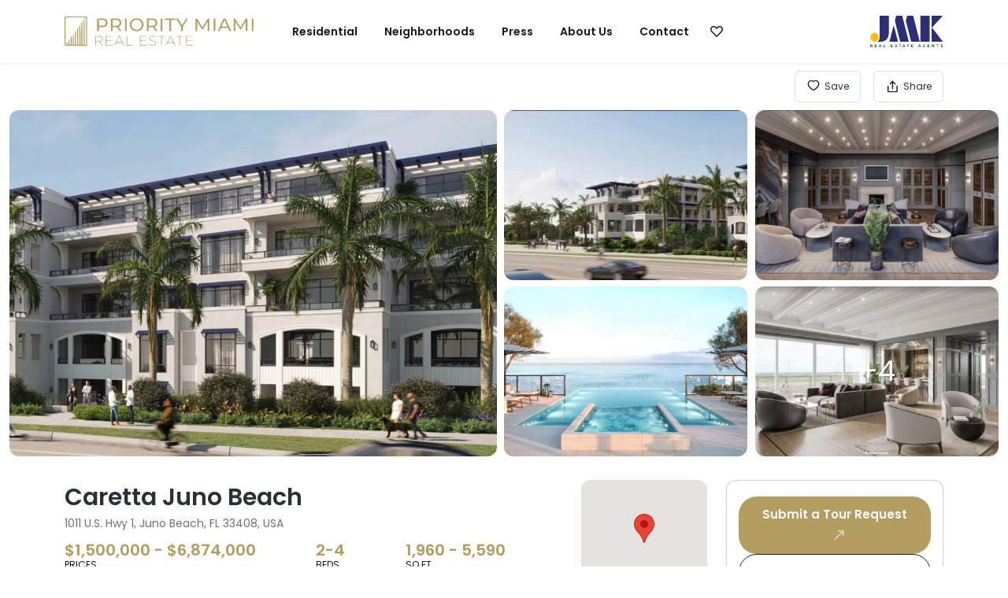

--- FILE ---
content_type: text/html; charset=UTF-8
request_url: https://miamipre.com/property/caretta-juno-beach/
body_size: 27497
content:
<!doctype html><html lang="en-US"><head><meta charset="UTF-8"><meta name="viewport" content="width=device-width, initial-scale=1.0, maximum-scale=1.0, user-scalable=no" /><link rel="profile" href="https://gmpg.org/xfn/11"><meta name='robots' content='index, follow, max-image-preview:large, max-snippet:-1, max-video-preview:-1' /><style>img:is([sizes="auto" i], [sizes^="auto," i]) { contain-intrinsic-size: 3000px 1500px }</style><title>Caretta Juno Beach - miamipre</title><link rel="canonical" href="https://miamipre.com/property/caretta-juno-beach/" /><meta property="og:locale" content="en_US" /><meta property="og:type" content="article" /><meta property="og:title" content="Caretta Juno Beach - miamipre" /><meta property="og:description" content="Caretta Juno Beach Residences is a luxurious oceanfront condominium located in Juno Beach, Florida. The property offers breathtaking views of the Atlantic Ocean and is known for its elegant design, upscale amenities, and prime location. Residents can enjoy direct beach access, a state-of-the-art fitness center, a resort-style swimming pool, and concierge services. With spacious floor [&hellip;]" /><meta property="og:url" content="https://miamipre.com/property/caretta-juno-beach/" /><meta property="og:site_name" content="miamipre" /><meta property="article:modified_time" content="2024-06-03T16:29:30+00:00" /><meta property="og:image" content="https://miamipre.com/wp-content/uploads/2024/04/a024e39c0ed4cef60acfad170b1bf590.jpg" /><meta property="og:image:width" content="1348" /><meta property="og:image:height" content="730" /><meta property="og:image:type" content="image/jpeg" /><meta name="twitter:card" content="summary_large_image" /><meta name="twitter:label1" content="Est. reading time" /><meta name="twitter:data1" content="1 minute" /> <script type="application/ld+json" class="yoast-schema-graph">{"@context":"https://schema.org","@graph":[{"@type":"WebPage","@id":"https://miamipre.com/property/caretta-juno-beach/","url":"https://miamipre.com/property/caretta-juno-beach/","name":"Caretta Juno Beach - miamipre","isPartOf":{"@id":"https://miamipre.com/#website"},"primaryImageOfPage":{"@id":"https://miamipre.com/property/caretta-juno-beach/#primaryimage"},"image":{"@id":"https://miamipre.com/property/caretta-juno-beach/#primaryimage"},"thumbnailUrl":"https://miamipre.com/wp-content/uploads/2024/04/a024e39c0ed4cef60acfad170b1bf590.jpg","datePublished":"2024-03-20T15:02:03+00:00","dateModified":"2024-06-03T16:29:30+00:00","breadcrumb":{"@id":"https://miamipre.com/property/caretta-juno-beach/#breadcrumb"},"inLanguage":"en-US","potentialAction":[{"@type":"ReadAction","target":["https://miamipre.com/property/caretta-juno-beach/"]}]},{"@type":"ImageObject","inLanguage":"en-US","@id":"https://miamipre.com/property/caretta-juno-beach/#primaryimage","url":"https://miamipre.com/wp-content/uploads/2024/04/a024e39c0ed4cef60acfad170b1bf590.jpg","contentUrl":"https://miamipre.com/wp-content/uploads/2024/04/a024e39c0ed4cef60acfad170b1bf590.jpg","width":1348,"height":730},{"@type":"BreadcrumbList","@id":"https://miamipre.com/property/caretta-juno-beach/#breadcrumb","itemListElement":[{"@type":"ListItem","position":1,"name":"Home","item":"https://miamipre.com/"},{"@type":"ListItem","position":2,"name":"Projects","item":"https://miamipre.com/property/"},{"@type":"ListItem","position":3,"name":"Caretta Juno Beach"}]},{"@type":"WebSite","@id":"https://miamipre.com/#website","url":"https://miamipre.com/","name":"miamipre","description":"","publisher":{"@id":"https://miamipre.com/#organization"},"potentialAction":[{"@type":"SearchAction","target":{"@type":"EntryPoint","urlTemplate":"https://miamipre.com/?s={search_term_string}"},"query-input":{"@type":"PropertyValueSpecification","valueRequired":true,"valueName":"search_term_string"}}],"inLanguage":"en-US"},{"@type":"Organization","@id":"https://miamipre.com/#organization","name":"miamipre","url":"https://miamipre.com/","logo":{"@type":"ImageObject","inLanguage":"en-US","@id":"https://miamipre.com/#/schema/logo/image/","url":"https://miamipre.com/wp-content/uploads/2024/04/cropped-Untitled-design-44.png","contentUrl":"https://miamipre.com/wp-content/uploads/2024/04/cropped-Untitled-design-44.png","width":500,"height":500,"caption":"miamipre"},"image":{"@id":"https://miamipre.com/#/schema/logo/image/"}}]}</script> <link rel='dns-prefetch' href='//cdn.jsdelivr.net' /><link rel='dns-prefetch' href='//www.googletagmanager.com' /><link rel='dns-prefetch' href='//cdnjs.cloudflare.com' /><link rel="alternate" type="application/rss+xml" title="miamipre &raquo; Feed" href="https://miamipre.com/feed/" /><link rel="alternate" type="application/rss+xml" title="miamipre &raquo; Comments Feed" href="https://miamipre.com/comments/feed/" /><link data-optimized="1" rel='stylesheet' id='wp-block-library-css' href='https://miamipre.com/wp-content/litespeed/css/49f80fbaa2f44dc3e45da17116121b73.css?ver=21b73' media='all' /><style id='classic-theme-styles-inline-css'>/*! This file is auto-generated */
.wp-block-button__link{color:#fff;background-color:#32373c;border-radius:9999px;box-shadow:none;text-decoration:none;padding:calc(.667em + 2px) calc(1.333em + 2px);font-size:1.125em}.wp-block-file__button{background:#32373c;color:#fff;text-decoration:none}</style><style id='global-styles-inline-css'>:root{--wp--preset--aspect-ratio--square: 1;--wp--preset--aspect-ratio--4-3: 4/3;--wp--preset--aspect-ratio--3-4: 3/4;--wp--preset--aspect-ratio--3-2: 3/2;--wp--preset--aspect-ratio--2-3: 2/3;--wp--preset--aspect-ratio--16-9: 16/9;--wp--preset--aspect-ratio--9-16: 9/16;--wp--preset--color--black: #000000;--wp--preset--color--cyan-bluish-gray: #abb8c3;--wp--preset--color--white: #ffffff;--wp--preset--color--pale-pink: #f78da7;--wp--preset--color--vivid-red: #cf2e2e;--wp--preset--color--luminous-vivid-orange: #ff6900;--wp--preset--color--luminous-vivid-amber: #fcb900;--wp--preset--color--light-green-cyan: #7bdcb5;--wp--preset--color--vivid-green-cyan: #00d084;--wp--preset--color--pale-cyan-blue: #8ed1fc;--wp--preset--color--vivid-cyan-blue: #0693e3;--wp--preset--color--vivid-purple: #9b51e0;--wp--preset--gradient--vivid-cyan-blue-to-vivid-purple: linear-gradient(135deg,rgba(6,147,227,1) 0%,rgb(155,81,224) 100%);--wp--preset--gradient--light-green-cyan-to-vivid-green-cyan: linear-gradient(135deg,rgb(122,220,180) 0%,rgb(0,208,130) 100%);--wp--preset--gradient--luminous-vivid-amber-to-luminous-vivid-orange: linear-gradient(135deg,rgba(252,185,0,1) 0%,rgba(255,105,0,1) 100%);--wp--preset--gradient--luminous-vivid-orange-to-vivid-red: linear-gradient(135deg,rgba(255,105,0,1) 0%,rgb(207,46,46) 100%);--wp--preset--gradient--very-light-gray-to-cyan-bluish-gray: linear-gradient(135deg,rgb(238,238,238) 0%,rgb(169,184,195) 100%);--wp--preset--gradient--cool-to-warm-spectrum: linear-gradient(135deg,rgb(74,234,220) 0%,rgb(151,120,209) 20%,rgb(207,42,186) 40%,rgb(238,44,130) 60%,rgb(251,105,98) 80%,rgb(254,248,76) 100%);--wp--preset--gradient--blush-light-purple: linear-gradient(135deg,rgb(255,206,236) 0%,rgb(152,150,240) 100%);--wp--preset--gradient--blush-bordeaux: linear-gradient(135deg,rgb(254,205,165) 0%,rgb(254,45,45) 50%,rgb(107,0,62) 100%);--wp--preset--gradient--luminous-dusk: linear-gradient(135deg,rgb(255,203,112) 0%,rgb(199,81,192) 50%,rgb(65,88,208) 100%);--wp--preset--gradient--pale-ocean: linear-gradient(135deg,rgb(255,245,203) 0%,rgb(182,227,212) 50%,rgb(51,167,181) 100%);--wp--preset--gradient--electric-grass: linear-gradient(135deg,rgb(202,248,128) 0%,rgb(113,206,126) 100%);--wp--preset--gradient--midnight: linear-gradient(135deg,rgb(2,3,129) 0%,rgb(40,116,252) 100%);--wp--preset--font-size--small: 13px;--wp--preset--font-size--medium: 20px;--wp--preset--font-size--large: 36px;--wp--preset--font-size--x-large: 42px;--wp--preset--spacing--20: 0.44rem;--wp--preset--spacing--30: 0.67rem;--wp--preset--spacing--40: 1rem;--wp--preset--spacing--50: 1.5rem;--wp--preset--spacing--60: 2.25rem;--wp--preset--spacing--70: 3.38rem;--wp--preset--spacing--80: 5.06rem;--wp--preset--shadow--natural: 6px 6px 9px rgba(0, 0, 0, 0.2);--wp--preset--shadow--deep: 12px 12px 50px rgba(0, 0, 0, 0.4);--wp--preset--shadow--sharp: 6px 6px 0px rgba(0, 0, 0, 0.2);--wp--preset--shadow--outlined: 6px 6px 0px -3px rgba(255, 255, 255, 1), 6px 6px rgba(0, 0, 0, 1);--wp--preset--shadow--crisp: 6px 6px 0px rgba(0, 0, 0, 1);}:where(.is-layout-flex){gap: 0.5em;}:where(.is-layout-grid){gap: 0.5em;}body .is-layout-flex{display: flex;}.is-layout-flex{flex-wrap: wrap;align-items: center;}.is-layout-flex > :is(*, div){margin: 0;}body .is-layout-grid{display: grid;}.is-layout-grid > :is(*, div){margin: 0;}:where(.wp-block-columns.is-layout-flex){gap: 2em;}:where(.wp-block-columns.is-layout-grid){gap: 2em;}:where(.wp-block-post-template.is-layout-flex){gap: 1.25em;}:where(.wp-block-post-template.is-layout-grid){gap: 1.25em;}.has-black-color{color: var(--wp--preset--color--black) !important;}.has-cyan-bluish-gray-color{color: var(--wp--preset--color--cyan-bluish-gray) !important;}.has-white-color{color: var(--wp--preset--color--white) !important;}.has-pale-pink-color{color: var(--wp--preset--color--pale-pink) !important;}.has-vivid-red-color{color: var(--wp--preset--color--vivid-red) !important;}.has-luminous-vivid-orange-color{color: var(--wp--preset--color--luminous-vivid-orange) !important;}.has-luminous-vivid-amber-color{color: var(--wp--preset--color--luminous-vivid-amber) !important;}.has-light-green-cyan-color{color: var(--wp--preset--color--light-green-cyan) !important;}.has-vivid-green-cyan-color{color: var(--wp--preset--color--vivid-green-cyan) !important;}.has-pale-cyan-blue-color{color: var(--wp--preset--color--pale-cyan-blue) !important;}.has-vivid-cyan-blue-color{color: var(--wp--preset--color--vivid-cyan-blue) !important;}.has-vivid-purple-color{color: var(--wp--preset--color--vivid-purple) !important;}.has-black-background-color{background-color: var(--wp--preset--color--black) !important;}.has-cyan-bluish-gray-background-color{background-color: var(--wp--preset--color--cyan-bluish-gray) !important;}.has-white-background-color{background-color: var(--wp--preset--color--white) !important;}.has-pale-pink-background-color{background-color: var(--wp--preset--color--pale-pink) !important;}.has-vivid-red-background-color{background-color: var(--wp--preset--color--vivid-red) !important;}.has-luminous-vivid-orange-background-color{background-color: var(--wp--preset--color--luminous-vivid-orange) !important;}.has-luminous-vivid-amber-background-color{background-color: var(--wp--preset--color--luminous-vivid-amber) !important;}.has-light-green-cyan-background-color{background-color: var(--wp--preset--color--light-green-cyan) !important;}.has-vivid-green-cyan-background-color{background-color: var(--wp--preset--color--vivid-green-cyan) !important;}.has-pale-cyan-blue-background-color{background-color: var(--wp--preset--color--pale-cyan-blue) !important;}.has-vivid-cyan-blue-background-color{background-color: var(--wp--preset--color--vivid-cyan-blue) !important;}.has-vivid-purple-background-color{background-color: var(--wp--preset--color--vivid-purple) !important;}.has-black-border-color{border-color: var(--wp--preset--color--black) !important;}.has-cyan-bluish-gray-border-color{border-color: var(--wp--preset--color--cyan-bluish-gray) !important;}.has-white-border-color{border-color: var(--wp--preset--color--white) !important;}.has-pale-pink-border-color{border-color: var(--wp--preset--color--pale-pink) !important;}.has-vivid-red-border-color{border-color: var(--wp--preset--color--vivid-red) !important;}.has-luminous-vivid-orange-border-color{border-color: var(--wp--preset--color--luminous-vivid-orange) !important;}.has-luminous-vivid-amber-border-color{border-color: var(--wp--preset--color--luminous-vivid-amber) !important;}.has-light-green-cyan-border-color{border-color: var(--wp--preset--color--light-green-cyan) !important;}.has-vivid-green-cyan-border-color{border-color: var(--wp--preset--color--vivid-green-cyan) !important;}.has-pale-cyan-blue-border-color{border-color: var(--wp--preset--color--pale-cyan-blue) !important;}.has-vivid-cyan-blue-border-color{border-color: var(--wp--preset--color--vivid-cyan-blue) !important;}.has-vivid-purple-border-color{border-color: var(--wp--preset--color--vivid-purple) !important;}.has-vivid-cyan-blue-to-vivid-purple-gradient-background{background: var(--wp--preset--gradient--vivid-cyan-blue-to-vivid-purple) !important;}.has-light-green-cyan-to-vivid-green-cyan-gradient-background{background: var(--wp--preset--gradient--light-green-cyan-to-vivid-green-cyan) !important;}.has-luminous-vivid-amber-to-luminous-vivid-orange-gradient-background{background: var(--wp--preset--gradient--luminous-vivid-amber-to-luminous-vivid-orange) !important;}.has-luminous-vivid-orange-to-vivid-red-gradient-background{background: var(--wp--preset--gradient--luminous-vivid-orange-to-vivid-red) !important;}.has-very-light-gray-to-cyan-bluish-gray-gradient-background{background: var(--wp--preset--gradient--very-light-gray-to-cyan-bluish-gray) !important;}.has-cool-to-warm-spectrum-gradient-background{background: var(--wp--preset--gradient--cool-to-warm-spectrum) !important;}.has-blush-light-purple-gradient-background{background: var(--wp--preset--gradient--blush-light-purple) !important;}.has-blush-bordeaux-gradient-background{background: var(--wp--preset--gradient--blush-bordeaux) !important;}.has-luminous-dusk-gradient-background{background: var(--wp--preset--gradient--luminous-dusk) !important;}.has-pale-ocean-gradient-background{background: var(--wp--preset--gradient--pale-ocean) !important;}.has-electric-grass-gradient-background{background: var(--wp--preset--gradient--electric-grass) !important;}.has-midnight-gradient-background{background: var(--wp--preset--gradient--midnight) !important;}.has-small-font-size{font-size: var(--wp--preset--font-size--small) !important;}.has-medium-font-size{font-size: var(--wp--preset--font-size--medium) !important;}.has-large-font-size{font-size: var(--wp--preset--font-size--large) !important;}.has-x-large-font-size{font-size: var(--wp--preset--font-size--x-large) !important;}
:where(.wp-block-post-template.is-layout-flex){gap: 1.25em;}:where(.wp-block-post-template.is-layout-grid){gap: 1.25em;}
:where(.wp-block-columns.is-layout-flex){gap: 2em;}:where(.wp-block-columns.is-layout-grid){gap: 2em;}
:root :where(.wp-block-pullquote){font-size: 1.5em;line-height: 1.6;}</style><link data-optimized="1" rel='stylesheet' id='contact-form-7-css' href='https://miamipre.com/wp-content/litespeed/css/5a62ded7d17c07b9af86c9187f012981.css?ver=12981' media='all' /><style id='contact-form-7-inline-css'>.wpcf7 .wpcf7-recaptcha iframe {margin-bottom: 0;}.wpcf7 .wpcf7-recaptcha[data-align="center"] > div {margin: 0 auto;}.wpcf7 .wpcf7-recaptcha[data-align="right"] > div {margin: 0 0 0 auto;}</style><link data-optimized="1" rel='stylesheet' id='nbcpf-intlTelInput-style-css' href='https://miamipre.com/wp-content/litespeed/css/87ba43260a424ba2fd25a802d04df9ba.css?ver=df9ba' media='all' /><link data-optimized="1" rel='stylesheet' id='nbcpf-countryFlag-style-css' href='https://miamipre.com/wp-content/litespeed/css/80e2951d4b516d4a64ba5671b514f340.css?ver=4f340' media='all' /><link data-optimized="1" rel='stylesheet' id='es-select2-css' href='https://miamipre.com/wp-content/litespeed/css/b79b45386dfcc7ab4b3b179d52ac539a.css?ver=c539a' media='all' /><link data-optimized="1" rel='stylesheet' id='es-datetime-picker-css' href='https://miamipre.com/wp-content/litespeed/css/69b62da21b0066fc54b2ea52658d940b.css?ver=d940b' media='all' /><link data-optimized="1" rel='stylesheet' id='es-slick-css' href='https://miamipre.com/wp-content/litespeed/css/09fc9f28b9e6aa8092ce7adc8a42f51b.css?ver=2f51b' media='all' /><link data-optimized="1" rel='stylesheet' id='es-magnific-css' href='https://miamipre.com/wp-content/litespeed/css/60dbed839b9ce48b15e7fea62bc662ca.css?ver=662ca' media='all' /><link data-optimized="1" rel='stylesheet' id='es-frontend-css' href='https://miamipre.com/wp-content/litespeed/css/ae14848949607bf4e8887c84ade1ffee.css?ver=1ffee' media='all' /><style id='es-frontend-inline-css'>@font-face {font-family: 'Poppins'; font-style: normal; font-weight: 300; src: url(https://miamipre.com/wp-content/uploads/2024/03/pxiByp8kv8JHgFVrLDz8V1tvFP-KUEg.ttf) format('woff2');}@font-face {font-family: 'Poppins'; font-style: normal; font-weight: 400; src: url(https://miamipre.com/wp-content/uploads/2024/03/pxiEyp8kv8JHgFVrFJDUc1NECPY.ttf) format('woff2');}@font-face {font-family: 'Poppins'; font-style: normal; font-weight: 700; src: url(https://miamipre.com/wp-content/uploads/2024/03/pxiByp8kv8JHgFVrLCz7V1tvFP-KUEg.ttf) format('woff2');}@font-face {font-family: 'Poppins'; font-style: normal; font-weight: 300; src: url(https://miamipre.com/wp-content/uploads/2024/03/pxiByp8kv8JHgFVrLDz8V1tvFP-KUEg.ttf) format('woff2');}@font-face {font-family: 'Poppins'; font-style: normal; font-weight: 400; src: url(https://miamipre.com/wp-content/uploads/2024/03/pxiEyp8kv8JHgFVrFJDUc1NECPY.ttf) format('woff2');}@font-face {font-family: 'Poppins'; font-style: normal; font-weight: 700; src: url(https://miamipre.com/wp-content/uploads/2024/03/pxiByp8kv8JHgFVrLCz7V1tvFP-KUEg.ttf) format('woff2');}

        .es-btn.es-btn--primary, .es-btn--primary[type=submit], button.es-btn--primary, a.es-btn--primary {
            border-color: #b39d60;
        }
        
        .es-price-marker--active:after {
            border-top-color: #b39d60;
        }
        
        .es-btn.es-btn--primary:not(.es-btn--bordered):not(:hover):not(:active),
        .es-btn.es-btn--primary:not(.es-btn--bordered):hover,
        .es-price-marker--active,
        .xdsoft_datetimepicker .xdsoft_calendar td.xdsoft_default, .xdsoft_datetimepicker .xdsoft_calendar td.xdsoft_current, .xdsoft_datetimepicker .xdsoft_timepicker .xdsoft_time_box>div>div.xdsoft_current {
            background-color: #b39d60;
        }
        
        .es-btn.es-btn--primary.es-btn--bordered,
        .es-btn.es-btn--active .es-icon.es-icon_heart,
        .es-wishlist-link.es-wishlist-link--active .es-icon {
            color: #b39d60;
        }
        
        button.es-btn--secondary:disabled, .es-btn.es-btn--secondary, .es-btn--secondary[type=submit], button.es-btn--secondary, a.es-btn--secondary {
            border-color: #030303;
        }
        
        .es-secondary-bg {
            background-color: #030303;
        }
        
        .es-primary-bg {
            background-color: #b39d60;
        }
        
        
        .es-btn.es-btn--secondary:not(.es-btn--bordered), .es-field .select2 .select2-selection__choice {
            background-color: #030303;
        }
        
        .xdsoft_datetimepicker .xdsoft_calendar td:hover, .xdsoft_datetimepicker .xdsoft_timepicker .xdsoft_time_box>div>div:hover {
            background-color: #030303!important;
        }
        
        .es-btn.es-btn--secondary.es-btn--bordered, 
        .es-btn.es-btn--default:hover:not([disabled]):not(.es-btn--disabled),
        .es-btn.es-btn--icon:hover:not([disabled]):not(.es-btn--disabled) .es-icon,
        .xdsoft_datetimepicker .xdsoft_calendar td.xdsoft_today,
        .es-property-field--post_content .es-property-field__value a,
        .es-dymanic-content a,
        .es-hit-limit a, button.es-slick-arrow:not(.slick-disabled):hover {
            color: #030303;
            background-color: transparent;
        }
        
        .es-btn:hover:not([disabled]):not(.es-btn--disabled) .es-icon.es-icon_heart, .entity-box__delete:hover {
            color: #b39d60!important;
        }
        
        .es-select2__dropdown .select2-results__option--highlighted[aria-selected],
        .es-field.es-field--checkbox input:checked, .widget .es-field.es-field--checkbox input:checked,
        .es-field.es-field--radio input:checked, .es-bg-secondary,
        .es-property-management--form .es-tabs__nav li:hover .es-tabs__numeric,
        .es-property-management--form .es-tabs__nav li.active .es-tabs__numeric {
            background-color: #030303;
        }
        
        .es-pagination ul li a.page-numbers:hover {
            border: 2px solid #030303;
            color: #030303;
        }

        .es-field--radio-item-bordered:hover input + label, .es-field--checkbox-item-bordered:hover input + label {
            border-color:rgba(3, 3, 3, 0.4);
        }

        .es-field--radio-item-bordered input:checked + label,
        .widget .es-field--radio-item-bordered input:checked + label,
        .es-field--checkbox-item-bordered input:checked + label,
        .widget .es-field--checkbox-item-bordered input:checked + label,
        .es-field.es-field--checkbox input:checked,
        .es-field.es-field--radio input:checked,
        body .es-field textarea:focus, body .es-field.es-field--select select:focus, body .es-field input[type=email]:focus, body .es-field input[type=text]:focus, body .es-field input[type=password]:focus, body .es-field input[type=number]:focus {
            border-color:#030303;
        }

        .es-field--radio-item-bordered input:checked + label .es-icon,
        .es-field--checkbox-item-bordered input:checked + label .es-icon,
        .es-field a.es-field__show-more,
        .es-section__content p a,
        .es-secondary-color,
        a.es-secondary-color:active,
        a.es-secondary-color:hover,
        a.es-secondary-color,
        .es-profile__menu a:hover,
        .es-profile__menu li.active-counter a,
        .widget .es-secondary-color,
         a.es-secondary-color,
         a.es-secondary-color.es-toggle-pwd,
         a.es-secondary-color-hover:hover,
        .es-property-field__value a:hover,
        .es-agent-field__value a,
        .es-privacy-policy-container a,
        .es-auth a:not(.es-btn),
        .es-powered a,
        .es-preferred-contact--whatsapp a,
        .es-compare__fields-wrap a,
        .es-compare__listings .slick-arrow:hover {
            color:#030303;
        }.es-listing__meta-bedrooms path {fill: #dadada}.es-listing__meta-bathrooms path {fill: #dadada}.es-listing__meta-area path {fill: #dadada}.es-media, .es-file, .es-listing, .es-agent-single, .es-agency-single, .es-widget-wrap *:not(.es-icon):not(.fa):not(.heading-font),
            .es-select2__dropdown, .es-single, .es-btn, button.es-btn[disabled]:hover .mfp-wrap.es-property-magnific,
            .es-field input, .es-field select, .es-field textarea, .es-magnific-popup:not(.es-icon),
            .es-magnific-popup:not(.fa), .es-listings-filter, .es-search, .content-font, .es-profile,
            .es-property-magnific .mfp-counter, .es-property-magnific .mfp-title,
            .xdsoft_datetimepicker, .es-component, .es-auth, .es-entity, .es-entities--grid .es-entity .es-entity__title,
            .es-review-form, .es-review-form .es-field__label, .es-field .es-field__strlen, .es-entities-list {
                font-family: 'Poppins', sans-serif;
            }
            .es-listing h1, .es-listing h2, .es-listing h3, .es-listing h4, .es-listing h5, .es-listing h6,
            .es-search h2, .es-search h3, .es-search h4, .es-search h5, .es-search h6, .heading-font,
            .es-price, .es-property-section .es-property-section__title,
            .es-entity-section__title,
            .widget .es-widget-wrap .es-widget__title, .es-widget__title,
            .es-magnific-popup h1, .es-magnific-popup h2, .es-magnific-popup h3, .es-magnific-popup h4,
            .es-magnific-popup h5, .es-magnific-popup h6, .es-entity .es-entity__title,
            .es-review-form h3.es-review-form__title {
                font-family: 'Poppins';
            }</style><link data-optimized="1" rel='stylesheet' id='wp-components-css' href='https://miamipre.com/wp-content/litespeed/css/e0e90fb23c890cfad3fb6aa9c394813c.css?ver=4813c' media='all' /><link data-optimized="1" rel='stylesheet' id='godaddy-styles-css' href='https://miamipre.com/wp-content/litespeed/css/3e28a3db75573ac1f448bc657798d685.css?ver=8d685' media='all' /><link data-optimized="1" rel='stylesheet' id='bootstrap-css' href='https://miamipre.com/wp-content/litespeed/css/514fdf8f3fa913389145bc3d7851181e.css?ver=1181e' media='all' /><link data-optimized="1" rel='stylesheet' id='bootstrap-datepicker-css' href='https://miamipre.com/wp-content/litespeed/css/a665b4e144f71d71c5feb486435fb1e8.css?ver=fb1e8' media='all' /><link data-optimized="1" rel='stylesheet' id='homez-style-css' href='https://miamipre.com/wp-content/litespeed/css/8cf5d0c74a711017edeb20e12752599e.css?ver=2599e' media='all' /><link data-optimized="1" rel='stylesheet' id='fontawesome-css' href='https://miamipre.com/wp-content/litespeed/css/738e37785e3820fdecfb0dd1b1341747.css?ver=41747' media='all' /><link data-optimized="1" rel='stylesheet' id='ace-responsive-menu-css' href='https://miamipre.com/wp-content/litespeed/css/05db4de30663f705893ab87b961f8120.css?ver=f8120' media='all' /><link rel='stylesheet' id='select2-bootstrap-theme-css' href='https://cdnjs.cloudflare.com/ajax/libs/select2-bootstrap-5-theme/1.3.0/select2-bootstrap-5-theme.min.css?ver=1.1.0' media='all' /><link data-optimized="1" rel='stylesheet' id='menu-css' href='https://miamipre.com/wp-content/litespeed/css/64c7a3263b993e5a53453076326ae0db.css?ver=ae0db' media='all' /><link rel='stylesheet' id='lightgallery-css' href='https://cdn.jsdelivr.net/npm/lightgallery@2.0.0-beta.3/css/lightgallery.css?ver=1.1.0' media='all' /><link rel='stylesheet' id='lightgallery-zoom-css' href='https://cdn.jsdelivr.net/npm/lightgallery@2.0.0-beta.3/css/lg-zoom.css?ver=1.1.0' media='all' /><link rel='stylesheet' id='lightgallery-thumbnail-css' href='https://cdn.jsdelivr.net/npm/lightgallery@2.0.0-beta.3/css/lg-thumbnail.css?ver=1.1.0' media='all' /> <script src="https://miamipre.com/wp-includes/js/jquery/jquery.min.js" id="jquery-core-js"></script> <script data-optimized="1" src="https://miamipre.com/wp-content/litespeed/js/6d2a63f0ee9c801a74a67a75fa5d2bcb.js?ver=d2bcb" id="jquery-migrate-js"></script> <script data-optimized="1" src="https://miamipre.com/wp-content/litespeed/js/a653f3b093ca03953a4e0d5faa2d9505.js?ver=d9505" id="es-datetime-picker-js"></script> <script data-optimized="1" src="https://miamipre.com/wp-content/litespeed/js/5f1a78d99074a3016966345b16c1e570.js?ver=1e570" id="es-select2-js"></script> <script data-optimized="1" src="https://miamipre.com/wp-content/litespeed/js/e8b4347e424cd779081483cf209059e8.js?ver=059e8" id="jquery-ui-core-js"></script> <script data-optimized="1" src="https://miamipre.com/wp-content/litespeed/js/84c1547295ff7739e70d160204071b26.js?ver=71b26" id="jquery-ui-mouse-js"></script> <script data-optimized="1" src="https://miamipre.com/wp-content/litespeed/js/28ee693dd4f40584f972dbf64fc234dc.js?ver=234dc" id="jquery-ui-sortable-js"></script> <script id="es-framework-js-extra">var Es_Framework = {"nonces":{"attachment_save_caption_nonce":"7cae21017d"},"tr":{"add_caption":"Add caption","failed":"Failed"},"ajaxurl":"https:\/\/miamipre.com\/wp-admin\/admin-ajax.php"};</script> <script data-optimized="1" src="https://miamipre.com/wp-content/litespeed/js/87e3dfe90e388b70484daeb14277eaa3.js?ver=7eaa3" id="es-framework-js"></script> <script data-optimized="1" src="https://miamipre.com/wp-content/litespeed/js/e0c113e329e03f775eff76c59e014db1.js?ver=14db1" id="es-googlemap-osm-js"></script> <script data-optimized="1" src="https://miamipre.com/wp-content/litespeed/js/90801ef787af5916304fb0ab1e526d42.js?ver=26d42" id="es-googlemap-clusters-api-js"></script> <script src="https://maps.googleapis.com/maps/api/js?key=AIzaSyBa6yb6v3SfaHSRGJ0ggsdO0F_xrrA4Rhg&amp;libraries=places&amp;callback=Function.prototype&amp;language=en_US&amp;ver=6.8.3" id="es-googlemap-api-js"></script> <script src="https://static.addtoany.com/menu/page.js?ver=6.8.3" id="es-share-script-js"></script> <script data-optimized="1" src="https://miamipre.com/wp-content/litespeed/js/7e1b847d8022e14553a1fcadf6a5740e.js?ver=5740e" id="es-magnific-js"></script> <script data-optimized="1" src="https://miamipre.com/wp-content/litespeed/js/40de5a4ec7ff337cced989f01be38b33.js?ver=38b33" id="es-slick-js"></script> <script data-optimized="1" src="https://miamipre.com/wp-content/litespeed/js/b2646fdffba5cada1528f29dda530541.js?ver=30541" id="es-googlemap-popup-js"></script> <script data-optimized="1" src="https://miamipre.com/wp-content/litespeed/js/27a9b46433b5fb21da6df96cf58a0c26.js?ver=a0c26" id="clipboard-js"></script> <script id="es-frontend-js-extra">var Estatik = {"tr":{"close":"Close","unknown_error":"Something wrong. Please contact the support.","remove_saved_property":"Remove this home from saved?","remove_saved_agent":"Remove this agent from saved?","remove_saved_agency":"Remove this agency from saved?","got_it":"Got it","delete_homes":"Delete %s homes from your listings?","copy_homes":"Duplicate %s homes?","delete_homes_btn":"Delete homes","copy_homes_btn":"Duplicate","cancel":"Cancel","remove":"Remove","delete_field":"Are you sure you want to delete %s field?","delete_section":"Are you sure you want to delete %s section?","set_pin":"Edit pin location","save_pin":"Save pin location","error":"Error"},"nonce":{"saved_search":"e5e80742b8","get_locations":"3393d59afa","delete_property_popup":"6851fce5f8","nonce_locations":"3393d59afa"},"settings":{"ajaxurl":"https:\/\/miamipre.com\/wp-admin\/admin-ajax.php","recaptcha_version":"v2","recaptcha_site_key":"6Le5zO4rAAAAAIb90D4bd0L24ocJbqVClcf7_l4o","is_cluster_enabled":"1","map_cluster_icon":"cluster1","map_cluster_icons":{"cluster1":"<svg width=\"44\" height=\"44\" viewBox=\"0 0 44 44\" fill=\"none\" xmlns=\"http:\/\/www.w3.org\/2000\/svg\">\n<circle opacity=\"0.25\" cx=\"22\" cy=\"22\" r=\"22\" fill=\"#263238\" data-color\/>\n<circle cx=\"22\" cy=\"22\" r=\"16\" fill=\"#263238\" data-color\/>\n<path style=\"display: none\" class=\"es-cluster-text disable_hover\" d=\"M15.3057 20.8203H16.0576C16.4157 20.8203 16.681 20.7308 16.8535 20.5518C17.026 20.3727 17.1123 20.1351 17.1123 19.8389C17.1123 19.5524 17.026 19.3294 16.8535 19.1699C16.6842 19.0104 16.4499 18.9307 16.1504 18.9307C15.8802 18.9307 15.654 19.0055 15.4717 19.1553C15.2894 19.3018 15.1982 19.4938 15.1982 19.7314H13.7871C13.7871 19.3604 13.8864 19.0283 14.085 18.7354C14.2868 18.4391 14.5667 18.208 14.9248 18.042C15.2861 17.876 15.6833 17.793 16.1162 17.793C16.8682 17.793 17.4574 17.9736 17.8838 18.335C18.3102 18.693 18.5234 19.1878 18.5234 19.8193C18.5234 20.1449 18.4242 20.4443 18.2256 20.7178C18.027 20.9912 17.7666 21.2012 17.4443 21.3477C17.8447 21.4909 18.1426 21.7057 18.3379 21.9922C18.5365 22.2786 18.6357 22.6172 18.6357 23.0078C18.6357 23.6393 18.4046 24.1455 17.9424 24.5264C17.4834 24.9072 16.8747 25.0977 16.1162 25.0977C15.4066 25.0977 14.8255 24.9105 14.373 24.5361C13.9238 24.1618 13.6992 23.667 13.6992 23.0518H15.1104C15.1104 23.3187 15.2096 23.5368 15.4082 23.7061C15.61 23.8753 15.8574 23.96 16.1504 23.96C16.4857 23.96 16.7477 23.8721 16.9365 23.6963C17.1286 23.5173 17.2246 23.2812 17.2246 22.9883C17.2246 22.2786 16.834 21.9238 16.0527 21.9238H15.3057V20.8203ZM23.7871 22.3242H24.5928V23.4619H23.7871V25H22.376V23.4619H19.4609L19.3975 22.5732L22.3613 17.8906H23.7871V22.3242ZM20.8037 22.3242H22.376V19.8145L22.2832 19.9756L20.8037 22.3242ZM25.5645 21.5039L25.9746 17.8906H29.959V19.0674H27.1318L26.9561 20.5957C27.2913 20.4167 27.6478 20.3271 28.0254 20.3271C28.7025 20.3271 29.2331 20.5371 29.6172 20.957C30.0013 21.377 30.1934 21.9645 30.1934 22.7197C30.1934 23.1787 30.0957 23.5905 29.9004 23.9551C29.7083 24.3164 29.4316 24.598 29.0703 24.7998C28.709 24.9984 28.2826 25.0977 27.791 25.0977C27.3613 25.0977 26.9626 25.0114 26.5947 24.8389C26.2269 24.6631 25.9355 24.4173 25.7207 24.1016C25.5091 23.7858 25.3968 23.4261 25.3838 23.0225H26.7803C26.8096 23.3187 26.9121 23.5498 27.0879 23.7158C27.2669 23.8786 27.4997 23.96 27.7861 23.96C28.1051 23.96 28.3509 23.846 28.5234 23.6182C28.696 23.387 28.7822 23.0615 28.7822 22.6416C28.7822 22.238 28.6829 21.9287 28.4844 21.7139C28.2858 21.499 28.0042 21.3916 27.6396 21.3916C27.3044 21.3916 27.0326 21.4795 26.8242 21.6553L26.6875 21.7822L25.5645 21.5039Z\" fill=\"white\"\/>\n<\/svg>\n","cluster2":"<svg width=\"44\" height=\"44\" viewBox=\"0 0 44 44\" fill=\"none\" xmlns=\"http:\/\/www.w3.org\/2000\/svg\">\n<path class=\"disable_hover\" d=\"M33 24L22 39.5L11 24H33Z\" fill=\"#263238\" data-color\/>\n<circle cx=\"22\" cy=\"20\" r=\"16\" fill=\"#263238\" data-color\/>\n<path style=\"display: none\" class=\"es-cluster-text disable_hover\" d=\"M15.3057 18.8203H16.0576C16.4157 18.8203 16.681 18.7308 16.8535 18.5518C17.026 18.3727 17.1123 18.1351 17.1123 17.8389C17.1123 17.5524 17.026 17.3294 16.8535 17.1699C16.6842 17.0104 16.4499 16.9307 16.1504 16.9307C15.8802 16.9307 15.654 17.0055 15.4717 17.1553C15.2894 17.3018 15.1982 17.4938 15.1982 17.7314H13.7871C13.7871 17.3604 13.8864 17.0283 14.085 16.7354C14.2868 16.4391 14.5667 16.208 14.9248 16.042C15.2861 15.876 15.6833 15.793 16.1162 15.793C16.8682 15.793 17.4574 15.9736 17.8838 16.335C18.3102 16.693 18.5234 17.1878 18.5234 17.8193C18.5234 18.1449 18.4242 18.4443 18.2256 18.7178C18.027 18.9912 17.7666 19.2012 17.4443 19.3477C17.8447 19.4909 18.1426 19.7057 18.3379 19.9922C18.5365 20.2786 18.6357 20.6172 18.6357 21.0078C18.6357 21.6393 18.4046 22.1455 17.9424 22.5264C17.4834 22.9072 16.8747 23.0977 16.1162 23.0977C15.4066 23.0977 14.8255 22.9105 14.373 22.5361C13.9238 22.1618 13.6992 21.667 13.6992 21.0518H15.1104C15.1104 21.3187 15.2096 21.5368 15.4082 21.7061C15.61 21.8753 15.8574 21.96 16.1504 21.96C16.4857 21.96 16.7477 21.8721 16.9365 21.6963C17.1286 21.5173 17.2246 21.2812 17.2246 20.9883C17.2246 20.2786 16.834 19.9238 16.0527 19.9238H15.3057V18.8203ZM23.7871 20.3242H24.5928V21.4619H23.7871V23H22.376V21.4619H19.4609L19.3975 20.5732L22.3613 15.8906H23.7871V20.3242ZM20.8037 20.3242H22.376V17.8145L22.2832 17.9756L20.8037 20.3242ZM25.5645 19.5039L25.9746 15.8906H29.959V17.0674H27.1318L26.9561 18.5957C27.2913 18.4167 27.6478 18.3271 28.0254 18.3271C28.7025 18.3271 29.2331 18.5371 29.6172 18.957C30.0013 19.377 30.1934 19.9645 30.1934 20.7197C30.1934 21.1787 30.0957 21.5905 29.9004 21.9551C29.7083 22.3164 29.4316 22.598 29.0703 22.7998C28.709 22.9984 28.2826 23.0977 27.791 23.0977C27.3613 23.0977 26.9626 23.0114 26.5947 22.8389C26.2269 22.6631 25.9355 22.4173 25.7207 22.1016C25.5091 21.7858 25.3968 21.4261 25.3838 21.0225H26.7803C26.8096 21.3187 26.9121 21.5498 27.0879 21.7158C27.2669 21.8786 27.4997 21.96 27.7861 21.96C28.1051 21.96 28.3509 21.846 28.5234 21.6182C28.696 21.387 28.7822 21.0615 28.7822 20.6416C28.7822 20.238 28.6829 19.9287 28.4844 19.7139C28.2858 19.499 28.0042 19.3916 27.6396 19.3916C27.3044 19.3916 27.0326 19.4795 26.8242 19.6553L26.6875 19.7822L25.5645 19.5039Z\" fill=\"white\"\/>\n<\/svg>\n","cluster3":"<svg width=\"44\" height=\"44\" viewBox=\"0 0 44 44\" fill=\"none\" xmlns=\"http:\/\/www.w3.org\/2000\/svg\">\n<circle cx=\"22\" cy=\"22\" r=\"22\" fill=\"white\"\/>\n<circle cx=\"22\" cy=\"22\" r=\"20\" fill=\"#263238\" data-color\/>\n<circle cx=\"22\" cy=\"22\" r=\"16\" fill=\"white\"\/>\n<path data-hide d=\"M15.3154 20.835H16.0674C16.3083 20.835 16.5068 20.7943 16.6631 20.7129C16.8193 20.6283 16.9349 20.5111 17.0098 20.3613C17.0879 20.2083 17.127 20.0309 17.127 19.8291C17.127 19.6468 17.0911 19.4857 17.0195 19.3457C16.9512 19.2025 16.8454 19.0918 16.7021 19.0137C16.5589 18.9323 16.3783 18.8916 16.1602 18.8916C15.9876 18.8916 15.8281 18.9258 15.6816 18.9941C15.5352 19.0625 15.418 19.1585 15.3301 19.2822C15.2422 19.4059 15.1982 19.5557 15.1982 19.7314H13.7871C13.7871 19.3408 13.8913 19.0007 14.0996 18.7109C14.3112 18.4212 14.5944 18.195 14.9492 18.0322C15.304 17.8695 15.6947 17.7881 16.1211 17.7881C16.6029 17.7881 17.0244 17.8662 17.3857 18.0225C17.7471 18.1755 18.0286 18.4017 18.2305 18.7012C18.4323 19.0007 18.5332 19.3717 18.5332 19.8145C18.5332 20.0391 18.4811 20.2572 18.377 20.4688C18.2728 20.6771 18.123 20.8659 17.9277 21.0352C17.7357 21.2012 17.5013 21.3346 17.2246 21.4355C16.9479 21.5332 16.637 21.582 16.292 21.582H15.3154V20.835ZM15.3154 21.9043V21.1768H16.292C16.6794 21.1768 17.0195 21.2207 17.3125 21.3086C17.6055 21.3965 17.8512 21.5234 18.0498 21.6895C18.2484 21.8522 18.3981 22.0459 18.499 22.2705C18.5999 22.4919 18.6504 22.7376 18.6504 23.0078C18.6504 23.3398 18.5869 23.6361 18.46 23.8965C18.333 24.1536 18.154 24.3717 17.9229 24.5508C17.695 24.7298 17.4281 24.8665 17.1221 24.9609C16.8161 25.0521 16.4824 25.0977 16.1211 25.0977C15.8216 25.0977 15.527 25.057 15.2373 24.9756C14.9508 24.891 14.6904 24.7656 14.4561 24.5996C14.2249 24.4303 14.0394 24.2188 13.8994 23.9648C13.7627 23.7077 13.6943 23.4033 13.6943 23.0518H15.1055C15.1055 23.234 15.151 23.3968 15.2422 23.54C15.3333 23.6833 15.4587 23.7956 15.6182 23.877C15.7809 23.9583 15.9616 23.999 16.1602 23.999C16.3848 23.999 16.5768 23.9583 16.7363 23.877C16.8991 23.7923 17.0228 23.6751 17.1074 23.5254C17.1953 23.3724 17.2393 23.195 17.2393 22.9932C17.2393 22.7327 17.1921 22.5244 17.0977 22.3682C17.0033 22.2087 16.8682 22.0915 16.6924 22.0166C16.5166 21.9417 16.3083 21.9043 16.0674 21.9043H15.3154ZM24.5977 22.3438V23.4473H19.4756L19.4072 22.5928L22.3711 17.8906H23.4893L22.2783 19.917L20.8037 22.3438H24.5977ZM23.792 17.8906V25H22.3857V17.8906H23.792ZM26.6826 21.7627L25.5596 21.4941L25.9648 17.8906H29.959V19.0283H27.1221L26.9463 20.6055C27.0407 20.5501 27.1839 20.4915 27.376 20.4297C27.568 20.3646 27.7829 20.332 28.0205 20.332C28.3656 20.332 28.6715 20.3857 28.9385 20.4932C29.2054 20.6006 29.4316 20.7568 29.6172 20.9619C29.806 21.167 29.9492 21.4176 30.0469 21.7139C30.1445 22.0101 30.1934 22.3454 30.1934 22.7197C30.1934 23.0355 30.1445 23.3366 30.0469 23.623C29.9492 23.9062 29.8011 24.1602 29.6025 24.3848C29.404 24.6061 29.1549 24.7803 28.8555 24.9072C28.556 25.0342 28.2012 25.0977 27.791 25.0977C27.485 25.0977 27.1888 25.0521 26.9023 24.9609C26.6191 24.8698 26.3636 24.7347 26.1357 24.5557C25.9111 24.3766 25.7305 24.1602 25.5938 23.9062C25.4603 23.6491 25.3903 23.3561 25.3838 23.0273H26.7803C26.7998 23.2292 26.8519 23.4033 26.9365 23.5498C27.0244 23.693 27.14 23.8037 27.2832 23.8818C27.4264 23.96 27.5941 23.999 27.7861 23.999C27.9652 23.999 28.1182 23.9648 28.2451 23.8965C28.3721 23.8281 28.4746 23.7337 28.5527 23.6133C28.6309 23.4896 28.6878 23.3464 28.7236 23.1836C28.7627 23.0176 28.7822 22.8385 28.7822 22.6465C28.7822 22.4544 28.7594 22.2803 28.7139 22.124C28.6683 21.9678 28.5983 21.8327 28.5039 21.7188C28.4095 21.6048 28.2891 21.5169 28.1426 21.4551C27.9993 21.3932 27.8317 21.3623 27.6396 21.3623C27.3792 21.3623 27.1774 21.403 27.0342 21.4844C26.8942 21.5658 26.777 21.6585 26.6826 21.7627Z\" fill=\"#263238\"\/>\n<\/svg>"},"map_cluster_color":"#37474f","map_marker_color":"#37474f","map_marker_icon":"marker1","map_marker_icons":{"marker1":"<svg width=\"24\" height=\"24\" viewBox=\"0 0 24 24\" fill=\"none\" xmlns=\"http:\/\/www.w3.org\/2000\/svg\">\n<path data-color fill-rule=\"evenodd\" clip-rule=\"evenodd\" d=\"M12 23.3276L12.6577 22.7533C18.1887 17.9237 21 13.7068 21 10C21 4.75066 16.9029 1 12 1C7.09705 1 3 4.75066 3 10C3 13.7068 5.81131 17.9237 11.3423 22.7533L12 23.3276ZM9 10C9 8.34315 10.3431 7 12 7C13.6569 7 15 8.34315 15 10C15 11.6569 13.6569 13 12 13C10.3431 13 9 11.6569 9 10Z\" fill=\"#263238\"\/>\n<\/svg>\n","marker2":"<svg width=\"24\" height=\"24\" viewBox=\"0 0 24 24\" fill=\"none\" xmlns=\"http:\/\/www.w3.org\/2000\/svg\">\n<path fill-rule=\"evenodd\" clip-rule=\"evenodd\" d=\"M12 23.3276L12.6577 22.7533C18.1887 17.9237 21 13.7068 21 10C21 4.75066 16.9029 1 12 1C7.09705 1 3 4.75066 3 10C3 13.7068 5.81131 17.9237 11.3423 22.7533L12 23.3276ZM12 20.6634C7.30661 16.4335 5 12.8492 5 10C5 5.8966 8.16411 3 12 3C15.8359 3 19 5.8966 19 10C19 12.8492 16.6934 16.4335 12 20.6634ZM12 5C14.7614 5 17 7.23858 17 10C17 12.7614 14.7614 15 12 15C9.23858 15 7 12.7614 7 10C7 7.23858 9.23858 5 12 5ZM9 10C9 8.34315 10.3431 7 12 7C13.6569 7 15 8.34315 15 10C15 11.6569 13.6569 13 12 13C10.3431 13 9 11.6569 9 10Z\" fill=\"#37474F\" data-color\/>\n<\/svg>\n","marker3":"<svg width=\"24\" height=\"24\" viewBox=\"0 0 24 24\" fill=\"none\" xmlns=\"http:\/\/www.w3.org\/2000\/svg\">\n<path fill-rule=\"evenodd\" clip-rule=\"evenodd\" d=\"M13 11.9V19H11V11.9C8.71776 11.4367 7 9.41896 7 7C7 4.23858 9.23858 2 12 2C14.7614 2 17 4.23858 17 7C17 9.41896 15.2822 11.4367 13 11.9ZM9 14.1573V16.1844C6.06718 16.5505 4 17.3867 4 18C4 18.807 7.57914 20 12 20C16.4209 20 20 18.807 20 18C20 17.3867 17.9328 16.5505 15 16.1844V14.1573C19.0559 14.6017 22 15.9678 22 18C22 20.5068 17.5203 22 12 22C6.47973 22 2 20.5068 2 18C2 15.9678 4.94412 14.6017 9 14.1573ZM15 7C15 8.65685 13.6569 10 12 10C10.3431 10 9 8.65685 9 7C9 5.34315 10.3431 4 12 4C13.6569 4 15 5.34315 15 7Z\" fill=\"#37474F\" data-color\/>\n<\/svg>\n"},"address_autocomplete_enabled":"1","map_zoom":"12","single_property_map_zoom":"16","map_zoom_min":null,"map_zoom_max":null,"can_zoom":false,"responsive_breakpoints":{"listing-item":{"selector":".js-es-listing","breakpoints":{"es-listing--hide-labels":{"max":220}}},"properties-slider":{"selector":".es-properties-slider","breakpoints":{"es-properties-slider--desktop":{"min":960},"es-properties-slider--tablet":{"min":1}}},"locations-grid":{"selector":".js-es-locations-grid","breakpoints":{"es-locations-grid--xl":{"min":1171,"max":9999},"es-locations-grid--lg":{"min":800,"max":1170},"es-locations-grid--md":{"min":510,"max":800},"es-locations-grid--sm":{"min":361,"max":510},"es-locations-grid--xs":{"min":1,"max":360}}},"slideshow":{"selector":".js-es-p-slideshow","breakpoints":{"es-p-slideshow--xl":{"min":1171,"max":9999},"es-p-slideshow--lg":{"min":961,"max":1170},"es-p-slideshow--md":{"min":721,"max":960},"es-p-slideshow--sm":{"min":541,"max":720},"es-p-slideshow--xs":{"min":1,"max":540}}},"entities":{"selector":".es-entities:not(.es-entities--ignore-responsive):not(.es-entities--grid), .es-entities:not(.es-entities--ignore-responsive):not(.es-entities--grid)","breakpoints":{"es-entities--list":{"min":1140},"es-entities--list-lg":{"min":930},"es-entities--list-md":{"min":690},"es-entities--list-sm":{"min":510},"es-entities--list-xs":{"min":220}}},"listings":{"selector":".es-listings:not(.es-listings--ignore-responsive)","breakpoints":{"es-listings--list":{"min":850},"es-listings--list-sm":{"min":740},"es-listings--grid-6":{"min":1250},"es-listings--grid-5":{"min":1050},"es-listings--grid-4":{"min":850},"es-listings--grid-3":{"min":650},"es-listings--grid-2":{"min":460},"es-listings--grid-1":{"min":1}}},"single-entity":{"selector":".js-es-entity-single","breakpoints":{"es-entity-single--xsm":{"min":400},"es-entity-single--sm":{"min":520},"es-entity-single--md":{"min":650},"es-entity-single--lg":{"min":800},"es-entity-single--xl":{"min":1000}}},"single-property":{"selector":".js-es-single","breakpoints":{"es-single--xsm":{"min":400},"es-single--sm":{"min":520},"es-single--md":{"min":650},"es-single--lg":{"min":800},"es-single--xl":{"min":1000}}},"main_search":{"selector":".js-es-search--main","breakpoints":{"es-search--desktop":{"min":500},"es-search--collapsed":{"min":1}}},"simple_search":{"selector":".js-es-search--simple","breakpoints":{"es-search--desktop":{"min":720},"es-search--collapsed":{"min":1}}},"agent_search":{"selector":".js-es-search--agent","breakpoints":{"es-search--sm":{"max":720,"min":541},"es-search--xs":{"max":540,"min":1}}},"half_map":{"selector":".js-es-properties.es-properties--hfm","breakpoints":{"es-properties--hfm--min-map":{"min":721,"max":1169},"es-properties--hfm--only-map es-properties--hfm--mobile-map":{"max":720,"min":1}}},"listings-navbar":{"selector":".js-es-listings-filter","breakpoints":{"es-listings-filter--tablet":{"min":540,"max":620},"es-listings-filter--mobile":{"min":0,"max":539}}},"profile":{"selector":".js-es-profile","breakpoints":{"es-profile--tablet":{"min":400,"max":719},"es-profile--mobile":{"min":1,"max":399}}},"plans":{"selector":".js-es-plans-container","breakpoints":{"es-plans-container--md-lg":{"min":800,"max":1170},"es-plans-container--sm":{"min":540,"max":799},"es-plans-container--xs":{"min":1,"max":539}}},"compare":{"selector":".js-es-compare-wrapper","breakpoints":{"es-compare--xl":{"min":1140,"max":99999},"es-compare--lg":{"min":930,"max":1140},"es-compare--md":{"min":690,"max":930},"es-compare--sm":{"min":510,"max":690},"es-compare--xs":{"min":0,"max":510}}}},"listings_offset_corrector":150,"main_color":"#b39d60","search_locations_init_priority":["country","state","province","city"],"request_form_geolocation_enabled":"1","country":"US","grid_layout":"grid-3","currency":"USD","currency_dec":".","currency_sup":",","currency_position":"before","currency_sign":"$","map_marker_type":"icon","is_lightbox_disabled":"1","hfm_toggle_sidebar":true,"hfm_toggle_sidebar_selector":"#right-sidebar, #left-sidebar, .sidebar, #sidebar, #secondary, .js-es-hfm-sidebar-toggle","is_rtl":false},"single":{"control":"\n<ul class=\"js-es-control es-control es-control--es-control--default\">\n\t        <li class=\"es-control__item es-control__item--compare\">\n\t\t\t                <a href=\"#\" data-popup-id=\"#es-authentication-popup\" class=\"es-btn__compare es-btn es-btn--default es-btn--medium es-btn--icon js-es-popup-link\">\n                    <span class=\"es-icon es-icon_scales\"><\/span>\n                    <span class=\"es-btn__label\">Compare<\/span>\n                <\/a>\n\t\t\t\t\t\t        <\/li>\n\t\t        <li class=\"es-control__item es-control__item--wishlist\">\n\t\t\t            <a href=\"#\" data-popup-id=\"#es-authentication-popup\" class=\"es-btn__wishlist es-btn es-btn--default es-btn--medium es-btn--icon js-es-popup-link\">\n\t\t\t\t                    <span class=\"es-icon es-icon_heart\"><\/span>\n                    <span class=\"es-btn__label\">Save<\/span>\n                <\/a>\n        <\/li>\n\t\t        <li class=\"es-control__item es-control__item--sharing\">\n            <a href=\"#\" data-popup-id=\"#es-share-popup\" class=\"js-es-popup-link es-btn es-btn--medium es-btn--default es-btn--icon\">\n                <span class=\"es-icon es-icon_sharing\"><\/span>\n                <span class=\"es-btn__label\">Share<\/span>\n            <\/a>\n        <\/li>\n\t\t<\/ul>"},"search":{"fields":["address","es_amenity","area","es_basement","bathrooms","bathrooms-1","bedrooms","bedrooms-1","es_category","city","country","es_exterior_material","es_feature","es_floor_covering","floor_level","floors","furniture","half_baths","keywords","es_label","lot_size","es_neighborhood","es_parking","price","province","es_rent_period","rental-rules","start-sales","state","es_status","total_rooms","es_type","es_roof","unit-view","year_built","year_remodeled","postal_code"]}};</script> <script data-optimized="1" src="https://miamipre.com/wp-content/litespeed/js/11cf755ffbb059a20855179c3a506b6d.js?ver=06b6d" id="es-frontend-js"></script> <script data-optimized="1" src="https://miamipre.com/wp-content/litespeed/js/7f6074409d84b3089e4c63234a094750.js?ver=94750" id="es-properties-js"></script>  <script src="https://www.googletagmanager.com/gtag/js?id=GT-K46NLT58" id="google_gtagjs-js" async></script> <script id="google_gtagjs-js-after">window.dataLayer = window.dataLayer || [];function gtag(){dataLayer.push(arguments);}
gtag("set","linker",{"domains":["miamipre.com"]});
gtag("js", new Date());
gtag("set", "developer_id.dZTNiMT", true);
gtag("config", "GT-K46NLT58");</script> <link rel="https://api.w.org/" href="https://miamipre.com/wp-json/" /><link rel="EditURI" type="application/rsd+xml" title="RSD" href="https://miamipre.com/xmlrpc.php?rsd" /><meta name="generator" content="WordPress 6.8.3" /><link rel='shortlink' href='https://miamipre.com/?p=1644' /><link rel="alternate" title="oEmbed (JSON)" type="application/json+oembed" href="https://miamipre.com/wp-json/oembed/1.0/embed?url=https%3A%2F%2Fmiamipre.com%2Fproperty%2Fcaretta-juno-beach%2F" /><link rel="alternate" title="oEmbed (XML)" type="text/xml+oembed" href="https://miamipre.com/wp-json/oembed/1.0/embed?url=https%3A%2F%2Fmiamipre.com%2Fproperty%2Fcaretta-juno-beach%2F&#038;format=xml" /><meta name="cdp-version" content="1.4.9" /><meta name="generator" content="Site Kit by Google 1.149.1" />
 <script type='text/javascript'>!function(f,b,e,v,n,t,s){if(f.fbq)return;n=f.fbq=function(){n.callMethod?
n.callMethod.apply(n,arguments):n.queue.push(arguments)};if(!f._fbq)f._fbq=n;
n.push=n;n.loaded=!0;n.version='2.0';n.queue=[];t=b.createElement(e);t.async=!0;
t.src=v;s=b.getElementsByTagName(e)[0];s.parentNode.insertBefore(t,s)}(window,
document,'script','https://connect.facebook.net/en_US/fbevents.js?v=next');</script>  <script type='text/javascript'>var url = window.location.origin + '?ob=open-bridge';
        fbq('set', 'openbridge', '1019372959520393', url);</script> <script type='text/javascript'>fbq('init', '1019372959520393', {}, {
    "agent": "wordpress-6.8.3-4.0.0"
})</script><script type='text/javascript'>fbq('track', 'PageView', []);</script> 
<noscript>
<img height="1" width="1" style="display:none" alt="fbpx"
src="https://www.facebook.com/tr?id=1019372959520393&ev=PageView&noscript=1" />
</noscript><link rel="icon" href="https://miamipre.com/wp-content/uploads/2024/04/cropped-Untitled-design-45-32x32.png" sizes="32x32" /><link rel="icon" href="https://miamipre.com/wp-content/uploads/2024/04/cropped-Untitled-design-45-192x192.png" sizes="192x192" /><link rel="apple-touch-icon" href="https://miamipre.com/wp-content/uploads/2024/04/cropped-Untitled-design-45-180x180.png" /><meta name="msapplication-TileImage" content="https://miamipre.com/wp-content/uploads/2024/04/cropped-Untitled-design-45-270x270.png" /><style id="wp-custom-css">/* PART 1 - Before Lazy Load */
img[data-lazyloaded]{
    opacity: 0;
}
/* PART 2 - Upon Lazy Load */
img.litespeed-loaded{
    -webkit-transition: opacity .5s linear 0.2s;
    -moz-transition: opacity .5s linear 0.2s;
    transition: opacity .5s linear 0.2s;
    opacity: 1;
}

.header-logo img[data-lazyloaded]{
    position: absolute
}
.header-logo img.litespeed-loaded{
	position:relative;
}

/* CF7 recaptcha */
.wpcf7-form-control-wrap.recaptcha {
	overflow: hidden;
}</style></head><body class="wp-singular properties-template-default single single-properties postid-1644 wp-custom-logo wp-theme-priority es-theme-priority no-sidebar mm-wrapper mm-wrapper--position-left-front"><div id="page" class="site wrapper mm-page mm-slideout">
<a class="skip-link screen-reader-text" href="#primary">Skip to content</a><header class="header-nav stricky nav-innerpage-style main-menu slideIn animated"><nav class="posr"><div class="container posr menu_bdrt1"><div class="row align-items-center justify-content-between"><div class="col-auto"><div class="logos logo1 mr40">
<a class="header-logo" href="/"><img src="https://miamipre.com/wp-content/themes/priority/images/logo.svg"/></a></div></div><div class="col-auto"><div class="d-flex align-items-center justify-content-between"><ul id="respMenu" class="ace-responsive-menu" data-menu-style="horizontal"><li id="menu-item-140" class="menu-item menu-item-type-post_type menu-item-object-page menu-item-140"><a href="https://miamipre.com/residential/">Residential</a></li><li id="menu-item-136" class="menu-item menu-item-type-post_type menu-item-object-page menu-item-136"><a href="https://miamipre.com/neighborhoods/">Neighborhoods</a></li><li id="menu-item-179" class="menu-item menu-item-type-post_type menu-item-object-page menu-item-179"><a href="https://miamipre.com/press/">Press</a></li><li id="menu-item-139" class="menu-item menu-item-type-post_type menu-item-object-page menu-item-139"><a href="https://miamipre.com/profile/">About Us</a></li><li id="menu-item-135" class="menu-item menu-item-type-post_type menu-item-object-page menu-item-135"><a href="https://miamipre.com/contact/">Contact</a></li></ul><div class="d-flex align-items-center">
<a class="login-info d-flex align-items-center" href="/private-office/?tab=saved-homes" role="button"><i class="far fa-heart fz16 me-2"></i></a></div></div></div><div class="col-auto"><div class="logos logo2 ml40">
<a class="header-logo"><img src="https://miamipre.com/wp-content/themes/priority/images/logo2.svg"/></a></div></div></div></div></nav></header><div class="hiddenbar-body-ovelay"></div><div class="mobilie_header_nav stylehome1"><div class="mobile-menu"><div class="header innerpage-style"><div class="menu_and_widgets"><div class="mobile_menu_bar d-flex justify-content-between align-items-center">
<a class="menubar" href="#menu"><img src="https://miamipre.com/wp-content/themes/priority/images/mobile-dark-nav-icon.svg" alt=""></a><div class="logos mobile-logo ml40">
<a class="header-logo" href="/"><img src="https://miamipre.com/wp-content/themes/priority/images/logo.svg"/></a>
<a class="header-logo" href="/"><img src="https://miamipre.com/wp-content/themes/priority/images/logo2.svg"/></a></div>
<a href="/private-office/?tab=saved-homes"><span class="icon fz18 far fa-heart"></span></a></div></div></div></div></div><nav id="menu" class="mm-menu mm-menu--offcanvas mm-menu--position-left-front mm-menu--theme-light" aria-label="Menu" aria-modal="true" role="dialog"><div class="mm-panels"><div class="mm-panel mm-panel--noanimation mm-panel--opened" id="mm-1"><div class="mm-navbar">
<a class="mm-navbar__title" tabindex="-1" aria-hidden="true"><span class="">Menu</span></a></div><ul id="menu-primary-menu" class="mm-listview"><li class="menu-item menu-item-type-post_type menu-item-object-page menu-item-140"><a href="https://miamipre.com/residential/" class="mm-btn mm-btn--next mm-listitem__btn mm-listitem__text">Residential</a></li><li class="menu-item menu-item-type-post_type menu-item-object-page menu-item-136"><a href="https://miamipre.com/neighborhoods/" class="mm-btn mm-btn--next mm-listitem__btn mm-listitem__text">Neighborhoods</a></li><li class="menu-item menu-item-type-post_type menu-item-object-page menu-item-179"><a href="https://miamipre.com/press/" class="mm-btn mm-btn--next mm-listitem__btn mm-listitem__text">Press</a></li><li class="menu-item menu-item-type-post_type menu-item-object-page menu-item-139"><a href="https://miamipre.com/profile/" class="mm-btn mm-btn--next mm-listitem__btn mm-listitem__text">About Us</a></li><li class="menu-item menu-item-type-post_type menu-item-object-page menu-item-135"><a href="https://miamipre.com/contact/" class="mm-btn mm-btn--next mm-listitem__btn mm-listitem__text">Contact</a></li></ul></div></div></nav>
<a class="mm-wrapper__blocker mm-blocker mm-slideout" id="mm-0" aria-label="Close menu" href="#mm-20"></a><main class="site-main"><div class='js-es-single es-single es-single--single-tiled-gallery' data-layout="single-tiled-gallery"><div class="container es-single__header"><div class="es-single__header-left"><div class='es-breadcrumbs'><a class='es-breadcrumbs__item es-secondary-color-hover' href='https://miamipre.com/residential/?es_type%5B0%5D=89'>Condominium</a><span class='es-icon es-icon_chevron-right'></span><a class='es-breadcrumbs__item es-secondary-color-hover' href='https://miamipre.com/residential/?es_type%5B0%5D=89&state=93'>Florida</a><span class='es-icon es-icon_chevron-right'></span><a class='es-breadcrumbs__item es-secondary-color-hover' href='https://miamipre.com/residential/?es_type%5B0%5D=89&state=93&province=143'>Palm Beach County</a><span class='es-icon es-icon_chevron-right'></span><a class='es-breadcrumbs__item es-secondary-color-hover' href='https://miamipre.com/residential/?es_type%5B0%5D=89&state=93&province=143&city=217'>Juno Beach</a><span class='es-icon es-icon_chevron-right'></span><a class='es-breadcrumbs__item es-secondary-color-hover' href='https://miamipre.com/residential/?es_type%5B0%5D=89&state=93&province=143&city=217&postal_code=33408'>33408</a><span class='es-icon es-icon_chevron-right'></span><span class='es-breadcrumbs__item'>1011 U.S. Hwy 1, Juno Beach, FL 33408, USA</span></div></div><div class="es-single__header-right"><ul class="js-es-control es-control es-control--property-header"><li class="es-control__item es-control__item--compare">
<a href="#" data-popup-id="#es-authentication-popup" class="es-btn__compare es-btn es-btn--default es-btn--big js-es-popup-link">
<span class="es-icon es-icon_scales"></span>
<span class="es-btn__label">Compare</span>
</a></li><li class="es-control__item es-control__item--wishlist">
<a href="#" data-popup-id="#es-authentication-popup" class="es-btn__wishlist es-btn es-btn--default es-btn--big js-es-popup-link">
<span class="es-icon es-icon_heart"></span>
<span class="es-btn__label">Save</span>
</a></li><li class="es-control__item es-control__item--sharing">
<a href="#" data-popup-id="#es-share-popup" class="js-es-popup-link es-btn es-btn--big es-btn--default ">
<span class="es-icon es-icon_sharing"></span>
<span class="es-btn__label">Share</span>
</a></li></ul></div></div><div class="js-es-single-property-layout"><div class="es-gallery js-es-property-gallery" id="animated-thumbnails-gallery"><div class="es-gallery__image" >
<a  data-src="https://miamipre.com/wp-content/uploads/2024/04/a024e39c0ed4cef60acfad170b1bf590.jpg" href="https://miamipre.com/wp-content/uploads/2024/04/a024e39c0ed4cef60acfad170b1bf590.jpg" class="js-es-image gallery-item" title=""><div class="es-gallery__image-background"
style="background-image: url('https://miamipre.com/wp-content/uploads/2024/04/a024e39c0ed4cef60acfad170b1bf590.jpg'); background-size: cover;">
<img decoding="async" src="https://miamipre.com/wp-content/uploads/2024/04/a024e39c0ed4cef60acfad170b1bf590-300x162.jpg"></div>
</a></div><div class="es-gallery__thumbs"><div class="es-gallery__thumb">
<a data-src="https://miamipre.com/wp-content/uploads/2024/04/d0fe5566c3ede27214c8d349c5927383.jpg" href="https://miamipre.com/wp-content/uploads/2024/04/d0fe5566c3ede27214c8d349c5927383.jpg" class="js-es-image gallery-item" title=""><div class="es-gallery__thumb-inner" style="background-image: url('https://miamipre.com/wp-content/uploads/2024/04/d0fe5566c3ede27214c8d349c5927383-1024x555.jpg')"></div>
<img decoding="async" src="https://miamipre.com/wp-content/uploads/2024/04/d0fe5566c3ede27214c8d349c5927383-300x163.jpg" alt="">
</a></div><div class="es-gallery__thumb">
<a data-src="https://miamipre.com/wp-content/uploads/2024/04/447af11eb5a8ea5dd31b57c996e556ef.jpg" href="https://miamipre.com/wp-content/uploads/2024/04/447af11eb5a8ea5dd31b57c996e556ef.jpg" class="js-es-image gallery-item" title=""><div class="es-gallery__thumb-inner" style="background-image: url('https://miamipre.com/wp-content/uploads/2024/04/447af11eb5a8ea5dd31b57c996e556ef-1024x523.jpg')"></div>
<img decoding="async" src="https://miamipre.com/wp-content/uploads/2024/04/447af11eb5a8ea5dd31b57c996e556ef-300x153.jpg" alt="">
</a></div></div><div class="es-gallery__thumbs"><div class="es-gallery__thumb">
<a data-src="https://miamipre.com/wp-content/uploads/2024/04/a74e02b32e88ca1457adcea93b7426a4.jpg" href="https://miamipre.com/wp-content/uploads/2024/04/a74e02b32e88ca1457adcea93b7426a4.jpg" class="js-es-image gallery-item" title=""><div class="es-gallery__thumb-inner" style="background-image: url('https://miamipre.com/wp-content/uploads/2024/04/a74e02b32e88ca1457adcea93b7426a4-1024x621.jpg')"></div>
<img decoding="async" src="https://miamipre.com/wp-content/uploads/2024/04/a74e02b32e88ca1457adcea93b7426a4-300x182.jpg" alt="">
</a></div><div class="es-gallery__thumb">
<span class="es-gallery__thumb-count heading-font">+4</span>
<a data-src="https://miamipre.com/wp-content/uploads/2024/04/6d5bd5c0c13638e03eb7030cb04d4fbb.jpg" href="https://miamipre.com/wp-content/uploads/2024/04/6d5bd5c0c13638e03eb7030cb04d4fbb.jpg" class="js-es-image gallery-item" title=""><div class="es-gallery__thumb-inner" style="background-image: url('https://miamipre.com/wp-content/uploads/2024/04/6d5bd5c0c13638e03eb7030cb04d4fbb-1024x640.jpg')"></div>
<img decoding="async" src="https://miamipre.com/wp-content/uploads/2024/04/6d5bd5c0c13638e03eb7030cb04d4fbb-300x187.jpg" alt="">
</a></div>
<a data-src="https://miamipre.com/wp-content/uploads/2024/04/925b07659e08d40da04c0e13dd4fa251.jpg" href="https://miamipre.com/wp-content/uploads/2024/04/925b07659e08d40da04c0e13dd4fa251.jpg" title="" class="js-es-image es-hidden gallery-item">
<img decoding="async" src="https://miamipre.com/wp-content/uploads/2024/04/925b07659e08d40da04c0e13dd4fa251-300x162.jpg" alt="">
</a>
<a data-src="https://miamipre.com/wp-content/uploads/2024/04/2a6daa897c24d8263f13eccf02518768.jpg" href="https://miamipre.com/wp-content/uploads/2024/04/2a6daa897c24d8263f13eccf02518768.jpg" title="" class="js-es-image es-hidden gallery-item">
<img decoding="async" src="https://miamipre.com/wp-content/uploads/2024/04/2a6daa897c24d8263f13eccf02518768-300x163.jpg" alt="">
</a>
<a data-src="https://miamipre.com/wp-content/uploads/2024/04/bca9fe8f095b0c6948212787afaa1665.jpg" href="https://miamipre.com/wp-content/uploads/2024/04/bca9fe8f095b0c6948212787afaa1665.jpg" title="" class="js-es-image es-hidden gallery-item">
<img decoding="async" src="https://miamipre.com/wp-content/uploads/2024/04/bca9fe8f095b0c6948212787afaa1665-300x162.jpg" alt="">
</a>
<a data-src="https://miamipre.com/wp-content/uploads/2024/04/daf33714552fba589757d7f8b9f1096a.jpg" href="https://miamipre.com/wp-content/uploads/2024/04/daf33714552fba589757d7f8b9f1096a.jpg" title="" class="js-es-image es-hidden gallery-item">
<img decoding="async" src="https://miamipre.com/wp-content/uploads/2024/04/daf33714552fba589757d7f8b9f1096a-300x188.jpg" alt="">
</a></div></div><div class="es-mobile-gallery-wrap"><ul class="js-es-control es-control es-control--mobile-gallery"><li class="es-control__item es-control__item--compare">
<a href="#" data-popup-id="#es-authentication-popup" class="es-btn__compare es-btn es-btn--default es-btn--small js-es-popup-link">
<span class="es-icon es-icon_scales"></span>
<span class="es-btn__label">Compare</span>
</a></li><li class="es-control__item es-control__item--wishlist">
<a href="#" data-popup-id="#es-authentication-popup" class="es-btn__wishlist es-btn es-btn--default es-btn--small js-es-popup-link">
<span class="es-icon es-icon_heart"></span>
<span class="es-btn__label">Save</span>
</a></li><li class="es-control__item es-control__item--sharing">
<a href="#" data-popup-id="#es-share-popup" class="js-es-popup-link es-btn es-btn--small es-btn--default ">
<span class="es-icon es-icon_sharing"></span>
<span class="es-btn__label">Share</span>
</a></li></ul><div class="es-mobile-gallery js-es-mobile-gallery" id="mobile-thumbnails-gallery">
<a data-src="https://miamipre.com/wp-content/uploads/2024/04/a024e39c0ed4cef60acfad170b1bf590.jpg" href="https://miamipre.com/wp-content/uploads/2024/04/a024e39c0ed4cef60acfad170b1bf590.jpg" class="js-es-image gallery-item"">
<img fetchpriority="high" decoding="async" width="640" height="347" src="https://miamipre.com/wp-content/uploads/2024/04/a024e39c0ed4cef60acfad170b1bf590-1024x555.jpg" class="attachment-large size-large" alt="" srcset="https://miamipre.com/wp-content/uploads/2024/04/a024e39c0ed4cef60acfad170b1bf590-1024x555.jpg 1024w, https://miamipre.com/wp-content/uploads/2024/04/a024e39c0ed4cef60acfad170b1bf590-300x162.jpg 300w, https://miamipre.com/wp-content/uploads/2024/04/a024e39c0ed4cef60acfad170b1bf590-768x416.jpg 768w, https://miamipre.com/wp-content/uploads/2024/04/a024e39c0ed4cef60acfad170b1bf590.jpg 1348w" sizes="(max-width: 640px) 100vw, 640px" />            </a>
<a data-src="https://miamipre.com/wp-content/uploads/2024/04/d0fe5566c3ede27214c8d349c5927383.jpg" href="https://miamipre.com/wp-content/uploads/2024/04/d0fe5566c3ede27214c8d349c5927383.jpg" class="js-es-image gallery-item"">
<img decoding="async" width="640" height="347" src="https://miamipre.com/wp-content/uploads/2024/04/d0fe5566c3ede27214c8d349c5927383-1024x555.jpg" class="attachment-large size-large" alt="" srcset="https://miamipre.com/wp-content/uploads/2024/04/d0fe5566c3ede27214c8d349c5927383-1024x555.jpg 1024w, https://miamipre.com/wp-content/uploads/2024/04/d0fe5566c3ede27214c8d349c5927383-300x163.jpg 300w, https://miamipre.com/wp-content/uploads/2024/04/d0fe5566c3ede27214c8d349c5927383-768x416.jpg 768w, https://miamipre.com/wp-content/uploads/2024/04/d0fe5566c3ede27214c8d349c5927383.jpg 1351w" sizes="(max-width: 640px) 100vw, 640px" />            </a>
<a data-src="https://miamipre.com/wp-content/uploads/2024/04/447af11eb5a8ea5dd31b57c996e556ef.jpg" href="https://miamipre.com/wp-content/uploads/2024/04/447af11eb5a8ea5dd31b57c996e556ef.jpg" class="js-es-image gallery-item"">
<img decoding="async" width="640" height="327" src="https://miamipre.com/wp-content/uploads/2024/04/447af11eb5a8ea5dd31b57c996e556ef-1024x523.jpg" class="attachment-large size-large" alt="" srcset="https://miamipre.com/wp-content/uploads/2024/04/447af11eb5a8ea5dd31b57c996e556ef-1024x523.jpg 1024w, https://miamipre.com/wp-content/uploads/2024/04/447af11eb5a8ea5dd31b57c996e556ef-300x153.jpg 300w, https://miamipre.com/wp-content/uploads/2024/04/447af11eb5a8ea5dd31b57c996e556ef-768x392.jpg 768w, https://miamipre.com/wp-content/uploads/2024/04/447af11eb5a8ea5dd31b57c996e556ef.jpg 1339w" sizes="(max-width: 640px) 100vw, 640px" />            </a>
<a data-src="https://miamipre.com/wp-content/uploads/2024/04/a74e02b32e88ca1457adcea93b7426a4.jpg" href="https://miamipre.com/wp-content/uploads/2024/04/a74e02b32e88ca1457adcea93b7426a4.jpg" class="js-es-image gallery-item"">
<img loading="lazy" decoding="async" width="640" height="388" src="https://miamipre.com/wp-content/uploads/2024/04/a74e02b32e88ca1457adcea93b7426a4-1024x621.jpg" class="attachment-large size-large" alt="" srcset="https://miamipre.com/wp-content/uploads/2024/04/a74e02b32e88ca1457adcea93b7426a4-1024x621.jpg 1024w, https://miamipre.com/wp-content/uploads/2024/04/a74e02b32e88ca1457adcea93b7426a4-300x182.jpg 300w, https://miamipre.com/wp-content/uploads/2024/04/a74e02b32e88ca1457adcea93b7426a4-768x466.jpg 768w, https://miamipre.com/wp-content/uploads/2024/04/a74e02b32e88ca1457adcea93b7426a4.jpg 1125w" sizes="auto, (max-width: 640px) 100vw, 640px" />            </a>
<a data-src="https://miamipre.com/wp-content/uploads/2024/04/6d5bd5c0c13638e03eb7030cb04d4fbb.jpg" href="https://miamipre.com/wp-content/uploads/2024/04/6d5bd5c0c13638e03eb7030cb04d4fbb.jpg" class="js-es-image gallery-item"">
<img loading="lazy" decoding="async" width="640" height="400" src="https://miamipre.com/wp-content/uploads/2024/04/6d5bd5c0c13638e03eb7030cb04d4fbb-1024x640.jpg" class="attachment-large size-large" alt="" srcset="https://miamipre.com/wp-content/uploads/2024/04/6d5bd5c0c13638e03eb7030cb04d4fbb-1024x640.jpg 1024w, https://miamipre.com/wp-content/uploads/2024/04/6d5bd5c0c13638e03eb7030cb04d4fbb-300x187.jpg 300w, https://miamipre.com/wp-content/uploads/2024/04/6d5bd5c0c13638e03eb7030cb04d4fbb-768x480.jpg 768w, https://miamipre.com/wp-content/uploads/2024/04/6d5bd5c0c13638e03eb7030cb04d4fbb.jpg 1108w" sizes="auto, (max-width: 640px) 100vw, 640px" />            </a>
<a data-src="https://miamipre.com/wp-content/uploads/2024/04/925b07659e08d40da04c0e13dd4fa251.jpg" href="https://miamipre.com/wp-content/uploads/2024/04/925b07659e08d40da04c0e13dd4fa251.jpg" class="js-es-image gallery-item"">
<img loading="lazy" decoding="async" width="640" height="347" src="https://miamipre.com/wp-content/uploads/2024/04/925b07659e08d40da04c0e13dd4fa251-1024x555.jpg" class="attachment-large size-large" alt="" srcset="https://miamipre.com/wp-content/uploads/2024/04/925b07659e08d40da04c0e13dd4fa251-1024x555.jpg 1024w, https://miamipre.com/wp-content/uploads/2024/04/925b07659e08d40da04c0e13dd4fa251-300x162.jpg 300w, https://miamipre.com/wp-content/uploads/2024/04/925b07659e08d40da04c0e13dd4fa251-768x416.jpg 768w, https://miamipre.com/wp-content/uploads/2024/04/925b07659e08d40da04c0e13dd4fa251.jpg 1346w" sizes="auto, (max-width: 640px) 100vw, 640px" />            </a>
<a data-src="https://miamipre.com/wp-content/uploads/2024/04/2a6daa897c24d8263f13eccf02518768.jpg" href="https://miamipre.com/wp-content/uploads/2024/04/2a6daa897c24d8263f13eccf02518768.jpg" class="js-es-image gallery-item"">
<img loading="lazy" decoding="async" width="640" height="347" src="https://miamipre.com/wp-content/uploads/2024/04/2a6daa897c24d8263f13eccf02518768-1024x555.jpg" class="attachment-large size-large" alt="" srcset="https://miamipre.com/wp-content/uploads/2024/04/2a6daa897c24d8263f13eccf02518768-1024x555.jpg 1024w, https://miamipre.com/wp-content/uploads/2024/04/2a6daa897c24d8263f13eccf02518768-300x163.jpg 300w, https://miamipre.com/wp-content/uploads/2024/04/2a6daa897c24d8263f13eccf02518768-768x417.jpg 768w, https://miamipre.com/wp-content/uploads/2024/04/2a6daa897c24d8263f13eccf02518768.jpg 1346w" sizes="auto, (max-width: 640px) 100vw, 640px" />            </a>
<a data-src="https://miamipre.com/wp-content/uploads/2024/04/bca9fe8f095b0c6948212787afaa1665.jpg" href="https://miamipre.com/wp-content/uploads/2024/04/bca9fe8f095b0c6948212787afaa1665.jpg" class="js-es-image gallery-item"">
<img loading="lazy" decoding="async" width="640" height="346" src="https://miamipre.com/wp-content/uploads/2024/04/bca9fe8f095b0c6948212787afaa1665-1024x553.jpg" class="attachment-large size-large" alt="" srcset="https://miamipre.com/wp-content/uploads/2024/04/bca9fe8f095b0c6948212787afaa1665-1024x553.jpg 1024w, https://miamipre.com/wp-content/uploads/2024/04/bca9fe8f095b0c6948212787afaa1665-300x162.jpg 300w, https://miamipre.com/wp-content/uploads/2024/04/bca9fe8f095b0c6948212787afaa1665-768x414.jpg 768w, https://miamipre.com/wp-content/uploads/2024/04/bca9fe8f095b0c6948212787afaa1665.jpg 1349w" sizes="auto, (max-width: 640px) 100vw, 640px" />            </a>
<a data-src="https://miamipre.com/wp-content/uploads/2024/04/daf33714552fba589757d7f8b9f1096a.jpg" href="https://miamipre.com/wp-content/uploads/2024/04/daf33714552fba589757d7f8b9f1096a.jpg" class="js-es-image gallery-item"">
<img loading="lazy" decoding="async" width="640" height="402" src="https://miamipre.com/wp-content/uploads/2024/04/daf33714552fba589757d7f8b9f1096a-1024x643.jpg" class="attachment-large size-large" alt="" srcset="https://miamipre.com/wp-content/uploads/2024/04/daf33714552fba589757d7f8b9f1096a-1024x643.jpg 1024w, https://miamipre.com/wp-content/uploads/2024/04/daf33714552fba589757d7f8b9f1096a-300x188.jpg 300w, https://miamipre.com/wp-content/uploads/2024/04/daf33714552fba589757d7f8b9f1096a-768x483.jpg 768w, https://miamipre.com/wp-content/uploads/2024/04/daf33714552fba589757d7f8b9f1096a.jpg 1111w" sizes="auto, (max-width: 640px) 100vw, 640px" />            </a></div><div class="es-mobile-gallery__pager"><div class="es-icon es-icon_icon"></div><div class="js-es-mobile-gallery__pager"></div></div></div><div class="es-magnific-popup es-share-popup mfp-hide" id="es-share-popup"><h4>Share this home</h4><div class="es-fields-list__selector"><div class='es-field es-field__property_link es-field--text  es-field--disabled'>
<label for='es-field-property_link'><div class='es-field__label'>Copy this URL to share</div><input id="es-field-property_link" name="property_link" class="js-es-select-text-click es-field__input" readonly="readonly" type="text" value="https://miamipre.com/property/caretta-juno-beach/" /></label></div>
<a href="#" data-clipboard-text="https://miamipre.com/property/caretta-juno-beach/" data-copied="Copied" class="js-es-copy js-es-property-copy es-btn es-btn--secondary">Copy</a></div><div class="es-share-container"><p>Or share with</p><ul class="a2a_kit es-control"><li class="es-control__item">
<a class="es-btn es-btn--default es-btn--icon es-btn--small" target="_blank" href="https://miamipre.com/property/caretta-juno-beach/?pdf=1644">
<span class="es-icon es-icon_pdf"></span>
</a></li><li class="es-control__item"><a class="es-btn es-btn--default es-btn--icon es-btn--small a2a_button_linkedin">
<span class="es-icon es-icon_linkedin"></span>
</a></li><li class="es-control__item"><a class="es-btn es-btn--default es-btn--icon es-btn--small a2a_button_facebook">
<span class="es-icon es-icon_facebook"></span>
</a></li><li class="es-control__item"><a class="es-btn es-btn--default es-btn--icon es-btn--small a2a_button_twitter">
<span class="es-icon es-icon_twitter"></span>
</a></li><li class="es-control__item"><a class="es-btn es-btn--default es-btn--icon es-btn--small a2a_button_pinterest">
<span class="es-icon es-icon_pinterest"></span>
</a></li></ul></div></div><div class="container"><div class="row"><div class="es-single__content col-10 col-sm-12"><div class="es-single__header"><div class="es-single__header-left"><h1 class="property-title heading-font">Caretta Juno Beach</h1><span class="es-address">1011 U.S. Hwy 1, Juno Beach, FL 33408, USA</span><div class="es-price-container"><div class="es-container-item"><div class="bigdigit">$1,500,000&nbsp;- $6,874,000</div><div class="subtitle">Prices</div></div><div class="es-container-item"><div class="bigdigit">2-4</div><div class="subtitle">Beds</div></div><div class="es-container-item"><div class="bigdigit">1,960&nbsp;- 5,590</div><div class="subtitle">Sq ft</div></div></div></div><div class="es-single__header-right"><div class="es-property-minimap"><div class='es-property-map js-es-property-map'
data-latitude="26.8821751 "
data-longitude="-80.0570726 "></div></div></div></div><div class="modal fade" id="mapModal" tabindex="-1" aria-labelledby="mapModal" aria-hidden="true"><div class="modal-dialog modal-lg modal-dialog-scrollable modal-dialog-centered"><div class="modal-content"><div class="modal-header"><h5 class="modal-title">Caretta Juno Beach</h5>								<button type="button" class="btn-close" data-bs-dismiss="modal" aria-label="Close"></button></div><div class="modal-body"></div></div></div></div><section class="es-property-section es-property_section--first"><div class="es-property-section__content"><div class="row d-flex content-map"><div class="es-property-desc"><h3>About this project</h3><p>Caretta Juno Beach Residences is a luxurious oceanfront condominium located in Juno Beach, Florida. The property offers breathtaking views of the Atlantic Ocean and is known for its elegant design, upscale amenities, and prime location. Residents can enjoy direct beach access, a state-of-the-art fitness center, a resort-style swimming pool, and concierge services. With spacious floor plans and high-end finishes, Caretta Juno Beach Residences provides an unparalleled living experience for those seeking the ultimate beachfront lifestyle.</p></div></div><div class="row icon-list"><div class="col-sm-6"><div class="overview-element mb25 d-flex">
<span class="icon type"></span><div class="ml15"><h6 class="mb-0">Type</h6><p class="text mb-0 fz15">Condominium</p></div></div><div class="overview-element mb25 d-flex">
<span class="icon neighbourhood"></span><div class="ml15"><h6 class="mb-0">Neighborhood</h6><p class="text mb-0 fz15">Palm Beach</p></div></div><div class="overview-element mb25 d-flex">
<span class="icon built"></span><div class="ml15"><h6 class="mb-0">Year Built</h6><p class="text mb-0 fz15">2025</p></div></div><div class="overview-element mb25 d-flex">
<span class="icon start"></span><div class="ml15"><h6 class="mb-0">Start sales</h6><p class="text mb-0 fz15">May, 2023</p></div></div><div class="overview-element mb25-xs d-flex">
<span class="icon residences"></span><div class="ml15"><h6 class="mb-0">Total residences</h6><p class="text mb-0 fz15">95</p></div></div><div class="overview-element d-flex">
<span class="icon floors"></span><div class="ml15"><h6 class="mb-0">Total floors</h6><p class="text mb-0 fz15">5</p></div></div><div class="overview-element d-flex">
<span class="icon sizes"></span><div class="ml15"><h6 class="mb-0">Sizes</h6><p class="text mb-0 fz15">
from 1,960 to 5,590 sq ft.</p></div></div></div><div class="col-sm-6"><div class="overview-element mb25 d-flex">
<span class="icon bedrooms"></span><div class="ml15"><h6 class="mb-0">Bedrooms</h6><p class="text mb-0 fz15">2 bedrooms, 3 bedrooms, 4 bedrooms</p></div></div><div class="overview-element mb25 d-flex">
<span class="icon bathrooms"></span><div class="ml15"><h6 class="mb-0">Bathrooms</h6><p class="text mb-0 fz15">2, 3, 4</p></div></div><div class="overview-element mb25 d-flex">
<span class="icon view"></span><div class="ml15"><h6 class="mb-0">Unit View</h6><p class="text mb-0 fz15">Ocean view</p></div></div><div class="overview-element mb25 d-flex">
<span class="icon rental"></span><div class="ml15"><h6 class="mb-0">Rental Rules</h6><p class="text mb-0 fz15">Long-term rentals</p></div></div><div class="overview-element mb25-xs d-flex">
<span class="icon developer"></span><div class="ml15"><h6 class="mb-0">Developer</h6><p class="text mb-0 fz15">JDL</p></div></div><div class="overview-element mb25-xs d-flex">
<span class="icon architect"></span><div class="ml15"><h6 class="mb-0">Architect</h6><p class="text mb-0 fz15">Hartshorne Plunkard Architecture</p></div></div><div class="overview-element d-flex">
<span class="icon furnished"></span><div class="ml15"><h6 class="mb-0">Furnished</h6><p class="text mb-0 fz15">No</p></div></div></div></div></div></section><section class="es-property-section es-property_section--talk"><div class="es-property-section__content"><h3 class="title">Talk with an expert</h3><div class="wpcf7 no-js" id="wpcf7-f170-p1644-o1" lang="en-US" dir="ltr" data-wpcf7-id="170"><div class="screen-reader-response"><p role="status" aria-live="polite" aria-atomic="true"></p><ul></ul></div><form action="/property/caretta-juno-beach/#wpcf7-f170-p1644-o1" method="post" class="wpcf7-form init" aria-label="Contact form" novalidate="novalidate" data-status="init"><div style="display: none;">
<input type="hidden" name="_wpcf7" value="170" />
<input type="hidden" name="_wpcf7_version" value="6.0.5" />
<input type="hidden" name="_wpcf7_locale" value="en_US" />
<input type="hidden" name="_wpcf7_unit_tag" value="wpcf7-f170-p1644-o1" />
<input type="hidden" name="_wpcf7_container_post" value="1644" />
<input type="hidden" name="_wpcf7_posted_data_hash" value="" />
<input type="hidden" name="_wpcf7_recaptcha_response" value="" /></div><div class="row talk-form"><div class="col-md-8">
<label>
<span class="wpcf7-form-control-wrap" data-name="talk-name"><input size="40" maxlength="400" class="wpcf7-form-control wpcf7-text wpcf7-validates-as-required" aria-required="true" aria-invalid="false" placeholder="Name" value="" type="text" name="talk-name" /></span> </label><label>
<span class="wpcf7-form-control-wrap" data-name="talk-email"><input size="40" maxlength="400" class="wpcf7-form-control wpcf7-email wpcf7-validates-as-required wpcf7-text wpcf7-validates-as-email" aria-required="true" aria-invalid="false" placeholder="Email" value="" type="email" name="talk-email" /></span> </label><label>
<span class="wpcf7-form-control-wrap" data-name="talk-phone"><input size="40" class="wpcf7-form-control wpcf7-phonetext wpcf7-validates-as-required wpcf7-text wpcf7-validates-as-phonetext" aria-required="true" aria-invalid="false" placeholder="Phone" value="" type="text" name="talk-phone" /><input type="hidden" name="talk-phone-country-code" class="wpcf7-phonetext-country-code" /></span> </label><input class="wpcf7-form-control wpcf7-hidden" value="" type="hidden" name="talk-country" /> <script>jQuery(document).on('ready', function() {
    function setCountry(el) {
            form = el.closest('form');
            country_name = form.find('.selected-flag').attr('title');
            form.find('input[name=talk-country]').val(country_name);
            console.log(country_name);
        }
        jQuery(document).on('change', '.wpcf7-phonetext', function() {
            setCountry(jQuery(this));
        });
        jQuery(document).on('click', 'li.country', function() {
            setCountry(jQuery(this));
        });
});</script> <label class="with_workpieces">
<span class="wpcf7-form-control-wrap" data-name="language"><select class="wpcf7-form-control wpcf7-select form-select" aria-invalid="false" name="language"><option value="English">English</option><option value="Spanish">Spanish</option><option value="Russian">Russian</option></select></span> </label><label class="with_workpieces">
<span class="wpcf7-form-control-wrap" data-name="talk-message"><textarea cols="40" rows="10" maxlength="2000" class="wpcf7-form-control wpcf7-textarea" aria-invalid="false" placeholder="Write a message..." name="talk-message"></textarea></span><div class="workpieces"><div class="workpiece">I'd like to get more details</div><div class="workpiece">I'm interested in buying</div></div>
</label></div><div class="col-md-4"><div class="agent"><div class="agent__avatar"></div><div class="agent__name">Marina Turcan</div></div><div><div class="text-or-call">Text or Call <a href="tel:13052246368">+1 (305) 224-6368</a></div></div>
<span class="wpcf7-form-control-wrap recaptcha" data-name="recaptcha"><span data-sitekey="6Le5zO4rAAAAAIb90D4bd0L24ocJbqVClcf7_l4o" class="wpcf7-form-control wpcf7-recaptcha g-recaptcha"></span>
<noscript><div class="grecaptcha-noscript">
<iframe loading="lazy" src="https://www.google.com/recaptcha/api/fallback?k=6Le5zO4rAAAAAIb90D4bd0L24ocJbqVClcf7_l4o" frameborder="0" scrolling="no" width="310" height="430">
</iframe><textarea name="g-recaptcha-response" rows="3" cols="40" placeholder="reCaptcha Response Here">
		</textarea></div>
</noscript>
</span>
<button type="submit" class="wpcf7-form-control wpcf7-submit ud-btn btn-thm">Get in Touch<i class="fal fa-arrow-right-long"></i></button></div></div><div class="wpcf7-response-output" aria-hidden="true"></div></form></div></div></section><section class="es-property-section es-property_section--features-1" id="features-1"><div class="es-property-section__content"><h3>Features</h3><ul class='es-property-fields es-entity-fields'><li class='es-entity-field es-entity-field--features-list es-property-field es-property-field--features-list es-property-field--default'>
<span class='es-property-field__label'>Features list<span class='es-property-field__sep'>:</span> </span><span class='es-property-field__value es-entity-field__value'><div class="mb-4">AMENITIES</div><ul><li>Rooftop infinity pool &amp; spa with magnificent, unobstructed ocean view</li><li>Children’s splash pad</li><li>Dedicated dog park &amp; dog wash</li><li>Bar and party room with catering kitchen</li><li>Demonstration chef’s kitchen</li><li>Golf simulator &amp; lounge</li><li>Fitness center</li></ul></span></li></ul></div></section><section class="es-property-section es-property_section--schools" id="schools"><div class="es-property-section__content"><h3>Schools</h3><div class="school-item"><div class="school-rating">
<strong>10</strong>/10</div><div class="school-info">
<a href="https://www.greatschools.org/florida/jupiter/5031-Beacon-Cove-Intermediate-School/">Beacon Cove Intermediate School</a><div class="school-meta">
Public, 3-5 <span>|</span> 3.96 mi</div></div></div><div class="school-item"><div class="school-rating">
<strong>8</strong>/10</div><div class="school-info">
<a href="https://www.greatschools.org/florida/jupiter/2212-Jupiter-High-School/">Jupiter High School</a><div class="school-meta">
Public, 9-12 <span>|</span> 3.88 mi</div></div></div><div class="school-item"><div class="school-rating">
<strong>6</strong>/10</div><div class="school-info">
<a href="https://www.greatschools.org/florida/jupiter/2211-Jupiter-Elementary-School/">Jupiter Elementary School</a><div class="school-meta">
Public, K-5 <span>|</span> 1.62 mi</div></div></div></div></section><section class="es-property-section es-property_section--floors_plans" id="floors_plans"><div class="es-property-section__content"><h3>Floor Plans</h3><ul class='es-property-fields es-entity-fields'><li class='es-entity-field es-entity-field--documents es-property-field es-property-field--documents es-property-field--document'>
<span class='es-property-field__label'>Documents<span class='es-property-field__sep'>:</span> </span><span class='es-property-field__value es-entity-field__value'><div class="es-documents"><div class="es-document">
<a target="_blank" href="https://miamipre.com/wp-content/uploads/2024/04/Caretta-Floor-Plans.pdf" class="es-icon es-icon_file"></a><div class="es-document__info">
<a target="_blank" href="https://miamipre.com/wp-content/uploads/2024/04/Caretta-Floor-Plans.pdf" class="es-secondary-color">
<span class="es-document__title es-document__title--caption">Caretta Floor Plans</span>
</a><ul class="es-listing__terms"><li>pdf</li><li>54.16 MB</li></ul></div></div></div>
</span></li></ul></div></section><section class="es-property-section es-property_section--payment-plan" id="payment-plan"><div class="es-property-section__content"><h3>Payment Plan</h3><ul class='es-property-fields es-entity-fields'><li class='es-entity-field es-entity-field--at-booking es-property-field es-property-field--at-booking es-property-field--default'>
<span class='es-property-field__label'>First Payment<span class='es-property-field__sep'>:</span> </span><span class='es-property-field__value es-entity-field__value'>Contract 20</span></li><li class='es-entity-field es-entity-field--at-contract es-property-field es-property-field--at-contract es-property-field--default'>
<span class='es-property-field__label'>Second Payment<span class='es-property-field__sep'>:</span> </span><span class='es-property-field__value es-entity-field__value'>6 months after contract 10</span></li><li class='es-entity-field es-entity-field--at-groundbreaking es-property-field es-property-field--at-groundbreaking es-property-field--default'>
<span class='es-property-field__label'>Third Payment<span class='es-property-field__sep'>:</span> </span><span class='es-property-field__value es-entity-field__value'>Closing 70</span></li></ul></div></section><section class="es-property-section es-property_section--location" id="location"><div class="es-property-section__content"><h3>Location</h3><div class='es-property-map js-es-property-map'
data-latitude='26.8821751'
data-longitude='-80.0570726'></div><ul class='es-property-fields es-entity-fields'><li class='es-entity-field es-entity-field--es_neighborhood es-property-field es-property-field--es_neighborhood es-property-field--default'>
<span class='es-property-field__label'>Neighborhood / City<span class='es-property-field__sep'>:</span> </span><span class='es-property-field__value es-entity-field__value'><a href="https://miamipre.com/es_neighborhood/palm-beach/" rel="tag">Palm Beach</a></span></li></ul></div></section></div><div class="es-single__buttons col-2 col-sm-12"><div class="card"><div class="card-content">
<a href="#" class="ud-btn btn-thm" data-bs-toggle="modal" data-bs-target="#tourRequest">Submit a Tour Request<i class="fal fa-arrow-right-long"></i></a>
<a href="#" class="ud-btn btn-white2" data-bs-toggle="modal" data-bs-target="#contactAgent">Contact Agent<i class="fal fa-arrow-right-long"></i></a></div></div></div></div><section class="projects"><div class="container"><div class="main-title text-start"><h2 class="title">Nearby Similar Projects</h2><p>In the Palm Beach neighborhood</p></div><div data-search-form-selector='.js-es-search:not(.es-search--ignore-ajax)'><div class="es-properties js-es-properties js-es-entities-wrap es-properties--hfm--full-width"><div class="es-properties__list"><div class="es-listings__wrap-inner js-es-listings__wrap-inner js-es-entities__wrap_inner et_smooth_scroll_disabled"><div data-entity="listings" class="js-es-listings js-es-entities es-listings es-listings--grid-3" data-layout="es-listings--grid-3" data-hash="[base64]"><div id="post-1669" class="post-1669 properties type-properties status-publish has-post-thumbnail hentry es_location-florida es_location-lake-park es_location-nautilus-220-palm-beach es_location-palm-beach-county es_location-united-states es_type-condominium es_neighborhood-palm-beach es-post-entity"><div class="js-es-listing es-listing es-listing--1669" data-post-id="1669"><div class="es-listing__image"><div class="es-property__control es-listing--hide-on-list"><ul class="js-es-control es-control es-control--property-image"><li class="es-control__item es-control__item--compare">
<a href="#" data-popup-id="#es-authentication-popup" class="es-btn__compare es-btn es-btn--default es-btn--small es-btn--icon js-es-popup-link">
<span class="es-icon es-icon_scales"></span>
<span class="es-btn__label">Compare</span>
</a></li><li class="es-control__item es-control__item--wishlist">
<a href="#" data-popup-id="#es-authentication-popup" class="es-btn__wishlist es-btn es-btn--default es-btn--small es-btn--icon js-es-popup-link">
<span class="es-icon es-icon_heart"></span>
<span class="es-btn__label">Save</span>
</a></li></ul></div><div class="es-listing__image__slider js-es-slick" data-slick="{&quot;slidesToShow&quot;:1,&quot;dots&quot;:true,&quot;infinite&quot;:true,&quot;arrows&quot;:true,&quot;prevArrow&quot;:&quot;&lt;button class=&#039;slick-prev&#039;&gt;&lt;span class=&#039;es-icon es-icon_chevron-left slick-prev&#039;&gt;&lt;\/span&gt;&lt;\/button&gt;&quot;,&quot;nextArrow&quot;:&quot;&lt;button class=&#039;slick-next&#039;&gt;&lt;span class=&#039;es-icon es-icon_chevron-right slick-next&#039;&gt;&lt;\/span&gt;&lt;\/button&gt;&quot;,&quot;slide&quot;:&quot;div&quot;,&quot;rows&quot;:0,&quot;adaptiveHeight&quot;:true,&quot;dotsClass&quot;:&quot;es-slick-dots&quot;,&quot;lazyLoad&quot;:&quot;ondemand&quot;}"><div>
<a class="es-listings__image__link"  href="https://miamipre.com/property/nautilus-220-palm-beach/">
<img data-lazy="https://miamipre.com/wp-content/uploads/2024/04/N220_DJI_0120_photomatch_e-1-scaled-2-1024x576.jpg"/>
</a></div><div>
<a class="es-listings__image__link"  href="https://miamipre.com/property/nautilus-220-palm-beach/">
<img data-lazy="https://miamipre.com/wp-content/uploads/2024/04/N220_Pool_cam002_1_e-2-1-1024x576.jpg"/>
</a></div><div>
<a class="es-listings__image__link"  href="https://miamipre.com/property/nautilus-220-palm-beach/">
<img data-lazy="https://miamipre.com/wp-content/uploads/2024/04/N211_UnitB.02_Living-Room002-1-1024x576.jpg"/>
</a></div><div>
<a class="es-listings__image__link"  href="https://miamipre.com/property/nautilus-220-palm-beach/">
<img data-lazy="https://miamipre.com/wp-content/uploads/2024/04/N220_360-Unit-H_cam007-1-1024x576.jpg"/>
</a></div><div>
<a class="es-listings__image__link"  href="https://miamipre.com/property/nautilus-220-palm-beach/">
<img data-lazy="https://miamipre.com/wp-content/uploads/2024/04/N220_Skysuite5_Kitchen_e-1-1024x576.jpg"/>
</a></div></div><div class="list-price">
<span class="es-badge es-badge--normal">from</span>
<span class="es-price">$1,254,000</span></div></div><div class="es-listing__content"><div class="es-listing__content__inner"><div class="es-listing__content__left"><h3 class="es-listing__title">
<a href="https://miamipre.com/property/nautilus-220-palm-beach/" >Nautilus 220 Palm Beach</a></h3><div class='es-badges es-listing--hide-on-list'></div><div class="es-address es-listing--hide-on-grid">220 Lake Shore Dr, Lake Park, FL 33403, USA</div><p class="es-excerpt es-listing--hide-on-grid">Nautilus 220 is a luxury residential development located in the...</p><div class="es-address es-listing--hide-on-list">220 Lake Shore Dr, Lake Park, FL 33403, USA</div></div><div class="es-listing__content__right es-listing--hide-on-grid"><div class="es-property__control es-listing--hide-on-grid"><ul class="js-es-control es-control es-control--property-content"><li class="es-control__item es-control__item--compare">
<a href="#" data-popup-id="#es-authentication-popup" class="es-btn__compare es-btn es-btn--default es-btn--big es-btn--icon js-es-popup-link">
<span class="es-icon es-icon_scales"></span>
<span class="es-btn__label">Compare</span>
</a></li><li class="es-control__item es-control__item--wishlist">
<a href="#" data-popup-id="#es-authentication-popup" class="es-btn__wishlist es-btn es-btn--default es-btn--big es-btn--icon js-es-popup-link">
<span class="es-icon es-icon_heart"></span>
<span class="es-btn__label">Save</span>
</a></li></ul></div></div></div><div class="es-listing__footer"><ul class="es-listing__terms"><li>Condominium</li></ul></div></div></div></div><div id="post-1235" class="post-1235 properties type-properties status-publish has-post-thumbnail hentry es_location-alba-palm-beach-residences es_location-florida es_location-palm-beach-county es_location-pinewood-park es_location-united-states es_location-west-palm-beach es_type-condominium es_neighborhood-palm-beach es-post-entity"><div class="js-es-listing es-listing es-listing--1235" data-post-id="1235"><div class="es-listing__image"><div class="es-property__control es-listing--hide-on-list"><ul class="js-es-control es-control es-control--property-image"><li class="es-control__item es-control__item--compare">
<a href="#" data-popup-id="#es-authentication-popup" class="es-btn__compare es-btn es-btn--default es-btn--small es-btn--icon js-es-popup-link">
<span class="es-icon es-icon_scales"></span>
<span class="es-btn__label">Compare</span>
</a></li><li class="es-control__item es-control__item--wishlist">
<a href="#" data-popup-id="#es-authentication-popup" class="es-btn__wishlist es-btn es-btn--default es-btn--small es-btn--icon js-es-popup-link">
<span class="es-icon es-icon_heart"></span>
<span class="es-btn__label">Save</span>
</a></li></ul></div><div class="es-listing__image__slider js-es-slick" data-slick="{&quot;slidesToShow&quot;:1,&quot;dots&quot;:true,&quot;infinite&quot;:true,&quot;arrows&quot;:true,&quot;prevArrow&quot;:&quot;&lt;button class=&#039;slick-prev&#039;&gt;&lt;span class=&#039;es-icon es-icon_chevron-left slick-prev&#039;&gt;&lt;\/span&gt;&lt;\/button&gt;&quot;,&quot;nextArrow&quot;:&quot;&lt;button class=&#039;slick-next&#039;&gt;&lt;span class=&#039;es-icon es-icon_chevron-right slick-next&#039;&gt;&lt;\/span&gt;&lt;\/button&gt;&quot;,&quot;slide&quot;:&quot;div&quot;,&quot;rows&quot;:0,&quot;adaptiveHeight&quot;:true,&quot;dotsClass&quot;:&quot;es-slick-dots&quot;,&quot;lazyLoad&quot;:&quot;ondemand&quot;}"><div>
<a class="es-listings__image__link"  href="https://miamipre.com/property/alba-palm-beach-residences/">
<img data-lazy="https://miamipre.com/wp-content/uploads/2024/04/CAM_14_exterior_aerial_small-1.jpg"/>
</a></div><div>
<a class="es-listings__image__link"  href="https://miamipre.com/property/alba-palm-beach-residences/">
<img data-lazy="https://miamipre.com/wp-content/uploads/2024/04/ALBA_LPHA_Daylight_final-1.jpg"/>
</a></div><div>
<a class="es-listings__image__link"  href="https://miamipre.com/property/alba-palm-beach-residences/">
<img data-lazy="https://miamipre.com/wp-content/uploads/2024/04/Porte-Cochere_Alba-1-1024x576.jpg"/>
</a></div><div>
<a class="es-listings__image__link"  href="https://miamipre.com/property/alba-palm-beach-residences/">
<img data-lazy="https://miamipre.com/wp-content/uploads/2024/04/Interior-Lobby_Alba-1-1024x576.jpg"/>
</a></div><div>
<a class="es-listings__image__link"  href="https://miamipre.com/property/alba-palm-beach-residences/">
<img data-lazy="https://miamipre.com/wp-content/uploads/2024/04/CAM_05_19TH_master_bedroom_FINAL-1-1024x602.jpg"/>
</a></div></div><div class="list-price">
<span class="es-badge es-badge--normal">from</span>
<span class="es-price">$2,490,000</span></div></div><div class="es-listing__content"><div class="es-listing__content__inner"><div class="es-listing__content__left"><h3 class="es-listing__title">
<a href="https://miamipre.com/property/alba-palm-beach-residences/" >ALBA Palm Beach Residences</a></h3><div class='es-badges es-listing--hide-on-list'></div><div class="es-address es-listing--hide-on-grid">4714 N Flagler Dr, West Palm Beach, FL 33407, USA</div><p class="es-excerpt es-listing--hide-on-grid">ALBA Palm Beach Residences is an exclusive residential community located...</p><div class="es-address es-listing--hide-on-list">4714 N Flagler Dr, West Palm Beach, FL 33407, USA</div></div><div class="es-listing__content__right es-listing--hide-on-grid"><div class="es-property__control es-listing--hide-on-grid"><ul class="js-es-control es-control es-control--property-content"><li class="es-control__item es-control__item--compare">
<a href="#" data-popup-id="#es-authentication-popup" class="es-btn__compare es-btn es-btn--default es-btn--big es-btn--icon js-es-popup-link">
<span class="es-icon es-icon_scales"></span>
<span class="es-btn__label">Compare</span>
</a></li><li class="es-control__item es-control__item--wishlist">
<a href="#" data-popup-id="#es-authentication-popup" class="es-btn__wishlist es-btn es-btn--default es-btn--big es-btn--icon js-es-popup-link">
<span class="es-icon es-icon_heart"></span>
<span class="es-btn__label">Save</span>
</a></li></ul></div></div></div><div class="es-listing__footer"><ul class="es-listing__terms"><li>Condominium</li></ul></div></div></div></div><div id="post-1165" class="post-1165 properties type-properties status-publish has-post-thumbnail hentry es_location-florida es_location-palm-beach-county es_location-palm-beach-gardens es_location-the-ritz-carlton-residences-palm-beach-gardens es_location-united-states es_type-condominium es_neighborhood-palm-beach es-post-entity"><div class="js-es-listing es-listing es-listing--1165" data-post-id="1165"><div class="es-listing__image"><div class="es-property__control es-listing--hide-on-list"><ul class="js-es-control es-control es-control--property-image"><li class="es-control__item es-control__item--compare">
<a href="#" data-popup-id="#es-authentication-popup" class="es-btn__compare es-btn es-btn--default es-btn--small es-btn--icon js-es-popup-link">
<span class="es-icon es-icon_scales"></span>
<span class="es-btn__label">Compare</span>
</a></li><li class="es-control__item es-control__item--wishlist">
<a href="#" data-popup-id="#es-authentication-popup" class="es-btn__wishlist es-btn es-btn--default es-btn--small es-btn--icon js-es-popup-link">
<span class="es-icon es-icon_heart"></span>
<span class="es-btn__label">Save</span>
</a></li></ul></div><div class="es-listing__image__slider js-es-slick" data-slick="{&quot;slidesToShow&quot;:1,&quot;dots&quot;:true,&quot;infinite&quot;:true,&quot;arrows&quot;:true,&quot;prevArrow&quot;:&quot;&lt;button class=&#039;slick-prev&#039;&gt;&lt;span class=&#039;es-icon es-icon_chevron-left slick-prev&#039;&gt;&lt;\/span&gt;&lt;\/button&gt;&quot;,&quot;nextArrow&quot;:&quot;&lt;button class=&#039;slick-next&#039;&gt;&lt;span class=&#039;es-icon es-icon_chevron-right slick-next&#039;&gt;&lt;\/span&gt;&lt;\/button&gt;&quot;,&quot;slide&quot;:&quot;div&quot;,&quot;rows&quot;:0,&quot;adaptiveHeight&quot;:true,&quot;dotsClass&quot;:&quot;es-slick-dots&quot;,&quot;lazyLoad&quot;:&quot;ondemand&quot;}"><div>
<a class="es-listings__image__link"  href="https://miamipre.com/property/the-ritz-carlton-residences-palm-beach-gardens/">
<img data-lazy="https://miamipre.com/wp-content/uploads/2024/04/1.-Marina-1-1024x576.jpg"/>
</a></div><div>
<a class="es-listings__image__link"  href="https://miamipre.com/property/the-ritz-carlton-residences-palm-beach-gardens/">
<img data-lazy="https://miamipre.com/wp-content/uploads/2024/04/6.-Pool-Amenities-1-1024x576.jpg"/>
</a></div><div>
<a class="es-listings__image__link"  href="https://miamipre.com/property/the-ritz-carlton-residences-palm-beach-gardens/">
<img data-lazy="https://miamipre.com/wp-content/uploads/2024/04/01-Lobby-1-1024x576.jpg"/>
</a></div><div>
<a class="es-listings__image__link"  href="https://miamipre.com/property/the-ritz-carlton-residences-palm-beach-gardens/">
<img data-lazy="https://miamipre.com/wp-content/uploads/2024/04/07-Lighthouse-Lounge-1-1024x576.jpg"/>
</a></div><div>
<a class="es-listings__image__link"  href="https://miamipre.com/property/the-ritz-carlton-residences-palm-beach-gardens/">
<img data-lazy="https://miamipre.com/wp-content/uploads/2024/04/09-Waterfront-Clubhouse-Grand-Entry-1-1024x576.jpg"/>
</a></div></div><div class="list-price">
<span class="es-badge es-badge--normal">from</span>
<span class="es-price">$4,500,000</span></div></div><div class="es-listing__content"><div class="es-listing__content__inner"><div class="es-listing__content__left"><h3 class="es-listing__title">
<a href="https://miamipre.com/property/the-ritz-carlton-residences-palm-beach-gardens/" >The Ritz-Carlton Residences Palm Beach Gardens</a></h3><div class='es-badges es-listing--hide-on-list'></div><div class="es-address es-listing--hide-on-grid">2200 PGA Pass, Palm Beach Gardens, FL 33410, USA</div><p class="es-excerpt es-listing--hide-on-grid">The Ritz-Carlton Residences Palm Beach Gardens is a luxury residential...</p><div class="es-address es-listing--hide-on-list">2200 PGA Pass, Palm Beach Gardens, FL 33410, USA</div></div><div class="es-listing__content__right es-listing--hide-on-grid"><div class="es-property__control es-listing--hide-on-grid"><ul class="js-es-control es-control es-control--property-content"><li class="es-control__item es-control__item--compare">
<a href="#" data-popup-id="#es-authentication-popup" class="es-btn__compare es-btn es-btn--default es-btn--big es-btn--icon js-es-popup-link">
<span class="es-icon es-icon_scales"></span>
<span class="es-btn__label">Compare</span>
</a></li><li class="es-control__item es-control__item--wishlist">
<a href="#" data-popup-id="#es-authentication-popup" class="es-btn__wishlist es-btn es-btn--default es-btn--big es-btn--icon js-es-popup-link">
<span class="es-icon es-icon_heart"></span>
<span class="es-btn__label">Save</span>
</a></li></ul></div></div></div><div class="es-listing__footer"><ul class="es-listing__terms"><li>Condominium</li></ul></div></div></div></div></div></div></div><div class="js-es-properties__map es-properties__map "><div class="js-es-map es-map" style="" data-listings="{&quot;1669&quot;:{&quot;lat&quot;:&quot;26.794158&quot;,&quot;lng&quot;:&quot;-80.05336&quot;,&quot;post_id&quot;:1669,&quot;price&quot;:&quot;$1,254,000&quot;},&quot;1235&quot;:{&quot;lat&quot;:&quot;26.7540249&quot;,&quot;lng&quot;:&quot;-80.0522044&quot;,&quot;post_id&quot;:1235,&quot;price&quot;:&quot;$2,490,000&quot;},&quot;1165&quot;:{&quot;lat&quot;:&quot;26.8450623&quot;,&quot;lng&quot;:&quot;-80.0902512&quot;,&quot;post_id&quot;:1165,&quot;price&quot;:&quot;$4,500,000&quot;}}"></div></div></div></div></div></section></div></div><div class="es-magnific-popup es-share-popup mfp-hide" id="es-share-popup"><h4>Share this property</h4><div class="es-fields-list__selector"><div class='es-field es-field__property_link es-field--text  es-field--disabled'>
<label for='es-field-property_link'><div class='es-field__label'>Copy this URL to share</div><input id="es-field-property_link" name="property_link" class="js-es-select-text-click es-field__input" readonly="readonly" type="text" value="https://miamipre.com/property/caretta-juno-beach/" /></label></div>
<a href="#" data-clipboard-text="https://miamipre.com/property/caretta-juno-beach/" data-copied="Copied" class="js-es-copy js-es-property-copy es-btn es-btn--secondary">Copy</a></div><div class="es-share-container"><p>Or share with</p><ul class="a2a_kit es-control"><li class="es-control__item">
<a class="es-btn es-btn--default es-btn--icon es-btn--small" target="_blank" href="https://miamipre.com/property/caretta-juno-beach/?pdf=1644">
<span class="es-icon es-icon_pdf"></span>
</a></li><li class="es-control__item"><a class="es-btn es-btn--default es-btn--icon es-btn--small a2a_button_linkedin">
<span class="es-icon es-icon_linkedin"></span>
</a></li><li class="es-control__item"><a class="es-btn es-btn--default es-btn--icon es-btn--small a2a_button_facebook">
<span class="es-icon es-icon_facebook"></span>
</a></li><li class="es-control__item"><a class="es-btn es-btn--default es-btn--icon es-btn--small a2a_button_twitter">
<span class="es-icon es-icon_twitter"></span>
</a></li><li class="es-control__item"><a class="es-btn es-btn--default es-btn--icon es-btn--small a2a_button_pinterest">
<span class="es-icon es-icon_pinterest"></span>
</a></li></ul></div></div></div><div class="modal fade" id="contactAgent" tabindex="-1" aria-labelledby="contactAgent" aria-hidden="true"><div class="modal-dialog modal-lg modal-dialog-scrollable modal-dialog-centered"><div class="modal-content"><div class="modal-header"><h5 class="modal-title">Contact Agent</h5>
<button type="button" class="btn-close" data-bs-dismiss="modal" aria-label="Close"></button></div><div class="modal-body"><div class="wpcf7 no-js" id="wpcf7-f170-p1644-o2" lang="en-US" dir="ltr" data-wpcf7-id="170"><div class="screen-reader-response"><p role="status" aria-live="polite" aria-atomic="true"></p><ul></ul></div><form action="/property/caretta-juno-beach/#wpcf7-f170-p1644-o2" method="post" class="wpcf7-form init" aria-label="Contact form" novalidate="novalidate" data-status="init"><div style="display: none;">
<input type="hidden" name="_wpcf7" value="170" />
<input type="hidden" name="_wpcf7_version" value="6.0.5" />
<input type="hidden" name="_wpcf7_locale" value="en_US" />
<input type="hidden" name="_wpcf7_unit_tag" value="wpcf7-f170-p1644-o2" />
<input type="hidden" name="_wpcf7_container_post" value="1644" />
<input type="hidden" name="_wpcf7_posted_data_hash" value="" />
<input type="hidden" name="_wpcf7_recaptcha_response" value="" /></div><div class="row talk-form"><div class="col-md-8">
<label>
<span class="wpcf7-form-control-wrap" data-name="talk-name"><input size="40" maxlength="400" class="wpcf7-form-control wpcf7-text wpcf7-validates-as-required" aria-required="true" aria-invalid="false" placeholder="Name" value="" type="text" name="talk-name" /></span> </label><label>
<span class="wpcf7-form-control-wrap" data-name="talk-email"><input size="40" maxlength="400" class="wpcf7-form-control wpcf7-email wpcf7-validates-as-required wpcf7-text wpcf7-validates-as-email" aria-required="true" aria-invalid="false" placeholder="Email" value="" type="email" name="talk-email" /></span> </label><label>
<span class="wpcf7-form-control-wrap" data-name="talk-phone"><input size="40" class="wpcf7-form-control wpcf7-phonetext wpcf7-validates-as-required wpcf7-text wpcf7-validates-as-phonetext" aria-required="true" aria-invalid="false" placeholder="Phone" value="" type="text" name="talk-phone" /><input type="hidden" name="talk-phone-country-code" class="wpcf7-phonetext-country-code" /></span> </label><input class="wpcf7-form-control wpcf7-hidden" value="" type="hidden" name="talk-country" /> <script>jQuery(document).on('ready', function() {
    function setCountry(el) {
            form = el.closest('form');
            country_name = form.find('.selected-flag').attr('title');
            form.find('input[name=talk-country]').val(country_name);
            console.log(country_name);
        }
        jQuery(document).on('change', '.wpcf7-phonetext', function() {
            setCountry(jQuery(this));
        });
        jQuery(document).on('click', 'li.country', function() {
            setCountry(jQuery(this));
        });
});</script> <label class="with_workpieces">
<span class="wpcf7-form-control-wrap" data-name="language"><select class="wpcf7-form-control wpcf7-select form-select" aria-invalid="false" name="language"><option value="English">English</option><option value="Spanish">Spanish</option><option value="Russian">Russian</option></select></span> </label><label class="with_workpieces">
<span class="wpcf7-form-control-wrap" data-name="talk-message"><textarea cols="40" rows="10" maxlength="2000" class="wpcf7-form-control wpcf7-textarea" aria-invalid="false" placeholder="Write a message..." name="talk-message"></textarea></span><div class="workpieces"><div class="workpiece">I'd like to get more details</div><div class="workpiece">I'm interested in buying</div></div>
</label></div><div class="col-md-4"><div class="agent"><div class="agent__avatar"></div><div class="agent__name">Marina Turcan</div></div><div><div class="text-or-call">Text or Call <a href="tel:13052246368">+1 (305) 224-6368</a></div></div>
<span class="wpcf7-form-control-wrap recaptcha" data-name="recaptcha"><span data-sitekey="6Le5zO4rAAAAAIb90D4bd0L24ocJbqVClcf7_l4o" class="wpcf7-form-control wpcf7-recaptcha g-recaptcha"></span>
<noscript><div class="grecaptcha-noscript">
<iframe loading="lazy" src="https://www.google.com/recaptcha/api/fallback?k=6Le5zO4rAAAAAIb90D4bd0L24ocJbqVClcf7_l4o" frameborder="0" scrolling="no" width="310" height="430">
</iframe><textarea name="g-recaptcha-response" rows="3" cols="40" placeholder="reCaptcha Response Here">
		</textarea></div>
</noscript>
</span>
<button type="submit" class="wpcf7-form-control wpcf7-submit ud-btn btn-thm">Get in Touch<i class="fal fa-arrow-right-long"></i></button></div></div><div class="wpcf7-response-output" aria-hidden="true"></div></form></div></div></div></div></div><div class="modal fade" id="tourRequest" tabindex="-1" aria-labelledby="tourRequest" aria-hidden="true"><div class="modal-dialog modal-lg modal-dialog-scrollable modal-dialog-centered"><div class="modal-content"><div class="modal-header"><h5 class="modal-title">Submit a Tour Request</h5>
<button type="button" class="btn-close" data-bs-dismiss="modal" aria-label="Close"></button></div><div class="modal-body"><div class="alert alert-primary d-flex align-items-center" role="alert">
<i class="fal fa-lightbulb"></i><div>
Tip: Selecting multiple times helps schedule your tour faster</div></div><div class="wpcf7 no-js" id="wpcf7-f171-p1644-o3" lang="en-US" dir="ltr" data-wpcf7-id="171"><div class="screen-reader-response"><p role="status" aria-live="polite" aria-atomic="true"></p><ul></ul></div><form action="/property/caretta-juno-beach/#wpcf7-f171-p1644-o3" method="post" class="wpcf7-form init" aria-label="Contact form" novalidate="novalidate" data-status="init"><div style="display: none;">
<input type="hidden" name="_wpcf7" value="171" />
<input type="hidden" name="_wpcf7_version" value="6.0.5" />
<input type="hidden" name="_wpcf7_locale" value="en_US" />
<input type="hidden" name="_wpcf7_unit_tag" value="wpcf7-f171-p1644-o3" />
<input type="hidden" name="_wpcf7_container_post" value="1644" />
<input type="hidden" name="_wpcf7_posted_data_hash" value="" />
<input type="hidden" name="_wpcf7_recaptcha_response" value="" /></div>
<label class="form-label">Desired time of visit</label><div data-wpcf7-group-id="tour-date-time" class="wpcf7-field-groups "><div class="wpcf7-field-group">
<span class="wpcf7-form-control-wrap" data-name="tour-date"><input size="40" maxlength="400" class="wpcf7-form-control wpcf7-text wpcf7-validates-as-required form-control form-control-sm tour-date" aria-required="true" aria-invalid="false" value="" type="text" name="tour-date" /></span>
<span class="wpcf7-form-control-wrap" data-name="tour-time"><select class="wpcf7-form-control wpcf7-select wpcf7-validates-as-required form-select tour-time" aria-required="true" aria-invalid="false" name="tour-time"><option value="9:30 AM">9:30 AM</option><option value="10:00 AM">10:00 AM</option><option value="10:30 AM">10:30 AM</option><option value="11:00 AM">11:00 AM</option><option value="11:30 AM">11:30 AM</option><option value="12:00 PM">12:00 PM</option><option value="12:30 PM">12:30 PM</option><option value="1:00 PM">1:00 PM</option><option value="1:30 PM">1:30 PM</option><option value="2:00 PM">2:00 PM</option><option value="2:30 PM">2:30 PM</option><option value="3:00 PM">3:00 PM</option><option value="3:30 PM">3:30 PM</option><option value="4:00 PM">4:00 PM</option><option value="4:30 PM">4:30 PM</option><option value="5:00 PM">5:00 PM</option><option value="5:30 PM">5:30 PM</option><option value="6:00 PM">6:00 PM</option><option value="6:30 PM">6:30 PM</option><option value="7:00 PM">7:00 PM</option></select></span>
<button type='button' class='wpcf7-field-group-remove '>-</button><button type='button' class='wpcf7-field-group-add '>+</button><input type="hidden" class="wpcf7-field-group-count" name="_wpcf7_groups_count[tour-date-time]" value="1" /></div></div><label class="form-label"> Your name
<span class="wpcf7-form-control-wrap" data-name="tour-name"><input size="40" maxlength="400" class="wpcf7-form-control wpcf7-text wpcf7-validates-as-required form-control" aria-required="true" aria-invalid="false" value="" type="text" name="tour-name" /></span> </label><label class="form-label"> Your email
<span class="wpcf7-form-control-wrap" data-name="tour-email"><input size="40" maxlength="400" class="wpcf7-form-control wpcf7-email wpcf7-validates-as-required wpcf7-text wpcf7-validates-as-email form-control" aria-required="true" aria-invalid="false" value="" type="email" name="tour-email" /></span> </label><label class="form-label"> Your phone
<span class="wpcf7-form-control-wrap" data-name="tour-phone"><input size="40" class="wpcf7-form-control wpcf7-phonetext wpcf7-validates-as-required wpcf7-text wpcf7-validates-as-phonetext form-control" aria-required="true" aria-invalid="false" value="" type="text" name="tour-phone" /><input type="hidden" name="tour-phone-country-code" class="wpcf7-phonetext-country-code" /></span> </label><input class="wpcf7-form-control wpcf7-hidden" value="" type="hidden" name="tour-country" /> <script>jQuery(document).on('ready', function() {
    function setCountry(el) {
            form = el.closest('form');
            country_name = form.find('.selected-flag').attr('title');
            form.find('input[name=tour-country]').val(country_name);
            console.log(country_name);
        }
        jQuery(document).on('change', '.wpcf7-phonetext', function() {
            setCountry(jQuery(this));
        });
        jQuery(document).on('click', 'li.country', function() {
            setCountry(jQuery(this));
        });
});</script> <label> Choose language
<span class="wpcf7-form-control-wrap" data-name="language"><select class="wpcf7-form-control wpcf7-select form-select form-select-lg" aria-invalid="false" name="language"><option value="English">English</option><option value="Spanish">Spanish</option><option value="Russian">Russian</option></select></span> </label>
<span class="wpcf7-form-control-wrap recaptcha" data-name="recaptcha"><span data-sitekey="6Le5zO4rAAAAAIb90D4bd0L24ocJbqVClcf7_l4o" class="wpcf7-form-control wpcf7-recaptcha g-recaptcha"></span>
<noscript><div class="grecaptcha-noscript">
<iframe loading="lazy" src="https://www.google.com/recaptcha/api/fallback?k=6Le5zO4rAAAAAIb90D4bd0L24ocJbqVClcf7_l4o" frameborder="0" scrolling="no" width="310" height="430">
</iframe><textarea name="g-recaptcha-response" rows="3" cols="40" placeholder="reCaptcha Response Here">
		</textarea></div>
</noscript>
</span>
<button type="submit" class="wpcf7-form-control wpcf7-submit ud-btn btn-thm">Request tour<i class="fal fa-arrow-right-long"></i></button><div class="wpcf7-response-output" aria-hidden="true"></div></form></div></div></div></div></div></main><section class="footer-style1 pt60 pb-0"><div class="container"><div class="row"><div class="col-lg-5"><div class="footer-widget mb-4 mb-lg-5">
<a class="footer-logo" href="index.html"><img src="https://miamipre.com/wp-content/themes/priority/images/logo.svg"/></a>
<a class="footer-logo" href="index.html"><img src="https://miamipre.com/wp-content/themes/priority/images/logo2.svg"/></a><div class="contact-info"><p class="info-title">Total Free Customer Care</p><h6 class="info-phone"><a href="tel:13052246368">+1 (305) 224-6368</a></h6></div><div class="contact-info"><p class="info-title">Address</p>
<span class="info-address">605 Lincoln Rd STE 250, Miami Beach, FL 33139, United States</span></div><div class="contact-info"><p class="info-title">Need Live Support?</p><h6 class="info-mail"><a href="mailto:Broker@miamipre.com">Broker@miamipre.com</a></h6></div><div class="social-widget"><p class="info-title">Follow us on social media</p><div class="social-style1">
<a href="https://www.instagram.com/prioritymiami/"><i class="fab fa-instagram list-inline-item"></i></a>
<a href="https://www.youtube.com/@miamipreconstruction/videos"><i class="fab fa-youtube list-inline-item"></i></a></div></div></div></div><div class="col-lg-7"><div class="footer-widget mb-4 mb-lg-5"><div class="row justify-content-between"><div class="col-auto"><div class="link-style1 mb-3"><h6 class="text-white mb25">Popular Projects</h6><ul id="menu-popular-projects" class="menu"><li id="menu-item-504" class="menu-item menu-item-type-post_type menu-item-object-properties menu-item-504"><a href="https://miamipre.com/property/ella-miami-beach/">Ella Miami Beach Residences</a></li><li id="menu-item-2510" class="menu-item menu-item-type-post_type menu-item-object-properties menu-item-2510"><a href="https://miamipre.com/property/arbor-coconut-grove-residences/">Arbor Coconut Grove Residences</a></li><li id="menu-item-2511" class="menu-item menu-item-type-post_type menu-item-object-properties menu-item-2511"><a href="https://miamipre.com/property/aria-reserve/">Aria Reserve</a></li><li id="menu-item-2512" class="menu-item menu-item-type-post_type menu-item-object-properties menu-item-2512"><a href="https://miamipre.com/property/bay-harbor-towers/">Bay Harbor Towers</a></li><li id="menu-item-2513" class="menu-item menu-item-type-post_type menu-item-object-properties menu-item-2513"><a href="https://miamipre.com/property/cove-miami-residences/">Cove Miami Residences</a></li></ul></div></div><div class="col-auto"><div class="link-style1 mb-3"><h6 class="text-white mb25">Quick Links</h6><ul id="menu-primary-menu-1" class="menu"><li class="menu-item menu-item-type-post_type menu-item-object-page menu-item-140"><a href="https://miamipre.com/residential/">Residential</a></li><li class="menu-item menu-item-type-post_type menu-item-object-page menu-item-136"><a href="https://miamipre.com/neighborhoods/">Neighborhoods</a></li><li class="menu-item menu-item-type-post_type menu-item-object-page menu-item-179"><a href="https://miamipre.com/press/">Press</a></li><li class="menu-item menu-item-type-post_type menu-item-object-page menu-item-139"><a href="https://miamipre.com/profile/">About Us</a></li><li class="menu-item menu-item-type-post_type menu-item-object-page menu-item-135"><a href="https://miamipre.com/contact/">Contact</a></li></ul></div></div><div class="col-auto"><div class="link-style1 mb-3"><h6 class="text-white mb25">Discover</h6><ul id="menu-discover" class="menu"><li id="menu-item-2505" class="menu-item menu-item-type-post_type menu-item-object-page menu-item-2505"><a href="https://miamipre.com/neighborhoods/by-harbor-islands/">Bay Harbor Islands</a></li><li id="menu-item-2506" class="menu-item menu-item-type-post_type menu-item-object-page menu-item-2506"><a href="https://miamipre.com/neighborhoods/coconut-grove/">Coconut Grove</a></li><li id="menu-item-2507" class="menu-item menu-item-type-post_type menu-item-object-page menu-item-2507"><a href="https://miamipre.com/neighborhoods/downtown/">Downtown Miami</a></li><li id="menu-item-2508" class="menu-item menu-item-type-post_type menu-item-object-page menu-item-2508"><a href="https://miamipre.com/neighborhoods/edgewater/">Edgewater</a></li><li id="menu-item-2509" class="menu-item menu-item-type-post_type menu-item-object-page menu-item-2509"><a href="https://miamipre.com/neighborhoods/miami-beach-5/">Miami Beach</a></li></ul></div></div></div></div></div></div></div><div class="container white-bdrt1 py-4"><div class="row"><div class="col-sm-6"><div class="text-center text-lg-start"><p class="copyright-text text-gray ff-heading">© 2026 Miami Pre Construction Real Estate</p></div></div><div class="col-sm-6"><div class="text-center text-lg-end"><p class="footer-menu ff-heading text-gray">
<a class="text-gray" href="/privacy-policy">Privacy Policy</a></p></div></div></div></div></section></div><div class="modal fade" id="thankYou" tabindex="-1" aria-labelledby="thankYou" aria-hidden="true"><div class="modal-dialog modal-dialog-scrollable modal-dialog-centered"><div class="modal-content"><div class="modal-header"><h5 class="modal-title" id="exampleModalLabel">Thank you!</h5>
<button type="button" class="btn-close" data-bs-dismiss="modal" aria-label="Close"></button></div><div class="modal-body"><p>Your request has been sent.<br/>
We will contact you shortly.</p></div></div></div></div> <script type="speculationrules">{"prefetch":[{"source":"document","where":{"and":[{"href_matches":"\/*"},{"not":{"href_matches":["\/wp-*.php","\/wp-admin\/*","\/wp-content\/uploads\/*","\/wp-content\/*","\/wp-content\/plugins\/*","\/wp-content\/themes\/priority\/*","\/*\\?(.+)"]}},{"not":{"selector_matches":"a[rel~=\"nofollow\"]"}},{"not":{"selector_matches":".no-prefetch, .no-prefetch a"}}]},"eagerness":"conservative"}]}</script> <div class="es-magnific-popup es-authentication-popup mfp-hide" id="es-authentication-popup"><div class="es-auth js-es-auth content-font"><div class="es-auth__item es-auth__login-buttons "><h3 class="heading-font">Sign in or register</h3><p>to save your favourite homes and more</p>
<a href="#" data-auth-item="login-form" class="js-es-auth-item__switcher es-btn es-btn--default es-btn--auth ">
Log in with email        </a><p class="sign-in-text">Don't have an account? <a href="#" data-auth-item="buyer-register-buttons" class="js-es-auth-item__switcher">Sign up</a></p><div class="es-space"></div></div><div class="es-auth__item js-es-auth__login-form es-auth__login-form es-auth__item--hidden"><h3 class="heading-font">Sign in or register</h3><p>to save your favourite homes and more</p><div class="all-login-back">
<a href="#" data-auth-item="login-buttons" class="js-es-auth-item__switcher">
<span class="es-icon es-icon_chevron-left"></span>All log in options        </a></div><form action="" method="POST"><div class='es-field es-field__es_user_login es-field--text '>
<label for='es_user_login-697ec0a14eed4'><div class='es-field__label'>Email</div><input id="es_user_login-697ec0a14eed4" name="es_user_login" class="es-field__input" required="required" type="text" value="" /></label></div><div class='es-field es-field__es_user_password es-field--password '>
<label for='es_user_password-697ec0a14ef13'><div class='es-field__label'>Password</div><div class='es-input__wrap'><input id="es_user_password-697ec0a14ef13" name="es_user_password" class="es-field__input" required="required" type="password" value="" /><a href='#' class='es-toggle-pwd js-es-toggle-pwd'><span class='es-icon es-icon_eye'></span></a></div></label></div><div class="forgot-pwd">
<a href="#" data-auth-item="reset-form" class="js-es-auth-item__switcher">Forgot password?</a></div><input id="is_popup-697ec0a14ef2c" name="is_popup" class="es-field__input" type="hidden" value="1" />        <input type="hidden" name="uniqid" value="697ec0a14ef3f"/>
<input type="hidden" id="es_auth_nonce_697ec0a14ef3f" name="es_auth_nonce_697ec0a14ef3f" value="19b596e73d" /><input type="hidden" name="_wp_http_referer" value="/property/caretta-juno-beach/" />	            <button type="submit" class="es-btn es-btn--primary js-es-btn--login es-btn--login" disabled>Log in</button></form><p class="sign-in-text">Don't have an account? <a href="#" class="js-es-auth-item__switcher" data-auth-item="buyer-register-buttons">Sign up</a></p><div class="es-space"></div></div><div class="es-auth__item es-auth__reset-form es-auth__item--hidden"><h3 class="heading-font">Reset password</h3><p>Enter your email address and we will send you a link to change your password.</p><form action="" method="POST">
<input id="is_popup-697ec0a14ef86" name="is_popup" class="es-field__input" type="hidden" value="1" />
<input type="hidden" name="uniqid" value="697ec0a14ef94"/><div class='es-field es-field__es_user_email es-field--email '>
<label for='es_user_email-697ec0a14ef96'><div class='es-field__label'>Email</div><input id="es_user_email-697ec0a14ef96" name="es_user_email" class="es-field__input" required="required" type="email" value="" /></label></div>
<input type="hidden" id="es_retrieve_pwd_nonce_697ec0a14ef94" name="es_retrieve_pwd_nonce_697ec0a14ef94" value="2f84333af4" /><input type="hidden" name="_wp_http_referer" value="/property/caretta-juno-beach/" />			            <button type="submit" class="es-btn es-btn--primary es-btn--reset">Send reset link</button><div><a href="#" data-auth-item="login-buttons" class="js-es-auth-item__switcher login-back"><span class="es-icon es-icon_chevron-left"></span>Back to login</a></div></form><div class="es-space"></div></div><div class="es-auth__item es-auth__buyer-register-buttons es-auth__item--hidden"><h3 class="heading-font">Get started with your account</h3><p>to save your favourite homes and more</p>
<a href="#" data-auth-item="buyer-register-form" class="js-es-auth-item__switcher es-btn es-btn--default es-btn--auth ">Sign up with email</a><p class="sign-in-text">Already have an account? <a href="#" data-auth-item="login-buttons" class="js-es-auth-item__switcher">Log in</a></p><div class="es-space"></div></div><div class="es-auth__item es-auth__buyer-register-form es-auth__item--hidden"><h3 class="heading-font">Get started with your account</h3><p>to save your favourite homes and more</p><div class="all-login-back">
<a href="#" class="js-es-auth-item__switcher" data-auth-item="buyer-register-buttons">
<span class="es-icon es-icon_chevron-left"></span>All sign up options        </a></div><form action="" method="POST">
<input type="hidden" name="uniqid" value="697ec0a14f003"/>
<input type="hidden" id="es_register_nonce_697ec0a14f003" name="es_register_nonce_697ec0a14f003" value="19ba5d3133" /><input type="hidden" name="_wp_http_referer" value="/property/caretta-juno-beach/" /><input id="redirect_url-697ec0a14f015" name="redirect_url" class="es-field__input" type="hidden" value="" /><input id="es_type-697ec0a14f027" name="es_type" class="es-field__input" type="hidden" value="buyer" /><input id="is_popup-697ec0a14f033" name="is_popup" class="es-field__input" type="hidden" value="1" /><div class='es-field es-field__es_user_email es-field--email '>
<label for='es_user_email-697ec0a14f040'><div class='es-field__label'>Email</div><input id="es_user_email-697ec0a14f040" name="es_user_email" class="es-field__input" required="required" type="email" value="" /><p class='es-field__description'>You'll use it to sign in, and we'll use it to contact you.</p></label></div><div class='es-field es-field__es_user_password es-field--password '>
<label for='es_user_password-697ec0a14f055'><div class='es-field__label'>Password</div><div class='es-input__wrap'><input id="es_user_password-697ec0a14f055" name="es_user_password" class="js-es-password-field es-field__input" required="required" minlength="8" type="password" value="" /><a href='#' class='es-toggle-pwd js-es-toggle-pwd'><span class='es-icon es-icon_eye'></span></a></div><p class='es-field__description'><ul class='es-field__validate-list'><li class='es-validate-item es-validate-item__contain'>Can't contain the name or email address</li><li class='es-validate-item es-validate-item__length'>At least 8 characters</li><li class='es-validate-item es-validate-item__char'>Contains a number or symbol</li></ul></p></label></div><div class="es-recaptcha-wrapper"><div class="js-g-recaptcha" id="g-recaptcha-697ec0a14f079"></div></div>
<button type="submit" disabled class="es-btn es-btn--primary es-btn--signup">Sign up</button><div class='es-privacy-policy-container'><div class='es-terms-text'>By clicking the «SIGN UP» button you agree to the Terms of Use and Privacy Policy</div></div><p class="sign-in-text">Already have an account? <a href="#" class="js-es-auth-item__switcher" data-auth-item="login-buttons">Log in</a></p></form><div class="es-space"></div></div><div class="es-auth__item es-auth__agent-register-form es-auth__item--hidden"><h3 class="heading-font">Create an agent account</h3><p>Manage your listings, profile and more</p><div class="all-login-back">
<a href="#" class="js-es-auth-item__switcher" data-auth-item="agent-register-buttons">
<span class="es-icon es-icon_chevron-left"></span>All sign up options		</a></div><form action="" method="POST">
<input type="hidden" name="uniqid" value="697ec0a14f0a8"/>
<input type="hidden" id="es_register_nonce_697ec0a14f0a8" name="es_register_nonce_697ec0a14f0a8" value="19ba5d3133" /><input type="hidden" name="_wp_http_referer" value="/property/caretta-juno-beach/" /><input id="redirect_url-697ec0a14f0c2" name="redirect_url" class="es-field__input" type="hidden" value="" /><input id="es_type-697ec0a14f0d1" name="es_type" class="es-field__input" type="hidden" value="agent" /><input id="is_popup-697ec0a14f0dc" name="is_popup" class="es-field__input" type="hidden" value="1" /><div class='es-field es-field__es_user_email es-field--email '>
<label for='es_user_email-697ec0a14f0ea'><div class='es-field__label'>Email *</div><input id="es_user_email-697ec0a14f0ea" name="es_user_email" class="es-field__input" required="required" type="email" value="" /><p class='es-field__description'>You'll use it to sign in, and we'll use it to contact you.</p></label></div><div class='es-field es-field__es_phone es-field--phone '>
<label for='es-field-es_phone'><div class='es-field__label'>Phone</div><div class='js-es-field es-field es-field__code es-field--select '>
<label for='es-field-code-697ec0a14f3af'>
<select id="es-field-code-697ec0a14f3af" name="es_phone[code]" class="js-es-phone-field es-field__input" data-codes="{&quot;US&quot;:&quot;+1&quot;,&quot;CA&quot;:&quot;+1&quot;,&quot;GB&quot;:&quot;+44&quot;,&quot;PL&quot;:&quot;+48&quot;,&quot;DE&quot;:&quot;+49&quot;,&quot;ES&quot;:&quot;+34&quot;,&quot;FR&quot;:&quot;+33&quot;,&quot;&quot;:&quot;&quot;}" data-icons="{&quot;US&quot;:&quot;https:\/\/miamipre.com\/wp-content\/plugins\/estatik4-pro\/\/public\/img\/flags\/united-states-of-america-flag.svg&quot;,&quot;CA&quot;:&quot;https:\/\/miamipre.com\/wp-content\/plugins\/estatik4-pro\/\/public\/img\/flags\/canada-flag.svg&quot;,&quot;GB&quot;:&quot;https:\/\/miamipre.com\/wp-content\/plugins\/estatik4-pro\/\/public\/img\/flags\/united-kingdom-flag.svg&quot;,&quot;PL&quot;:&quot;https:\/\/miamipre.com\/wp-content\/plugins\/estatik4-pro\/\/public\/img\/flags\/poland-flag.svg&quot;,&quot;DE&quot;:&quot;https:\/\/miamipre.com\/wp-content\/plugins\/estatik4-pro\/\/public\/img\/flags\/germany-flag.svg&quot;,&quot;ES&quot;:&quot;https:\/\/miamipre.com\/wp-content\/plugins\/estatik4-pro\/\/public\/img\/flags\/spain-flag.svg&quot;,&quot;FR&quot;:&quot;https:\/\/miamipre.com\/wp-content\/plugins\/estatik4-pro\/\/public\/img\/flags\/france-flag.svg&quot;}" ><option value='US' >USA</option><option value='CA' >Canada</option><option value='FR' >France</option><option value='DE' >Germany</option><option value='GB' >Great Britain</option><option value='ES' >Spain</option><option value='AU' >Australia</option><option value='AT' >Austria</option><option value='BE' >Belgium</option><option value='CL' >Chile</option><option value='CY' >Cyprus</option><option value='CZ' >Czech Republic</option><option value='DK' >Denmark</option><option value='EG' >Egypt</option><option value='FI' >Finland</option><option value='GE' >Georgia</option><option value='GR' >Greece</option><option value='IL' >Israel</option><option value='LV' >Latvia</option><option value='LT' >Lithuania</option><option value='MC' >Monaco</option><option value='NL' >Netherlands</option><option value='PH' >Philippines</option><option value='PL' >Poland</option><option value='PT' >Portugal</option><option value='SE' >Sweden</option><option value=''  selected='selected'>Other</option></select>
</label></div><div class='es-field es-field__tel es-field--text '>
<label for='es-field-tel-697ec0a14f3b1'><input id="es-field-tel-697ec0a14f3b1" name="es_phone[tel]" class="js-es-phone es-field__input" maxlength="40" minlength="4" pattern="+?[0-9]+" type="text" value="" /></label></div><p class='es-field__description'>Buyers will use it to contact you.</p></label></div><div class='es-field es-field__es_user_password es-field--password '>
<label for='es_user_password-697ec0a14f47e'><div class='es-field__label'>Password *</div><div class='es-input__wrap'><input id="es_user_password-697ec0a14f47e" name="es_user_password" class="js-es-password-field es-field__input" required="required" minlength="8" type="password" value="" /><a href='#' class='es-toggle-pwd js-es-toggle-pwd'><span class='es-icon es-icon_eye'></span></a></div><p class='es-field__description'><ul class='es-field__validate-list'><li class='es-validate-item es-validate-item__contain'>Can't contain the name or email address</li><li class='es-validate-item es-validate-item__length'>At least 8 characters</li><li class='es-validate-item es-validate-item__char'>Contains a number or symbol</li></ul></p></label></div><div class="es-recaptcha-wrapper"><div class="js-g-recaptcha" id="g-recaptcha-697ec0a14f4cd"></div></div>
<button type="submit" disabled class="es-btn es-btn--primary es-btn--signup">Sign up</button><div class='es-privacy-policy-container'><div class='es-terms-text'>By clicking the «SIGN UP» button you agree to the Terms of Use and Privacy Policy</div></div><p class="sign-in-text">Already have an account? <a href="#" class="js-es-auth-item__switcher" data-auth-item="login-buttons">Log in</a></p></form><div class="es-space"></div></div><div class="es-auth__item es-auth__agent-register-buttons es-auth__item--hidden"><h3 class="heading-font">Create an agent account</h3><p>Manage your listings, profile and more</p>
<a href="#" data-auth-item="agent-register-form" class="js-es-auth-item__switcher es-btn es-btn--default es-btn--auth ">Sign up with email</a><p class="sign-in-text">Already have an account? <a href="#" data-auth-item="login-buttons" class="js-es-auth-item__switcher">Log in</a></p><div class="es-space"></div></div></div></div>
 <script type='text/javascript'>document.addEventListener( 'wpcf7mailsent', function( event ) {
        if( "fb_pxl_code" in event.detail.apiResponse){
          eval(event.detail.apiResponse.fb_pxl_code);
        }
      }, false );</script> <div id='fb-pxl-ajax-code'></div><script data-optimized="1" src="https://miamipre.com/wp-content/litespeed/js/4ef270b00a608eea6a02d38bf7883cb1.js?ver=83cb1" id="wp-hooks-js"></script> <script data-optimized="1" src="https://miamipre.com/wp-content/litespeed/js/956175762d1120d65195e0685b19d187.js?ver=9d187" id="wp-i18n-js"></script> <script id="wp-i18n-js-after">wp.i18n.setLocaleData( { 'text direction\u0004ltr': [ 'ltr' ] } );</script> <script data-optimized="1" src="https://miamipre.com/wp-content/litespeed/js/4b53fa90ccb9936b67c3d04592b7a608.js?ver=7a608" id="swv-js"></script> <script id="contact-form-7-js-before">var wpcf7 = {
    "api": {
        "root": "https:\/\/miamipre.com\/wp-json\/",
        "namespace": "contact-form-7\/v1"
    },
    "cached": 1
};</script> <script data-optimized="1" src="https://miamipre.com/wp-content/litespeed/js/134848202fbc3c7fbb4a64078b91228f.js?ver=1228f" id="contact-form-7-js"></script> <script data-optimized="1" src="https://miamipre.com/wp-content/litespeed/js/65815e8279acc9e5a95502101bd53b84.js?ver=53b84" id="wpcf7-field-group-script-js"></script> <script data-optimized="1" src="https://miamipre.com/wp-content/litespeed/js/cd4bba661cd2443d24b492e4d9434bc8.js?ver=34bc8" id="nbcpf-intlTelInput-script-js"></script> <script id="nbcpf-countryFlag-script-js-extra">var nbcpf = {"ajaxurl":"https:\/\/miamipre.com\/wp-admin\/admin-ajax.php"};</script> <script data-optimized="1" src="https://miamipre.com/wp-content/litespeed/js/77a8d0bb81476b7e10a39fc14d74bf25.js?ver=4bf25" id="nbcpf-countryFlag-script-js"></script> <script id="nbcpf-countryFlag-script-js-after">(function($) {
			$(function() {

				function render_country_flags(){

					$(".wpcf7-countrytext").countrySelect({
						
					});
					$(".wpcf7-phonetext").intlTelInput({
						autoHideDialCode: true,
						autoPlaceholder: true,
						nationalMode: false,
						separateDialCode: true,
						hiddenInput: "full_number",
							
					});
	
					$(".wpcf7-phonetext").each(function () {

						var dial_code = $(this).siblings(".flag-container").find(".selected-flag .selected-dial-code").text();

						var hiddenInput = $(this).attr('name');
						//console.log(hiddenInput);
						$("input[name="+hiddenInput+"-country-code]").val(dial_code);
					});
					
					$(".wpcf7-phonetext").on("countrychange", function() {
						// do something with iti.getSelectedCountryData()
						//console.log(this.value);
						var dial_code = $(this).siblings(".flag-container").find(".selected-flag .selected-dial-code").text();
						var hiddenInput = $(this).attr("name");
						$("input[name="+hiddenInput+"-country-code]").val(dial_code);
						
					});
						$(".wpcf7-phonetext").on("keyup", function() {
							var dial_code = $(this).siblings(".flag-container").find(".selected-flag .selected-dial-code").text();
							
							var value   = $(this).val();
							//console.log(dial_code, value);
							if(value == "+")
								$(this).val("");
							else if(value.indexOf("+") == "-1")
								$(this).val(dial_code + value);
							else if(value.indexOf("+") > 0)
								$(this).val(dial_code + value.substring(dial_code.length));
						});
						$(".wpcf7-countrytext").on("keyup", function() {
						var country_name = $(this).siblings(".flag-dropdown").find(".country-list li.active span.country-name").text();
						if(country_name == "")
						var country_name = $(this).siblings(".flag-dropdown").find(".country-list li.highlight span.country-name").text();
						
						var value   = $(this).val();
						//console.log(country_name, value);
						$(this).val(country_name + value.substring(country_name.length));
					});
				}

				var ip_address = "";

				jQuery.ajax({
					url: "https://ipapi.co/json/",
					//url: "https://reallyfreegeoip.org/json/",
					success: function(response){
						
						//console.log(response);
						//var location = JSON.parse(response);
						console.log(response.country_code);
						if( response.country_code !== undefined){
							//console.log("here");
							$(".wpcf7-countrytext").countrySelect({
							});
							$(".wpcf7-phonetext").intlTelInput({
								autoHideDialCode: true,
								autoPlaceholder: true,
								nationalMode: false,
								separateDialCode: true,
								hiddenInput: "full_number",initialCountry: response.country_code.toLowerCase(),	
							});
							
							$(".wpcf7-phonetext").each(function () {
								var hiddenInput = $(this).attr('name');
								//console.log(hiddenInput);
								var dial_code = $(this).siblings(".flag-container").find(".selected-flag .selected-dial-code").text();
								$("input[name="+hiddenInput+"-country-code]").val(dial_code);
							});
							
							$(".wpcf7-phonetext").on("countrychange", function() {
								// do something with iti.getSelectedCountryData()
								//console.log(this.value);
								var dial_code = $(this).siblings(".flag-container").find(".selected-flag .selected-dial-code").text();
								var hiddenInput = $(this).attr("name");
								$("input[name="+hiddenInput+"-country-code]").val(dial_code);
								
							});
								
								$(".wpcf7-phonetext").on("keyup", function() {
									var dial_code = $(this).siblings(".flag-container").find(".selected-flag .selected-dial-code").text();
									
									var value   = $(this).val();
									if(value == "+")
										$(this).val("");
									else if(value.indexOf("+") == "-1")
										$(this).val(dial_code + value);
									else if(value.indexOf("+") > 0)
										$(this).val(dial_code + value.substring(dial_code.length));
								
								});$(".wpcf7-countrytext").on("keyup", function() {
								var country_name = $(this).siblings(".flag-dropdown").find(".country-list li.active span.country-name").text();
								if(country_name == "")
								var country_name = $(this).siblings(".flag-dropdown").find(".country-list li.highlight span.country-name").text();
								
								var value   = $(this).val();
								//console.log(country_name, value);
								$(this).val(country_name + value.substring(country_name.length));
							});

						} else {

							render_country_flags();

						}

					},
					error: function(){
						render_country_flags();
					}
				});
			});
		})(jQuery);</script> <script data-optimized="1" src="https://miamipre.com/wp-content/litespeed/js/6646ea0f21437e1c10bcc5f5b7dbbfee.js?ver=bbfee" id="priority-maskedinput-js"></script> <script src="https://cdn.jsdelivr.net/npm/bootstrap@5.3.3/dist/js/bootstrap.min.js?ver=1.1.0" id="bootstrap-js"></script> <script data-optimized="1" src="https://miamipre.com/wp-content/litespeed/js/44daf6304013ad1c3d0645ff15f1e30a.js?ver=1e30a" id="bootstrap-datepicker-js"></script> <script data-optimized="1" src="https://miamipre.com/wp-content/litespeed/js/8a3ace539bc95c2c6f127c0dfe3bde94.js?ver=bde94" id="popper-js"></script> <script src="https://cdn.jsdelivr.net/npm/bootstrap-select@1.13.18/js/bootstrap-select.min.js?ver=1.1.0" id="bootstrap-select-js"></script> <script data-optimized="1" src="https://miamipre.com/wp-content/litespeed/js/327bacbbf006021674760623e8badbff.js?ver=adbff" id="jquery-mmenu-js"></script> <script src="https://cdn.jsdelivr.net/npm/lightgallery@2.0.0-beta.3/lightgallery.umd.js?ver=1.1.0" id="lightgallery-js"></script> <script src="https://cdn.jsdelivr.net/npm/lightgallery@2.0.0-beta.3/plugins/zoom/lg-zoom.umd.js?ver=1.1.0" id="lightgallery-zoom-js"></script> <script src="https://cdn.jsdelivr.net/npm/lightgallery@2.0.0-beta.3/plugins/thumbnail/lg-thumbnail.umd.js?ver=1.1.0" id="lightgallery-thumbnail-js"></script> <script data-optimized="1" src="https://miamipre.com/wp-content/litespeed/js/3a961ab024cdd813f9fe168e72a449a0.js?ver=449a0" id="homez-script-js"></script> <script data-optimized="1" src="https://miamipre.com/wp-content/litespeed/js/9fe7200713f39d49ae24092d761d0ba3.js?ver=d0ba3" id="wpcf7-recaptcha-controls-js"></script> <script id="google-recaptcha-js-extra">var wpcf7iqfix = {"recaptcha_empty":"Please verify that you are not a robot.","response_err":"wpcf7-recaptcha: Could not verify reCaptcha response."};</script> <script src="https://www.google.com/recaptcha/api.js?hl=en_US&amp;onload=recaptchaCallback&amp;render=explicit&amp;ver=2.0" id="google-recaptcha-js"></script> <script src="https://www.google.com/recaptcha/api.js?hl=en-US&amp;onload=es_initialize_recaptcha&amp;ver=6.8.3" id="es-google-recaptcha-js"></script> <script>'undefined'=== typeof _trfq || (window._trfq = []);'undefined'=== typeof _trfd && (window._trfd=[]),
                _trfd.push({'tccl.baseHost':'secureserver.net'}),
                _trfd.push({'ap':'wpaas_v2'},
                    {'server':'b60f9f3b60c8'},
                    {'pod':'c26-prod-p3-us-west-2'},
                                        {'xid':'45441106'},
                    {'wp':'6.8.3'},
                    {'php':'8.2.30'},
                    {'loggedin':'0'},
                    {'cdn':'1'},
                    {'builder':''},
                    {'theme':'priority'},
                    {'wds':'0'},
                    {'wp_alloptions_count':'504'},
                    {'wp_alloptions_bytes':'532001'},
                    {'gdl_coming_soon_page':'0'}
                    , {'appid':'586867'}                 );
            var trafficScript = document.createElement('script'); trafficScript.src = 'https://img1.wsimg.com/signals/js/clients/scc-c2/scc-c2.min.js'; window.document.head.appendChild(trafficScript);</script> <script>window.addEventListener('click', function (elem) { var _elem$target, _elem$target$dataset, _window, _window$_trfq; return (elem === null || elem === void 0 ? void 0 : (_elem$target = elem.target) === null || _elem$target === void 0 ? void 0 : (_elem$target$dataset = _elem$target.dataset) === null || _elem$target$dataset === void 0 ? void 0 : _elem$target$dataset.eid) && ((_window = window) === null || _window === void 0 ? void 0 : (_window$_trfq = _window._trfq) === null || _window$_trfq === void 0 ? void 0 : _window$_trfq.push(["cmdLogEvent", "click", elem.target.dataset.eid]));});</script> <script src='https://img1.wsimg.com/traffic-assets/js/tccl-tti.min.js' onload="window.tti.calculateTTI()"></script> </body></html>
<!-- Page optimized by LiteSpeed Cache @2026-02-01 02:55:29 -->

<!-- Page supported by LiteSpeed Cache 7.0.0.1 on 2026-02-01 02:55:29 -->

--- FILE ---
content_type: text/html; charset=utf-8
request_url: https://www.google.com/recaptcha/api2/anchor?ar=1&k=6Le5zO4rAAAAAIb90D4bd0L24ocJbqVClcf7_l4o&co=aHR0cHM6Ly9taWFtaXByZS5jb206NDQz&hl=en&v=N67nZn4AqZkNcbeMu4prBgzg&size=normal&anchor-ms=20000&execute-ms=30000&cb=yrpucpbba6ld
body_size: 49466
content:
<!DOCTYPE HTML><html dir="ltr" lang="en"><head><meta http-equiv="Content-Type" content="text/html; charset=UTF-8">
<meta http-equiv="X-UA-Compatible" content="IE=edge">
<title>reCAPTCHA</title>
<style type="text/css">
/* cyrillic-ext */
@font-face {
  font-family: 'Roboto';
  font-style: normal;
  font-weight: 400;
  font-stretch: 100%;
  src: url(//fonts.gstatic.com/s/roboto/v48/KFO7CnqEu92Fr1ME7kSn66aGLdTylUAMa3GUBHMdazTgWw.woff2) format('woff2');
  unicode-range: U+0460-052F, U+1C80-1C8A, U+20B4, U+2DE0-2DFF, U+A640-A69F, U+FE2E-FE2F;
}
/* cyrillic */
@font-face {
  font-family: 'Roboto';
  font-style: normal;
  font-weight: 400;
  font-stretch: 100%;
  src: url(//fonts.gstatic.com/s/roboto/v48/KFO7CnqEu92Fr1ME7kSn66aGLdTylUAMa3iUBHMdazTgWw.woff2) format('woff2');
  unicode-range: U+0301, U+0400-045F, U+0490-0491, U+04B0-04B1, U+2116;
}
/* greek-ext */
@font-face {
  font-family: 'Roboto';
  font-style: normal;
  font-weight: 400;
  font-stretch: 100%;
  src: url(//fonts.gstatic.com/s/roboto/v48/KFO7CnqEu92Fr1ME7kSn66aGLdTylUAMa3CUBHMdazTgWw.woff2) format('woff2');
  unicode-range: U+1F00-1FFF;
}
/* greek */
@font-face {
  font-family: 'Roboto';
  font-style: normal;
  font-weight: 400;
  font-stretch: 100%;
  src: url(//fonts.gstatic.com/s/roboto/v48/KFO7CnqEu92Fr1ME7kSn66aGLdTylUAMa3-UBHMdazTgWw.woff2) format('woff2');
  unicode-range: U+0370-0377, U+037A-037F, U+0384-038A, U+038C, U+038E-03A1, U+03A3-03FF;
}
/* math */
@font-face {
  font-family: 'Roboto';
  font-style: normal;
  font-weight: 400;
  font-stretch: 100%;
  src: url(//fonts.gstatic.com/s/roboto/v48/KFO7CnqEu92Fr1ME7kSn66aGLdTylUAMawCUBHMdazTgWw.woff2) format('woff2');
  unicode-range: U+0302-0303, U+0305, U+0307-0308, U+0310, U+0312, U+0315, U+031A, U+0326-0327, U+032C, U+032F-0330, U+0332-0333, U+0338, U+033A, U+0346, U+034D, U+0391-03A1, U+03A3-03A9, U+03B1-03C9, U+03D1, U+03D5-03D6, U+03F0-03F1, U+03F4-03F5, U+2016-2017, U+2034-2038, U+203C, U+2040, U+2043, U+2047, U+2050, U+2057, U+205F, U+2070-2071, U+2074-208E, U+2090-209C, U+20D0-20DC, U+20E1, U+20E5-20EF, U+2100-2112, U+2114-2115, U+2117-2121, U+2123-214F, U+2190, U+2192, U+2194-21AE, U+21B0-21E5, U+21F1-21F2, U+21F4-2211, U+2213-2214, U+2216-22FF, U+2308-230B, U+2310, U+2319, U+231C-2321, U+2336-237A, U+237C, U+2395, U+239B-23B7, U+23D0, U+23DC-23E1, U+2474-2475, U+25AF, U+25B3, U+25B7, U+25BD, U+25C1, U+25CA, U+25CC, U+25FB, U+266D-266F, U+27C0-27FF, U+2900-2AFF, U+2B0E-2B11, U+2B30-2B4C, U+2BFE, U+3030, U+FF5B, U+FF5D, U+1D400-1D7FF, U+1EE00-1EEFF;
}
/* symbols */
@font-face {
  font-family: 'Roboto';
  font-style: normal;
  font-weight: 400;
  font-stretch: 100%;
  src: url(//fonts.gstatic.com/s/roboto/v48/KFO7CnqEu92Fr1ME7kSn66aGLdTylUAMaxKUBHMdazTgWw.woff2) format('woff2');
  unicode-range: U+0001-000C, U+000E-001F, U+007F-009F, U+20DD-20E0, U+20E2-20E4, U+2150-218F, U+2190, U+2192, U+2194-2199, U+21AF, U+21E6-21F0, U+21F3, U+2218-2219, U+2299, U+22C4-22C6, U+2300-243F, U+2440-244A, U+2460-24FF, U+25A0-27BF, U+2800-28FF, U+2921-2922, U+2981, U+29BF, U+29EB, U+2B00-2BFF, U+4DC0-4DFF, U+FFF9-FFFB, U+10140-1018E, U+10190-1019C, U+101A0, U+101D0-101FD, U+102E0-102FB, U+10E60-10E7E, U+1D2C0-1D2D3, U+1D2E0-1D37F, U+1F000-1F0FF, U+1F100-1F1AD, U+1F1E6-1F1FF, U+1F30D-1F30F, U+1F315, U+1F31C, U+1F31E, U+1F320-1F32C, U+1F336, U+1F378, U+1F37D, U+1F382, U+1F393-1F39F, U+1F3A7-1F3A8, U+1F3AC-1F3AF, U+1F3C2, U+1F3C4-1F3C6, U+1F3CA-1F3CE, U+1F3D4-1F3E0, U+1F3ED, U+1F3F1-1F3F3, U+1F3F5-1F3F7, U+1F408, U+1F415, U+1F41F, U+1F426, U+1F43F, U+1F441-1F442, U+1F444, U+1F446-1F449, U+1F44C-1F44E, U+1F453, U+1F46A, U+1F47D, U+1F4A3, U+1F4B0, U+1F4B3, U+1F4B9, U+1F4BB, U+1F4BF, U+1F4C8-1F4CB, U+1F4D6, U+1F4DA, U+1F4DF, U+1F4E3-1F4E6, U+1F4EA-1F4ED, U+1F4F7, U+1F4F9-1F4FB, U+1F4FD-1F4FE, U+1F503, U+1F507-1F50B, U+1F50D, U+1F512-1F513, U+1F53E-1F54A, U+1F54F-1F5FA, U+1F610, U+1F650-1F67F, U+1F687, U+1F68D, U+1F691, U+1F694, U+1F698, U+1F6AD, U+1F6B2, U+1F6B9-1F6BA, U+1F6BC, U+1F6C6-1F6CF, U+1F6D3-1F6D7, U+1F6E0-1F6EA, U+1F6F0-1F6F3, U+1F6F7-1F6FC, U+1F700-1F7FF, U+1F800-1F80B, U+1F810-1F847, U+1F850-1F859, U+1F860-1F887, U+1F890-1F8AD, U+1F8B0-1F8BB, U+1F8C0-1F8C1, U+1F900-1F90B, U+1F93B, U+1F946, U+1F984, U+1F996, U+1F9E9, U+1FA00-1FA6F, U+1FA70-1FA7C, U+1FA80-1FA89, U+1FA8F-1FAC6, U+1FACE-1FADC, U+1FADF-1FAE9, U+1FAF0-1FAF8, U+1FB00-1FBFF;
}
/* vietnamese */
@font-face {
  font-family: 'Roboto';
  font-style: normal;
  font-weight: 400;
  font-stretch: 100%;
  src: url(//fonts.gstatic.com/s/roboto/v48/KFO7CnqEu92Fr1ME7kSn66aGLdTylUAMa3OUBHMdazTgWw.woff2) format('woff2');
  unicode-range: U+0102-0103, U+0110-0111, U+0128-0129, U+0168-0169, U+01A0-01A1, U+01AF-01B0, U+0300-0301, U+0303-0304, U+0308-0309, U+0323, U+0329, U+1EA0-1EF9, U+20AB;
}
/* latin-ext */
@font-face {
  font-family: 'Roboto';
  font-style: normal;
  font-weight: 400;
  font-stretch: 100%;
  src: url(//fonts.gstatic.com/s/roboto/v48/KFO7CnqEu92Fr1ME7kSn66aGLdTylUAMa3KUBHMdazTgWw.woff2) format('woff2');
  unicode-range: U+0100-02BA, U+02BD-02C5, U+02C7-02CC, U+02CE-02D7, U+02DD-02FF, U+0304, U+0308, U+0329, U+1D00-1DBF, U+1E00-1E9F, U+1EF2-1EFF, U+2020, U+20A0-20AB, U+20AD-20C0, U+2113, U+2C60-2C7F, U+A720-A7FF;
}
/* latin */
@font-face {
  font-family: 'Roboto';
  font-style: normal;
  font-weight: 400;
  font-stretch: 100%;
  src: url(//fonts.gstatic.com/s/roboto/v48/KFO7CnqEu92Fr1ME7kSn66aGLdTylUAMa3yUBHMdazQ.woff2) format('woff2');
  unicode-range: U+0000-00FF, U+0131, U+0152-0153, U+02BB-02BC, U+02C6, U+02DA, U+02DC, U+0304, U+0308, U+0329, U+2000-206F, U+20AC, U+2122, U+2191, U+2193, U+2212, U+2215, U+FEFF, U+FFFD;
}
/* cyrillic-ext */
@font-face {
  font-family: 'Roboto';
  font-style: normal;
  font-weight: 500;
  font-stretch: 100%;
  src: url(//fonts.gstatic.com/s/roboto/v48/KFO7CnqEu92Fr1ME7kSn66aGLdTylUAMa3GUBHMdazTgWw.woff2) format('woff2');
  unicode-range: U+0460-052F, U+1C80-1C8A, U+20B4, U+2DE0-2DFF, U+A640-A69F, U+FE2E-FE2F;
}
/* cyrillic */
@font-face {
  font-family: 'Roboto';
  font-style: normal;
  font-weight: 500;
  font-stretch: 100%;
  src: url(//fonts.gstatic.com/s/roboto/v48/KFO7CnqEu92Fr1ME7kSn66aGLdTylUAMa3iUBHMdazTgWw.woff2) format('woff2');
  unicode-range: U+0301, U+0400-045F, U+0490-0491, U+04B0-04B1, U+2116;
}
/* greek-ext */
@font-face {
  font-family: 'Roboto';
  font-style: normal;
  font-weight: 500;
  font-stretch: 100%;
  src: url(//fonts.gstatic.com/s/roboto/v48/KFO7CnqEu92Fr1ME7kSn66aGLdTylUAMa3CUBHMdazTgWw.woff2) format('woff2');
  unicode-range: U+1F00-1FFF;
}
/* greek */
@font-face {
  font-family: 'Roboto';
  font-style: normal;
  font-weight: 500;
  font-stretch: 100%;
  src: url(//fonts.gstatic.com/s/roboto/v48/KFO7CnqEu92Fr1ME7kSn66aGLdTylUAMa3-UBHMdazTgWw.woff2) format('woff2');
  unicode-range: U+0370-0377, U+037A-037F, U+0384-038A, U+038C, U+038E-03A1, U+03A3-03FF;
}
/* math */
@font-face {
  font-family: 'Roboto';
  font-style: normal;
  font-weight: 500;
  font-stretch: 100%;
  src: url(//fonts.gstatic.com/s/roboto/v48/KFO7CnqEu92Fr1ME7kSn66aGLdTylUAMawCUBHMdazTgWw.woff2) format('woff2');
  unicode-range: U+0302-0303, U+0305, U+0307-0308, U+0310, U+0312, U+0315, U+031A, U+0326-0327, U+032C, U+032F-0330, U+0332-0333, U+0338, U+033A, U+0346, U+034D, U+0391-03A1, U+03A3-03A9, U+03B1-03C9, U+03D1, U+03D5-03D6, U+03F0-03F1, U+03F4-03F5, U+2016-2017, U+2034-2038, U+203C, U+2040, U+2043, U+2047, U+2050, U+2057, U+205F, U+2070-2071, U+2074-208E, U+2090-209C, U+20D0-20DC, U+20E1, U+20E5-20EF, U+2100-2112, U+2114-2115, U+2117-2121, U+2123-214F, U+2190, U+2192, U+2194-21AE, U+21B0-21E5, U+21F1-21F2, U+21F4-2211, U+2213-2214, U+2216-22FF, U+2308-230B, U+2310, U+2319, U+231C-2321, U+2336-237A, U+237C, U+2395, U+239B-23B7, U+23D0, U+23DC-23E1, U+2474-2475, U+25AF, U+25B3, U+25B7, U+25BD, U+25C1, U+25CA, U+25CC, U+25FB, U+266D-266F, U+27C0-27FF, U+2900-2AFF, U+2B0E-2B11, U+2B30-2B4C, U+2BFE, U+3030, U+FF5B, U+FF5D, U+1D400-1D7FF, U+1EE00-1EEFF;
}
/* symbols */
@font-face {
  font-family: 'Roboto';
  font-style: normal;
  font-weight: 500;
  font-stretch: 100%;
  src: url(//fonts.gstatic.com/s/roboto/v48/KFO7CnqEu92Fr1ME7kSn66aGLdTylUAMaxKUBHMdazTgWw.woff2) format('woff2');
  unicode-range: U+0001-000C, U+000E-001F, U+007F-009F, U+20DD-20E0, U+20E2-20E4, U+2150-218F, U+2190, U+2192, U+2194-2199, U+21AF, U+21E6-21F0, U+21F3, U+2218-2219, U+2299, U+22C4-22C6, U+2300-243F, U+2440-244A, U+2460-24FF, U+25A0-27BF, U+2800-28FF, U+2921-2922, U+2981, U+29BF, U+29EB, U+2B00-2BFF, U+4DC0-4DFF, U+FFF9-FFFB, U+10140-1018E, U+10190-1019C, U+101A0, U+101D0-101FD, U+102E0-102FB, U+10E60-10E7E, U+1D2C0-1D2D3, U+1D2E0-1D37F, U+1F000-1F0FF, U+1F100-1F1AD, U+1F1E6-1F1FF, U+1F30D-1F30F, U+1F315, U+1F31C, U+1F31E, U+1F320-1F32C, U+1F336, U+1F378, U+1F37D, U+1F382, U+1F393-1F39F, U+1F3A7-1F3A8, U+1F3AC-1F3AF, U+1F3C2, U+1F3C4-1F3C6, U+1F3CA-1F3CE, U+1F3D4-1F3E0, U+1F3ED, U+1F3F1-1F3F3, U+1F3F5-1F3F7, U+1F408, U+1F415, U+1F41F, U+1F426, U+1F43F, U+1F441-1F442, U+1F444, U+1F446-1F449, U+1F44C-1F44E, U+1F453, U+1F46A, U+1F47D, U+1F4A3, U+1F4B0, U+1F4B3, U+1F4B9, U+1F4BB, U+1F4BF, U+1F4C8-1F4CB, U+1F4D6, U+1F4DA, U+1F4DF, U+1F4E3-1F4E6, U+1F4EA-1F4ED, U+1F4F7, U+1F4F9-1F4FB, U+1F4FD-1F4FE, U+1F503, U+1F507-1F50B, U+1F50D, U+1F512-1F513, U+1F53E-1F54A, U+1F54F-1F5FA, U+1F610, U+1F650-1F67F, U+1F687, U+1F68D, U+1F691, U+1F694, U+1F698, U+1F6AD, U+1F6B2, U+1F6B9-1F6BA, U+1F6BC, U+1F6C6-1F6CF, U+1F6D3-1F6D7, U+1F6E0-1F6EA, U+1F6F0-1F6F3, U+1F6F7-1F6FC, U+1F700-1F7FF, U+1F800-1F80B, U+1F810-1F847, U+1F850-1F859, U+1F860-1F887, U+1F890-1F8AD, U+1F8B0-1F8BB, U+1F8C0-1F8C1, U+1F900-1F90B, U+1F93B, U+1F946, U+1F984, U+1F996, U+1F9E9, U+1FA00-1FA6F, U+1FA70-1FA7C, U+1FA80-1FA89, U+1FA8F-1FAC6, U+1FACE-1FADC, U+1FADF-1FAE9, U+1FAF0-1FAF8, U+1FB00-1FBFF;
}
/* vietnamese */
@font-face {
  font-family: 'Roboto';
  font-style: normal;
  font-weight: 500;
  font-stretch: 100%;
  src: url(//fonts.gstatic.com/s/roboto/v48/KFO7CnqEu92Fr1ME7kSn66aGLdTylUAMa3OUBHMdazTgWw.woff2) format('woff2');
  unicode-range: U+0102-0103, U+0110-0111, U+0128-0129, U+0168-0169, U+01A0-01A1, U+01AF-01B0, U+0300-0301, U+0303-0304, U+0308-0309, U+0323, U+0329, U+1EA0-1EF9, U+20AB;
}
/* latin-ext */
@font-face {
  font-family: 'Roboto';
  font-style: normal;
  font-weight: 500;
  font-stretch: 100%;
  src: url(//fonts.gstatic.com/s/roboto/v48/KFO7CnqEu92Fr1ME7kSn66aGLdTylUAMa3KUBHMdazTgWw.woff2) format('woff2');
  unicode-range: U+0100-02BA, U+02BD-02C5, U+02C7-02CC, U+02CE-02D7, U+02DD-02FF, U+0304, U+0308, U+0329, U+1D00-1DBF, U+1E00-1E9F, U+1EF2-1EFF, U+2020, U+20A0-20AB, U+20AD-20C0, U+2113, U+2C60-2C7F, U+A720-A7FF;
}
/* latin */
@font-face {
  font-family: 'Roboto';
  font-style: normal;
  font-weight: 500;
  font-stretch: 100%;
  src: url(//fonts.gstatic.com/s/roboto/v48/KFO7CnqEu92Fr1ME7kSn66aGLdTylUAMa3yUBHMdazQ.woff2) format('woff2');
  unicode-range: U+0000-00FF, U+0131, U+0152-0153, U+02BB-02BC, U+02C6, U+02DA, U+02DC, U+0304, U+0308, U+0329, U+2000-206F, U+20AC, U+2122, U+2191, U+2193, U+2212, U+2215, U+FEFF, U+FFFD;
}
/* cyrillic-ext */
@font-face {
  font-family: 'Roboto';
  font-style: normal;
  font-weight: 900;
  font-stretch: 100%;
  src: url(//fonts.gstatic.com/s/roboto/v48/KFO7CnqEu92Fr1ME7kSn66aGLdTylUAMa3GUBHMdazTgWw.woff2) format('woff2');
  unicode-range: U+0460-052F, U+1C80-1C8A, U+20B4, U+2DE0-2DFF, U+A640-A69F, U+FE2E-FE2F;
}
/* cyrillic */
@font-face {
  font-family: 'Roboto';
  font-style: normal;
  font-weight: 900;
  font-stretch: 100%;
  src: url(//fonts.gstatic.com/s/roboto/v48/KFO7CnqEu92Fr1ME7kSn66aGLdTylUAMa3iUBHMdazTgWw.woff2) format('woff2');
  unicode-range: U+0301, U+0400-045F, U+0490-0491, U+04B0-04B1, U+2116;
}
/* greek-ext */
@font-face {
  font-family: 'Roboto';
  font-style: normal;
  font-weight: 900;
  font-stretch: 100%;
  src: url(//fonts.gstatic.com/s/roboto/v48/KFO7CnqEu92Fr1ME7kSn66aGLdTylUAMa3CUBHMdazTgWw.woff2) format('woff2');
  unicode-range: U+1F00-1FFF;
}
/* greek */
@font-face {
  font-family: 'Roboto';
  font-style: normal;
  font-weight: 900;
  font-stretch: 100%;
  src: url(//fonts.gstatic.com/s/roboto/v48/KFO7CnqEu92Fr1ME7kSn66aGLdTylUAMa3-UBHMdazTgWw.woff2) format('woff2');
  unicode-range: U+0370-0377, U+037A-037F, U+0384-038A, U+038C, U+038E-03A1, U+03A3-03FF;
}
/* math */
@font-face {
  font-family: 'Roboto';
  font-style: normal;
  font-weight: 900;
  font-stretch: 100%;
  src: url(//fonts.gstatic.com/s/roboto/v48/KFO7CnqEu92Fr1ME7kSn66aGLdTylUAMawCUBHMdazTgWw.woff2) format('woff2');
  unicode-range: U+0302-0303, U+0305, U+0307-0308, U+0310, U+0312, U+0315, U+031A, U+0326-0327, U+032C, U+032F-0330, U+0332-0333, U+0338, U+033A, U+0346, U+034D, U+0391-03A1, U+03A3-03A9, U+03B1-03C9, U+03D1, U+03D5-03D6, U+03F0-03F1, U+03F4-03F5, U+2016-2017, U+2034-2038, U+203C, U+2040, U+2043, U+2047, U+2050, U+2057, U+205F, U+2070-2071, U+2074-208E, U+2090-209C, U+20D0-20DC, U+20E1, U+20E5-20EF, U+2100-2112, U+2114-2115, U+2117-2121, U+2123-214F, U+2190, U+2192, U+2194-21AE, U+21B0-21E5, U+21F1-21F2, U+21F4-2211, U+2213-2214, U+2216-22FF, U+2308-230B, U+2310, U+2319, U+231C-2321, U+2336-237A, U+237C, U+2395, U+239B-23B7, U+23D0, U+23DC-23E1, U+2474-2475, U+25AF, U+25B3, U+25B7, U+25BD, U+25C1, U+25CA, U+25CC, U+25FB, U+266D-266F, U+27C0-27FF, U+2900-2AFF, U+2B0E-2B11, U+2B30-2B4C, U+2BFE, U+3030, U+FF5B, U+FF5D, U+1D400-1D7FF, U+1EE00-1EEFF;
}
/* symbols */
@font-face {
  font-family: 'Roboto';
  font-style: normal;
  font-weight: 900;
  font-stretch: 100%;
  src: url(//fonts.gstatic.com/s/roboto/v48/KFO7CnqEu92Fr1ME7kSn66aGLdTylUAMaxKUBHMdazTgWw.woff2) format('woff2');
  unicode-range: U+0001-000C, U+000E-001F, U+007F-009F, U+20DD-20E0, U+20E2-20E4, U+2150-218F, U+2190, U+2192, U+2194-2199, U+21AF, U+21E6-21F0, U+21F3, U+2218-2219, U+2299, U+22C4-22C6, U+2300-243F, U+2440-244A, U+2460-24FF, U+25A0-27BF, U+2800-28FF, U+2921-2922, U+2981, U+29BF, U+29EB, U+2B00-2BFF, U+4DC0-4DFF, U+FFF9-FFFB, U+10140-1018E, U+10190-1019C, U+101A0, U+101D0-101FD, U+102E0-102FB, U+10E60-10E7E, U+1D2C0-1D2D3, U+1D2E0-1D37F, U+1F000-1F0FF, U+1F100-1F1AD, U+1F1E6-1F1FF, U+1F30D-1F30F, U+1F315, U+1F31C, U+1F31E, U+1F320-1F32C, U+1F336, U+1F378, U+1F37D, U+1F382, U+1F393-1F39F, U+1F3A7-1F3A8, U+1F3AC-1F3AF, U+1F3C2, U+1F3C4-1F3C6, U+1F3CA-1F3CE, U+1F3D4-1F3E0, U+1F3ED, U+1F3F1-1F3F3, U+1F3F5-1F3F7, U+1F408, U+1F415, U+1F41F, U+1F426, U+1F43F, U+1F441-1F442, U+1F444, U+1F446-1F449, U+1F44C-1F44E, U+1F453, U+1F46A, U+1F47D, U+1F4A3, U+1F4B0, U+1F4B3, U+1F4B9, U+1F4BB, U+1F4BF, U+1F4C8-1F4CB, U+1F4D6, U+1F4DA, U+1F4DF, U+1F4E3-1F4E6, U+1F4EA-1F4ED, U+1F4F7, U+1F4F9-1F4FB, U+1F4FD-1F4FE, U+1F503, U+1F507-1F50B, U+1F50D, U+1F512-1F513, U+1F53E-1F54A, U+1F54F-1F5FA, U+1F610, U+1F650-1F67F, U+1F687, U+1F68D, U+1F691, U+1F694, U+1F698, U+1F6AD, U+1F6B2, U+1F6B9-1F6BA, U+1F6BC, U+1F6C6-1F6CF, U+1F6D3-1F6D7, U+1F6E0-1F6EA, U+1F6F0-1F6F3, U+1F6F7-1F6FC, U+1F700-1F7FF, U+1F800-1F80B, U+1F810-1F847, U+1F850-1F859, U+1F860-1F887, U+1F890-1F8AD, U+1F8B0-1F8BB, U+1F8C0-1F8C1, U+1F900-1F90B, U+1F93B, U+1F946, U+1F984, U+1F996, U+1F9E9, U+1FA00-1FA6F, U+1FA70-1FA7C, U+1FA80-1FA89, U+1FA8F-1FAC6, U+1FACE-1FADC, U+1FADF-1FAE9, U+1FAF0-1FAF8, U+1FB00-1FBFF;
}
/* vietnamese */
@font-face {
  font-family: 'Roboto';
  font-style: normal;
  font-weight: 900;
  font-stretch: 100%;
  src: url(//fonts.gstatic.com/s/roboto/v48/KFO7CnqEu92Fr1ME7kSn66aGLdTylUAMa3OUBHMdazTgWw.woff2) format('woff2');
  unicode-range: U+0102-0103, U+0110-0111, U+0128-0129, U+0168-0169, U+01A0-01A1, U+01AF-01B0, U+0300-0301, U+0303-0304, U+0308-0309, U+0323, U+0329, U+1EA0-1EF9, U+20AB;
}
/* latin-ext */
@font-face {
  font-family: 'Roboto';
  font-style: normal;
  font-weight: 900;
  font-stretch: 100%;
  src: url(//fonts.gstatic.com/s/roboto/v48/KFO7CnqEu92Fr1ME7kSn66aGLdTylUAMa3KUBHMdazTgWw.woff2) format('woff2');
  unicode-range: U+0100-02BA, U+02BD-02C5, U+02C7-02CC, U+02CE-02D7, U+02DD-02FF, U+0304, U+0308, U+0329, U+1D00-1DBF, U+1E00-1E9F, U+1EF2-1EFF, U+2020, U+20A0-20AB, U+20AD-20C0, U+2113, U+2C60-2C7F, U+A720-A7FF;
}
/* latin */
@font-face {
  font-family: 'Roboto';
  font-style: normal;
  font-weight: 900;
  font-stretch: 100%;
  src: url(//fonts.gstatic.com/s/roboto/v48/KFO7CnqEu92Fr1ME7kSn66aGLdTylUAMa3yUBHMdazQ.woff2) format('woff2');
  unicode-range: U+0000-00FF, U+0131, U+0152-0153, U+02BB-02BC, U+02C6, U+02DA, U+02DC, U+0304, U+0308, U+0329, U+2000-206F, U+20AC, U+2122, U+2191, U+2193, U+2212, U+2215, U+FEFF, U+FFFD;
}

</style>
<link rel="stylesheet" type="text/css" href="https://www.gstatic.com/recaptcha/releases/N67nZn4AqZkNcbeMu4prBgzg/styles__ltr.css">
<script nonce="2z_yLzojS6qDadA3GArLRQ" type="text/javascript">window['__recaptcha_api'] = 'https://www.google.com/recaptcha/api2/';</script>
<script type="text/javascript" src="https://www.gstatic.com/recaptcha/releases/N67nZn4AqZkNcbeMu4prBgzg/recaptcha__en.js" nonce="2z_yLzojS6qDadA3GArLRQ">
      
    </script></head>
<body><div id="rc-anchor-alert" class="rc-anchor-alert"></div>
<input type="hidden" id="recaptcha-token" value="[base64]">
<script type="text/javascript" nonce="2z_yLzojS6qDadA3GArLRQ">
      recaptcha.anchor.Main.init("[\x22ainput\x22,[\x22bgdata\x22,\x22\x22,\[base64]/[base64]/MjU1Ong/[base64]/[base64]/[base64]/[base64]/[base64]/[base64]/[base64]/[base64]/[base64]/[base64]/[base64]/[base64]/[base64]/[base64]/[base64]\\u003d\x22,\[base64]\\u003d\x22,\x22MF3CsW7ChMORwpPCtlYFTzZ0w67DlHDClzxXPWlSw4TDvjBxSTBBLMKdYsOFFhvDnsK/fMO7w6EAdnRswojCpcOFL8KeFDoHPsOfw7LCnTHCl0o1wofDm8OIwonCiMO1w5jCvMKAwrM+w5HCtsKxPcKswoXCvRdwwqIlTXrCr8Kuw63Dm8K6AsOebWnDu8OkXyHDglrDqsKlw6ArAcKmw6/[base64]/CpcOdwovDvsKuBcK/[base64]/ClcKawofCmMK+PMKawqjDp8Kvw6dhw7pHZj40UmcNWMOUVBbDn8K/[base64]/ClGTCk8OxwqlFS8OqwpnCnsKuQ8Kpwp1Zw6bCkVTDpsOof8K2woskwqpES0kjwrbCl8OWbGRfwrZYw4vCuXR0w446GAwww64uw5HDpcOCN38jWwDDkMO9wqNhZMK8wpTDs8ONCsKjdMOHJcOvFxzCvMKYwqvDscOsLz4kQwzCuV5dwqfDoyTCosO/HcOgKMOlfG9uKsKAwr/DhMOHw6d/[base64]/w4zCin/CuTwNSwTClUVRcD5wCsOsUcKbw742wpx/w7nDjxk9wrc/wp7DqCPCj8K2wpzDlMOBAsOzw5ZHwqJxbRloGMOJw7wow7zDlcO/wojCpF3DnMObFhEoQsKrGEVaST8kbxXDmxEow5bCpEIlBMKhPcOww6nCpUvDpVwTwqEOYsOzIi1ow6tWJ3rDh8KBw4JHwplAZ3jDlWsUV8K3w5RuIMO2NVDCkMKqwpzCrg7ChcOYwr5KwqkzRcO/bMOPw5HDrcKzOQXCoMOVwpLDlcO2E3vCs1DDhXZEwroSw7PCjcKlUBbDjA3CgcK2Mm/[base64]/amfCkkrDll5Jb8OHAMK/wpvDml5ww5HCk8Oiwrp3Ih/Cmns1PGHDkBgRw5HDp3jCiDnCgTV7w5ssw6rDoEloEnFXX8KMNEY9ScOdwro1wpUUw6UrwrAoQBrDph1eGMOuWcKnw5jCmsOJw6nCmk8RdcO+w5I5fsOpJH49YFAwwq8OwrRVwpXDrMKDE8O0w7vDucOWbhMzJHzDm8OdwrkAw4xLwpHDsBLCgMKiwqt0wpfCrg/CscOuLAUkHHXDrcO7cgA1w4/[base64]/Ct8KRLVDDicOLwqU/E8OWwp/CpCUKa8KACVPDmwjClcK0RRh0w5tYdHXDhAoiwpXCjy3Cp3h3w7Vdw5bDglUjCMK9XcKZw48Dw5sOwpEQwp3Dl8KCworCvzDDgcOdSA7Dr8OuHsKyLG/DrxRrwrMNIsOEw4LCjsOswrVHwppOwqg7aBzDiFrCiCcNw7PDg8OvL8OECkU8wrIfwrnCjsKYwoXCg8K6w4zCrMK1wo1Wwpc/HAE3wr8KR8ORw4nCsyRlKxgEeMKZwq7DvcOybljDpmvCtQQkFMKnw5XDvsK+wpLCmXk+wq3CgsOiX8Oqwo5AGyXCocOMSioyw7XDqDPDvxFXwp9GAEtDaULDvnrCo8KMCxbDtsKxwqAPJcOkwprDmsOiw7bDmsK5w7HCrVPCnnnDk8K6a0PCicO9UBHDnsKOwrrCgk/DrMKjNQfCvMK1S8K6wobDkzjDhCEEwqkLKD3CmsOFNMO9KMOxD8KiS8Kfwp9ze3LDs1nDiMKLN8OJw6/DiQrDj3Mkw4nDjsKPwrrCjMKJBAbCvcOvw4scCDbCk8KQAQ9PRl7CgsOOVy4eLMK5OMKdKcKhw7nCtcOFRcOEUcOzwqIAeVPCscO7wrbCh8O6w54LwoLCr2YXe8OjPW/[base64]/wprCrMKZw7PCmzFBwqrCllJLMwjCpBnCogEQwoHCi8OuR8O0wrXDkMKyw58ZRk7CkhzCuMKrwrfCiBsswpQQdcOEw7/DoMKKw4LCg8KJJ8OVN8K6w4XCksOpw4/CgTTCikElw7HCgg/CjVp8w5fCuAtowpXDi2JTwp/CrmbDl1nDj8OWKsOcGsKhTcKIw6BzwrTCkErCvsOVw5oWw44qJBVPwp0OFntRw4Mkwpxmw5czw7rCv8K3bsOVwqLDlMKuFMOKHX1PO8KLCxTDlmTDtD/DncKBGMOYKsO9wpAhw63Cq0DCg8OBwrrDhsOCRUp0wqgCwqDDtcKdw6wnBzV9WsKKLD/Ck8OlOVnDvsKiFMOnfHnDphsHaMK+w63CtA7Dv8OTSHgUwqAAwos8wp1yBkMOwqhyw6fDgW5WJMOcZ8KMwqBeckQhW0jCg0Iowp7DvD/CnsKObF7DlcOUL8K9w43DpsOvGcO0CMKQKSDCmsKwK3N5wo8AAsKJPcO3w5rDmDodDFzDkyJ7w49tw40MahY+BsKfeMKCw5oJw7oyw7UEcMKhwppIw7FPEcK5JcKew4kpw6vCnMOACA4MOS3CnsOdwoLDgsOrw4TDssKHwr59B3TDv8O4XMOqw6/CkgVMfsKFw6t/OXnCnMO6wrzDmgLDkcKxFQ3DrhXCj0RLU8OsIC/[base64]/CvSHDiDzDiDFOwqg/[base64]/LFHDj8KEwoPDvXUvwogyD8Klwo5NB8K3XMOPw4XCrsO2DQHDj8Kfw5diw4pjw4bCrg9eYVfDrcOcw6nCuhlzDcOuwqHCiMKHRC7DosOPw5MSSsOUw7cvL8K7w7kCJ8KvdR/CucK/YMOfNk/DrXo7w7kVHCTCkMKiw4vCk8Ouw4vDtcK2aGYvw5/DosKrwrNoembCh8K1PWPDhcKFUlbChcKBw4NOaMOSSsKNwpcjZHLDi8KzwrDDgSzCk8KUw5rCj1jDj8K6woQEeF9JIl47wqXDtsK2OzLDuC04VcOiw5FBw70Tw7JdLEHCosO9DHPCmcKJFMONw6bDrDl+w4TCoXd9wp10wr3DnC/DqsKdwolUO8Kjwq3DnsOzw5TClcKFwqRcYBPCpXILfcO0wo7DpMKgw5PDmcOZw6/Co8KbcMKZShbDr8OKwqInVgRuPcKSNSrDgMODwq7Co8OyLMOhwo/ClDLDq8K2w7PCh2xcw6/[base64]/[base64]/Cl8K/fsOaVMOYw7DDo8KPCMOLGsKgw6czwpoDwobCisKLw4Egwpp0w67Ds8KlAcK5esKeXw7DqsKdwrAuBHjCgcOPHnvDlznDrUnCrFcNfR/CthHDq0V4CGwqZcOsdsO9w6dWJUfCjlhZCcKWLWRewoFEw7DDjsK/ccKmw6nCgMOcw6RWw4kfPcKtGn7Dv8OkYMOiw4bDpy/Ci8Odwp9sAcO9NinCjMKrDkFiV8OCw5nCgRjDn8OXR0sYwrbCuWPCl8O0w7/DvMOpIVXDj8KDwo7Dv0XDoWZfw7zDm8KOw7kZw4ssw6/CpsKnwpXCrkDDgsKtw5rDiFwhw6tsw69wwprDlsOFGMOCw4kEAMODScK3aB/DhsK8wo8Iw6XCpWzCnRIafArCtjUJwpzDqDUIajXCsRjCocORYMK7wp8yQDDDm8K1Fks9w4jCj8Kpw4fDq8OhWsKzwrpoKRjCh8O5ViAlwqvClR3CkMKHw7PCvnrCkl/[base64]/[base64]/Dty3CmADDisOGw4JnwqkUw4IEA8Kpw7ERwpwUTlfCh8OGw6TClsOFwqjDl8OYwqvDizfDnMK3w4sPw6cSw5/Ci0rCpQTDky5RTsKlw7lDw4bCiR3Du1DDgg4vKx/[base64]/DkcO6QRTDhHwkasKXw6ANbw7Cl27DncKlw7vDhBDClsKGw51Uw6bDrBVsC0wMZl9qw4xgw5rCnCfDiCbDlUV1w6hfKXcoNBbDncKoa8OZw4gzIg55TBPDp8KAQmxmXFc3Y8OTCMKtLitZRgzCpsOOSMKiKnJhYyJuchQrwojDkw5fDMKIwq/CrCHCpQlZw6EEwqUQAGcMw6bCjn7CjEzDuMKFw71fw65NIcOxw48HwofCj8KsPA3DuMOyfcKnMMK3w6nDpcO0w5bCoDrDrygQDxzCrCp7BlfCvsO+w5I0wqjDlMK8wrPDsAs7wrAtF1/DvRM7wobDqRDDjlpbwpTDs17CnCnCnsKiw4QjDMOEKcK5w77DosOWXWABw7rDk8KuNQk4d8OdUz/DhRAsw4nDh2JcScODwoFOMGjDhGZHw7PDisKPwrUawqxWwozDnsOlwqxoBUnDsjZ6wpVMw7DChsObUMKZw4bDmsKqJwFtw6QEBMK7HjjDlkZRSXfCm8KkSkPDn8Kjw5bDii5CwprCi8Odwp46w7jCg8Odw7/[base64]/Dlkwrwq10w6LDl23Dol7CoMKKT8OdfBTDncOVDMK4dMOQGSzCnsKswrjDmX9/W8OkCsKmwpnCgzbDjcOXw47CiMOdSsO8wpfCoMO/wrLCr00ZQ8KybcOqXR9PQcK/HiTCjWHDrsKidsOKTMK/[base64]/wqwSKm3DqW/ChnrCuMOUB8Kzw60TJ8Ozw6nDvkLCrRrCp37Cu8KTDhg5wp5pwqXCqlrDlTNfw5VWGS0ge8KfF8Opw5TCmsOIflrDi8KlfMOewoJRYMKhw4EBwqXDvRozRcKAXiFBTcO+wqdiw4/CnAnCt0khB0zDlsO5wrsmwp/[base64]/[base64]/EMKEWsKNwo5lw6BHwrLDtMOSSw5JVsKbw5zCkVrDhWEiG8OuD2ILJlXCnHg/FhjDsQrDo8KTw4zCjW0/w5fCn0Elen1AUcOKwq4+w4Naw4ABeGHCrld0wotiex7ClhrDj0LDs8Olw5HDgDVUP8K5wr3DpMOSEkdLdkA/[base64]/CoMK5wrTCtX/[base64]/CpMKaw63DqsK6wo0vZjXCqgnDqcOEGiBcw4fDjsKXTA7CuE3CtDJXw6LCjcOUSi5Jc207wqwJw4bChGUUw5x5K8OXwqxpw7kpw6XCjwp0w4powoPDhGl7QcKoeMOTQH7DsXIEX8OHw6MkwrzCqiwMw4MLw7xrfcKdw6MXwoHDk8OYw74zYxvCk2/ChcOJcHLDq8O1M1PCscK9w6cwZ1d+YCwUwqgwfcKwQ2xyDCk8EMO/OMK+wrcedwXDhkEww7QJwpRyw5LCl17Cl8OkemcWHsKyHQZxHXHCoWU2cMOPw7MIfMOva3fCmGwdMlTCkMOww5TDiMOPwp3DrWTCi8KJChPDgMOxw7/DrcKLw79qDkA/[base64]/DnTTDhgp3wqnCkRXCsEduw4ohw7HDkhzClcKATsKnwonDuMORw6oRND9Ww7JxB8K8wrrCu2fCiMKKw7E1worCjsKvw73CpB1CwoPDrg1JecO1BxxwwpPDs8Onwq/[base64]/[base64]/Dl8OFdcKlEy3CkSHCgQgkwqV4ThfCqcOIw6QSflDDhFjDkMO3NWTDi8KUFD5SDcKvLDA6wrnDvMO4Q3oSw5BdExQQwrptNUjDg8KlwocgA8Obw4bCo8OSISLCrsOYwrDDiQnCqcKkwoAnw7NNfmjDjcOoEcKdfmnCpMOOFz/[base64]/DmEHChcOfRxsfw4FoAkkrw4VzVGbDnDPCiQsiwpdcw5MqwoFow6sRwrnClS93acOvw4DDjzt9wo3Ctm3Dj8KxIsK/w5nDrsK2wqXDt8Odw77CpSXChHMmwq3DnXsrCMOJw6EOwrDCjzDDoMKkd8KGwoTDosOYGMOywq1QCWHDn8OYIlBUGXw4NEZDb2rDsMOsBighwrppwosnBkF7wrbDtMOnWWp3McKGA2weSCsmIMOkRsOHVcOUOsK/[base64]/DjE5mM8Klw5d0w6jDscKNX8KKNDDCsxfCpDjDsW97G8KIWCvCucKow4tEw40CSMK/w7XCvyvDkMOwKm3CnVMQLsKZXMKwOVLCgTDClFzDrUVzVsKZw6PDph5OT3ltXENQQEA1w7omHlHDhBbDr8KPw4vCtlpCRXDDqz4iACzDiMOVw5YsF8K/dWRJwp5vSSt0w5XDqsKawr/CqS1XwopsfWBFwpRlwpzCgB5ow5h5J8KDw57Dp8OQwr5hw4cXL8OHwpvDiMKhJMKiwrnDvnrDnD/CgcOcwpnDgBkobR1CwoPDsgDDoMKSAw3ChQprwqnDlCjCrH4Ww6dbwrDDnsO/w4hAw5fDswnDrMKhw7s0OgguwocWA8K5w4nCqnvDqHDCkS/CkMOhw4h7wonDu8KPwpTCsTNPS8OVwonCk8Ovw49GFG7Cs8Ocwp0dAsKqw6fDm8K6w6zDs8KDw5jDuD/CnsKjwrdhw61Bw5wrIMONF8KmwrtBf8KZw4jDkMKww6kNEC45XF3DhkPChxbDqWvDgAgoa8KmM8OIMcKnPnBdwoRPe2LCs3bCuMKIMcO0w4XCvltkwoFjGsKNB8K0wpB6eMKjW8KkEC1Gw5VBYB1IFsO0w5XDjxjCjxlWw77DmcK/OsKZw7TDowfCn8KeQMK8CWRkP8KYcTMPw79xw6I7wpdtw6k/w4VRSMOjwroRw7fDhsO6wpANwoHDgHIhXcKzLMOPC8K0w6bDnkwKYcKtMsKOdnvClR/DkX/Dp2dCQHzCjmoSw7vDlW3Cqkk5dcKPw4bDl8Onw7/[base64]/Dj8OoXsKgQnMVAcOxAcKJwpDDp8KGwpXDjMKSO1jCjcO3AsOkw4TChsK9fX3DsxsJw5LDr8OUYgDDh8K3wp3ChXDDhMOQTMOvDsOwQcKAwpzCscK/JMKXwpI7w7UbPsO+w4wew6sWZwtwwp5ww6PDrMO6wo90wqrCq8OHwohlw77DgibDh8KKw4nCsH0fccOXw7PDmF9aw5pFXcOfw4ImKMKFDC1Iw5QZXcOECTAlw4YSw7pPwpVZcRJaDxTDicOiWQ7CpVc1wrfDi8Kww4fDjWzDimbCicK/w4sFw5PDomY3MsO9w499woXDjlbCjQHCk8OowrfCnAXCvMK6woTDp0/ClMK7wr3ClsOXwo7CsQVxA8O+w6lZw6LCssKZS3LDtcOmfkXDmiHDtR8qwr7DjB/DqXzDtsKcOgfCj8Odw702YsK0NQ0yeyjDiksqwohNEz/[base64]/Ci8KIS3FeCyd8PEg8w5/Cll5zLhkkE3vCgDPCjwbCn2RMwrXDhTFTw5PCpQHDgMOiw6o2KipmIMO7F23Dn8KawrAfXA/CulYmw63DisKDZ8KuMAzDpFIUw6Uww5V9FsOweMOkw5/[base64]/CnsOKWHrDmEDChcKvY8OMB2INQMOMw4NBbMOhLwXDn8O5MMKBwpl6wqEqCFvDhsOEasKeYUXDvcKDw6Q3w4Eow73CksOtw51iVE8QZMK2w7U7LcOwwrtMwqEIwrZRO8O7AyTCqMKDfcKzWsKmIx/Cp8OIwrjCm8OHTl1xw53Dr34MJgXCr3LDoiwZwrbDvTPClSUedmPCtmF/w5rDvsOTw4HDjg4iw5XDk8Oiw5/Crj8zB8KowrhXw4cxE8KaO1vCjMOTYMOgAGLDg8OWw4QuwoxZE8Kbwo3DlhoWwpXCssOpCH/DtD8DwpcRw6DDnMORwoUGwpjDjwMBwoE1wppOSnnDlcOTT8OEZ8O4McOcIMOqMEkjcQB8EFfCqMO5wo3ClkcNw6NmwrXDoMKEV8KswrXCtA09wpVkFV/DrTrDmigew68oDx/DsAoywoxIwr18L8KZQlAIw7YhSMOnMUgJw6V1w7bCkExJw45ew40zw4/DkwkPCAxoZsKsZMKwJMKoJ2UQAsOewqzCrsOkw7U/FMKYOcKSw5DCr8O5K8Oew7fDgn54IsOGdnUsB8Otw5dRXnfCocKzw79KEl5DwqgTMsOxw4wfbcOewrvCr14kXgQWw7Isw44ZU3BsesOCZsOBFE/DhcKTwpbCl34IXMKBVQEkwp/DisOsOsKPaMOewo9/wqzCshkjwqcmUXTDomYjw4YpBmLCqMOxdjh1ZlvDt8OjTCTCsmXDoh0lagJMwoTDtGPDhjIJwq7Dn0Fswp0ewo1oCsOow75aDFfDocKcw6NjMQswMMOsw77DtGJVDzrDiU/CicOBwqBXw7nDrizDl8Ovf8OIwqXCssOtw6BGw6l/w6TChsOiwodKwqdEwpjCr8OeHMOMfcOpbn4WNcOFw6bCrcOoGMKbw7vCr17DhcK5TTzDmsOWTR0hwr13I8OYGcOaL8OuYsK2wrfDtCEewqBkw6NPwo49w5jCoMKkwr7Dun/DvHHDqmdWRMOmYsOHwoliw7nDlAvDpcOCacODw59cdBM8w7IZwpkJT8Kww6sbOzE0w5TCuHIWT8KTWw3DmhFxwphnby3CmsKMSMOEw5/DgHMRw7HDtsKhTV3Dq2p8w4cbJMK+U8OgXyhLW8Oow7zDusKPDQI6PCB7woHDpzLCkx7CoMOgLyZ6B8KEW8Krwot/LMK3w4jCgjHCiy3CrjzDmnFWwpM3d1l/wr/Cs8KZR0HDucOywrfCr14pwqs/w6/Dpj7CucKSKcKbwrTCmcKvw4bCkD/DscOVwqBJN0vDjsKnwrPCjDBdw7RpOBHDphFxdsOow6nDkg1Mwr1cH33DgcKlSz92R2omw7DDp8OffV/[base64]/dkbDgm/[base64]/Cm2cdGHnCrHvDtFXCp8OFfDrCjcKxEyhCw6HCqsOowrFXfsKyw6EGw4IKwpo2N3cxdMKOwoUKwoTCqkfCuMKxRxXDuW/DrcK7w4NTZ1E3KC7CusKuDsKhRsOtTcKGw5VAwojDqMOjccKNwrxjT8KKRV/[base64]/DpcO5MsKqwpBeBj0ibcOYwolTCF04TxIbwrXDmsO3GcKuZsOeKgTDlH/CmcKdXsKSL2siw4XCrcOKGMO2wrAQbsK4AVLCp8Oiw5bCtGHCnRwKw6fChcO6wq09fX1OM8KMBSzCiDnCsEsawrXDp8O5w5PDlSrDkgJ7DjVnR8KvwrUPOMOjw4NcwpBxJMKZwrfDpsKhw4wSw5/[base64]/[base64]/ChMOMVcOScMK7wo/[base64]/Dm8Opw4oQwolVwrDCk8OZw5TCsjd4w4Rxwp57w6jCiTDDu3JuaHUGF8KkwoUnfsO4w77DvGvDqMOYw5BmY8O6eWPCpMKQLBceagcCwot/woVDU17DhcOWfWvDmsKPKUQIwotoF8Ogw6XClADCoV7CmTfDg8K4woXCv8OLYcKQUk3DgW1qw6NndsObw4UXw68rKsKbHTrDncKZZcKbw5/DjsKuQWcTBsKjwojDumhUwqPDmVvCm8OUA8OdUCPDuQDDtwzCrsO6NF7DsBE5wqBVD1h2J8OFw7lKE8K+w5nCkH3Cln7DmcKlwqPDoDVRwo7CvwVdM8O5wpjCsDXCnwlpw5XCjXkAwqXCgcKuSMOgSMKxw6vCo19/dwTDgF5vwrQtUTPChDY+w7PCk8KETGMvwqZnwpB7woM+wq42asO+cMORwotUwrwKaUTDtVEEPcOJwoTCrTJ5wrgvwpHDucKlXsKAEcOoJ3MJwpkiw5TCg8O3Z8KaJXBsPcOPBAvDhG/DtiXDjsKNacO+w6VzY8Odw4nCk1Y7w6/CgsOgZMKOw4vCpE/DpEFFwqwFw7klwqFLw6oFw7NeWcK2RMKlw4bDuMOBCsO3ICPDpAItesOHwrTDr8Ozw5xQTsOdQMOyw7XCusOTTzQHwqrCjArDrcO5AMK1w5fCowTDrChTbMK+ID5/H8Oiw5UXw7oHwpzCt8O2bzd6w6jDmzLDpcKzLCZ/w7rCqTPCjsOTwqXDiF3CnhBnDUjDpxceE8O1wo/CgA7Dj8OOQCbCqDNLIhpwV8O9ZX/Dq8KmwphWw5h7w4RCVMO5wqDDrcOfw77CqXPCh0MPMcK6P8OVHH/[base64]/Dh2Inw5HCrcOew63DncK7RVR2VDFPGcKHwrVdA8OUEDkjw547wpnCgD7DgMKJw68IZz90w5skwpd2w6fDtEvCusOmw4FlwqwOw7/[base64]/CvWc5L8KvBcKmDMOJakUMNcKzKcKpwpQswp3DsiFKayHDqgllGMOKPiBPJREOJ0c9XizCmUHDqmrDtAJawp0kw51lG8K1D01vLcKxw7TCgMOcw5/CqiRtw7UaZ8KyecOAfW7ChEwAw7FRKU7DvQXCnMKpw7fChlooFT3DnzAdfcOWwoBWPThOe0hib2VjHnnCpXTCosKgJnfDjhDDoxnCsETDmi/DmiTCjR/[base64]/Ciz/CjcK0wpDDu2ZdC8KPwonDrsOxCMORwp81w63Cr8ODw5DDgsO1wqnDkMO8aUchV2Eaw61gdcO/LsKvBi9EdGIOw5jDi8OOwqJ+wrDDsToDwrAwwpjCkyLCow5kwoXDpw/Cm8KhXnNAfRvCp8KFcsO5w7QadsK4wp7CgjbCksKMEsOMBiPDqjQdwrPClDLCkjQENsKNwofDnwLClMOVdsKuWnIkX8OIwqIHPSrDgwLCkXRJFMKfDMO5wovDun/[base64]/CtV3Dtihvw7V9IQ7DgsOxwrMvw7rDpkPDlzgvOR4jDcOjQnQfw6lrM8Ohw4hiw4NRfT0Ww68Iw6/DhsOADcO7w6vChSXDl0MxfEXCqcKMJy1Lw7fCtz3DiMKpwrIQbR/[base64]/[base64]/DnEp5wqDCtsOCw67Cr3YCw7YUaEvDisKvJwBWwp3Ch8KobAtVGGPDs8Ohw74mw7TDlsKlBl01wp5YfMK1U8KmYivDsxI9w51ww5DDucKQF8OAbxkyw6vCjDdvwq7CvcOVw4/Cpm8OPj7CksKBw5t7L3VNDMKQFAMyw5Vxwp16Rl3DuMOOLsO3wrx7w7Bbwrsewo1JwpMZwrjCln/CqUgwM8OPAwcWZ8KSK8OuU1HCjDUJIWNCZlo1EsKDw4lqw5YnwrrDncO9AcK6JcO2wprCvsOHbnnDgcKAw6DDjBMnwoM3w77CtsKwbMKTPcOadSJ+wq9ie8OrFDUzwq7DsgbDvFVPwoxMCm7DvMK5M2FLIQHCgMKVwoUHbMKTw4HCrsKIw5nDnQxYaG/ClcO/wp7Dj2N8wovCu8ORw4cwwovDqsOiwojCk8KKFhI8w6PDhVfDtGxhwpbCj8KkwplvL8K7w4l0CcOYwq8eHsKbwr/Dr8KOQMO9B8KMw6XCnwDDg8K+w6sPScOLKMOhfMOhw6fCu8OMFsOtXS3DoDopw61ew6bCusOgNcO8BcK5OcOPGlQGXFLCpBjCh8K5IjpZw6Qvw7rCllYmH1HDrDV7JcONP8OZworCucOXwq3DtwLCi1/CiVlKw63DtXTCgMOPw57DuS/[base64]/wpJXwq5two1ewrPCgmwIwpBnQSTCpl4/w4TDuMOGERwzSlNOWxLDpMO/wqnDvB56w4NuCQhVPX9mwol/CGwCFR4QCm7DlxV5w6zCtB3CicKKworDv3drP0M+wqXDrkDCicKrw4NCw7p/w5vDkMKvwpwndSfCmcKjwq8TwpluwqzDrcKZw4HCmHBJb2Fzw7JDHXIUchbDj8KYwp5nTVJoc38vwrvCihDDqHrChQbCpjrDjcKWQzoowpHDqgUFw7HCvsOuNx/DrsOjZ8K3wrFJRcKTw6tOFgXDn3PCl1bDjUR/wp1mw7cpecKHw7oNwr5eKCN0w4DChBfDrmIfw6NtehjCl8K7fykbwpESSMOIbsOawoLDq8K1V0YmwrUvwrxiL8Ovw4s/CMOlw4F5RsKkwr9nQ8OlwqwrWMKsJMO/KsK9CsO1VcOsJDPClMKrw6FtwpHDnyDCok/Cs8KOwq8dVnkuDVnCscOswqLCiwfChcKpO8K5BXQAGcOYwrd1DcO/wqIGWsO+w4ZqfcOkHsOSw6AaJcKvJ8Okw6PChmsvwowMTEHDkwnCjMKlwpvDk2oJKCbDoMOYwqwIw6fCtMKGw5vDi3rCnhUWXmUeGMOMwopGaMKFw7/[base64]/Co8KFwq9Tw6xiwqoTOMKLCMKowqjDhlbCjApfwqhwKGLDqcKMwpdpXn9dE8KjwoQQRMO5T25tw7gvwq5/AX/DmsO0w4XCk8KgLV9SwqHDgMOdwovDqQzDv3TDjVrCk8Ovw6Z3w4w0wr7DvzvCjBwZwq1tRh3DkcK5GzPDo8KPbR/DqMO6dMK1fynDmsKuw5LCklE9DcO6w7XCrxoHw5pbwqLCkQw6w4ESfiN4e8O0wp1bwoMMw7kqLnhRw6U4wqtMUUUELsOvw6HDnWBHw555Vw0id3XDo8Kmw4F/TcOmA8O2BMOOI8KTwo/Chw0sw4jChsKbH8K1w5RnD8OWQBxTLkx+woBqwrFKY8K4GnbDil8uFMOfw6zCisKNw7p8CRjCiMKsSwgWdMK9wqrCmMO0wpnDpsKfw5bCosOTw5XDhg19VcKfwq8ZQzsFw4bDhh/DrcO1w5fDoMO7acOKwr7Dr8KiwoHCkF5VwoMwLsOewqhgw7Jyw6DDvMOzOnfCjVjCt3VVwpYnD8OPwrPDhMKNZ8Opw7nCksKfw5ZhNynDksKawp7CtcOfQ3XDv3tdwobDpjciw7DDkHnCq1dBdXd8RcO1IVdiB0vDoGHDrsOFwq/Ck8OoLkzCllTCnysndwDClMOSw6t5w79bwrxZwpJpYjbCsnvDnMO0X8OTAcKVRjArwrvCkHYFw63CpW/CvMOpV8OlJyXCscOfwrzDtsKrw5Nfw4fCrcKRwrfCulo8wrBuZinDi8K9w5vDqMKFfggaIBwcwq17OsKMwpRKBMOTwrrDpMOBwrLDm8Kew7pJw77Do8ODw6dswrNBwo7CgyspV8K8elRqwqTDu8KSwrBbw4xAw7rDvBtUQsKnNsO9Ml18MHJ2BFYOWhbCgRTCoC/Cm8Kaw6Q2wpPDuMKiVTMRLjxdwrguOsKnwrzCt8OfwpouIMKBw7YiJcOBwp4RKcONPHTCrMKTXwbCrMOdZUkHB8Olw783Rxt4ck/CncOMHWwSdGHCrAtuwoDDtzUJw7bCtQPDgSIDw7PCosOmZDnChsO2TsKqwrdqa8OKwqd5w65jw4TCnMO/wqQJfxTDsMOrJlcVwqTCnglWO8OtVCvCn1V5RHbDusKPTXjCp8ONw6JXwrXChsKsFsO4dA3DmMOJclhgZVsxRcKXJEdNwo91GcOMwqPCqwlsck7DrDnCiCwkbcKywp9Ic2kHTxrDlsK/w4gvd8OxR8OXOEZgw7ALwqrCowjDvcKcw43Cg8OEw77DmRQPwpbCimMpwp/[base64]/DkjsxwqTDlcKTJEcRTcObZCXDkcOywrzDviNEH8K6AWLDucKXfyEcRsOkRTZJw4rCiUMUw6BBAV/Dt8Kqwo3Dk8OCw6TDucOMNsO5w77CtcKPUMO7wqLDq8KIwqTCskMwCMKbw5LDmcOJwpp/EWpaaMO/w5nCiRFfw6pXw4bDmnNiwpvCjGrCu8KPw5nDkcKYwpfChMKDYsOtDsKnRcKfw799wpVyw4Jsw6rCi8O/[base64]/DksOlw5VFw7rCtcOxw6QiwpvCtxE+w4AzRMK5bMK0RMOfw43CsMK6VxHCkwNKwocPwoFLwqhaw5gABsOnwo/DlSNzAMKwN0TDq8OTLHXDhBhDU0/CrSbDh0LDoMKYwoFiwqReIwjDtyIVwqTCm8OFw75rZ8OqZBDDtjbDhsO8w4VDccOgw6w0esO1wq/CmsKAw6bDuMK/wqEMw5MOd8KNwp0pwp/CqCRaMcOow6rCmQJwwrnCi8O5RBRYw4JewqPDu8KOwq4WZcKHwrcbwrjDhcONCcKSO8OUw4oPIjDCuMKyw79jIjPDrzrCqAE2w6bCqVQQwpPCn8OhF8KBDDExwrLDo8OpAw3Dr8KYDU7DoW7DihPDhiIyXMO/JsKuR8OYw4I7w4QJwqDDr8OKwrDCoh7CjcKywr5Mw6/CmwLDgQsSLj9mC2bCqcKCwoQJJ8OUwq5swoRQwqoUasKiw4fCpsOMaBp5AcOxwpNDw7jCiiRkHsO1R3vCn8ORa8KJQcKGwokTw6hjAcKHE8K5TsOpwp7DhsOywpTCmMOBei7Dk8Odwoh/w4/Dj1ZWwppzwq7DhhQDwpHCvEl6woHDuMKyNxd5PcKsw6tNEH7DtRPDssKXwqAbwrXCv1nDsMK/[base64]/ClsKpw6hCesOuWhXCv23DnsKbWXHCvzJeCcKPwqAew7LCqsKZPTHCiC8hfsKmF8KiAS8hw7AhOMOtPMOWY8KLwrhpwrZ8G8OPwpUHeTh0wpcoRsKUwqsVw6Jpw5rDtnVOM8KXwosuw79Mw7rCrsO2wpLDhcO7Q8KeUDkhw7B/[base64]/[base64]/[base64]/Dg8Kiw43Cn8KMR3BQNcOyWMOJwqQKwo8wT2EpEhJcwrfCiHPClcKtf0vDp0TCgVcyZVPDggIjXcK0M8OTMWPCl2nCo8KWwqlBw6AWOhLDpcOvw6QQX3zDuVPDpVd6OsO/wofDvhRcw5zCr8OlEmUaw7vCn8OqTWPCgm0Aw4BdVcOSc8KdwpHDm1zDtMK1wp3ClMK9wqBYasORwpzCmCk3w4vDo8OyYSTCs0cdJg7CqgXDn8Omw71vBxTDiGzDjsOiwpACwozDsFzDiC4pw47CoWTCucOXGHoMFnfCux/DpcO2wp/Cj8KzdmrChWjDgsOAacK7w5jCgDhrw4sfFsK3dQVQacOlw7AOwo3DjSVyWcKWJjJ7w5jDlsKAwpnDt8KmwrfCmMK3w7l3PcKiwpZwwr/CrcK5F0EUwoDDh8KcwrrChsKvRMKNwrUBKE19w4kUwqBYem9+w7odAMKNwoUxCxnDvF98TibCpMKLw4zDpsOGwptbdW/[base64]/Cm1Bvw7jDiBZowojCnMOkw4bCrDbDkMKDw6dMwoPChMOVw6Fgw5R2wr/Ch0vClcOpYnsJdMKaN1MbHcOkwozCk8OHwozCp8Kdw4TCj8KqfG7DpcOnw5DDocOWHX0pw5ReDAhlF8OqHsOnGsKCwp1Xw4NlNwwswpvDgl19wpUqw7fClj0GwrPCssO6wrzCug5Bd2ZeWiTCm8OgJyg6w5tZfcOHwptHe8OvAcK/w67DnA/DkcOUw4PCgV5wwqLDiTTCnsKlSMKDw7fCrURew6tiIMOGw6cbH1fDuhZHdcOZwqbDk8O/w5zCtCgkwrw9JirDu1DCv2TDgsOsWi4bw4XDv8O0w4nDt8KdwpTCr8OqNxLCpcOSw4DDtXlXwrTCimPDl8OzesKew6DDksKGYC3Dl27Co8O4JMKuwr/CqkZVw6fCscOWw4Z1JcKzQBzCrMO+bXVNw6zCrEV+FsOCwrNyQMKSwqVQwrkSw5lCw64ncMO/w4jCjMKOwpbDvcKkKGDDjk3Du3TCshdiwr/CvycEZsOUw5tnPMKBIzgrKCRTBsOSwqLDm8Kew5zCmMKqEMO1KH97H8KhZnkxwrbDgsOPw5/Cg8Kiw5cqw7BGMMO7wpbDuDzDpWIjw65Sw7tvwqTCnEYAUVlqwoMGw4PCqMKeSUsnbMKmw4w7ADBawq9iw4MIIn8DwqnCo3rDuFBBYcKySUvCnMO3Fml6LGnDsMOWwoPCvS8KdsOKwr7CsRlyEk/[base64]/DkcOhOsOZbzY1ZcK3SMO1d2PDuRfCq8KrYhrDucO/[base64]/w4RrY03CjcK2w4YIZMO2HUPCkcKuwqDCo8OKUzPDpTE+dMO9wrrCnlDCvG7CohHCtMKPF8ODw5s8BMKHbQI0OsONw7nDlcKHwph1TWfCh8Kww7/Chj3DrQXDowQJG8KiFsOBwp7ClcKVwoXCsirCr8OBXsKkCl7DjcK8wpFZbUnDsjjDrsKqTgUnw4B+w6t9w5ROw7PCu8OXI8Oww7HDnsKuUywvwrEUwqYwRcOvKmpPwoFQwoDCm8OPXzdfM8OrwpLCtcOhwoTDmBQBJMKcD8KdeT45cE/DllIWw5/DgMOdwp/CnMKxw6LDnsKMwrsJwozDiigqw7N9LUVPacO+wpbChgDDl1vCtzN6wrPClcKVLxvChSxoKEzClErDpGsMwrszw4jDg8KDwp7Du0/Dm8Odwq7CvMOQwoFvLMO/BsOIMTNoFl0ER8Kbw6p/[base64]/[base64]/[base64]/CuybDhMK4w5HDtsOZBwB+WUYCHW3DoRTClS3DvBpcwpbComLCtg7CsMKrw5NYwrodMXxtE8KJw6rDqBULwq/CqSBGw6vCmEwHw7sxw55/w4Rawr3CvcOkGcOlwoh6fHFhw4XDtF/CvMKXbGRewqzCgBZkLcK7PXo4RT4aK8OHwr/Cv8KTYcKJw4bDmwfClV/CkHMtwozCqTrDrETCusOqegU8wrfDo0fDsn3CpsOxVm0/IsKuw7FXKw3CjMKJw4nCmcK+IcOtw5oWRxgYbzXCvi7CvsOGFcK3U3nCsWB5WMKdwrRHw4d6woDDpcOaw4rCosODDcKHaAfDg8KZwrXCoVU6woU+TsO0w75/RMKhAgrDtFbDoDcED8KYWnzDpsOvwrfCojDDjyvCpcKodXxEwpHClg/ChUPCsjV1KcKvZ8OZKVzDm8KZwrXDgMKsclHDgk0SWMKXBcOPw5dew5TCp8KBK8K9w6LDjgjCuAXChHYiUMKlTXcpw5LCqFhJVcKmwrvChWHDgAcSwqgowp4+CH/CkU/DphPDrwnDm3zDhD7CtcOowoMSw6h7w6nCjWVPwoZZwrzCrUbCpMKBw4vCgsOWe8OUwoFMEANewrfCiMOFw49swo/[base64]/[base64]/CgcKfaMOkwrrDmyTDlGZQfsO8w6xnw5cJBSobwo/DncKuYsKDScKbwoAqwofCuE3CkcKCPgzCpATDscKiwqZcGxnCgEtGwrlSw7Mpbh/Dt8Oow5Q8cFTCmMO8VgrDsB8mw7rCn2HDtErDvkg/[base64]/DuWoiP1k6ZMOxbW9YF8OqO8KtEAFbw4bCt8OaSsKhQGIcwoXDhkEswr0BGMKcwoPCvH8Jw4U7EsKNw5HCvMOkw7DCt8KQAMKoDx1sIQ7DocKkw6A1w4x2ZE11w5fDh37Dm8KAw4LCrsO3wq7CvsOJwpZTZMKPXl/[base64]\\u003d\\u003d\x22],null,[\x22conf\x22,null,\x226Le5zO4rAAAAAIb90D4bd0L24ocJbqVClcf7_l4o\x22,0,null,null,null,1,[21,125,63,73,95,87,41,43,42,83,102,105,109,121],[7059694,718],0,null,null,null,null,0,null,0,null,700,1,null,0,\[base64]/76lBhmnigkZhAoZnOKMAhnM8xEZ\x22,0,0,null,null,1,null,0,0,null,null,null,0],\x22https://miamipre.com:443\x22,null,[1,1,1],null,null,null,0,3600,[\x22https://www.google.com/intl/en/policies/privacy/\x22,\x22https://www.google.com/intl/en/policies/terms/\x22],\x22JHiUt3g6KIL0tarZX3uk2afMJajIGyUuBKuethWzM8c\\u003d\x22,0,0,null,1,1769918135408,0,0,[157,3,221],null,[136,87],\x22RC-DPn69-xlujytDg\x22,null,null,null,null,null,\x220dAFcWeA6sShhMxcmxoUioR7ZgRGfCKVjlb5FWm3XpC8CPTjaMRc9j2Suc8rSBbOwN_nx04p9Rj8Wgc5dbQjiXtytVf0Hedg7jfQ\x22,1770000935450]");
    </script></body></html>

--- FILE ---
content_type: text/html; charset=utf-8
request_url: https://www.google.com/recaptcha/api2/anchor?ar=1&k=6Le5zO4rAAAAAIb90D4bd0L24ocJbqVClcf7_l4o&co=aHR0cHM6Ly9taWFtaXByZS5jb206NDQz&hl=en&v=N67nZn4AqZkNcbeMu4prBgzg&size=normal&anchor-ms=20000&execute-ms=30000&cb=md0we6s4e69d
body_size: 48947
content:
<!DOCTYPE HTML><html dir="ltr" lang="en"><head><meta http-equiv="Content-Type" content="text/html; charset=UTF-8">
<meta http-equiv="X-UA-Compatible" content="IE=edge">
<title>reCAPTCHA</title>
<style type="text/css">
/* cyrillic-ext */
@font-face {
  font-family: 'Roboto';
  font-style: normal;
  font-weight: 400;
  font-stretch: 100%;
  src: url(//fonts.gstatic.com/s/roboto/v48/KFO7CnqEu92Fr1ME7kSn66aGLdTylUAMa3GUBHMdazTgWw.woff2) format('woff2');
  unicode-range: U+0460-052F, U+1C80-1C8A, U+20B4, U+2DE0-2DFF, U+A640-A69F, U+FE2E-FE2F;
}
/* cyrillic */
@font-face {
  font-family: 'Roboto';
  font-style: normal;
  font-weight: 400;
  font-stretch: 100%;
  src: url(//fonts.gstatic.com/s/roboto/v48/KFO7CnqEu92Fr1ME7kSn66aGLdTylUAMa3iUBHMdazTgWw.woff2) format('woff2');
  unicode-range: U+0301, U+0400-045F, U+0490-0491, U+04B0-04B1, U+2116;
}
/* greek-ext */
@font-face {
  font-family: 'Roboto';
  font-style: normal;
  font-weight: 400;
  font-stretch: 100%;
  src: url(//fonts.gstatic.com/s/roboto/v48/KFO7CnqEu92Fr1ME7kSn66aGLdTylUAMa3CUBHMdazTgWw.woff2) format('woff2');
  unicode-range: U+1F00-1FFF;
}
/* greek */
@font-face {
  font-family: 'Roboto';
  font-style: normal;
  font-weight: 400;
  font-stretch: 100%;
  src: url(//fonts.gstatic.com/s/roboto/v48/KFO7CnqEu92Fr1ME7kSn66aGLdTylUAMa3-UBHMdazTgWw.woff2) format('woff2');
  unicode-range: U+0370-0377, U+037A-037F, U+0384-038A, U+038C, U+038E-03A1, U+03A3-03FF;
}
/* math */
@font-face {
  font-family: 'Roboto';
  font-style: normal;
  font-weight: 400;
  font-stretch: 100%;
  src: url(//fonts.gstatic.com/s/roboto/v48/KFO7CnqEu92Fr1ME7kSn66aGLdTylUAMawCUBHMdazTgWw.woff2) format('woff2');
  unicode-range: U+0302-0303, U+0305, U+0307-0308, U+0310, U+0312, U+0315, U+031A, U+0326-0327, U+032C, U+032F-0330, U+0332-0333, U+0338, U+033A, U+0346, U+034D, U+0391-03A1, U+03A3-03A9, U+03B1-03C9, U+03D1, U+03D5-03D6, U+03F0-03F1, U+03F4-03F5, U+2016-2017, U+2034-2038, U+203C, U+2040, U+2043, U+2047, U+2050, U+2057, U+205F, U+2070-2071, U+2074-208E, U+2090-209C, U+20D0-20DC, U+20E1, U+20E5-20EF, U+2100-2112, U+2114-2115, U+2117-2121, U+2123-214F, U+2190, U+2192, U+2194-21AE, U+21B0-21E5, U+21F1-21F2, U+21F4-2211, U+2213-2214, U+2216-22FF, U+2308-230B, U+2310, U+2319, U+231C-2321, U+2336-237A, U+237C, U+2395, U+239B-23B7, U+23D0, U+23DC-23E1, U+2474-2475, U+25AF, U+25B3, U+25B7, U+25BD, U+25C1, U+25CA, U+25CC, U+25FB, U+266D-266F, U+27C0-27FF, U+2900-2AFF, U+2B0E-2B11, U+2B30-2B4C, U+2BFE, U+3030, U+FF5B, U+FF5D, U+1D400-1D7FF, U+1EE00-1EEFF;
}
/* symbols */
@font-face {
  font-family: 'Roboto';
  font-style: normal;
  font-weight: 400;
  font-stretch: 100%;
  src: url(//fonts.gstatic.com/s/roboto/v48/KFO7CnqEu92Fr1ME7kSn66aGLdTylUAMaxKUBHMdazTgWw.woff2) format('woff2');
  unicode-range: U+0001-000C, U+000E-001F, U+007F-009F, U+20DD-20E0, U+20E2-20E4, U+2150-218F, U+2190, U+2192, U+2194-2199, U+21AF, U+21E6-21F0, U+21F3, U+2218-2219, U+2299, U+22C4-22C6, U+2300-243F, U+2440-244A, U+2460-24FF, U+25A0-27BF, U+2800-28FF, U+2921-2922, U+2981, U+29BF, U+29EB, U+2B00-2BFF, U+4DC0-4DFF, U+FFF9-FFFB, U+10140-1018E, U+10190-1019C, U+101A0, U+101D0-101FD, U+102E0-102FB, U+10E60-10E7E, U+1D2C0-1D2D3, U+1D2E0-1D37F, U+1F000-1F0FF, U+1F100-1F1AD, U+1F1E6-1F1FF, U+1F30D-1F30F, U+1F315, U+1F31C, U+1F31E, U+1F320-1F32C, U+1F336, U+1F378, U+1F37D, U+1F382, U+1F393-1F39F, U+1F3A7-1F3A8, U+1F3AC-1F3AF, U+1F3C2, U+1F3C4-1F3C6, U+1F3CA-1F3CE, U+1F3D4-1F3E0, U+1F3ED, U+1F3F1-1F3F3, U+1F3F5-1F3F7, U+1F408, U+1F415, U+1F41F, U+1F426, U+1F43F, U+1F441-1F442, U+1F444, U+1F446-1F449, U+1F44C-1F44E, U+1F453, U+1F46A, U+1F47D, U+1F4A3, U+1F4B0, U+1F4B3, U+1F4B9, U+1F4BB, U+1F4BF, U+1F4C8-1F4CB, U+1F4D6, U+1F4DA, U+1F4DF, U+1F4E3-1F4E6, U+1F4EA-1F4ED, U+1F4F7, U+1F4F9-1F4FB, U+1F4FD-1F4FE, U+1F503, U+1F507-1F50B, U+1F50D, U+1F512-1F513, U+1F53E-1F54A, U+1F54F-1F5FA, U+1F610, U+1F650-1F67F, U+1F687, U+1F68D, U+1F691, U+1F694, U+1F698, U+1F6AD, U+1F6B2, U+1F6B9-1F6BA, U+1F6BC, U+1F6C6-1F6CF, U+1F6D3-1F6D7, U+1F6E0-1F6EA, U+1F6F0-1F6F3, U+1F6F7-1F6FC, U+1F700-1F7FF, U+1F800-1F80B, U+1F810-1F847, U+1F850-1F859, U+1F860-1F887, U+1F890-1F8AD, U+1F8B0-1F8BB, U+1F8C0-1F8C1, U+1F900-1F90B, U+1F93B, U+1F946, U+1F984, U+1F996, U+1F9E9, U+1FA00-1FA6F, U+1FA70-1FA7C, U+1FA80-1FA89, U+1FA8F-1FAC6, U+1FACE-1FADC, U+1FADF-1FAE9, U+1FAF0-1FAF8, U+1FB00-1FBFF;
}
/* vietnamese */
@font-face {
  font-family: 'Roboto';
  font-style: normal;
  font-weight: 400;
  font-stretch: 100%;
  src: url(//fonts.gstatic.com/s/roboto/v48/KFO7CnqEu92Fr1ME7kSn66aGLdTylUAMa3OUBHMdazTgWw.woff2) format('woff2');
  unicode-range: U+0102-0103, U+0110-0111, U+0128-0129, U+0168-0169, U+01A0-01A1, U+01AF-01B0, U+0300-0301, U+0303-0304, U+0308-0309, U+0323, U+0329, U+1EA0-1EF9, U+20AB;
}
/* latin-ext */
@font-face {
  font-family: 'Roboto';
  font-style: normal;
  font-weight: 400;
  font-stretch: 100%;
  src: url(//fonts.gstatic.com/s/roboto/v48/KFO7CnqEu92Fr1ME7kSn66aGLdTylUAMa3KUBHMdazTgWw.woff2) format('woff2');
  unicode-range: U+0100-02BA, U+02BD-02C5, U+02C7-02CC, U+02CE-02D7, U+02DD-02FF, U+0304, U+0308, U+0329, U+1D00-1DBF, U+1E00-1E9F, U+1EF2-1EFF, U+2020, U+20A0-20AB, U+20AD-20C0, U+2113, U+2C60-2C7F, U+A720-A7FF;
}
/* latin */
@font-face {
  font-family: 'Roboto';
  font-style: normal;
  font-weight: 400;
  font-stretch: 100%;
  src: url(//fonts.gstatic.com/s/roboto/v48/KFO7CnqEu92Fr1ME7kSn66aGLdTylUAMa3yUBHMdazQ.woff2) format('woff2');
  unicode-range: U+0000-00FF, U+0131, U+0152-0153, U+02BB-02BC, U+02C6, U+02DA, U+02DC, U+0304, U+0308, U+0329, U+2000-206F, U+20AC, U+2122, U+2191, U+2193, U+2212, U+2215, U+FEFF, U+FFFD;
}
/* cyrillic-ext */
@font-face {
  font-family: 'Roboto';
  font-style: normal;
  font-weight: 500;
  font-stretch: 100%;
  src: url(//fonts.gstatic.com/s/roboto/v48/KFO7CnqEu92Fr1ME7kSn66aGLdTylUAMa3GUBHMdazTgWw.woff2) format('woff2');
  unicode-range: U+0460-052F, U+1C80-1C8A, U+20B4, U+2DE0-2DFF, U+A640-A69F, U+FE2E-FE2F;
}
/* cyrillic */
@font-face {
  font-family: 'Roboto';
  font-style: normal;
  font-weight: 500;
  font-stretch: 100%;
  src: url(//fonts.gstatic.com/s/roboto/v48/KFO7CnqEu92Fr1ME7kSn66aGLdTylUAMa3iUBHMdazTgWw.woff2) format('woff2');
  unicode-range: U+0301, U+0400-045F, U+0490-0491, U+04B0-04B1, U+2116;
}
/* greek-ext */
@font-face {
  font-family: 'Roboto';
  font-style: normal;
  font-weight: 500;
  font-stretch: 100%;
  src: url(//fonts.gstatic.com/s/roboto/v48/KFO7CnqEu92Fr1ME7kSn66aGLdTylUAMa3CUBHMdazTgWw.woff2) format('woff2');
  unicode-range: U+1F00-1FFF;
}
/* greek */
@font-face {
  font-family: 'Roboto';
  font-style: normal;
  font-weight: 500;
  font-stretch: 100%;
  src: url(//fonts.gstatic.com/s/roboto/v48/KFO7CnqEu92Fr1ME7kSn66aGLdTylUAMa3-UBHMdazTgWw.woff2) format('woff2');
  unicode-range: U+0370-0377, U+037A-037F, U+0384-038A, U+038C, U+038E-03A1, U+03A3-03FF;
}
/* math */
@font-face {
  font-family: 'Roboto';
  font-style: normal;
  font-weight: 500;
  font-stretch: 100%;
  src: url(//fonts.gstatic.com/s/roboto/v48/KFO7CnqEu92Fr1ME7kSn66aGLdTylUAMawCUBHMdazTgWw.woff2) format('woff2');
  unicode-range: U+0302-0303, U+0305, U+0307-0308, U+0310, U+0312, U+0315, U+031A, U+0326-0327, U+032C, U+032F-0330, U+0332-0333, U+0338, U+033A, U+0346, U+034D, U+0391-03A1, U+03A3-03A9, U+03B1-03C9, U+03D1, U+03D5-03D6, U+03F0-03F1, U+03F4-03F5, U+2016-2017, U+2034-2038, U+203C, U+2040, U+2043, U+2047, U+2050, U+2057, U+205F, U+2070-2071, U+2074-208E, U+2090-209C, U+20D0-20DC, U+20E1, U+20E5-20EF, U+2100-2112, U+2114-2115, U+2117-2121, U+2123-214F, U+2190, U+2192, U+2194-21AE, U+21B0-21E5, U+21F1-21F2, U+21F4-2211, U+2213-2214, U+2216-22FF, U+2308-230B, U+2310, U+2319, U+231C-2321, U+2336-237A, U+237C, U+2395, U+239B-23B7, U+23D0, U+23DC-23E1, U+2474-2475, U+25AF, U+25B3, U+25B7, U+25BD, U+25C1, U+25CA, U+25CC, U+25FB, U+266D-266F, U+27C0-27FF, U+2900-2AFF, U+2B0E-2B11, U+2B30-2B4C, U+2BFE, U+3030, U+FF5B, U+FF5D, U+1D400-1D7FF, U+1EE00-1EEFF;
}
/* symbols */
@font-face {
  font-family: 'Roboto';
  font-style: normal;
  font-weight: 500;
  font-stretch: 100%;
  src: url(//fonts.gstatic.com/s/roboto/v48/KFO7CnqEu92Fr1ME7kSn66aGLdTylUAMaxKUBHMdazTgWw.woff2) format('woff2');
  unicode-range: U+0001-000C, U+000E-001F, U+007F-009F, U+20DD-20E0, U+20E2-20E4, U+2150-218F, U+2190, U+2192, U+2194-2199, U+21AF, U+21E6-21F0, U+21F3, U+2218-2219, U+2299, U+22C4-22C6, U+2300-243F, U+2440-244A, U+2460-24FF, U+25A0-27BF, U+2800-28FF, U+2921-2922, U+2981, U+29BF, U+29EB, U+2B00-2BFF, U+4DC0-4DFF, U+FFF9-FFFB, U+10140-1018E, U+10190-1019C, U+101A0, U+101D0-101FD, U+102E0-102FB, U+10E60-10E7E, U+1D2C0-1D2D3, U+1D2E0-1D37F, U+1F000-1F0FF, U+1F100-1F1AD, U+1F1E6-1F1FF, U+1F30D-1F30F, U+1F315, U+1F31C, U+1F31E, U+1F320-1F32C, U+1F336, U+1F378, U+1F37D, U+1F382, U+1F393-1F39F, U+1F3A7-1F3A8, U+1F3AC-1F3AF, U+1F3C2, U+1F3C4-1F3C6, U+1F3CA-1F3CE, U+1F3D4-1F3E0, U+1F3ED, U+1F3F1-1F3F3, U+1F3F5-1F3F7, U+1F408, U+1F415, U+1F41F, U+1F426, U+1F43F, U+1F441-1F442, U+1F444, U+1F446-1F449, U+1F44C-1F44E, U+1F453, U+1F46A, U+1F47D, U+1F4A3, U+1F4B0, U+1F4B3, U+1F4B9, U+1F4BB, U+1F4BF, U+1F4C8-1F4CB, U+1F4D6, U+1F4DA, U+1F4DF, U+1F4E3-1F4E6, U+1F4EA-1F4ED, U+1F4F7, U+1F4F9-1F4FB, U+1F4FD-1F4FE, U+1F503, U+1F507-1F50B, U+1F50D, U+1F512-1F513, U+1F53E-1F54A, U+1F54F-1F5FA, U+1F610, U+1F650-1F67F, U+1F687, U+1F68D, U+1F691, U+1F694, U+1F698, U+1F6AD, U+1F6B2, U+1F6B9-1F6BA, U+1F6BC, U+1F6C6-1F6CF, U+1F6D3-1F6D7, U+1F6E0-1F6EA, U+1F6F0-1F6F3, U+1F6F7-1F6FC, U+1F700-1F7FF, U+1F800-1F80B, U+1F810-1F847, U+1F850-1F859, U+1F860-1F887, U+1F890-1F8AD, U+1F8B0-1F8BB, U+1F8C0-1F8C1, U+1F900-1F90B, U+1F93B, U+1F946, U+1F984, U+1F996, U+1F9E9, U+1FA00-1FA6F, U+1FA70-1FA7C, U+1FA80-1FA89, U+1FA8F-1FAC6, U+1FACE-1FADC, U+1FADF-1FAE9, U+1FAF0-1FAF8, U+1FB00-1FBFF;
}
/* vietnamese */
@font-face {
  font-family: 'Roboto';
  font-style: normal;
  font-weight: 500;
  font-stretch: 100%;
  src: url(//fonts.gstatic.com/s/roboto/v48/KFO7CnqEu92Fr1ME7kSn66aGLdTylUAMa3OUBHMdazTgWw.woff2) format('woff2');
  unicode-range: U+0102-0103, U+0110-0111, U+0128-0129, U+0168-0169, U+01A0-01A1, U+01AF-01B0, U+0300-0301, U+0303-0304, U+0308-0309, U+0323, U+0329, U+1EA0-1EF9, U+20AB;
}
/* latin-ext */
@font-face {
  font-family: 'Roboto';
  font-style: normal;
  font-weight: 500;
  font-stretch: 100%;
  src: url(//fonts.gstatic.com/s/roboto/v48/KFO7CnqEu92Fr1ME7kSn66aGLdTylUAMa3KUBHMdazTgWw.woff2) format('woff2');
  unicode-range: U+0100-02BA, U+02BD-02C5, U+02C7-02CC, U+02CE-02D7, U+02DD-02FF, U+0304, U+0308, U+0329, U+1D00-1DBF, U+1E00-1E9F, U+1EF2-1EFF, U+2020, U+20A0-20AB, U+20AD-20C0, U+2113, U+2C60-2C7F, U+A720-A7FF;
}
/* latin */
@font-face {
  font-family: 'Roboto';
  font-style: normal;
  font-weight: 500;
  font-stretch: 100%;
  src: url(//fonts.gstatic.com/s/roboto/v48/KFO7CnqEu92Fr1ME7kSn66aGLdTylUAMa3yUBHMdazQ.woff2) format('woff2');
  unicode-range: U+0000-00FF, U+0131, U+0152-0153, U+02BB-02BC, U+02C6, U+02DA, U+02DC, U+0304, U+0308, U+0329, U+2000-206F, U+20AC, U+2122, U+2191, U+2193, U+2212, U+2215, U+FEFF, U+FFFD;
}
/* cyrillic-ext */
@font-face {
  font-family: 'Roboto';
  font-style: normal;
  font-weight: 900;
  font-stretch: 100%;
  src: url(//fonts.gstatic.com/s/roboto/v48/KFO7CnqEu92Fr1ME7kSn66aGLdTylUAMa3GUBHMdazTgWw.woff2) format('woff2');
  unicode-range: U+0460-052F, U+1C80-1C8A, U+20B4, U+2DE0-2DFF, U+A640-A69F, U+FE2E-FE2F;
}
/* cyrillic */
@font-face {
  font-family: 'Roboto';
  font-style: normal;
  font-weight: 900;
  font-stretch: 100%;
  src: url(//fonts.gstatic.com/s/roboto/v48/KFO7CnqEu92Fr1ME7kSn66aGLdTylUAMa3iUBHMdazTgWw.woff2) format('woff2');
  unicode-range: U+0301, U+0400-045F, U+0490-0491, U+04B0-04B1, U+2116;
}
/* greek-ext */
@font-face {
  font-family: 'Roboto';
  font-style: normal;
  font-weight: 900;
  font-stretch: 100%;
  src: url(//fonts.gstatic.com/s/roboto/v48/KFO7CnqEu92Fr1ME7kSn66aGLdTylUAMa3CUBHMdazTgWw.woff2) format('woff2');
  unicode-range: U+1F00-1FFF;
}
/* greek */
@font-face {
  font-family: 'Roboto';
  font-style: normal;
  font-weight: 900;
  font-stretch: 100%;
  src: url(//fonts.gstatic.com/s/roboto/v48/KFO7CnqEu92Fr1ME7kSn66aGLdTylUAMa3-UBHMdazTgWw.woff2) format('woff2');
  unicode-range: U+0370-0377, U+037A-037F, U+0384-038A, U+038C, U+038E-03A1, U+03A3-03FF;
}
/* math */
@font-face {
  font-family: 'Roboto';
  font-style: normal;
  font-weight: 900;
  font-stretch: 100%;
  src: url(//fonts.gstatic.com/s/roboto/v48/KFO7CnqEu92Fr1ME7kSn66aGLdTylUAMawCUBHMdazTgWw.woff2) format('woff2');
  unicode-range: U+0302-0303, U+0305, U+0307-0308, U+0310, U+0312, U+0315, U+031A, U+0326-0327, U+032C, U+032F-0330, U+0332-0333, U+0338, U+033A, U+0346, U+034D, U+0391-03A1, U+03A3-03A9, U+03B1-03C9, U+03D1, U+03D5-03D6, U+03F0-03F1, U+03F4-03F5, U+2016-2017, U+2034-2038, U+203C, U+2040, U+2043, U+2047, U+2050, U+2057, U+205F, U+2070-2071, U+2074-208E, U+2090-209C, U+20D0-20DC, U+20E1, U+20E5-20EF, U+2100-2112, U+2114-2115, U+2117-2121, U+2123-214F, U+2190, U+2192, U+2194-21AE, U+21B0-21E5, U+21F1-21F2, U+21F4-2211, U+2213-2214, U+2216-22FF, U+2308-230B, U+2310, U+2319, U+231C-2321, U+2336-237A, U+237C, U+2395, U+239B-23B7, U+23D0, U+23DC-23E1, U+2474-2475, U+25AF, U+25B3, U+25B7, U+25BD, U+25C1, U+25CA, U+25CC, U+25FB, U+266D-266F, U+27C0-27FF, U+2900-2AFF, U+2B0E-2B11, U+2B30-2B4C, U+2BFE, U+3030, U+FF5B, U+FF5D, U+1D400-1D7FF, U+1EE00-1EEFF;
}
/* symbols */
@font-face {
  font-family: 'Roboto';
  font-style: normal;
  font-weight: 900;
  font-stretch: 100%;
  src: url(//fonts.gstatic.com/s/roboto/v48/KFO7CnqEu92Fr1ME7kSn66aGLdTylUAMaxKUBHMdazTgWw.woff2) format('woff2');
  unicode-range: U+0001-000C, U+000E-001F, U+007F-009F, U+20DD-20E0, U+20E2-20E4, U+2150-218F, U+2190, U+2192, U+2194-2199, U+21AF, U+21E6-21F0, U+21F3, U+2218-2219, U+2299, U+22C4-22C6, U+2300-243F, U+2440-244A, U+2460-24FF, U+25A0-27BF, U+2800-28FF, U+2921-2922, U+2981, U+29BF, U+29EB, U+2B00-2BFF, U+4DC0-4DFF, U+FFF9-FFFB, U+10140-1018E, U+10190-1019C, U+101A0, U+101D0-101FD, U+102E0-102FB, U+10E60-10E7E, U+1D2C0-1D2D3, U+1D2E0-1D37F, U+1F000-1F0FF, U+1F100-1F1AD, U+1F1E6-1F1FF, U+1F30D-1F30F, U+1F315, U+1F31C, U+1F31E, U+1F320-1F32C, U+1F336, U+1F378, U+1F37D, U+1F382, U+1F393-1F39F, U+1F3A7-1F3A8, U+1F3AC-1F3AF, U+1F3C2, U+1F3C4-1F3C6, U+1F3CA-1F3CE, U+1F3D4-1F3E0, U+1F3ED, U+1F3F1-1F3F3, U+1F3F5-1F3F7, U+1F408, U+1F415, U+1F41F, U+1F426, U+1F43F, U+1F441-1F442, U+1F444, U+1F446-1F449, U+1F44C-1F44E, U+1F453, U+1F46A, U+1F47D, U+1F4A3, U+1F4B0, U+1F4B3, U+1F4B9, U+1F4BB, U+1F4BF, U+1F4C8-1F4CB, U+1F4D6, U+1F4DA, U+1F4DF, U+1F4E3-1F4E6, U+1F4EA-1F4ED, U+1F4F7, U+1F4F9-1F4FB, U+1F4FD-1F4FE, U+1F503, U+1F507-1F50B, U+1F50D, U+1F512-1F513, U+1F53E-1F54A, U+1F54F-1F5FA, U+1F610, U+1F650-1F67F, U+1F687, U+1F68D, U+1F691, U+1F694, U+1F698, U+1F6AD, U+1F6B2, U+1F6B9-1F6BA, U+1F6BC, U+1F6C6-1F6CF, U+1F6D3-1F6D7, U+1F6E0-1F6EA, U+1F6F0-1F6F3, U+1F6F7-1F6FC, U+1F700-1F7FF, U+1F800-1F80B, U+1F810-1F847, U+1F850-1F859, U+1F860-1F887, U+1F890-1F8AD, U+1F8B0-1F8BB, U+1F8C0-1F8C1, U+1F900-1F90B, U+1F93B, U+1F946, U+1F984, U+1F996, U+1F9E9, U+1FA00-1FA6F, U+1FA70-1FA7C, U+1FA80-1FA89, U+1FA8F-1FAC6, U+1FACE-1FADC, U+1FADF-1FAE9, U+1FAF0-1FAF8, U+1FB00-1FBFF;
}
/* vietnamese */
@font-face {
  font-family: 'Roboto';
  font-style: normal;
  font-weight: 900;
  font-stretch: 100%;
  src: url(//fonts.gstatic.com/s/roboto/v48/KFO7CnqEu92Fr1ME7kSn66aGLdTylUAMa3OUBHMdazTgWw.woff2) format('woff2');
  unicode-range: U+0102-0103, U+0110-0111, U+0128-0129, U+0168-0169, U+01A0-01A1, U+01AF-01B0, U+0300-0301, U+0303-0304, U+0308-0309, U+0323, U+0329, U+1EA0-1EF9, U+20AB;
}
/* latin-ext */
@font-face {
  font-family: 'Roboto';
  font-style: normal;
  font-weight: 900;
  font-stretch: 100%;
  src: url(//fonts.gstatic.com/s/roboto/v48/KFO7CnqEu92Fr1ME7kSn66aGLdTylUAMa3KUBHMdazTgWw.woff2) format('woff2');
  unicode-range: U+0100-02BA, U+02BD-02C5, U+02C7-02CC, U+02CE-02D7, U+02DD-02FF, U+0304, U+0308, U+0329, U+1D00-1DBF, U+1E00-1E9F, U+1EF2-1EFF, U+2020, U+20A0-20AB, U+20AD-20C0, U+2113, U+2C60-2C7F, U+A720-A7FF;
}
/* latin */
@font-face {
  font-family: 'Roboto';
  font-style: normal;
  font-weight: 900;
  font-stretch: 100%;
  src: url(//fonts.gstatic.com/s/roboto/v48/KFO7CnqEu92Fr1ME7kSn66aGLdTylUAMa3yUBHMdazQ.woff2) format('woff2');
  unicode-range: U+0000-00FF, U+0131, U+0152-0153, U+02BB-02BC, U+02C6, U+02DA, U+02DC, U+0304, U+0308, U+0329, U+2000-206F, U+20AC, U+2122, U+2191, U+2193, U+2212, U+2215, U+FEFF, U+FFFD;
}

</style>
<link rel="stylesheet" type="text/css" href="https://www.gstatic.com/recaptcha/releases/N67nZn4AqZkNcbeMu4prBgzg/styles__ltr.css">
<script nonce="esUq-Mvz03xhbZBG1hfALw" type="text/javascript">window['__recaptcha_api'] = 'https://www.google.com/recaptcha/api2/';</script>
<script type="text/javascript" src="https://www.gstatic.com/recaptcha/releases/N67nZn4AqZkNcbeMu4prBgzg/recaptcha__en.js" nonce="esUq-Mvz03xhbZBG1hfALw">
      
    </script></head>
<body><div id="rc-anchor-alert" class="rc-anchor-alert"></div>
<input type="hidden" id="recaptcha-token" value="[base64]">
<script type="text/javascript" nonce="esUq-Mvz03xhbZBG1hfALw">
      recaptcha.anchor.Main.init("[\x22ainput\x22,[\x22bgdata\x22,\x22\x22,\[base64]/[base64]/MjU1Ong/[base64]/[base64]/[base64]/[base64]/[base64]/[base64]/[base64]/[base64]/[base64]/[base64]/[base64]/[base64]/[base64]/[base64]/[base64]\\u003d\x22,\[base64]\x22,\x22wr3Cl8KTDMKMw6HCmB/DlcOYZ8OZUGcOHgQaJMKRwqTCuBwJw4XCvEnCoAXCuBt/worDv8KCw6deMmstw6vChEHDnMK0DFw+w4hUf8KRw4AMwrJxw5PDrlHDgERcw4UzwpsDw5XDj8Orwr/Dl8KOw5E3KcKCw5/CsT7DisOxV0PCtVLCn8O9ETnCucK5anTCksOtwp0VCjoWwp/DknA7WcOHScOSwqDCryPCmcKIScOywp/DuhlnCQHCiRvDqMKhwqdCwqjCh8OAwqLDvzbDiMKcw5TCvxQ3wq3CsjHDk8KHDiMNCRfDq8OMdirDisKTwrcdw5nCjkosw75sw67CrQ/CosO2w5zCvMOVEMOGL8OzJMOtH8KFw4t1csOvw4rDpm97X8O/[base64]/CiMKPdUwYw4HCvsKowoZrO8OnwpBXViTCqH0yw5nClsO1w6DDrFsRfR/Cv2Nlwrk1JcOcwpHCqxHDjsOcw6A/wqQcw4ZDw4wOwozDvMOjw7XChcO4M8Kuw69fw5fCtgIAb8OzP8K1w6LDpMKowofDgsKFRMKjw67CrxZMwqNvwrNpZh/DjUzDhBVqeC0Gw6hfJ8O3DsK8w6lGL8KlL8ObWj4Nw77ClsKFw4fDgH7DmA/Dmk11w7BewqZzwr7CgRVQwoPClisxGcKVwox6wovCpcK/w4IswoISM8KyUGrDvnBZNcK+MjMDwrjCv8OvW8OSL3IIw41GaMKiKsKGw6RYw5TCtsOWdTsAw6cDwo3CvADClcOAaMOpKhPDs8O1wqZ6w7sSw4/DhnrDjm5kw4YXJCDDjzcGNMOYwrrDtVYBw73Cq8OnXkwVw5HCrcOww4rDkMOaXCxWwo8HwrfCkSIxaT/DgxPCgcOawrbCvD1/PcKNPMOMwpjDg0zCnkLCqcKVMEgLw79YC2PDuMO1SsOtw5LDl1LCtsKaw7w8T2x0w5zCjcOfwrcjw5XDtXXDmCfDvEMpw6bDpMKAw4/[base64]/CogUhExAxMl/CnMKvDcK+wo9HI8OxUMKyFDphesO6H0ANwrlMw7MmT8KcecObwo7ChFXCszE0AcKIworDtiYqVsKNIMOQUF0Uw7/[base64]/CiMKvSShjw6Asw6HDoMO1w5omw7XDtzsBw4/CtSDDmUvCr8KpwrQKwr/DicOCwrEbw43Cj8OHw7PDusOnTcOsdFXDs0stw5/[base64]/Cp8O1w5Q/ZRDDtFMeM3AXw6sZw4Zqwo/CvXrDqk0jPDbDmMO/aV/CpD3Di8KbNCPCucK3w4fCgcKWDGl+BnxaHcK5w6ckPzXCn1Jdw63Dhm9rw6UEwrLDlcOXA8OUw57Do8KGInnCqMO2L8KowpdcwqjDhcK6HU/DlUM3w6LDs2YoZ8KNUU9Fw5jCtcOdw7bDqsKEKVjChRkKBcOpK8K0QsOlw6BJLQjDk8Ojw5HDmsOgwrbCtcKBw4cQOsKawqHDp8KwZgHCs8Kjb8Oxw4dfwqHCkMKnwoZabMOTbcKpwpgOwp7Cn8KKT1DDh8KXw47DiGQHwqQ/T8KYwqtHZVnDuMKiBnZPw6LCj3hLwpDDgHrCvDvDqDDCnAl1wqfDpcKswrfCnsOEwqQjfcKzO8OYbcKZSGrDqsKJN3paworDlWJVwqQHEgoDIkc7w4fCi8OawpTDkcKZwo5ow7c7Yx8xwqZAWxTClsOcw7jDnsKPw7XDlC/Dt00Kw6XCv8O6GMOIewbDknPDn2nCg8KVRhwlW3fDhHXDs8KtwpdBaHtvw5LDmRIiQmHCrEfDowYibRjCqcO5c8KtEzhxwqRTFMK6w6U8cXwQTcKww4zDv8KSFTlTw6XDp8O3ElAXZ8OcIsOQNQ/[base64]/[base64]/[base64]/[base64]/wpYyCVvCuj5PwqVqw6M8NsOXMsOxwpwiwpxyw6FTwoxuU0/[base64]/Dt25PKcK4wr5Uwo4YwozCj2DDrMO1HsKXScKReMOjwosiwp4AdGIDa29TwqQ8w6U0w5Ygbj/Di8KVccO4w7RfworCjcKjw67Ct2MVwp/CocKkAMKIwqHCoMKtKVTCmxrDnMK5wrjDrMK6XcOPEi7CmMO+wpnDjBnDhsO5PyjDo8Kddk1hw7c9w6nDimXDtGnDlsK0w5cdBgHDsW/DtcKEO8OTCMOOYcKDPyXCnGcxwr4AUMKaPw97Z1QdworCmcKATmrDnMOAw7rDnMOVXXg4WxHDqcOiQMO6RCAYJHhOwoLDmAlOw7PCoMOwXghyw6DCjcK3woZXw5taw4/[base64]/Dkk5Bw5Mde8OYecK+ICg3wptKIcO/wqzCq8O8BcKkN8O+wp9aZUfCssKwL8KYGsKIEm0KwqRkw7opbMOSwqrCgcK1wqxcDMK/aWk2w485wpbCuWDCosOAw5ptwrHCt8K2F8OhXMKfawkNwpAOHHXDnsKlJRVqw6TCvsOWesOjJE/CnS/CkmArV8KpE8K6YcO+IcOtcMO3IcKkw4jChD7DqH7DvMORQX7CuQTCoMKKYcO4w4DDtsOVwrI9w5DChUswM0jCpcKPw6DDlx3DksKSwrFCIsOeFcKwQMOZwqYywp3DrEDDnmHClVDDrQXDvRXDmMOlwoZgw7jCj8OswrtHwpMNw79swpBPw7TCk8KQSB/CvSnCp2TCksOVV8OhRcOHFcOGacKFD8KKKB8nQhXCqcKOEcOawqYBGzQVKMONwohDB8OrF8OWPsK9wpXCmsOkwrBzVcOwHnnCpSTDiRLCtHjCqBRYwqkKb04sasK3wpzDt3HDsjwpw6rDt3fDuMOgKMKCwqUzw5zDrMKbwrQ7wpzCuMKEw69fw5BTwqjDmMOow4/ChyXDqBXCg8O+cDvClsOdCcOuwqzCpQjDjMKIw6kCWsKKw5Q6K8OsXsK+woI+F8Krw57DvcO8fBbCsH3DkQUpwo0sTE9GBRnDt2HCk8OwGj1hwpIOwp9bwqvDp8K2w70CH8Kgw54vwrs/wpnChgvDv0nCn8Orw5nCqkDDncO3wqrCiXTCuMOIScK8KgfCmzPDkErDqsOWGntrwpbDq8Oaw4lEWiNLwpDCsVfDusKcPxDCoMOBwr/DvMKAw6jCpcKpwp9Lwr3CiEnDhSjCvwLDoMKoPAfCkcK6HMKsE8OnGWg2w7nDjBPDjz4Aw6fCjcO0wrl+PcKuBw9qU8Kuw79twqHCgMOwQcOUYwgmw7zCqnDCrQk+cmTDisOKwrs8w4Vawo7DnyrCs8OAPMO/wrx8a8O/[base64]/ChcOjBMKXwpnDhMO8wqfCjMKoE8KPw64NScOfwqfDucOmw6HCqcK6w4YCVcOdeMOow6rClsK0w5MFwoPDvMOISgwRPBZCwrRRZlQow5snw50hQ1fCvMKjw79two1UZTHCksOSb1TCmDQowpnCqMKCeQ/DjSUywq/[base64]/CuGfDn8KKV8KdHhLCucKHw7jDr8KbwoXDmVkbaHNbQsKoD1BXwqdGf8OHwps/MnVrw6fCuBEQeCFSw6jDpsOTRcO4wq9qw6tww4U/wr3CgXZJAWleAg0pGDbCucKwXS0WflTDjEXCiznDkMOdYABwNhMxfcK5w5jDsl9SI0Jsw4LCocOTBcO3w7kCb8OlPwQcOVDCu8K/CyrCuARnT8Ktw6LClcKvDMKuIcONfj3DjsKFwpHDmiPDoXxsS8KjwoDDhcO8w79jw5oewobDnQvDjGtoIsOpw5rCisKMNkl3bsKqwrt2wrLDqQjCqsKrUBo3w7I5w6o/d8OdEQQwPsK5SsOPw5jDhkB2w60HwrrDr2xEwokbw6TCvMKWacKLw6DDmTBew6htGRUmw6fDhcKnw6XDiMK7fFHDgkfCpcKHeiJmKHPDp8OHIsOUcypwHC4uCFXDlMO4NFoJKHp3wp7Dpg7DvsKpw6Vbw6zCmX8lw7c+wql1VVLDoMO4AcOWwq/CnsOGWcOFVMO0HD5KEHRtIQh3wo3DpWDCs0hwMxfDncO+D2fDk8OaalfClFgAfsKnTy3DrcKMwqDDv246VcK6RcOlwqQFwonDtsKfRS8lw6XDoMO0wpBwTz3CsMOzw6NvwpfDncO1e8O/Dgl0wrzDpsOiw4V8w4XCvUXDmk8CecK1w7diJkR5LcKrVcKNwo/DqsOZwr7DosKZw5I3woPCq8OIR8OwMMOhfznCk8OuwqZZwpoPwpUtEijClQzChyZcFMOEGlbDh8KVKcKGSyzCm8OCPMK5WEDDgsOhewTDkDTDv8OlNsKcMjbCnsK6QHFAcEMkR8KWPyYPwrV5c8Kcw41Hw7/Ct3gZwpPCi8KVw53DqcKqJMKAdCw/Mg8JdBnDpsOHFVpXKsKZS1vCiMK4w4rDrEw9w5HCjsOSaA4bwooyGMK+XcKnbB3Cl8OHwqAeMHnDt8KUbsKiw5VkwqHDnS/[base64]/wo7DjsKBesOXFijDv8KVIysQa0HCugsKw68Cw6TDjcK6ZcOeWcOxwrZ+woQ5PFplGgPDgcOiwpzDrMKjHk9LEMKKCyYCwptNHnBdNMOHWcOrIwzCrx3Cry5+w67CkG/CliDCs0Bew79/Vz4ZCcOjcsKvOjJBEGNdGcO9w67DlzLDq8O/w47DiXbCusK1wpFuW3jCosKZJ8KPdWRfw5Rjw5nCsMKjw5PCpMO0w4sOS8OGw6NEUcOED1p5Qn/[base64]/[base64]/CuMKqw4LDtU5Ww5vCiQEEwohfwqJPwobCjcKkK0LDhU1hZwlQZSdjGMOxwp8fLcOCw7U1w6nDncKNMsOUwq9sO30cwqJvfw9rw6AaNcOYIx8yw7/DucOpwrs/WsOOOMKjw4XChsOewppzwo/ClcKBK8KFwo3Dm0rCpykrIsOIEzHCnX/DiEgsZy3CisKRwqdKw7dICcKHfxfCrcKww4fDtsOGHl/DocKJw5l8wp9zF0Z1GcOnJR9twrTCuMOeTTxocH5cIMOPSsOxLV7CgTQKccKAE8OeamYaw6PDnsKedsKEw6FBb0vDomd4P2XDp8OTwr/Dvx3CmyHDk0rCvMObOThac8KwYA9ow4oZwrHDu8OCAsKecMKHJjl2woLComssJcKYwofCl8KHC8OKw5bDjcOsGnUIe8OGGsKCwqfCoHLDhMKvd0/Ck8OlUwLDq8OESxUswppew7kRwpvCnF7DmsOww4puTsOJC8OxK8KSQsOWXcObfMKjKMKzwrcGwpc5wppBwpNmXsKJXVjCssK6RAc5Bz0zBcOBScKpHMKjwr90WmDCnFTCs3vDt8OZw50qWS7Cr8KWwqDCmMKXwrfCo8OSwqRkdMKVYk1Mwo3DiMOnZSXDrVQwXcO1FG/[base64]/BCrCgMOiKsORwozClMOmw7nDjMK/wrLCuVRpwo0aC8Klw6QgwrFbwqLCsgzDj8ObUj/CqcOUbSHDqsOiSFZ/JsOtT8Kewq/Co8Okw7bDm1lMLFDDj8KPwr5lwo3CgkXCvsK7w6LDucO2wrU5w4nDo8KyZRrDkwp0CCLDqgBww7h9BHTDkzTCk8KwShnDmMK/wogFDR5AVcOodsOKw6DCjMKbw7DCnRQJFWnCqMOkeMKxwoBKTUTCr8Kiwq3DlUY5AT7DgsOHAMK7wrXCnTZYwr5Cwp3CncOsdcOowp3Cql7ClBoKw7DDgSF7wpnDhMOtwoLCjcKvXMKFwr7CmEfCqW/DnHYhw6bDgH/[base64]/FS7Cl0PCpBvDpsOGCQvDt8KEwr/Du3Jbw5ZDwqjCpknCnMOIMsOtw5TDsMOKwovCtwdDw6fDolM0w5DDtcOGwrDCmB5nwqXDsCzCkMK1acO5woTCmFNGwqBzQDnCu8KqwqZfwqJCXzZPwqrDtxh0woRew5bDrxpyYTRnw6BBwrXClHFLw4RLwrTCrV7DpcOEScKrw7/[base64]/CoMOjKMKLN1FlWcKCUSsyXCDClMKDw5YEwr7DrQ7DmcKcesKmw70BQ8Kpw6bCi8KEAg/[base64]/wp05w6UzwpEjIMOBP8Kvwr/Dv8K7w5TCmGrCoMO7woDDlMOnw6sBSCxKw6jCmBHDuMOYZ2BTT8OIZ1Vhw5vDgMOMw7jDkxpUwoYLwoJfwpjCosKKF1Jrw77ClcOqRMKCw5MdAwjCj8OHLAMlw7NEGcK5wp3DrxvCgBbCvsOaThDDtsOBw4/Cp8OlLGHDjMOsw5sIO1nCi8KOw4lLw4HDigpNZHLCgh/CgMOSKCHDjcK0cEdYAcOdFcKrHcOewpUqw7rCtAxXA8OWOMO+J8ObQsOdfSjCslTCrlbDusOXC8O8AsKaw5JLT8KKRcOXwrcqwoMjWQ4fYMOjWWjCkMO6wpTDrMKWw7zCkMO4O8KfaMO/LcOJF8Osw5NcwqbCrQDCiEtPf2vCgsKATmvDhhZZen7DpjInwo8fV8Kpfn3Dvndgwp50wrfClE/CvMO4w6ZOw5wXw7I7aQzDncOAwq59e2MAwq7ChSnDuMO5BMOMJcOkwrHCjxFyPSZPTxrCrXDDpz/[base64]/CpC8LwqljwpvCtR3CusO3XRM5w6ghwqRpGMOMw7hGwovDucOzSkwVaWcqfgQ4VTzDiMOdCFVIw7PClsONw4TDsMKxwot9w7jDnMOcw6DDrsKuPGB7wqRvWcOFwozDpizDkcOSw5QSwr4/BcOxB8K4ak3DrcOUwrjDmHElTBIyw5sWUcK2w6bChMO/e3FKw5tAOMO/cEvDusKpwrdhBcOHc1rDiMKhX8KaM2d9TsKVMzcyKTYewoLDg8OlMcOywrBUewbCuTjCicK5UDNAwoIiJ8ObCwTDgcKcfDZmwpHDsMKxIE9wFsOxwrYNLAVSCsK5QnLDvE/DnhpdQ2DDiiY5woZdwrw+exgMBmXCk8Kiw7ZPN8OqNw90JMK6cn1Awr1Vw4fDqnd5eDDDiDvDrcKoEMKPw6TChVRtT8OCwqdOVsKtGCrDtVAUMkooKkPCjMOrw5nDncOfwrHCucO5AMKrAUEhw5/DgHNtwrptHMKFOGDCo8KLwp/[base64]/DqnzDtwhfOmLCtMKYwozDjcKawr/[base64]/Ct8KUD8Kbw6TDk8K1aMK5w4Ymw7EXw6tPL8Kpwo40woQ5c3XCpkHDosKCScO4w7DDlWPDrCVkalvDgcOmw4/DoMOSw7/CpsORwpjDjCjChkokwo1Ow5bDqsKhwrnDoMOkwrfCqAvCrsODBQ1+QS0Dw6DCpmrCk8KQdsO1FMOGw6rCr8O1MsKKw5vCm3DDrsKPcMKuExjDp3Uwwq9rwr1df8OswrzCk044w49/[base64]/[base64]/[base64]/DhMOLwpRyw6nCssKLR8KXw4xUe8OCZgxQw6fCmcKpwoMVT17DuBHDtCpHd3xKwovDh8K7wrLCscKyTMKEwoHDlVEYaMKiwrR9w5zCgMKxFRLCocKUwq/Dmyscw7HCskpywpkGKcK4wrogBcOFbsK1LMOKOsO8w6LDlz/CncOTSUg+bEHCtMOgasKIHFULXAIqw6pcwrRJVcOZw50SURBbHcOYRcOww53DrzfCtsOxwqLCqBnDkWfDo8OVKMOjwptBdMKuXcK4SzTDl8KKwrzCv39XwonClsKBeR7CpMK9wpTCsSzDhcO6bUlvw74cDcKKwpYQw4/[base64]/DucKpwr99w5rCkcOxd8Omw6LCuxnCmcOMd8Ovw7fCmhnCrlXCgcOGwqgawoDDll/CqsOSU8KyQmfDi8O4CMK6LsO7woEOw6lMw4UGZ3/Dv03ChyPCosOyD2NSCCDCrTUrwq0TRTjCu8KfWhtBP8K+w4g0w5XDj0HDssKfw4Z7w4bDlcOFwpRmP8KDwo17w7HDusOwbmnCkDXDlMKwwrBmUlXClsOtJC3CgcOJVMKIfSZJcMKWwo/DscKoDl/[base64]/DucK+NUUgw6XDisKAw47DsQ9HcsKFwqtXwqk2FcOzAMOYb8K2woUzFMOCC8KsTMOKwovChMKKYRoNcmJSLBh8wpxlwrDDucKYZMODayrDhsKZQn8/RMKAKcOTw53DtcKFSgJww4/CrgnCgU/DvsO6w5bDpzsYw7AFJDHCl07Cn8KTwrhfDiIACgXDgX/[base64]/wqwWw4vCqXUJSTBHScKqVcKjLHPCkMOkw4B5JiMcw7TCoMKUYcKOBELCssO/bV98wrMLUcKfB8OAwoYIw4QGbcKfw7J2woE5w73Dn8OtfAEGBcODQjbCv0zChMOhwogEwpM7wog9w7LDgsONw7nCun/DrhfDm8O4dMOXNghlbk/DmznDocK5K2F4Qjh3MUTCpiZ/eVITw5LCu8KNOsKYXgoTw5LDg3vDhFXDucOqw7PDji8qbsK2wqYJS8KKcAzCm3DCscKCwqVlwrPDg1/Cn8KFXGUAw7vDvMOGYMOiG8Okw4HCjUvDqnYndR/Cq8OHwobCoMKgEFLCisOWwr/[base64]/Zw3DncOKw7wFw5MpTTnDhcKkHDxDdyrDtirCuTYww5ouwqQzEsOpwqgnVMOKw5FfUMOYw4kXJXY1NwhZwp/ClBAaLXDCjU0NAcKWCDAgPhdLZExgfMOVwoXCl8Kuw4wvw6cmc8OlCMO4wrUCwprDlcOpbTEMHHrDocOJw7tEcsOSwo/[base64]/Dq0kEwqQJNsOkVcOgeUpuw5LDusKdch12dgDCj8O1bzXCmsKUXzJuZyMsw4hZMl3DqMKrYMKUwqZ4wqXDhsKMQFTCgkdULw8KLMK8wr/Dp2nCsMKLw6hiVm1Mw5t0JsK7M8O2w49PEFQwQ8KZwq4DMihlNy3CpwHDtcO5NsOKw4Yqw5VKb8OZw6kbKMOvwoYtFhHDtcKkVsOww47Ck8OxworCimjDh8OBw7EkB8KbV8KNZBjCqRzCpsKyD1DDg8KkMcK+H2bDrMKMLQI/w4/DlsKoJcOYH1jCkwnDrcKZwrnDs0YVe1IhwrwCwqIIwozCvljDu8KDwo7DmgYuPQcdwrsdDxUacDTDmsO3EsKrH2k8Bh7DpsKYP0XDk8KKalzDhsOgPMOrwqc/wr1AcivCucKCwpHClcOiw4PDmsOOw4LCm8OEwoHCtMOEasOSbSjDoGHCicKKbcOywqgPfW1IMzvDt1YnaWLCjRB+w6s9PXdUMcOcw4bDi8OWwovCiEfDhX3ChEdeQ8OueMKxwp5NPWHCpw1ew5pvwoHCrD1MwqbCiy/Dl0oAWCrDoQjDuQNVw7cEYsK1IsKsI3PDnsOUwoPCs8KHwqPDqcO8PsKqeMO/wqtjw5fDr8KewpMBwpDDgMKZLlnDsQ11wq3DtwjCl0PCjcKpwqESwpHCpS7CulxGb8OIw5XCg8O2MgbClsOVwpUuw43DjBvCocOdVMOZwrTDn8K8wrcEMMOuFsOww5fDpWvCqMOdwq3CjhTDhAgPf8OnXsK/WcKgwogpwq/DowswJsO3woPCjk04M8OgwoTDp8OSCsKBw5/DvsOgwoZ0aXlywrwxIsKPw5XDohk4wp/DkGvCk0HDvsK8w6hLcsKbwpFXC0Juw6vDkVpAeWoXYsKpXsOkdQTCqHnCvig9FktXw5TCpnNKNMKhCcK2WlbCkg1GFMOJw4UaYsOdwqtUesK5wofCjUopAUgtMHheB8KEwrfDu8KkAsOvw6dAw7jCigLCtRBDw5/CsHLCrsKIwqUuw7LDklHCtBF5w6MZwrfCryoswoR4w7rCllvDrQxlK0ZyFTszwqzCk8OOIsKBJSIpS8OAwp3CssOmwrHCr8O7wq4lJwHDoRcfw5IuYcOPwoXCnkbDk8Kiw6APw5TDkcKceAPDpsKMw6HDvEUlE2/Cr8K/wr1iHTlDaMOLw6nCk8OMEE4zwqvCgsOKw6bCtMKjwocxBsKoPMOww4chw5/Dpmx6biR2E8OiRGbDrcOSdXBXw6PCucKvw6t9ADfCrSDCssObJcOpZx7CmU1Bw4ZyS3/[base64]/OHU3wosAGR/CiCFHwqjCkMOWX8KOH8OCBsKVwpHCn8O3wpwGw5NtaV/DmERzEThiw6E9cMKww5pVwrTCkThEPMO5OXhxAcKOw5HDoAZHw44WFXHCsg/CnVzDs3PDrMKXK8KZwrIlTjZtw6YnwqtDwrw4TnXDvcKCWVDDti11DcKSw6bCm2dVTUHCgyjCn8KswoUhwpBfMDRlIsKOwptOw5s2w6l0Mys9ScKvwp12w6vDvMOyd8OPcXFyaMOWFhRhfhbDqcOdOcOYHsOyUMK5w4/Ck8Oww4g0w7w/[base64]/CgR/[base64]/Cv8KFw7IGO8OKVVhcVjHDg8ONwpFTKiDCnMK6wrsDfzduw4w4HHjCpATClGlCw6bCv1zDo8KwGMOKwo4qw7U8BTYBaQNBw4fDiEhBw4XCsCjCkQtFGCzCp8OKcUbDisOpX8ONw4c2wq/CpERowrYdw6h6w5/CqsOadW/[base64]/w4nCpsOzwpDDpcOAHcOyPhcdwrAgCErDj8OlwoxRw4XCglnDhm/Cp8O7U8OPw7hQw7h4WGrCqGHDiSdudgDCmGPDuMKAOxrDkEUjw4PDgMOFw6LCnDZhw4oXU1TChRIEw5bDgcO/X8OUJ3sgWXHChCHCk8OJw7jDicORwr/DkcO9wqorw43CksOwBR4Ww4Nxwo/DpGrDssOkwpVPHcOgwrJrKcK+w41uw4IzfHfDg8KEL8O6d8Oiw6TDvcOQwrktd3cQwrHDpmB3EXzChcOwZjMrwrrCnMK1wpY/[base64]/DskfCrcOiwonDn1B3NcOgw7PCt8KQSMOKwqsgworDkMOvGcKhAsOtw73DpsOwOFZAwoclJMKABMO+w6vChsKAFTspb8KJb8Ktw6QIwrHDusOdKsK7KcKuCG3CjcKmwrNLXMK4PDo/EMOHw6QIwqgIcMK/ZcOVwoNVwqEbw5TDsMO7YzPCiMOKw6oNARbDtcOQKsO+QX/CqGHCrMOUc15gBcKqGMK0ASgEWsOJX8OIZsOrGcOgIyAhKn1wSsOnCSYBRDnDrHtow4ZdcipAXMOWQG3CoXZaw792w6FMdnJMw6XCn8KxZnF4wpFww7BMw5DDgR/Dj1vDusKofx/CvXXCl8OUGcKOw7RXYMKbCzrDoMK+w4zCgVzDniLCtDkywq/DiE7Cs8O5PMOdXiA8OijCksOQwr12w5g/w6JUwo/CpcKxYsOxK8KZwrp9bVNzVcO4Vyg2wrYOKE0Hwow2wp9uQSElVg9zw6rCpXvDmWzCuMOIwqpjw6/CoTLDvMK9Y1vDs21RwpzChGZjTyPCmC5Bw4bCpVsSwqnDpsOow7XDjSnCmR7CvSR3VhIVw73CizhAwpnCtcOQw5nDhQQfw7wBLybDkGAdwqjCqsOkdRLDjMOmJhfDnD3CmMOlw6rCtsKXwqLDpMO2VW3ChsKlPwgxZMKwwqvDlzA+aFg0ScKtL8K6PX/CrXbCmsKLZD/CvMKNN8O0VcK2wr9+LMKqZcKSSiApHsOow6oXf1LDm8KhT8OiGsKmcXXDgMKLw4LChcO/b0rDrw4Qw5Exw6PChsOYw4lRwqVqw7/CvcOtwrMJw4I+w5Qpw4fCqcK/[base64]/CnmLDj0IyfgbDuCZ4CsOnwrs4PwjCjsOUL8OEwrDCpMKKwojCiMOrwo4ewolbwrjCqwc1ARUuEsOMwqRGw74cwpkHwrHDrMODMMKCNcOWfV10Y2EQwrBSE8KGJMO9f8KCw7Eqw5ssw5PCsjdbSMKgw7nDh8Onwpk0wrXCu1/Di8OTXsOiP1wzQnnCt8Oow4PDkMK6w5jCnxrChTMgwpdcBMKNwrTDgmnCoMKvcsOaaDTDlsO0RGlAw7rDmsKpSW7CozE9w7XDmlQsMH1VGF9FwqVJfCpkwqrDgxNeQznDiV/[base64]/DnytNO8KTcSzDvCnDpsOCPnwWw6BsK8O7wq/CnHVaJVBRw47CiCnCgMOUw7DCpR3DgsO3Oh/Ct3Jtw7oHw7TCjVPCtcO/[base64]/DuMO/[base64]/eH59wq17wrdgPcKtw5zDksOPGMOuw6IuZcOHwoXCiUTCqws/NU5QLsOxw7UNw493Z3M1w5HDvG/CssOCLsOnexHCl8Klw69awpQJdMOTckHCkFbDr8Oywq12GcKFf09Xw4TCosOOw7N7w5zDkcKjf8OnGj9BwqpOfEAZwrUuwp/DlDXCjCvClcK7wo/[base64]/[base64]/w4QWwrPCqcOQwqLClcKow7gvJsKAw7VKwq/[base64]/CjGHConsXwqnDu8OJwpvCsFPDjcOfw4HCo8OeV8KXOMK0TMOfwrLDjMOxO8KHw63CicOywpU7YjLDsnbDsms1w4N3NMOgwohBAcOuw4Q4aMKeOMOmwoAHw7s4BAnCkMKEHjfDtyXCvBHClsOyCsO0wqsYwo/DihVsEhEqwotnwqAgLsKEdFPDizRSdWfDusKfw5lTZMKNNcKgw4UkZsOCw59QDVQ5wpTDtMK4Gl7ChcOLw5rDvMOrSTdPwrFSEBNvJgjDvTZlU11dwqTDgkg8VHNSTcOdwprDsMKDwr7DgHt8Ji/CjsKLBsKbG8OJw7XCvBI+w4A1bXfDklg4wq3Chis6w6XClw7CnsOjdMKyw7YIw7p/wqkDwpBdwpBAwrjCnDUEKsOvX8OvQi7Ch3PCgBN4Vxwww5Uxw4Mxw654w4RGw5LCs8Obe8KgwrjCrT55w4oWwo/Cvw0uwo9Ew77Cv8OdQQnCgzxvP8KZwqxDw4wOw43Cg1nDmcKLw405FGJTwp8xw6clwpYgIHw2wpfDjsKtEsOWw4DCsGE3wp0kRxJIw4bCkcKWw5Z3wqHDkBsJwpDDqQY6EsKWcsOvwqLDj3d7w7HDmg8dEH/[base64]/DlMKACBQNEMKnf3TCicKTeMK3woTCpywUwr7Cj0YDC8ObMsKzXUoFworDuQhGw49XHjUyEHpRJsKuXxkyw74VwqrCtgU0NBPCmS/[base64]/DgVTCmsOyEz7DksO6wpnClMOAwqnDsDnDosKew5jCr28YSHAOFhtjKMOwHnczNh9zL1PCjmjDsRl8w6vDoVIxFMOtwoMswr7CkQvCnFHDpsKtw6pEK0M1UcO4VlzCqsOAAB/Ds8Ozw4lEwpYmR8Otw5x3AsOUNwMiScOAwqLCqwJMw53DmDLDp0vDrHvDoMOIw5JYw4zCo1jCvRRIwrABwoHDqsO7wosNaEjCiMOadCZ4e3FWwpJtPm3CvcO5WcKHJzxlwqRZwpV/EMKGTcObw7nDjMOcw6HDuxN8XsKVRHvClH0KMAsEwpE6QG0DZcKTMXxAQV5+IGNBUVowFsOVMQtCw7HDon/DgsKCw5tXw5TDqwbDolRLXcKTw7fClWAnFcKyHmHChMOJwq81w43ChlsiwpHCm8Ocw6nDocO5EMKwwp7DqAlvDsOxwpZAwoFBwow8E0UUQFMfGsK4wp/DjcKEFMOrwovCl3Jew6/Cv2ASw6R2w7xtw7U4YsK6LMKywrwLT8OPwqMBUzZawqQKFUVSwqg+IMOjwq7DtBDDisKOwoPCui3CgXjCj8O/XsOOTMKzw4AQw7MTHcKuwr0KWcKYw6s0wofDjh7DpEJVcxzDqAwkAcOQw6fDlMK+RU/CoAVkw5Zhwo0xwpbDjEg7FnXCoMOLwrIFw6PDncKvwok8VBRgw5PDosODwrPCrMKBw7khG8OUwojDu8O0bcO4KcOfKwRiPsOIw6zCnwZEwpnCrV93w6Ncw5HDixsecsKLLsKTWsOuWsOFwoYdN8O9WQ3Dl8OGacKYwogNLWHDqMKhwrjDuy/Dri45aXMvRGkqw4zDqkDDtgjDr8OYIXLCsATDtWbCjknCjMKVwowOw6MEK3cGwqrDhA8xw5vDs8OawoLDmgEXw6rDtH4AWVsVw4JTQcK0wp3DsXTDlx7Dt8K+wrRfwoMzaMK8w4XDqyQkwrMEPX0Lw450ERVhekl0wrFQfsKmDcK/Vn0rTsKNaW3CgVPDkHDDpMK9wq3DssKqwoJ/w4cof8KoDMOpRih6wpx0wrsQJAjCscK4HANnw4/DlW/ClHXCqmXCikvDscO5w5tGwpd/w4RzVD3CokfDrRfDssKWbX4qKMO8fXdhfFHDhzw7EC7CjyFwA8OrwpoqBCYRXz7DoMOFD0l8woXCuiPDssKNw5hCJXjDicOYGXLCpTkYZ8KjQnMtw5LDmHPDhMKEw49aw4MyIsOlUSDCtsKpw5pyXkLDmsK+aQzDqMK/WMOvwrDCgxYpw5DCmG1pw5cGRsOFIkjChG7Du0/Cr8KVF8OvwogmWcOnOsOdHMO+CMKBTHTCuD1TfMO8ZsKqfg8vwpDDh8Ovwo8RLcOcUzrDlMOXw6fCi3IbcMOQwoBdwokuw47DtGYPMcK2wqp3HcOlwrIdDGpkw4jDscOAPcKEwovDtcK6KcKdGgXDp8OuwpVLwqnDr8Klwr/DlMKwRMOWCgsUw7QsSsKiSMOGazkmwpgTMgPDkEEaKgkmw7HCisOqwphmw6nDt8OlWz/CjADCusKOU8OZw4LChETCpcOOPsOpEsO7aXNSw6AMWMKyM8OVFcKTw63CuynCucOCwpU8Z8OYZlvDtF59wqM/cMO1CwJNU8OvwooDDwPCo2rCiCDCkx7Cm2EewqgEw6fDsTHCiS4Lwqcvw6vCqyTCosO/bgbDn0rCj8OYw6fDtcK2NjjDrMKdw5J+wqzCocKMworDmGFmahEaw7ERw6k4AFDCuVwKwrfCtMOLFWkPIcK4w7zCnVo3wrsgbMOqwpJPF1/Cmk7Dq8OqYcKZUW4oGsKCwqEyw5nDhQdoL2QwKBtMwpHDjUQ+w6ETwoZoPULDuMOWwoTCrB03ZMKxGcKiwpY1MiBew60fA8KxU8KLS04XF2bDuMKGwrfCt8KiIMOfw7fDlHUow6TDk8OJZMK0wrAywo/DjQFFwoTCscO9DcOIIsK1w6/DrcKdBsOEwohvw57CscKHPj42wo7Cu1Axw6dSIDNjw6zDujHCnHLDoMObJTLCmMOYfUZqej52wq4ZdUAWR8KjXnl5Kn8KAQF8AcOzCMOTNsKqPMKSwp8vBMOqAsOveVHDtcKCWirCgmzDhMKPesO8Yj9UVMKEbQ7ChMKYXcO1w4Vzc8OiaUDCqXIvX8K/[base64]/CgsO1w4XDnsOuO8OnLBfDk8KjM8OlYnrDj8K8woUgwpfDssKTw4rDtxbCl1zDjcKVYQ7ClkDDr39kwonCmsOJw541wrzCvsOJEsKZwo3CiMKAwr1eZ8K0w4/[base64]/ClThJR8OZw50CPD7DrjMIRsKTw4/DlUh+w5zCsMO2bn3CsWfDqsKgYcObTUXDqsOqMzIgRk8lUE5fwqrCoijDnzdVw6vDsRzDhVchJsODwqzCh0zCg3VQw4bDqcKAYVLCocODIMOZCUtnZhvDkFN2wrsowpDDoy/DiXURw67DusKAWcKgCsO0w5LDrsKBwrpDQMOlccKMfVTDsDXCgkVpKDnClsONwrsKSSpUwrbDolEcXSrDhwgXGMOvBXZbw4fCkSzCu0B6w4dVwrN2N2vDlcOZLBMWTRFfw7/DgD9sw4zDncOnbHrCucOXw6rDu3XDplnDjcKyw6vCk8K8w5c2V8Kgwo/ChErCu2nDtn/Csn1ywpl3w7XClhbDkEJmAsKaUsKSwopgw4VAFi3Cpw49wqloI8O8GgFkw48mwqd/[base64]/DgWPCuzTDgcKdwo7CosKnw5gSfcKyw6xbHAfDrV3Com/[base64]/CugoMw65WwqjDkcKOwpQpR8Kqw61fw5llBAEgw5hvGlwXwqjDjA3DgcKbRMKEBsOVBzAWGz42woTCgMOmwph8ccORwoAZw4c6w5HCp8O1FhQ+anzDjMOOw7nCrh/DocO6ccOuEcOiaUHCpsOxWMKBRsKzSR7DkE4lbQLCqcOEMMO/w4DDkMKkasOqw7wVw7A+wpXDiQ5dRgPDgU3DqT9XMMO3asKAUcKJbMKpdcKnw6giw6zDjnPCoMObQMOFw6HCuHDCj8K+w40AZk4Nw48yworChQXDsyLDpiYna8O8H8OTw4RBAsK4wqBCSEjDm3dDwp/DlQTDik5rTAvDpsOZD8OxIcKgw4gSw4cwOMObLD5Vwo7DpMOmw4zCrcKBaVUkGMOEbcKcw7nCjcONJMKyJMKJwoNcMMO9Z8OdGsO1A8OVZsOMwqfCqD5KwqRnN8KSXm8lA8OYwqrDtyjCjnNtw6zCh1bCjMKdw6nCkQ3CmMOtw5/DnsKqVsKGNi/[base64]/CqcOBw4fCgQzDv0fDpjjClGDDpkhaw7kuwokmw7xqwrzDvBsSw4ZQw7bCv8OhHMKPwpMndsKzw4jDu0jCnmxxDVUXC8O6fh3CqcKAwpF9VSTDlMKYE8OefyApwqAAWTFoZi0TwoQmUV44woYmw7cDasO5w79RLsOYw6DCnH9Ra8Kbw7/CvsObd8K0e8OyWw3DnMKmw7Bxw7RnwqFvWsOgw7pIw7LCjsKPPMK2N3rCnMKxwq/DhMKGa8OABsODw4VPwpwfbmM3wpfDq8KFwp7CmWvDicOdw6F0w6nDgWrCqjRaDcOywpPDsxFNBULCvEFuN8OoBcKsOcOHJwvDtU5Iw7DCosKhHAzCrXovU8OhO8KAwr4WS2HDlAxSwqPCrSVYwoPDoEMedcKZa8OiOF/[base64]/IWlYw6Ruw6rDpwYkGhgzwr7CkMKVHS9BwpnDu2lHwpURw5zCjAfDoiPCpiTCm8OqDsKLw75hwoA8w5cAB8OawpXCpU8sYMOCIGDDkhfDqcO4NULDnyV/[base64]/Dn8O4wp5fwqXCj1ReC1QVw4PCqsOHD8O+PsOXw7FvHRLCrBfCpzRuw60wbcKQwo/DscOCM8KlfyfDgcOUXsKWPMKxLRLCt8Otw7nDujXDlRE6woByaMOuwoY/w4HCncOPNS/[base64]/[base64]/CpMKxwopxRwJ/w41zwqXDjcOzIQvDqxfCpMKoMcOCUVhXwovDvzPCqzUEHMOUw6FVYsOUVUkiwq0kY8KgXsKDfcOFJXwnwpwEwoDDmcOBwobDosOOwq5AwoXDjcK2Q8ONOsORM1rDpEXDq0/CjVAFwqTDgcO2w6UQwq3CucKqccOSwo90w7nDjcK7w7vDgMOZwpHDik7DjXfDpXsZd8K6NsKHRFBgwpsNwqdhwqfDvMOyL0rDi3pWP8KeHCPDqRANBMODwqfCpcOFwpnCjsOzJkTDqcOrwps\\u003d\x22],null,[\x22conf\x22,null,\x226Le5zO4rAAAAAIb90D4bd0L24ocJbqVClcf7_l4o\x22,0,null,null,null,1,[21,125,63,73,95,87,41,43,42,83,102,105,109,121],[7059694,718],0,null,null,null,null,0,null,0,null,700,1,null,0,\[base64]/76lBhn6iwkZoQoZnOKMAhmv8xEZ\x22,0,0,null,null,1,null,0,0,null,null,null,0],\x22https://miamipre.com:443\x22,null,[1,1,1],null,null,null,0,3600,[\x22https://www.google.com/intl/en/policies/privacy/\x22,\x22https://www.google.com/intl/en/policies/terms/\x22],\x22GADlGY9AK+3T1M3+a9uMkP7gdwCt1d1bzXO1NbhmW9k\\u003d\x22,0,0,null,1,1769918135241,0,0,[38,252,176,161,119],null,[194,214],\x22RC-nX2ugGXEY4CtJg\x22,null,null,null,null,null,\x220dAFcWeA6yZRlHt_fzKvfiNEqZKIdP9X4Xl4hzh0KI74LAUXSk1qSvbbKDo30k4HPKlA2HmGFaoApVsNjkoXBk81yHub0aogzejQ\x22,1770000935490]");
    </script></body></html>

--- FILE ---
content_type: text/html; charset=utf-8
request_url: https://www.google.com/recaptcha/api2/anchor?ar=1&k=6Le5zO4rAAAAAIb90D4bd0L24ocJbqVClcf7_l4o&co=aHR0cHM6Ly9taWFtaXByZS5jb206NDQz&hl=en&v=N67nZn4AqZkNcbeMu4prBgzg&size=normal&anchor-ms=20000&execute-ms=30000&cb=2kvv1ujuk2an
body_size: 49209
content:
<!DOCTYPE HTML><html dir="ltr" lang="en"><head><meta http-equiv="Content-Type" content="text/html; charset=UTF-8">
<meta http-equiv="X-UA-Compatible" content="IE=edge">
<title>reCAPTCHA</title>
<style type="text/css">
/* cyrillic-ext */
@font-face {
  font-family: 'Roboto';
  font-style: normal;
  font-weight: 400;
  font-stretch: 100%;
  src: url(//fonts.gstatic.com/s/roboto/v48/KFO7CnqEu92Fr1ME7kSn66aGLdTylUAMa3GUBHMdazTgWw.woff2) format('woff2');
  unicode-range: U+0460-052F, U+1C80-1C8A, U+20B4, U+2DE0-2DFF, U+A640-A69F, U+FE2E-FE2F;
}
/* cyrillic */
@font-face {
  font-family: 'Roboto';
  font-style: normal;
  font-weight: 400;
  font-stretch: 100%;
  src: url(//fonts.gstatic.com/s/roboto/v48/KFO7CnqEu92Fr1ME7kSn66aGLdTylUAMa3iUBHMdazTgWw.woff2) format('woff2');
  unicode-range: U+0301, U+0400-045F, U+0490-0491, U+04B0-04B1, U+2116;
}
/* greek-ext */
@font-face {
  font-family: 'Roboto';
  font-style: normal;
  font-weight: 400;
  font-stretch: 100%;
  src: url(//fonts.gstatic.com/s/roboto/v48/KFO7CnqEu92Fr1ME7kSn66aGLdTylUAMa3CUBHMdazTgWw.woff2) format('woff2');
  unicode-range: U+1F00-1FFF;
}
/* greek */
@font-face {
  font-family: 'Roboto';
  font-style: normal;
  font-weight: 400;
  font-stretch: 100%;
  src: url(//fonts.gstatic.com/s/roboto/v48/KFO7CnqEu92Fr1ME7kSn66aGLdTylUAMa3-UBHMdazTgWw.woff2) format('woff2');
  unicode-range: U+0370-0377, U+037A-037F, U+0384-038A, U+038C, U+038E-03A1, U+03A3-03FF;
}
/* math */
@font-face {
  font-family: 'Roboto';
  font-style: normal;
  font-weight: 400;
  font-stretch: 100%;
  src: url(//fonts.gstatic.com/s/roboto/v48/KFO7CnqEu92Fr1ME7kSn66aGLdTylUAMawCUBHMdazTgWw.woff2) format('woff2');
  unicode-range: U+0302-0303, U+0305, U+0307-0308, U+0310, U+0312, U+0315, U+031A, U+0326-0327, U+032C, U+032F-0330, U+0332-0333, U+0338, U+033A, U+0346, U+034D, U+0391-03A1, U+03A3-03A9, U+03B1-03C9, U+03D1, U+03D5-03D6, U+03F0-03F1, U+03F4-03F5, U+2016-2017, U+2034-2038, U+203C, U+2040, U+2043, U+2047, U+2050, U+2057, U+205F, U+2070-2071, U+2074-208E, U+2090-209C, U+20D0-20DC, U+20E1, U+20E5-20EF, U+2100-2112, U+2114-2115, U+2117-2121, U+2123-214F, U+2190, U+2192, U+2194-21AE, U+21B0-21E5, U+21F1-21F2, U+21F4-2211, U+2213-2214, U+2216-22FF, U+2308-230B, U+2310, U+2319, U+231C-2321, U+2336-237A, U+237C, U+2395, U+239B-23B7, U+23D0, U+23DC-23E1, U+2474-2475, U+25AF, U+25B3, U+25B7, U+25BD, U+25C1, U+25CA, U+25CC, U+25FB, U+266D-266F, U+27C0-27FF, U+2900-2AFF, U+2B0E-2B11, U+2B30-2B4C, U+2BFE, U+3030, U+FF5B, U+FF5D, U+1D400-1D7FF, U+1EE00-1EEFF;
}
/* symbols */
@font-face {
  font-family: 'Roboto';
  font-style: normal;
  font-weight: 400;
  font-stretch: 100%;
  src: url(//fonts.gstatic.com/s/roboto/v48/KFO7CnqEu92Fr1ME7kSn66aGLdTylUAMaxKUBHMdazTgWw.woff2) format('woff2');
  unicode-range: U+0001-000C, U+000E-001F, U+007F-009F, U+20DD-20E0, U+20E2-20E4, U+2150-218F, U+2190, U+2192, U+2194-2199, U+21AF, U+21E6-21F0, U+21F3, U+2218-2219, U+2299, U+22C4-22C6, U+2300-243F, U+2440-244A, U+2460-24FF, U+25A0-27BF, U+2800-28FF, U+2921-2922, U+2981, U+29BF, U+29EB, U+2B00-2BFF, U+4DC0-4DFF, U+FFF9-FFFB, U+10140-1018E, U+10190-1019C, U+101A0, U+101D0-101FD, U+102E0-102FB, U+10E60-10E7E, U+1D2C0-1D2D3, U+1D2E0-1D37F, U+1F000-1F0FF, U+1F100-1F1AD, U+1F1E6-1F1FF, U+1F30D-1F30F, U+1F315, U+1F31C, U+1F31E, U+1F320-1F32C, U+1F336, U+1F378, U+1F37D, U+1F382, U+1F393-1F39F, U+1F3A7-1F3A8, U+1F3AC-1F3AF, U+1F3C2, U+1F3C4-1F3C6, U+1F3CA-1F3CE, U+1F3D4-1F3E0, U+1F3ED, U+1F3F1-1F3F3, U+1F3F5-1F3F7, U+1F408, U+1F415, U+1F41F, U+1F426, U+1F43F, U+1F441-1F442, U+1F444, U+1F446-1F449, U+1F44C-1F44E, U+1F453, U+1F46A, U+1F47D, U+1F4A3, U+1F4B0, U+1F4B3, U+1F4B9, U+1F4BB, U+1F4BF, U+1F4C8-1F4CB, U+1F4D6, U+1F4DA, U+1F4DF, U+1F4E3-1F4E6, U+1F4EA-1F4ED, U+1F4F7, U+1F4F9-1F4FB, U+1F4FD-1F4FE, U+1F503, U+1F507-1F50B, U+1F50D, U+1F512-1F513, U+1F53E-1F54A, U+1F54F-1F5FA, U+1F610, U+1F650-1F67F, U+1F687, U+1F68D, U+1F691, U+1F694, U+1F698, U+1F6AD, U+1F6B2, U+1F6B9-1F6BA, U+1F6BC, U+1F6C6-1F6CF, U+1F6D3-1F6D7, U+1F6E0-1F6EA, U+1F6F0-1F6F3, U+1F6F7-1F6FC, U+1F700-1F7FF, U+1F800-1F80B, U+1F810-1F847, U+1F850-1F859, U+1F860-1F887, U+1F890-1F8AD, U+1F8B0-1F8BB, U+1F8C0-1F8C1, U+1F900-1F90B, U+1F93B, U+1F946, U+1F984, U+1F996, U+1F9E9, U+1FA00-1FA6F, U+1FA70-1FA7C, U+1FA80-1FA89, U+1FA8F-1FAC6, U+1FACE-1FADC, U+1FADF-1FAE9, U+1FAF0-1FAF8, U+1FB00-1FBFF;
}
/* vietnamese */
@font-face {
  font-family: 'Roboto';
  font-style: normal;
  font-weight: 400;
  font-stretch: 100%;
  src: url(//fonts.gstatic.com/s/roboto/v48/KFO7CnqEu92Fr1ME7kSn66aGLdTylUAMa3OUBHMdazTgWw.woff2) format('woff2');
  unicode-range: U+0102-0103, U+0110-0111, U+0128-0129, U+0168-0169, U+01A0-01A1, U+01AF-01B0, U+0300-0301, U+0303-0304, U+0308-0309, U+0323, U+0329, U+1EA0-1EF9, U+20AB;
}
/* latin-ext */
@font-face {
  font-family: 'Roboto';
  font-style: normal;
  font-weight: 400;
  font-stretch: 100%;
  src: url(//fonts.gstatic.com/s/roboto/v48/KFO7CnqEu92Fr1ME7kSn66aGLdTylUAMa3KUBHMdazTgWw.woff2) format('woff2');
  unicode-range: U+0100-02BA, U+02BD-02C5, U+02C7-02CC, U+02CE-02D7, U+02DD-02FF, U+0304, U+0308, U+0329, U+1D00-1DBF, U+1E00-1E9F, U+1EF2-1EFF, U+2020, U+20A0-20AB, U+20AD-20C0, U+2113, U+2C60-2C7F, U+A720-A7FF;
}
/* latin */
@font-face {
  font-family: 'Roboto';
  font-style: normal;
  font-weight: 400;
  font-stretch: 100%;
  src: url(//fonts.gstatic.com/s/roboto/v48/KFO7CnqEu92Fr1ME7kSn66aGLdTylUAMa3yUBHMdazQ.woff2) format('woff2');
  unicode-range: U+0000-00FF, U+0131, U+0152-0153, U+02BB-02BC, U+02C6, U+02DA, U+02DC, U+0304, U+0308, U+0329, U+2000-206F, U+20AC, U+2122, U+2191, U+2193, U+2212, U+2215, U+FEFF, U+FFFD;
}
/* cyrillic-ext */
@font-face {
  font-family: 'Roboto';
  font-style: normal;
  font-weight: 500;
  font-stretch: 100%;
  src: url(//fonts.gstatic.com/s/roboto/v48/KFO7CnqEu92Fr1ME7kSn66aGLdTylUAMa3GUBHMdazTgWw.woff2) format('woff2');
  unicode-range: U+0460-052F, U+1C80-1C8A, U+20B4, U+2DE0-2DFF, U+A640-A69F, U+FE2E-FE2F;
}
/* cyrillic */
@font-face {
  font-family: 'Roboto';
  font-style: normal;
  font-weight: 500;
  font-stretch: 100%;
  src: url(//fonts.gstatic.com/s/roboto/v48/KFO7CnqEu92Fr1ME7kSn66aGLdTylUAMa3iUBHMdazTgWw.woff2) format('woff2');
  unicode-range: U+0301, U+0400-045F, U+0490-0491, U+04B0-04B1, U+2116;
}
/* greek-ext */
@font-face {
  font-family: 'Roboto';
  font-style: normal;
  font-weight: 500;
  font-stretch: 100%;
  src: url(//fonts.gstatic.com/s/roboto/v48/KFO7CnqEu92Fr1ME7kSn66aGLdTylUAMa3CUBHMdazTgWw.woff2) format('woff2');
  unicode-range: U+1F00-1FFF;
}
/* greek */
@font-face {
  font-family: 'Roboto';
  font-style: normal;
  font-weight: 500;
  font-stretch: 100%;
  src: url(//fonts.gstatic.com/s/roboto/v48/KFO7CnqEu92Fr1ME7kSn66aGLdTylUAMa3-UBHMdazTgWw.woff2) format('woff2');
  unicode-range: U+0370-0377, U+037A-037F, U+0384-038A, U+038C, U+038E-03A1, U+03A3-03FF;
}
/* math */
@font-face {
  font-family: 'Roboto';
  font-style: normal;
  font-weight: 500;
  font-stretch: 100%;
  src: url(//fonts.gstatic.com/s/roboto/v48/KFO7CnqEu92Fr1ME7kSn66aGLdTylUAMawCUBHMdazTgWw.woff2) format('woff2');
  unicode-range: U+0302-0303, U+0305, U+0307-0308, U+0310, U+0312, U+0315, U+031A, U+0326-0327, U+032C, U+032F-0330, U+0332-0333, U+0338, U+033A, U+0346, U+034D, U+0391-03A1, U+03A3-03A9, U+03B1-03C9, U+03D1, U+03D5-03D6, U+03F0-03F1, U+03F4-03F5, U+2016-2017, U+2034-2038, U+203C, U+2040, U+2043, U+2047, U+2050, U+2057, U+205F, U+2070-2071, U+2074-208E, U+2090-209C, U+20D0-20DC, U+20E1, U+20E5-20EF, U+2100-2112, U+2114-2115, U+2117-2121, U+2123-214F, U+2190, U+2192, U+2194-21AE, U+21B0-21E5, U+21F1-21F2, U+21F4-2211, U+2213-2214, U+2216-22FF, U+2308-230B, U+2310, U+2319, U+231C-2321, U+2336-237A, U+237C, U+2395, U+239B-23B7, U+23D0, U+23DC-23E1, U+2474-2475, U+25AF, U+25B3, U+25B7, U+25BD, U+25C1, U+25CA, U+25CC, U+25FB, U+266D-266F, U+27C0-27FF, U+2900-2AFF, U+2B0E-2B11, U+2B30-2B4C, U+2BFE, U+3030, U+FF5B, U+FF5D, U+1D400-1D7FF, U+1EE00-1EEFF;
}
/* symbols */
@font-face {
  font-family: 'Roboto';
  font-style: normal;
  font-weight: 500;
  font-stretch: 100%;
  src: url(//fonts.gstatic.com/s/roboto/v48/KFO7CnqEu92Fr1ME7kSn66aGLdTylUAMaxKUBHMdazTgWw.woff2) format('woff2');
  unicode-range: U+0001-000C, U+000E-001F, U+007F-009F, U+20DD-20E0, U+20E2-20E4, U+2150-218F, U+2190, U+2192, U+2194-2199, U+21AF, U+21E6-21F0, U+21F3, U+2218-2219, U+2299, U+22C4-22C6, U+2300-243F, U+2440-244A, U+2460-24FF, U+25A0-27BF, U+2800-28FF, U+2921-2922, U+2981, U+29BF, U+29EB, U+2B00-2BFF, U+4DC0-4DFF, U+FFF9-FFFB, U+10140-1018E, U+10190-1019C, U+101A0, U+101D0-101FD, U+102E0-102FB, U+10E60-10E7E, U+1D2C0-1D2D3, U+1D2E0-1D37F, U+1F000-1F0FF, U+1F100-1F1AD, U+1F1E6-1F1FF, U+1F30D-1F30F, U+1F315, U+1F31C, U+1F31E, U+1F320-1F32C, U+1F336, U+1F378, U+1F37D, U+1F382, U+1F393-1F39F, U+1F3A7-1F3A8, U+1F3AC-1F3AF, U+1F3C2, U+1F3C4-1F3C6, U+1F3CA-1F3CE, U+1F3D4-1F3E0, U+1F3ED, U+1F3F1-1F3F3, U+1F3F5-1F3F7, U+1F408, U+1F415, U+1F41F, U+1F426, U+1F43F, U+1F441-1F442, U+1F444, U+1F446-1F449, U+1F44C-1F44E, U+1F453, U+1F46A, U+1F47D, U+1F4A3, U+1F4B0, U+1F4B3, U+1F4B9, U+1F4BB, U+1F4BF, U+1F4C8-1F4CB, U+1F4D6, U+1F4DA, U+1F4DF, U+1F4E3-1F4E6, U+1F4EA-1F4ED, U+1F4F7, U+1F4F9-1F4FB, U+1F4FD-1F4FE, U+1F503, U+1F507-1F50B, U+1F50D, U+1F512-1F513, U+1F53E-1F54A, U+1F54F-1F5FA, U+1F610, U+1F650-1F67F, U+1F687, U+1F68D, U+1F691, U+1F694, U+1F698, U+1F6AD, U+1F6B2, U+1F6B9-1F6BA, U+1F6BC, U+1F6C6-1F6CF, U+1F6D3-1F6D7, U+1F6E0-1F6EA, U+1F6F0-1F6F3, U+1F6F7-1F6FC, U+1F700-1F7FF, U+1F800-1F80B, U+1F810-1F847, U+1F850-1F859, U+1F860-1F887, U+1F890-1F8AD, U+1F8B0-1F8BB, U+1F8C0-1F8C1, U+1F900-1F90B, U+1F93B, U+1F946, U+1F984, U+1F996, U+1F9E9, U+1FA00-1FA6F, U+1FA70-1FA7C, U+1FA80-1FA89, U+1FA8F-1FAC6, U+1FACE-1FADC, U+1FADF-1FAE9, U+1FAF0-1FAF8, U+1FB00-1FBFF;
}
/* vietnamese */
@font-face {
  font-family: 'Roboto';
  font-style: normal;
  font-weight: 500;
  font-stretch: 100%;
  src: url(//fonts.gstatic.com/s/roboto/v48/KFO7CnqEu92Fr1ME7kSn66aGLdTylUAMa3OUBHMdazTgWw.woff2) format('woff2');
  unicode-range: U+0102-0103, U+0110-0111, U+0128-0129, U+0168-0169, U+01A0-01A1, U+01AF-01B0, U+0300-0301, U+0303-0304, U+0308-0309, U+0323, U+0329, U+1EA0-1EF9, U+20AB;
}
/* latin-ext */
@font-face {
  font-family: 'Roboto';
  font-style: normal;
  font-weight: 500;
  font-stretch: 100%;
  src: url(//fonts.gstatic.com/s/roboto/v48/KFO7CnqEu92Fr1ME7kSn66aGLdTylUAMa3KUBHMdazTgWw.woff2) format('woff2');
  unicode-range: U+0100-02BA, U+02BD-02C5, U+02C7-02CC, U+02CE-02D7, U+02DD-02FF, U+0304, U+0308, U+0329, U+1D00-1DBF, U+1E00-1E9F, U+1EF2-1EFF, U+2020, U+20A0-20AB, U+20AD-20C0, U+2113, U+2C60-2C7F, U+A720-A7FF;
}
/* latin */
@font-face {
  font-family: 'Roboto';
  font-style: normal;
  font-weight: 500;
  font-stretch: 100%;
  src: url(//fonts.gstatic.com/s/roboto/v48/KFO7CnqEu92Fr1ME7kSn66aGLdTylUAMa3yUBHMdazQ.woff2) format('woff2');
  unicode-range: U+0000-00FF, U+0131, U+0152-0153, U+02BB-02BC, U+02C6, U+02DA, U+02DC, U+0304, U+0308, U+0329, U+2000-206F, U+20AC, U+2122, U+2191, U+2193, U+2212, U+2215, U+FEFF, U+FFFD;
}
/* cyrillic-ext */
@font-face {
  font-family: 'Roboto';
  font-style: normal;
  font-weight: 900;
  font-stretch: 100%;
  src: url(//fonts.gstatic.com/s/roboto/v48/KFO7CnqEu92Fr1ME7kSn66aGLdTylUAMa3GUBHMdazTgWw.woff2) format('woff2');
  unicode-range: U+0460-052F, U+1C80-1C8A, U+20B4, U+2DE0-2DFF, U+A640-A69F, U+FE2E-FE2F;
}
/* cyrillic */
@font-face {
  font-family: 'Roboto';
  font-style: normal;
  font-weight: 900;
  font-stretch: 100%;
  src: url(//fonts.gstatic.com/s/roboto/v48/KFO7CnqEu92Fr1ME7kSn66aGLdTylUAMa3iUBHMdazTgWw.woff2) format('woff2');
  unicode-range: U+0301, U+0400-045F, U+0490-0491, U+04B0-04B1, U+2116;
}
/* greek-ext */
@font-face {
  font-family: 'Roboto';
  font-style: normal;
  font-weight: 900;
  font-stretch: 100%;
  src: url(//fonts.gstatic.com/s/roboto/v48/KFO7CnqEu92Fr1ME7kSn66aGLdTylUAMa3CUBHMdazTgWw.woff2) format('woff2');
  unicode-range: U+1F00-1FFF;
}
/* greek */
@font-face {
  font-family: 'Roboto';
  font-style: normal;
  font-weight: 900;
  font-stretch: 100%;
  src: url(//fonts.gstatic.com/s/roboto/v48/KFO7CnqEu92Fr1ME7kSn66aGLdTylUAMa3-UBHMdazTgWw.woff2) format('woff2');
  unicode-range: U+0370-0377, U+037A-037F, U+0384-038A, U+038C, U+038E-03A1, U+03A3-03FF;
}
/* math */
@font-face {
  font-family: 'Roboto';
  font-style: normal;
  font-weight: 900;
  font-stretch: 100%;
  src: url(//fonts.gstatic.com/s/roboto/v48/KFO7CnqEu92Fr1ME7kSn66aGLdTylUAMawCUBHMdazTgWw.woff2) format('woff2');
  unicode-range: U+0302-0303, U+0305, U+0307-0308, U+0310, U+0312, U+0315, U+031A, U+0326-0327, U+032C, U+032F-0330, U+0332-0333, U+0338, U+033A, U+0346, U+034D, U+0391-03A1, U+03A3-03A9, U+03B1-03C9, U+03D1, U+03D5-03D6, U+03F0-03F1, U+03F4-03F5, U+2016-2017, U+2034-2038, U+203C, U+2040, U+2043, U+2047, U+2050, U+2057, U+205F, U+2070-2071, U+2074-208E, U+2090-209C, U+20D0-20DC, U+20E1, U+20E5-20EF, U+2100-2112, U+2114-2115, U+2117-2121, U+2123-214F, U+2190, U+2192, U+2194-21AE, U+21B0-21E5, U+21F1-21F2, U+21F4-2211, U+2213-2214, U+2216-22FF, U+2308-230B, U+2310, U+2319, U+231C-2321, U+2336-237A, U+237C, U+2395, U+239B-23B7, U+23D0, U+23DC-23E1, U+2474-2475, U+25AF, U+25B3, U+25B7, U+25BD, U+25C1, U+25CA, U+25CC, U+25FB, U+266D-266F, U+27C0-27FF, U+2900-2AFF, U+2B0E-2B11, U+2B30-2B4C, U+2BFE, U+3030, U+FF5B, U+FF5D, U+1D400-1D7FF, U+1EE00-1EEFF;
}
/* symbols */
@font-face {
  font-family: 'Roboto';
  font-style: normal;
  font-weight: 900;
  font-stretch: 100%;
  src: url(//fonts.gstatic.com/s/roboto/v48/KFO7CnqEu92Fr1ME7kSn66aGLdTylUAMaxKUBHMdazTgWw.woff2) format('woff2');
  unicode-range: U+0001-000C, U+000E-001F, U+007F-009F, U+20DD-20E0, U+20E2-20E4, U+2150-218F, U+2190, U+2192, U+2194-2199, U+21AF, U+21E6-21F0, U+21F3, U+2218-2219, U+2299, U+22C4-22C6, U+2300-243F, U+2440-244A, U+2460-24FF, U+25A0-27BF, U+2800-28FF, U+2921-2922, U+2981, U+29BF, U+29EB, U+2B00-2BFF, U+4DC0-4DFF, U+FFF9-FFFB, U+10140-1018E, U+10190-1019C, U+101A0, U+101D0-101FD, U+102E0-102FB, U+10E60-10E7E, U+1D2C0-1D2D3, U+1D2E0-1D37F, U+1F000-1F0FF, U+1F100-1F1AD, U+1F1E6-1F1FF, U+1F30D-1F30F, U+1F315, U+1F31C, U+1F31E, U+1F320-1F32C, U+1F336, U+1F378, U+1F37D, U+1F382, U+1F393-1F39F, U+1F3A7-1F3A8, U+1F3AC-1F3AF, U+1F3C2, U+1F3C4-1F3C6, U+1F3CA-1F3CE, U+1F3D4-1F3E0, U+1F3ED, U+1F3F1-1F3F3, U+1F3F5-1F3F7, U+1F408, U+1F415, U+1F41F, U+1F426, U+1F43F, U+1F441-1F442, U+1F444, U+1F446-1F449, U+1F44C-1F44E, U+1F453, U+1F46A, U+1F47D, U+1F4A3, U+1F4B0, U+1F4B3, U+1F4B9, U+1F4BB, U+1F4BF, U+1F4C8-1F4CB, U+1F4D6, U+1F4DA, U+1F4DF, U+1F4E3-1F4E6, U+1F4EA-1F4ED, U+1F4F7, U+1F4F9-1F4FB, U+1F4FD-1F4FE, U+1F503, U+1F507-1F50B, U+1F50D, U+1F512-1F513, U+1F53E-1F54A, U+1F54F-1F5FA, U+1F610, U+1F650-1F67F, U+1F687, U+1F68D, U+1F691, U+1F694, U+1F698, U+1F6AD, U+1F6B2, U+1F6B9-1F6BA, U+1F6BC, U+1F6C6-1F6CF, U+1F6D3-1F6D7, U+1F6E0-1F6EA, U+1F6F0-1F6F3, U+1F6F7-1F6FC, U+1F700-1F7FF, U+1F800-1F80B, U+1F810-1F847, U+1F850-1F859, U+1F860-1F887, U+1F890-1F8AD, U+1F8B0-1F8BB, U+1F8C0-1F8C1, U+1F900-1F90B, U+1F93B, U+1F946, U+1F984, U+1F996, U+1F9E9, U+1FA00-1FA6F, U+1FA70-1FA7C, U+1FA80-1FA89, U+1FA8F-1FAC6, U+1FACE-1FADC, U+1FADF-1FAE9, U+1FAF0-1FAF8, U+1FB00-1FBFF;
}
/* vietnamese */
@font-face {
  font-family: 'Roboto';
  font-style: normal;
  font-weight: 900;
  font-stretch: 100%;
  src: url(//fonts.gstatic.com/s/roboto/v48/KFO7CnqEu92Fr1ME7kSn66aGLdTylUAMa3OUBHMdazTgWw.woff2) format('woff2');
  unicode-range: U+0102-0103, U+0110-0111, U+0128-0129, U+0168-0169, U+01A0-01A1, U+01AF-01B0, U+0300-0301, U+0303-0304, U+0308-0309, U+0323, U+0329, U+1EA0-1EF9, U+20AB;
}
/* latin-ext */
@font-face {
  font-family: 'Roboto';
  font-style: normal;
  font-weight: 900;
  font-stretch: 100%;
  src: url(//fonts.gstatic.com/s/roboto/v48/KFO7CnqEu92Fr1ME7kSn66aGLdTylUAMa3KUBHMdazTgWw.woff2) format('woff2');
  unicode-range: U+0100-02BA, U+02BD-02C5, U+02C7-02CC, U+02CE-02D7, U+02DD-02FF, U+0304, U+0308, U+0329, U+1D00-1DBF, U+1E00-1E9F, U+1EF2-1EFF, U+2020, U+20A0-20AB, U+20AD-20C0, U+2113, U+2C60-2C7F, U+A720-A7FF;
}
/* latin */
@font-face {
  font-family: 'Roboto';
  font-style: normal;
  font-weight: 900;
  font-stretch: 100%;
  src: url(//fonts.gstatic.com/s/roboto/v48/KFO7CnqEu92Fr1ME7kSn66aGLdTylUAMa3yUBHMdazQ.woff2) format('woff2');
  unicode-range: U+0000-00FF, U+0131, U+0152-0153, U+02BB-02BC, U+02C6, U+02DA, U+02DC, U+0304, U+0308, U+0329, U+2000-206F, U+20AC, U+2122, U+2191, U+2193, U+2212, U+2215, U+FEFF, U+FFFD;
}

</style>
<link rel="stylesheet" type="text/css" href="https://www.gstatic.com/recaptcha/releases/N67nZn4AqZkNcbeMu4prBgzg/styles__ltr.css">
<script nonce="PR1AIBhF56Jev33iU74utw" type="text/javascript">window['__recaptcha_api'] = 'https://www.google.com/recaptcha/api2/';</script>
<script type="text/javascript" src="https://www.gstatic.com/recaptcha/releases/N67nZn4AqZkNcbeMu4prBgzg/recaptcha__en.js" nonce="PR1AIBhF56Jev33iU74utw">
      
    </script></head>
<body><div id="rc-anchor-alert" class="rc-anchor-alert"></div>
<input type="hidden" id="recaptcha-token" value="[base64]">
<script type="text/javascript" nonce="PR1AIBhF56Jev33iU74utw">
      recaptcha.anchor.Main.init("[\x22ainput\x22,[\x22bgdata\x22,\x22\x22,\[base64]/[base64]/MjU1Ong/[base64]/[base64]/[base64]/[base64]/[base64]/[base64]/[base64]/[base64]/[base64]/[base64]/[base64]/[base64]/[base64]/[base64]/[base64]\\u003d\x22,\[base64]\x22,\[base64]/fcKMw79MwrzDqhATwoDCq13Cm0zCrE1lwpXCqsKCw43CtgMxwrB8w7xjFMOdwq3CqMOcwoTCscKAWF0IwoDCrMKofQfDnMO/w4Euw7DDuMKUw75YbkfDnMKlIwHCq8Kkwq50SBZPw7NoBMOnw5DCmMOoH1QXwpQRdsOcwpdtCQB6w6ZpT03DssKpQCXDhmMnWcOLwrrCisOXw53DqMOHw6Nsw5nDs8K2woxCw7TDr8Ozwo7CiMOvRhgAw5bCkMOxw7HDhzwfGj1ww5/DsMOEBH/DjFXDoMO4bHnCvcOTRcKIwrvDt8Ovw5HCgsKZwrpHw5MtwqROw5zDtmPCl3DDokrDo8KJw5PDuT5lwqZnecKjKsKoMcOqwpPClMK3acKwwpVfK35ZHcKjP8Orw7IbwrZybcKlwrANcjVSw6plRsKkwoYKw4XDpXJLfBPDgMO/wrHCs8OFPy7CisOLwpUrwrEcw45AN8OHR3dSFcOQdcKgOMOwMxrCkEEhw4PDpWARw4BnwqYaw7DCnko4PcOzwqDDkFgyw7XCnEzCrcKGCH3DqcOZKUhbR0cBOMKfwqfDpXLCp8O2w53DsG/DmcOidj3DhwB3wpl/w75SwqjCjsKcwr0gBMKFZQfCgj/CgQbChhDDvk0rw4/DscKYJCIww5cZbMOQwqQ0c8OKf3h3c8OgM8OVfMOKwoDCjEbCkEg+KsOeJRjCgsKqwobDr2BMwqptGMO4I8OPw4PDqwB8w7fDmG5Ww5bCuMKiwqDDnsOuwq3CjWnDoDZXw7bCuRHCs8K/OFgRw7LDlMKLLljCncKZw5UoGVrDrl/ChMKhwqLCnSs/wqPCiRzCusOhw6sgwoAXw7vDqg0OIMKfw6jDn1sJC8OPVMK/OR7DpsKGVjzCg8K3w7M7wo8kIxHCpMOLwrMveMObwr4vWsOdVcOgOcO4PSZjw5EFwpF6w6HDl2vDjBHCosOPwqvChcKhOsK0w4XCphnDqsOGQcOXYk8rGwEKJMKRwqDCghwJw7PCvEnCoDXCkht/wp3DhcKCw6dfMmstw6vClEHDnMKvHFw+w5JEf8KRw58mwrJxw6DDlFHDgHZ2w4Uzwoopw5XDj8O5woXDl8KOw4o3KcKCw5bCsT7DisOEV0PCtUHCtcO9ETnCqcK5akfCqMOtwp04CjoWwp7DqHA7X8OXScOSwo3ChSPCmcKLY8Oywp/DliYgLCHCoijDmcKtwrZawozCpMOBwr7DmhLDo8KowoHCnwUvwo7ClCvClMKlKzMdPwjDn8OqcA3DocKOwp82w5LCskQ8w5tEw5bCpDnDrcOTw4rClMOnJsOQC8O3IsO3NMKYwoFEUMOZw5nDs1dJacObP8OebsOmDMONPhvCv8KiwpEMZjTCtz/DrcONw4XCvSgOwr5iwr/[base64]/dBUow5J5F8O9McOow5UYAsKpG8OJZEA9w4/Ct8KJw7fDvVbDhD/DkXNDw4BQwpwNwo7Dly12wrPCnQsXKcKawrN3wrPDtsOAw5o+w5N/KMK0cxDCm3VWMcKfCT0mwqfCrsObYcKWE0Ipwqd6d8OPMcOcw6o2w6bCqMO2DjM4w6FlwqzCogLDhMOjasOWRiHDqcOfw5lgw6lDwrLDtGzCmxcpw5wgdSjDmTpTLsO8wrXComYhw4rDiMO/U0MvwrXDqcO/[base64]/DqB7Cn8OdTWx4wqRkLEHDmcKyAMKHw4dXw4Rrw5nDvcKlw7dxwq/[base64]/DkcOTPFHDmcKsw6oCchzDqcKLwqplfcKsSAvDqWNZwqdawqbDpsOzdsOawqrCqcKFwr7Co3Jww6zCi8K2ChbDjMOOw5heBMKdDi4vLMKUAcOWw4zDrDQKOMOMMsO5w4LCnTnCk8OTYcO+GijCvcKfCsK0w6c0WiM4a8KkOMOcw77ChMKtwqowdcKrc8OPw7VLw7/DpMKDOVPDkz0QwpFzL153w4bDuCzCtcKLT0Z3wq0iKU3DmcOew77ChMKxwojCvMKnwpbDnwM+wpzDlF/CksKmwrUYaUvDtMKewoLCq8KJwpdpwqnCtjYGUErDhjTDtUgvMWfDugFcw5DCh1RXBcO5HCF7aMK+w5rDgMOYw5/Cm3I+T8KhKcKHPcOew5swL8KZGMKcwqTDimfCo8O5wqJjwrHClhEcVXrCqMO2wodGRWxlw7siw6gHc8OKw6rCh29Pw6UEHVHDhMKew48Sw5bDusKhHsKnazhacCp+T8Oxw5DCosKaejRew4s0w5bDlcOMw58bw7bDt3wdw4/CsWXDnUvCssKpwpEKwrvDi8OOwrAGw57DucOsw57DosOeccOYAmLCr2oowo7ClcKDw5Fbwr/DmMK4w7MpGhzDssO4w5AvwotPwo7CviNNw7wHwr7Dph1owr5AbW/DnMKgwpgCG25QwrXCrMK+S1sIEcOZw41Cw5cfeSp4NcO/wrEZYHN4fmwCwpNaAMOZwqZTw4I0w4HCm8Kuw7hZBMKDT2rDv8Ouw7zDqMKMw5lgVcO3XsKMw6XCnRhNIMKLw7XCqsKiwpgCwqzDnC8SXsO/fVQWKMOJw5oxPcOgRMOKWlnCumsDEsKebwPDkMOaCATCqsKzw6fDsMKXEcO6w5TCjRnCnMO6w7bCkSTDsmHDjcOSDsKqw68HZy1TwrIqBT0aw7TDgsOPw7/Dl8Kpw4PDiMKcwowMaMOfw63DlMOzw5ojEB7DgGhrDn9/wpwpw6pAw7LCqkbDmTgDNiTCnMKaQUbDkR7DkcKYTQLCu8OFwrbCvMKcPRprCFAvEMKFw7McJzzCh35Yw5rDh1tOw4YvwpnDjsO0CsORw7TDjcKmLHbDlcOnJsKcwpVHwqrDvMKwMzrDjUFHw5fDkxQAS8KsWEdrw7jClsO2w4/DssKAACnCoCU4dsOsF8KCN8Orw7ZKLQvDksOqw73Dr8OowpPCrsKlw4grT8KRwrPDhsKpSyHCl8OWTMOzw6gmw4TCpMKtw7dKMcOiUMO4woEPwrXCgcKXVGTCuMKfwqnDpiUjwrBCWsKowp4ybl/DrMOJKBlkwpfChFhfw6nDo0bCoU3DqA/CvjhtwoDDpcKMw4/ChcOfwqYdRMOuZMKPcsKfDlTCj8K0KihFwqDDg3lzwoA1GQs6OVIyw7TCrsOEwpjCp8OowrYQw4NIZSMaw5t/SyXChsKew7fDg8KUw7/DrQ/Dsk0Ow7vCp8OcIcOoeF7Dv1bDlhDCosK5XlwUSnPCi2LDgcKlw55FSD4yw5rDkCE8QHLCrWLDgwlUUQbCncO5ScOPTEpSwpdqEMKRwqofeEcaR8OCw7/[base64]/[base64]/JcOrP8K3wpXDqcOhDsOSUjwJw4kFBsONVsKMw7jDoxx9wr5lKChkwqDCsMK8CsOEw4Ekw57Ds8KuworCq3wBOsKIXMKiE0DDswbCqMOGwr/CvsKLw6/[base64]/HsOowrRyPQ3Ci2I1w7XDigPCvcOxwo1rHVjCoR1vwqA5wrsrNcKSdsOywo54w4BMw6AJwoYIYWTDkgTCvRjDs114w6/Dt8KKQ8OBw5vCh8KQwr3DuMKowoHDq8KGw6XDsMOCT3RQaBV0wqHClDd+dcKCHsOFLcKcwqwowqfDuiRQwqEQwohywp5ob2srw5YUCF0ZIcK2D8ORF20Jw4HDpMOtw7HDryAnc8OPAhfCnsOYQ8KJenvCmMO0wrwDJMO7RcKEw7wITcKNQcK/w6Qjw4lWwr7DjsOEwpzCvh/DjMKCw7BcJMKLPsKjI8K9UXzDvcOwEgVoUCwfw5NNwq/DncK4wqYZw4DCjTotw6zDu8O8wqXDi8OGwoDCtMOzJMK4CcOrQkcbD8KCJcK1U8KHw5URwoZFYBkRcMKcw6oTcsONw6HDusOJw4oCI2rCvsOKDcOlwoPDsXjChTMGwowiw6BuwrcdM8O3a8KHw5kdbUrDr1XChXrCmMOYTh9GaCgBw5/DskZMA8KowrJ2w6URwr3DqmHDlMKvD8KcacOWFsOGwqh+wp49dTgDMkomwpkKw5s3w4UVUgzDgcKQecK7w65wwovDisK1w4zCtGQXwrHCucK6OsKAwpDCocK9IS/CjFLDlMO6wqTDlMKqUsKNGSnCtMKiw5zDvQLCmMOSPB7CpMKOaUclw4oEw6fDk17DlmbDlsK5w4ceHX/DvV/Dq8KlVsOgUcO3YcKMbDLDpW1swrp5RcOGPDY/[base64]/Kxw7GmEew5/CpsOuwqomwp/Dn8OtBcOCHsKCeTTClcKfPcOAXcOFw49/VAvCtMOkFsO5DcKuwoplITJewpvDjFIhO8OLwrHDsMKnwoVpw43CvC1/HxBgKMKqBMK9w6o3wrNSfsK/dF0vwoHCji3CtWTCjsKDwrTCp8KAwrIrw6JML8OFw6/CkcK8eWfCujxKwo/[base64]/Cq3fCp8OlVMKFwoHDjsOzw74+wqzComMtDHHCssOMw5/DnivDlMKLwpECGsOFDsOvUcKVw7tsw6DDvmvDuEHDoH3DmSDDpBTDvsOKwp19w7zCisOZwrtRwq1SwqY/w4Yqw7fDlsKpUxXDuSnCpCDCnsOuW8OgQ8OECcOndsOELsKdOiBTfw/CvMKBAsOYwqEtagMJC8OLw74ePMOlIsODH8K4wpvCl8OvwpA2OcOvECfCjTPDtlfCn3/Co0lwwoQNX0YtU8K8w7vDiHjDlh8Ww4nCrV/Dt8OsacK8wpR5wpvDrMOFwrURw7rCosK8w4oAw7drwonDtsOBw4HCnzrDoBTChsOdQgPCicKPJMK2wrbCmwnDicOdw5VycsKiw58MA8ObV8KqwokPDcKvw6zDk8OrdzfCti7DvGszw68kCE5HN0DCql/Cn8O+WANPw6UCw44vw7TDv8KYw4wmGcKKw5pfwqY/wpXCghbDqV3DqsKvw53Dn2zCgMOiwrLCtivCksOLRcOlFDrCqGnCiV3DisKVdl1FwozDrsOzw6hACldOwpbDlljDn8KHJ2DCu8OCw6jCv8KUwrPCs8KcwrQVwq7CuUvCgAPChl/DqcKrABXDlMO8JcORUcOiM3Zyw4HCqXXCgxY1wpjDkcOwwr1TbsK7ByNvXsOvw7AYwoLCtcOfMcKieS5bwqDDmGDDvnZsKz/DisOVwpBkw4drwr/Cn2/CtMOIY8OGwpp/HsOBLsKSw4/[base64]/DlBHCpDvDlcOEw4tywp99wrYrYsOhQcK2w6JtLRAIbn7DmUwXRsO5wo1Rwp/CnMOmWMKxw5vCnsKLwqvCscO1PMKtw7RTXMOrwqjCiMOIwobDkMOJw7Q6CcKvNMOgw47DiMKMw71rw4/DlsOpaE5+FhlBw6BuQ2ULw5MYw7cqQlDCgMKww7xRwqdnaAbDgMOmdQbCrzYkwpTDmcKHdyTCvjwswoHCosKvw6fDksKRwrIPwoZWRWYkAcODw57DozrCn1FOdWnDjsK1Z8OSwpzDusKCw4zCrMKjw6bCliZZwqxEL8KxS8O8w7fCh3kGwrl/EcKzOcOswozDjsOEw5J1AcKlwrcdGMKmVSlUw4nCrMOiwrzDrQ45UQ9rTsKLwr7DjRBnw5AAeMODwqN/YsKvw4HDsmIMwqVAwqlxwq48wpLCtm/CkcK5RCvDu0DDqcOxHkbDpsKSNRjDoMOOdUVMw7fCm2bCu8O6V8KeBT/DoMKNwqXDksKfwobDtngQazx6Z8K2GnlkwqQnUsOewod/BV1Jw6PCvT8hKWN3w5/DpsOfF8Omw41iw5t4w5MRwpfDmTRJdi1bCB5YIUHCr8ODVQ0/DhbDiGjDiRfDrsO+P0FsOUA1T8OFwoDDjnYKOgIcw5TCusOsHsO/w7oWSsOEOFY/En3Cg8KQAhDCoRk8WsKEwqfCk8K2TMOeB8OSCjXDlMObwr/DtDHDsiBNWsK4wqnDkcOww7gWwoIiwobCsGHDrG9rB8OMwp/CiMKPIA5MW8K+w7tjwpPDmlvDpcKFf1xWw75kwrF+Y8KTTFIeZsK5VcO9w47Dhi1MwrdywpvDrVwVwrknwrjDgcKwRMKBw6/CtTREw7BtGTomw7bDncKjwrzDjcK3QQvDojrCucOcRAAcb13CksKMf8O9UQk3H19wSnvDsMOTRVgtPQl9wr7DrX/Cv8KLw40ew4LCp3pnwoM6w4ovX07Di8K8BsOKwo/CsMK6W8OYFcOSCB1AFQ0+UzQIwrTDpVjCu1xwIAfDkMO+JB7DmMOaZGHCqVw5csK7FTjCg8OSw7nDuV49JMKSYcOsw54lwrXDtMKZRSAewr3DucOCwqEvdg/CgsKqw4xnwpbCgsObCsOwUh5SwpvDpsOiw4Ehw4XCug7CnzoxWcKQwqY+GmgEH8KWWcOTwqzDtcKHw6XDhMKsw6BwwpDCksO4GMOzAcOEcwfCucOTwrhkwpVXwpU7YQvCvXPCiHx2IcOuPFrDv8ObBcK3RWzCmMO9EMOJYEPCsMOqZF3DggnDisK/C8K+N2zDqcKIXjAbYFYiV8OMN3gNw6BfBsKXw7xDwo/[base64]/CrVtSY8K6c8OBw6jCjcOwwp5NwpgRFsO8U3DCpA/DgQPCnMKvMMK1w6RhPsK6ccOCwqHDrMOiXMO2HcKbwqjCkkAqIMKfcS7ClG7DqWbDuRkkw40jKHjDn8KywqXDjcKyPMKMKMKiScORZMO/PFhdw4QleEk6wobCpcKSDz/Di8O/A8KxwqkqwrEnSsKKwpTDpsOmeMOCJhzDusKtLzdOcWHCqXUCw5Mdw6TDisK+OcKQT8KUwp1OwrQGBE1uMSnDucOvwrXDrsK7X2pAFsOzOg4Nw6FaD21ZM8OIWsOvAjHCtxjCpDdjwr/ClmHDlBzCn0taw6RrQB0ZK8K/[base64]/[base64]/ScOzHHPCkAzCjsOnw7F1w4U4w6DChUrDu8Kyw6R+wqhVwo0XwqY2XC/CncKgwpswBcKkWsODwoRYfTNdHCEpDMKqw4Y+w6XDuVobwrjDgV4ocsKnE8KdW8KpRcKZw616LMO6w7c/woDDripcwos/E8K4w5YTLyNRwps7M0vDr2ZFwr5aKsOSw7LDtMKYE0tbwptePRHCiznDk8K2w78kwqdUw5XDiVbCvMOwwp7CocORZwMnw5jChl7CmcOETzLDpcO7H8KxwonCrhnCn8OXJ8OROlnDtF9iwo/[base64]/QXzDu8KIw7vDoBzDgB/[base64]/[base64]/DssK9wrbCqntgwqcHA8Kjw5RfwpFUwp/ChCvDpcOyVQzCg8OhdHrDgcOlf1JYCsOwY8K1wpfChMOJw7fDnGYwL1HDs8KMwoxlwpnDulXCo8Ksw4PCpcOpwrMaw5PDjMKxawzDuQZ+DR/[base64]/DoMO4CsK0W8KrPcOAJcOkWcOxw5nDi2DDiEvDgHdGAcKrw4bCkcOWwrvDosKyXsKawpzDpWdrJjjCuiXDhTtnKcKTw77DkQ3DrXJtDMK2wrxfwoc1R2PCpX0PYcKmwp/CvcOcw4loZcK/PMO7w7Q+woZ8wrbDiMKNw44IUkjDp8KEwrANwp48BMOvfMK0w7HDiSceR8KQKsKXw7TDjcO/SyZew4/ChyDDuTbCnyN/HWsAER7DjcOaQRAAw5DCpXDCiUzCgMK5wonCk8KULirCgjrCsgVDdGrCuXDCkjXCosOIM0zDi8Kyw5/CpnZ9w5cCw7TChCfDhsKXHMOww77DhMOIwpvCqiNjw6zDiClQw6TDtcOtwqzCmh5JwrnCgizCusKpNsO5wrrCgGJBwoRgeX/CusK5woMGwp9CUm5iw4LDuWlbwppRwqXDqC4pEBpFw5MHwovCsloVwrN1w6jDsHDDscOaD8OQw6vDrcKKY8O6w6gne8KMwoQCwpI2w7HDucOBJFZ3wpXChsOww5wNw4bCnlbDrsKPK3/Dnj8rwpTCssK+w4pSw4NobMKkcTFYYXBlesOYP8KVwpQ+CSfCocKJWFvChsKywq3DucKCwq4nQsK1d8O2KMOcMWg6w4ZwMxjCrMKRw7Ygw5UEPFBJwrjDmiXDgcOGw5p1wq53fMOBE8K7wrQKw7cBwoXDgyrDpsKyEQ9bwo/[base64]/CggYoDMKTMcKVwrrCtg7DsMKdw5rCuMOUwrlVHRLCtcKbPkUCNMKEwpVCwqU3wo3ChQtkwr4+wrjCrShqVlsgLFbCuMOAR8OgdC4Fw5JoT8Ovw5UiUsKdw6Vqw4DDgiRff8KeSXRQAsOqVkbCsyrCocOdYC7Dmjo9w6xgQBZCw4/[base64]/Cm8KoBcOIM8Krw5o8KcKya8Kqwr4xw5wQPXgtPMOtWzjCrMKEwprDt8ONw6bCqsOxZMKyaMOVLcOtJcOnw5Nqw4fCrnXDrXsrPFfCgMKZcWHDmy0DBV/DjHImwogSCcK4S0/Cowpjwr4pwrfClx/DvMORw5N1w7B/w4YEJCzDocKMw55BdVYAwpjCswXCjcOZAsOTIcOhwrDChj1qOSpEUhXCuF/DugDDhlLDsHx3YQARQcKYGxHCr0/CsEXDlcK7w5jDpMO/BcK5wpxOMsObDMOBw47CjD3Cuk9JZ8KZw6E4M3tXST4MIsONYWrDtcOHw7USw7JswpcaDhTDgyPCr8Onw5nCuUMjw7LCtUN3w6HDqQHDlSwdLh/DusOQw67Cr8KYwq1mw63DtTbCh8Oow57CiHnCjjnCgMOrdj1OFsOCwrgCwqDDiW1Aw5EQwptAN8Osw4YYYxnCj8K5woNmwqkQSsONM8O9wpNHwpc3w5dEw4LCvRfDv8OpZHfCuhtnw7rCmMOnw5d4BBrDocKZw6tewrtfeSPCvkJ1w6jCl18cwodsw4XCsj/DgsKqczVywrAcwoIYXcOQwpZrw77DmMKANicYKEwvRggkUG/DnsO/emROw5PClsOew4zDs8Kxw6Vfw4rCqcOXw4DDpsOFNDl/w4NDJcOlwozDkFHDnMKnw6ccwoA6PsO7MsOCYnLDoMKJwr7DsUg2SgU8w5s9CMK5w6DCv8OzdHAkw7lPO8O8YEvDucK6wrtuBsK4TVrDl8K3FsKZKggsT8KUChQZB1I4wovDtsKCKMOUwpZ5XQfCpn/CrMK5TiMZwoIjJ8OlKxjDocOqeQBNw6rCj8KeLmFbGcKMw4F5GQhmB8KQaHrCtlvDjhpwVVrDjjs9woZZw704JjZRQljDtsOKw7Z6eMOQNVtKK8KmcWBqwoowwrTCikdkXFXDrgLDoMKDP8KxwqLCrngxOcOMwplUVcKCHBbDok4RGEo1PlHCgsOuw7fDgMOVwr/DisOJf8KafEY1w6XCmmdlw4ApTcKdWm/Cn8KUw4DCmsKYw6DDmcOMMMK7WsOow4rCuRrCosKUw59cfA5EwrbDgcOGUMO3IsOQMMKewrUhPms2elFtY0bDmA/DvlnChcKJwqvCr0vDl8OOBsKhYcOqEBgtwqseMAgGwpI0wp3ClcOewrYiUFDDm8OMwo/CjmvDosOvwrhhP8Omw4FMVsOdIx3CqBRiwo9aUWTDmn/CjBjCnsKjP8OBIXbDu8OswrLDrRVTwoLCrcKFwr3DvMOWBMKlDUsOSMK1w7c7DHLChXPCqXDDi8OmIVswwrpIWjs6RsOiwqvDrcOBcx/[base64]/J8KYw5oxw4PDmsOWw7FQOcOSN8OCw6jCmAVtCxnDrAbCjmjDmsK3WsKhKg8Nw5B0PHLCncKHPcKww6Mpwrsmwq0fwqDDs8KkwpDDokUaOW/DocOFw4LDicOTwovDhC5SwpB0w7nDk3/[base64]/DoU8wwrhqw59RbcOvwpjClTkJwqhbMR50wr/CuUzDjcK/[base64]/w5AIfSxhecKFUsORw7QNLlHCvsO7IWLDoWAeDsKgKjXCscK+GMKxeGd8Q0/DvMKKd3RfwqnCkQvClMK5MATDocKlM3Btw68HwpAFw5JQw5xvYsKyLkfDn8KSOsOadUpFwpLDpT/[base64]/[base64]/[base64]/Cv8Kuwqw0THfCh3d5wrnDucK9wrLDvcORw6/DlcKCw504w5/CnzHCtcKIQsOqwoFNw6oGw4dmDsOfeHbDtQ9Ew7vCrsO8F2zCphgdwq0OBMOZw6zDg0zCjcKERSzDn8KQUFbDgcO2HCvChTbDp2Y/VMKNw79+w7TDjzTDscKywo/DosKgQcOcwrVPwpHCqsKXwqhmw4HDtcK2T8OcwpU1WcOYIzNYwq3DhcO+wqEAT2PCu0zCjCA6Kz4Gw63DisOnw4XCkMKLV8KTw7XDt1Y0GMKYwqwgwqDCrcK2OjPChMKJw5bCpxIFw4/[base64]/CoMO5EiXDgj/Dl8O9S8OZX8OmwrfDusO9IcO1wq/[base64]/ClyXCp8KYwpEVw5XCl3bDrcOzY8OWME3DpsO/HcKYB8Ogw6cOw5Rxw5U5PX3Ch3zDmS7CqsONV0lWCCTChkYpwrY4OgXCocKgTQIAMcK5w6B2w5bCtE/[base64]/CncK/ZjsZwrHDhsOWwoPDvgx8VcKvwoJqw5JHF8OJLMOzZ8K5wo8TLcOGJcKiV8OjwpPCi8KMZh4CbhttBy1BwpM7wprDm8KofcO6SwjDhsKQemswRMO9G8OTw4TCm8Kdax56w4DCvhPDtVzCrcOlwprDnUVdwrsvIGfCgD/Cg8ORwr8icHEEPB7CmATCsyrDm8KnVsKpw43ClBUvwrbCscKpd8KOLcOUwoJsBsOVJDg2dsOCwoxgCCF/WsKlw5xVJztIw7jDmGQYw5zDlMKmPcO9cFTCp1c8QVjDqBMHfcOqc8KhIsO9w4DDh8K4IxELUsKtYh/ClcKHwoJPS3g/F8OAOwpcwrbCscKZZsKqBcKpw5/CvcO3PcK2acKFw7TCosO9wrJHw5PCtGszQR1Hc8KuesK7ZHvDp8Ojw6p1EiA2w5zCicOlWMK6AzHCqcO5YiB4woUQCsKmNcKew4ENw5AUJMOIwrxcwrUEworDtsOBITE6IsOyQjfCok/CpsOuwoodw6cXwowUw6HDs8OPw6zDjnjDrCjDjMOUcsKNNDxUbUXDrj/Dl8KPE1NcQGFRB0bChSwzWFUKw4fCocKoDMK0ICU5w6LDuHrDuVrDvMK/wrbCszgQNcOIwo9XC8KVXR7Dm1jDqsKMw7x2wrrDqGrChMKCRFQHw5jDhsOiQsOcP8OmwoDDt33CsEgJTUfChMOTwqDDlcKQMEzDhsONwqXCoWVkZ2DDrcOqIcKlfm/DocO0X8O/[base64]/Dm1Brw4TDkSfCpMKRGMKjw6RsL3cVFXhIwr0SaRTDgMKMPcOuW8KDa8KJwoPDi8Ocb0l9DhPCisKIVFnCqFTDrSoWw5JrCMKOwpt0w6LCmw1wwrvDicKwwrIeFcOEwoXCu3/Co8K6w6ZiLQYvwrjCpcOKwrjCqjgXS0k2KCnCj8KVwrPDosOewo5Jw6ABw4bCg8Ojw4FpNGTCvnrCpWhZfQjDoMK2IsOBDFxnwqLDokQTCXfCqMKvw4IAecKvNjpZBRt+wox/w5PCgMKXw5/Ctzwnw7XDt8OXw4zCrmgMHh9dwrnDqVZfwqAnLMK8e8OKdwxrw5bCn8OadjtIaQrChcODQCjCksO6dXdOXwIgw7VVJEfDgcK7fMKQwosiwrzDkcKxekjCnk1TWwlKCMKLw6PDn1jCn8OTw6AWUUZEwqo0JcKdUMOiwoA/QVceUMKBwrUALXR6MxTDsxvDmcKKEMOmw6Mrw5pOSsOqw40dE8OuwrUpFhnCjcKlGMOsw73DisOkwo7CiDHDuMOjw5FkJ8O9Z8OLJirCgjXCusK8F1/Ck8OaOcKLQ0nDjMOJBQoCw4/[base64]/DkU3CsjzDucKCw4MQWsKbwp9ILgxFw4TDiUpgUTcsXcKQRsOadQTCqn/[base64]/[base64]/ClWXDocK6IgwRw5csM2rCgCcxw4bCu8O0b8KoGMO8AMKMw6PCvcOtwqUGw6tbSV/DhhNFf2lmwqF6WMOkwrtVwp3DijREFMObDg15csOnw5bDthBCwrJhD1/Csg/[base64]/fcKNwr5ywolaSWHCisKAc8OQC3dkScKJf8KYwr3CucKww79rXj/[base64]/DgMO4BRJZa8Kxwp08Hx/DulzCuDjDkcKeNWXCiMO+wqY8EDUwF0TDlTTClsK7IDxTw5BwGDbDhcKTwpdTwpEUY8KGw4gsw5bDhMOzw4Qebkd4VEnDk8K5JU7CksKkw4bDucKCw7YHf8OlTSIBaAvDqMKIw6hPAm3Cp8KTwoRGbjxgwpQSH0XDuS/CrUkRwprDp23CsMOOPcKbw50Aw64MQDVfQyUkw6jDsA8Tw5PCgBnDgCtIGGjCt8OEMkvCtsOvG8O7wqQQwq/Cp0Vbw4ESw5FQw5PCksO5TDzCrMKlw63Ch2jDmsO1wojDhsKnQcOSw7LDumpqLcOswodVIEo3w5vDiwvDsQo9KkPDlwzCgm0DOMOdPkI6wrUuwqh2wp/ChETDny7CqcKaQ0BAdcKsBxDDrC5TJk9swrfDqcOiITZlTcK+fMK+w5pjwrXDlcOww4FhJQAWJw5RFsO7a8KwQMO8CQTDl3/[base64]/DtMKmCsK4w63Cn8KIcFbChMOcw4LCucKgwo4UU8OpwoHCjE3DjjjClsOwwqHDmnnDh08qQ2QEw6k8DcOjO8Kgw6FAw70TwpXDuMObw74Pw6LDik4nw6QTZMKIAjLDgAZGw6N7wpBYFCrDug5lwrYJNsKTwq5cLMKCwropw6UIasKSBy0/P8KbR8KuYkJzw6ZvOVPDpcO9M8Ohw43CngrDkmPCr8O0wonDngN/NcOEwonCtMKQZsKOw7QgwqPDqsO8GcKhXsOywrHDsMO3KRFCwpwMeMK6E8Ofw5/DosKRLGh5TMKCTMOIw4cLw6nDucO0f8O/b8KUCzbDssK5wp0JXMKjFmdrD8O8w7Z1wpoIaMOBEsOVwpp9wqkZw5nDlMO3WjfDlcORwrcOCiXDncOyFcOmQHnCkmTDscOTbnY6IsKmB8KSGjw5TcOMS8OmUcKzbcO4Mg4VKE8tWMO5KR8NRgnDs0RFw5xDEylFWMOvaWLCp1l/[base64]/w4HCkQXDisO7e0bDu0INwr/CoSI6MBjDrTdjw43Dkkw6wrTCm8Oww6rDtQLCrRzCpWV5SAYzwpPCiRUfwpzCvcOeworCsnkBwqQJOSDCoR1uwoDDmcOtHi/[base64]/DqC4JF28bfks7w7Eew63ChAnDgcK1WW4pIyLDmMK6w6cNw5pZV17Cp8O9wpbDhsOZw6rCnBPDosORw7YRwrvDpMO3w69oCgHDh8KKdsKTGMKtV8KZL8KfXcK4WD13chzCj2fCncOZY3jCq8KFw5vCgsKvw5jCtxnCqh4+wrrCl3sRAwrCo2Nnw7TCu0/[base64]/DpsOSM8OWwrMDwqXClzVgw5PDjl7CpDJ6w4k4w5pMb8K/e8OkQsK1wrdBw5zCjnRRwpjDiz50w48pw7NDBMO2w6gFPcKMa8ORw4JbMMKSfGLChQDCnMKdw786AMO1wr/DhX7CpcKQc8O4HcObwpchERMMwrcowpLCrsO5wpVEw5JcDkU6IwzCpsKnR8K5w4XCmsOow6RLw7UhMsK5IWDChMKxw4nCicOQwo4aacKUZ2jDjcO0wr/DhSt4L8K+cQ/Dln3DpsOXCF1jw5NmAMKowqTCimwoFmhOw47CiQ/[base64]/[base64]/CmcO8LcKkwpNseWo+Y8K6PsONIytDTGvDsMOhTQNcwpREw6w/OcKowo/DlsOPNMKrw4IqcsKZw7/CjU/CqgliOlReMsOzw7cNw5d0ZHMhw73DoxfDjsO5N8OyWxbCuMKDw7sGw6EAfsOMD3LDrlzCr8KfwohSW8KCTXgKwoDCrcO3w5Vzw5HDh8Koc8O1QkhzwqA2fHV/woguwqHCkBbCjDTCmcKMw7rDp8KGeW/DisKEbUlyw4rCnCA1wrg3Ygdgw4zChsOPw7nDksK9IMKFwrDCh8Kkf8OkVMO1JsORwrE7SMOkNMKZFMOxBD3CnnbClWPCm8OWO0bCrcKxZ1fDlMO4FcKuQsKaB8OZwp/DgjDDv8OiwqI8KcKKb8O0CF0WWMOiw4TCtsKkw5sowoLDsjHCn8OGPSLDhMK7d1tTwrLDm8OCwopDwprCuhbCo8OQwqVswoLCqsOmH8Knw5AZWlwRB1nDmMKzPcKmw6DCpnrDrcKvwqbCscKXw6zDj3o0MWPCmhTCii4AJk4cwrU1UsOAH0tVwoDCvg/DhwjCtsKlOcOtwpkAQcKCwq/[base64]/w5l7TsO4NcKJwoYaE8Ojw5VlCyBDwr/DlsKPOm3ChcKdwonDhMOrcxVmwrV4KSIrXQTDsjdlV1xewqrDsEkzKDpTVcOdwp7DscKfw7rDpnt/SyPCjsKNB8KLG8OfwonCoTgQw5lBd1zDoXM+worDmDMYw67DiH7Cs8OmcsKTw5gLwoJ0wpcaw5NfwrZvw4fCmCM0HcOLesOOB1LCmG3CrCYiTCErwoUxwpIqw45yw4F7w4jCq8KvTsK5wrzCuzNcw7s/wrjCkDgJwrRKw6rCkcOoEw3CmT5kEcOmwqQ+w78Dw7jCsHHDhcKMw6YXFGojwp0xw692wo0wLFUywr3DhsK7DsOGw4zCv38Nwp1gQyhEw5DCl8KQw4Z8w6bCnz0/w4nCnF18EsOuYsOlwqLCmTRvw7HDoS0wXVnCmgdVwoEUw6jDrU9DwqtuaSHCnsO+wo3CsiTCkcOJwrQqEMKORMKbNE4DwrTCuivCicKaTThLZTEFRSLCmR4LQ1ERw5I4SiwVfsKWw680wozCh8OUw7nDisOTI3gXwo/DmMO1AkYbw77Dg0cLUsKjHHZGATHDu8O4w5DCkcO5YMKnIwcMwoFZXjjCicOjHkvCrMO0AsKAQm3CjMKMEhUdGMO4f3TCgcOKZcKNwojCuzsUwrbCkl45C8OYOcOvb3Q0wq7DsxxAw5EoKxAuEkUTMMKicEUcw5wLw6/[base64]/[base64]/B8OTeyhiWsObwpXDrmxHw7vCmTXDvGzCrS/[base64]/wrIVXsO1wpEFYBV/wo4MFGhlw7VCIcOZwpHDpwvDncOMwpfDpC7DtgjDlMOnP8OnYsKrwpgcwrINDMOTwqlUdsK+w6p1w5jDrB/CoH9/SUbDvQACW8KJw7jDrcK+eF/CtAV0wooHw4M/wqjCkBAtTXPDosOWwo8twr7Do8KBw4ZiCXp/wo/DpcOHw4XDtMKWwowWQcKxw7vDmsKBacOlCMOuBRVRCMOYw6zCgAdEwpHDv1o9w6Fvw6DDihVrQ8KGPMKUbcOVSsOxw5xBI8ODBQnDn8OeLsO5w7kcd2XDtMK3w73Cpg3Dtm0iWF5ePkkXwr/DoHDDtznDksObA2vCvkPDizrCjgPCpcOXwrcRw7tGQRksw7TCgEF0wpnDo8O3wobDs2QGw7jCr3x/[base64]/DqXHDqMKcw41Mw6UYLcO9eEfCtMKzwqd2XlPDhcK5aQ3DqcKJWcOwwqPCnxYhwq/Cp0ZBw58JF8OsbWvCm1XDoijCocKVLMOBwrI+ZsKfN8OEJcO5KcKdSGPCvDx/TcKgZMKgCgEywr/DosOOwp4RLcK0UFnDtsKLw4/[base64]/DusKYwpU8fMOpZknDpG8Iwrk5bsK4O312N8ONwpB9D1bCt0DCiHvCpR/Dlk9mw7lXw4nDhDzDlz0Xwq4rw5PClhvDucKlcV/CmUrCrsOYwqLDp8KXPWDDgsKFw785wpDDi8Kjw4zDtBRuMj8swotMw6t3F1DCkgQQwrfCisOtEWkPIcK/w7vCnXMFw6N6RsOlwolNcHTCsinDgcOOUMKoancQPMKlwosHwqPDhitEC1obLCxDwonDpEkaw4ApwotnJUXCocOZw5XDtQ4gT8OtTMO6wpgeB1N4w6oZAcKJVsKzR1ISNC/[base64]/CuHTCg0DDjMKWwqsNCsK1JMOgw4U0wrTCvBrDtMK6wobDrMOAJcOCWsOfMyo/wrvCtTzCpUDDpnRFw65cw4vCgMOJw4t8EMK6X8OWw5TDncKpYcK3w6TCjF3CiwHCoDHCnBR+w5sMQ8K3w5tdY292wqXDolB8ZRLDgTTCosOOYV9Gw5DCrDrDgEM2w5NAwr/CksOZwoltd8KgZsK1T8OEw6oPwrrCmToQGcOxOMKIw6TDhcKwwo/[base64]/DlCnDgD3Dm8OuUsKAwovDg8Oaw77Di8O+w5zDt0fCmsOOZ8OwXBjDl8OFdcKGwowqN0dyJ8OuXcKpbl1abFPDs8KLwqjCgsO0woIlw7c8NDbDtnnDmkLDmsObwp/DgX0Kw7txdxg3w6HDgj/Dqz1GJWnCoF9QwojDhxnCnsOlw7HDhgzDm8OOw6dOwpEKwoh2w7vCjsONwozDoxhpCF5XUBY6wqLDrMODw7HCssKCw73DukDClytqZzloacKKJ1fCmDURw5LDgsKPDcOcw4dtQMKcw7TCucKLwrw0wo/CvMOGw4fDiMKRV8Kkcy/Cq8Kww5TClh3DuHLDlsOrwrLDthhzwqg+w5xYwrvCj8ONOQNjGzrCtMKpcTfCj8KBw5/Dhmc5w7zDlVbDlsKdwpLCngjCii84JHN1wpDDj2/Cm3hedcOPwp8BNwDDqAolEMKWwoPDsHRjwo3CkcO/cTXCvUrDtcOMZ8KsfkXDrMO6Hj8QVUc7XlYAwoPDvwTCrgt9w43DsXHCq1ohGsKiwpDCh1zDgCpQw77DqcOWYS3Ck8OCVcO4D2llcy/DqCJ8woM7w6XDk1zDqzh0wobDicKpJ8KqLMKzw5HDpsKXw6BUX8KJBMKRDkrDsy7DoksIGgbClcK4wrMiNStZw4nDmyk+QCbCmXYANsKsenpaw4bDlSjCmFw7w4wpwq9MMwjDl8KBKAoJTRUYw73DuzdHwpTDsMKWdybDscKiw6vCjn7Dmn/[base64]/B8KCw4dybw/DqMO5dcOhS8ODZRPCkU/CiwLDo0/CvMK7GMKeJcOPSnHDgTrDuiDDjsOYwrPChMONw6VaecOiw6lbFC7DqlvCun/CiW7DhyAYSnPDosOiw47DvcKTwrHChUFPRn7CqHd6d8KUwqDCtcKJwpLCilrCjBIMC1ImKS44WHXCnUXCscKfw4HDlcKcEMO8wo7Dj8OjKkvCgWTDpkrDs8OrecOkwobDu8Ohw53DssKJEyIdwpoLwoLChBNowqLCmsOVw45kw4Rqwp/CnMKvUgvDiHLDmsO3woEUw682I8Kjw63Cl0PDkcOgw7nDuMO6RUHDq8Obw77DjnfCu8KYSDXDlHEPwpPDvsOrwoN9MsKlw6DCq0RGw65nw5/CqMOLZsOmNjbCq8OMJ1LDi1Utw5fCr0sdwpxSw6U6FDPCn2AUwpB4wpVowqllwp8lwoV8MhDClUDCusKrw77Ch8K7wpMbw6BHwo1ewrjChMKaGmk4wrYkwp4Iw7XCvCbDq8K2YMKZNwHCm1xiLMOLQG4HccKxwp/Dkj/CoDJcw41xwqHClsKgwq8oGMKHw4J0w6lHMhsMw483I3ICw6XDphTDq8O1FMObQsKhAHETWA9lwpbCtcOtwrtAXsO5wqIdwocUw7zCgsOoLidzAHXCk8OYwoTChB/DssOufsOuOMOuW0HCtcKfMcKCHMObRgrClzkldQDCi8O3O8K/[base64]/woNBG8OLYsOPVsOUHcOMEMOiw5jDrQNKwrAiUcKKQSoJOcKkw5/[base64]/ClsOET8OnUMO5d17DisKHwqspw4JkwqN/W8O1w594w6vCksKdEsKCB0TCpMKQwpnDhcKeMMOmBsOHw4YWwpwAaRg3wojDksOYwpDCgwfCmMOuw7lkw6HDlHTCjjJ0JMOXwoHDijFNB2nChA1zGsOoJsKoF8OBHA7DuhNIw7XCo8OkDxbCoHVrdcOuPcK7wqcAEnXDnCsXwqnCnx8HwqzDtDpEccOgTsK/BVfDr8KrwoPCshrChHVtP8Kvw5vDpcO+UD7CpMKIfMOswrEKJFrDkVpxw73DgWhXw6kywrQCwoHCpMK3wr7ClhEwwpLDrC4IB8KNLQ0iVcO4B1NFwoYew6wLPDvDjV/[base64]/ChQQwqHCksK/aisBwo7Dq3IbwrQ3w53CmxzCvCHCmivDh8OtU8K+w7xhwq8zw7cYOsKqwo7CtBcgX8OCVkbDvkvDkMOeXB3DsBcdTl1PYcOUHlEdw5Axw6XDuSlvwqHDocODw7XCqnhgKsKEwovCicO2wrtKw7sdKFltdA7CgVzDv3HDpGbCl8OEEcK6wrHDkiLCpyVZw5I1XcK/[base64]/CgMO5woQOMz5qwrs\\u003d\x22],null,[\x22conf\x22,null,\x226Le5zO4rAAAAAIb90D4bd0L24ocJbqVClcf7_l4o\x22,0,null,null,null,1,[21,125,63,73,95,87,41,43,42,83,102,105,109,121],[7059694,718],0,null,null,null,null,0,null,0,null,700,1,null,0,\[base64]/76lBhmnigkZhAoZnOKMAhnM8xEZ\x22,0,1,null,null,1,null,0,0,null,null,null,0],\x22https://miamipre.com:443\x22,null,[1,1,1],null,null,null,0,3600,[\x22https://www.google.com/intl/en/policies/privacy/\x22,\x22https://www.google.com/intl/en/policies/terms/\x22],\x22JzjJ4eoQ+DA8t9ukwNaN0hmiOsDEEE38Y1xLmNf6ta0\\u003d\x22,0,0,null,1,1769918135568,0,0,[223],null,[47],\x22RC-16HMrEnAe7pJvA\x22,null,null,null,null,null,\x220dAFcWeA4xrcnURmqZby85fTd_FvUJSvYLuxuyJlLP2FimrBIxY5s4KGjv_4WB0nzW7eDgAsThkyo9JezN4cnKUTz5Swv9XgNNsQ\x22,1770000935435]");
    </script></body></html>

--- FILE ---
content_type: text/html; charset=utf-8
request_url: https://www.google.com/recaptcha/api2/anchor?ar=1&k=6Le5zO4rAAAAAIb90D4bd0L24ocJbqVClcf7_l4o&co=aHR0cHM6Ly9taWFtaXByZS5jb206NDQz&hl=en&v=N67nZn4AqZkNcbeMu4prBgzg&size=normal&anchor-ms=20000&execute-ms=30000&cb=c6hoes2vmshk
body_size: 49155
content:
<!DOCTYPE HTML><html dir="ltr" lang="en"><head><meta http-equiv="Content-Type" content="text/html; charset=UTF-8">
<meta http-equiv="X-UA-Compatible" content="IE=edge">
<title>reCAPTCHA</title>
<style type="text/css">
/* cyrillic-ext */
@font-face {
  font-family: 'Roboto';
  font-style: normal;
  font-weight: 400;
  font-stretch: 100%;
  src: url(//fonts.gstatic.com/s/roboto/v48/KFO7CnqEu92Fr1ME7kSn66aGLdTylUAMa3GUBHMdazTgWw.woff2) format('woff2');
  unicode-range: U+0460-052F, U+1C80-1C8A, U+20B4, U+2DE0-2DFF, U+A640-A69F, U+FE2E-FE2F;
}
/* cyrillic */
@font-face {
  font-family: 'Roboto';
  font-style: normal;
  font-weight: 400;
  font-stretch: 100%;
  src: url(//fonts.gstatic.com/s/roboto/v48/KFO7CnqEu92Fr1ME7kSn66aGLdTylUAMa3iUBHMdazTgWw.woff2) format('woff2');
  unicode-range: U+0301, U+0400-045F, U+0490-0491, U+04B0-04B1, U+2116;
}
/* greek-ext */
@font-face {
  font-family: 'Roboto';
  font-style: normal;
  font-weight: 400;
  font-stretch: 100%;
  src: url(//fonts.gstatic.com/s/roboto/v48/KFO7CnqEu92Fr1ME7kSn66aGLdTylUAMa3CUBHMdazTgWw.woff2) format('woff2');
  unicode-range: U+1F00-1FFF;
}
/* greek */
@font-face {
  font-family: 'Roboto';
  font-style: normal;
  font-weight: 400;
  font-stretch: 100%;
  src: url(//fonts.gstatic.com/s/roboto/v48/KFO7CnqEu92Fr1ME7kSn66aGLdTylUAMa3-UBHMdazTgWw.woff2) format('woff2');
  unicode-range: U+0370-0377, U+037A-037F, U+0384-038A, U+038C, U+038E-03A1, U+03A3-03FF;
}
/* math */
@font-face {
  font-family: 'Roboto';
  font-style: normal;
  font-weight: 400;
  font-stretch: 100%;
  src: url(//fonts.gstatic.com/s/roboto/v48/KFO7CnqEu92Fr1ME7kSn66aGLdTylUAMawCUBHMdazTgWw.woff2) format('woff2');
  unicode-range: U+0302-0303, U+0305, U+0307-0308, U+0310, U+0312, U+0315, U+031A, U+0326-0327, U+032C, U+032F-0330, U+0332-0333, U+0338, U+033A, U+0346, U+034D, U+0391-03A1, U+03A3-03A9, U+03B1-03C9, U+03D1, U+03D5-03D6, U+03F0-03F1, U+03F4-03F5, U+2016-2017, U+2034-2038, U+203C, U+2040, U+2043, U+2047, U+2050, U+2057, U+205F, U+2070-2071, U+2074-208E, U+2090-209C, U+20D0-20DC, U+20E1, U+20E5-20EF, U+2100-2112, U+2114-2115, U+2117-2121, U+2123-214F, U+2190, U+2192, U+2194-21AE, U+21B0-21E5, U+21F1-21F2, U+21F4-2211, U+2213-2214, U+2216-22FF, U+2308-230B, U+2310, U+2319, U+231C-2321, U+2336-237A, U+237C, U+2395, U+239B-23B7, U+23D0, U+23DC-23E1, U+2474-2475, U+25AF, U+25B3, U+25B7, U+25BD, U+25C1, U+25CA, U+25CC, U+25FB, U+266D-266F, U+27C0-27FF, U+2900-2AFF, U+2B0E-2B11, U+2B30-2B4C, U+2BFE, U+3030, U+FF5B, U+FF5D, U+1D400-1D7FF, U+1EE00-1EEFF;
}
/* symbols */
@font-face {
  font-family: 'Roboto';
  font-style: normal;
  font-weight: 400;
  font-stretch: 100%;
  src: url(//fonts.gstatic.com/s/roboto/v48/KFO7CnqEu92Fr1ME7kSn66aGLdTylUAMaxKUBHMdazTgWw.woff2) format('woff2');
  unicode-range: U+0001-000C, U+000E-001F, U+007F-009F, U+20DD-20E0, U+20E2-20E4, U+2150-218F, U+2190, U+2192, U+2194-2199, U+21AF, U+21E6-21F0, U+21F3, U+2218-2219, U+2299, U+22C4-22C6, U+2300-243F, U+2440-244A, U+2460-24FF, U+25A0-27BF, U+2800-28FF, U+2921-2922, U+2981, U+29BF, U+29EB, U+2B00-2BFF, U+4DC0-4DFF, U+FFF9-FFFB, U+10140-1018E, U+10190-1019C, U+101A0, U+101D0-101FD, U+102E0-102FB, U+10E60-10E7E, U+1D2C0-1D2D3, U+1D2E0-1D37F, U+1F000-1F0FF, U+1F100-1F1AD, U+1F1E6-1F1FF, U+1F30D-1F30F, U+1F315, U+1F31C, U+1F31E, U+1F320-1F32C, U+1F336, U+1F378, U+1F37D, U+1F382, U+1F393-1F39F, U+1F3A7-1F3A8, U+1F3AC-1F3AF, U+1F3C2, U+1F3C4-1F3C6, U+1F3CA-1F3CE, U+1F3D4-1F3E0, U+1F3ED, U+1F3F1-1F3F3, U+1F3F5-1F3F7, U+1F408, U+1F415, U+1F41F, U+1F426, U+1F43F, U+1F441-1F442, U+1F444, U+1F446-1F449, U+1F44C-1F44E, U+1F453, U+1F46A, U+1F47D, U+1F4A3, U+1F4B0, U+1F4B3, U+1F4B9, U+1F4BB, U+1F4BF, U+1F4C8-1F4CB, U+1F4D6, U+1F4DA, U+1F4DF, U+1F4E3-1F4E6, U+1F4EA-1F4ED, U+1F4F7, U+1F4F9-1F4FB, U+1F4FD-1F4FE, U+1F503, U+1F507-1F50B, U+1F50D, U+1F512-1F513, U+1F53E-1F54A, U+1F54F-1F5FA, U+1F610, U+1F650-1F67F, U+1F687, U+1F68D, U+1F691, U+1F694, U+1F698, U+1F6AD, U+1F6B2, U+1F6B9-1F6BA, U+1F6BC, U+1F6C6-1F6CF, U+1F6D3-1F6D7, U+1F6E0-1F6EA, U+1F6F0-1F6F3, U+1F6F7-1F6FC, U+1F700-1F7FF, U+1F800-1F80B, U+1F810-1F847, U+1F850-1F859, U+1F860-1F887, U+1F890-1F8AD, U+1F8B0-1F8BB, U+1F8C0-1F8C1, U+1F900-1F90B, U+1F93B, U+1F946, U+1F984, U+1F996, U+1F9E9, U+1FA00-1FA6F, U+1FA70-1FA7C, U+1FA80-1FA89, U+1FA8F-1FAC6, U+1FACE-1FADC, U+1FADF-1FAE9, U+1FAF0-1FAF8, U+1FB00-1FBFF;
}
/* vietnamese */
@font-face {
  font-family: 'Roboto';
  font-style: normal;
  font-weight: 400;
  font-stretch: 100%;
  src: url(//fonts.gstatic.com/s/roboto/v48/KFO7CnqEu92Fr1ME7kSn66aGLdTylUAMa3OUBHMdazTgWw.woff2) format('woff2');
  unicode-range: U+0102-0103, U+0110-0111, U+0128-0129, U+0168-0169, U+01A0-01A1, U+01AF-01B0, U+0300-0301, U+0303-0304, U+0308-0309, U+0323, U+0329, U+1EA0-1EF9, U+20AB;
}
/* latin-ext */
@font-face {
  font-family: 'Roboto';
  font-style: normal;
  font-weight: 400;
  font-stretch: 100%;
  src: url(//fonts.gstatic.com/s/roboto/v48/KFO7CnqEu92Fr1ME7kSn66aGLdTylUAMa3KUBHMdazTgWw.woff2) format('woff2');
  unicode-range: U+0100-02BA, U+02BD-02C5, U+02C7-02CC, U+02CE-02D7, U+02DD-02FF, U+0304, U+0308, U+0329, U+1D00-1DBF, U+1E00-1E9F, U+1EF2-1EFF, U+2020, U+20A0-20AB, U+20AD-20C0, U+2113, U+2C60-2C7F, U+A720-A7FF;
}
/* latin */
@font-face {
  font-family: 'Roboto';
  font-style: normal;
  font-weight: 400;
  font-stretch: 100%;
  src: url(//fonts.gstatic.com/s/roboto/v48/KFO7CnqEu92Fr1ME7kSn66aGLdTylUAMa3yUBHMdazQ.woff2) format('woff2');
  unicode-range: U+0000-00FF, U+0131, U+0152-0153, U+02BB-02BC, U+02C6, U+02DA, U+02DC, U+0304, U+0308, U+0329, U+2000-206F, U+20AC, U+2122, U+2191, U+2193, U+2212, U+2215, U+FEFF, U+FFFD;
}
/* cyrillic-ext */
@font-face {
  font-family: 'Roboto';
  font-style: normal;
  font-weight: 500;
  font-stretch: 100%;
  src: url(//fonts.gstatic.com/s/roboto/v48/KFO7CnqEu92Fr1ME7kSn66aGLdTylUAMa3GUBHMdazTgWw.woff2) format('woff2');
  unicode-range: U+0460-052F, U+1C80-1C8A, U+20B4, U+2DE0-2DFF, U+A640-A69F, U+FE2E-FE2F;
}
/* cyrillic */
@font-face {
  font-family: 'Roboto';
  font-style: normal;
  font-weight: 500;
  font-stretch: 100%;
  src: url(//fonts.gstatic.com/s/roboto/v48/KFO7CnqEu92Fr1ME7kSn66aGLdTylUAMa3iUBHMdazTgWw.woff2) format('woff2');
  unicode-range: U+0301, U+0400-045F, U+0490-0491, U+04B0-04B1, U+2116;
}
/* greek-ext */
@font-face {
  font-family: 'Roboto';
  font-style: normal;
  font-weight: 500;
  font-stretch: 100%;
  src: url(//fonts.gstatic.com/s/roboto/v48/KFO7CnqEu92Fr1ME7kSn66aGLdTylUAMa3CUBHMdazTgWw.woff2) format('woff2');
  unicode-range: U+1F00-1FFF;
}
/* greek */
@font-face {
  font-family: 'Roboto';
  font-style: normal;
  font-weight: 500;
  font-stretch: 100%;
  src: url(//fonts.gstatic.com/s/roboto/v48/KFO7CnqEu92Fr1ME7kSn66aGLdTylUAMa3-UBHMdazTgWw.woff2) format('woff2');
  unicode-range: U+0370-0377, U+037A-037F, U+0384-038A, U+038C, U+038E-03A1, U+03A3-03FF;
}
/* math */
@font-face {
  font-family: 'Roboto';
  font-style: normal;
  font-weight: 500;
  font-stretch: 100%;
  src: url(//fonts.gstatic.com/s/roboto/v48/KFO7CnqEu92Fr1ME7kSn66aGLdTylUAMawCUBHMdazTgWw.woff2) format('woff2');
  unicode-range: U+0302-0303, U+0305, U+0307-0308, U+0310, U+0312, U+0315, U+031A, U+0326-0327, U+032C, U+032F-0330, U+0332-0333, U+0338, U+033A, U+0346, U+034D, U+0391-03A1, U+03A3-03A9, U+03B1-03C9, U+03D1, U+03D5-03D6, U+03F0-03F1, U+03F4-03F5, U+2016-2017, U+2034-2038, U+203C, U+2040, U+2043, U+2047, U+2050, U+2057, U+205F, U+2070-2071, U+2074-208E, U+2090-209C, U+20D0-20DC, U+20E1, U+20E5-20EF, U+2100-2112, U+2114-2115, U+2117-2121, U+2123-214F, U+2190, U+2192, U+2194-21AE, U+21B0-21E5, U+21F1-21F2, U+21F4-2211, U+2213-2214, U+2216-22FF, U+2308-230B, U+2310, U+2319, U+231C-2321, U+2336-237A, U+237C, U+2395, U+239B-23B7, U+23D0, U+23DC-23E1, U+2474-2475, U+25AF, U+25B3, U+25B7, U+25BD, U+25C1, U+25CA, U+25CC, U+25FB, U+266D-266F, U+27C0-27FF, U+2900-2AFF, U+2B0E-2B11, U+2B30-2B4C, U+2BFE, U+3030, U+FF5B, U+FF5D, U+1D400-1D7FF, U+1EE00-1EEFF;
}
/* symbols */
@font-face {
  font-family: 'Roboto';
  font-style: normal;
  font-weight: 500;
  font-stretch: 100%;
  src: url(//fonts.gstatic.com/s/roboto/v48/KFO7CnqEu92Fr1ME7kSn66aGLdTylUAMaxKUBHMdazTgWw.woff2) format('woff2');
  unicode-range: U+0001-000C, U+000E-001F, U+007F-009F, U+20DD-20E0, U+20E2-20E4, U+2150-218F, U+2190, U+2192, U+2194-2199, U+21AF, U+21E6-21F0, U+21F3, U+2218-2219, U+2299, U+22C4-22C6, U+2300-243F, U+2440-244A, U+2460-24FF, U+25A0-27BF, U+2800-28FF, U+2921-2922, U+2981, U+29BF, U+29EB, U+2B00-2BFF, U+4DC0-4DFF, U+FFF9-FFFB, U+10140-1018E, U+10190-1019C, U+101A0, U+101D0-101FD, U+102E0-102FB, U+10E60-10E7E, U+1D2C0-1D2D3, U+1D2E0-1D37F, U+1F000-1F0FF, U+1F100-1F1AD, U+1F1E6-1F1FF, U+1F30D-1F30F, U+1F315, U+1F31C, U+1F31E, U+1F320-1F32C, U+1F336, U+1F378, U+1F37D, U+1F382, U+1F393-1F39F, U+1F3A7-1F3A8, U+1F3AC-1F3AF, U+1F3C2, U+1F3C4-1F3C6, U+1F3CA-1F3CE, U+1F3D4-1F3E0, U+1F3ED, U+1F3F1-1F3F3, U+1F3F5-1F3F7, U+1F408, U+1F415, U+1F41F, U+1F426, U+1F43F, U+1F441-1F442, U+1F444, U+1F446-1F449, U+1F44C-1F44E, U+1F453, U+1F46A, U+1F47D, U+1F4A3, U+1F4B0, U+1F4B3, U+1F4B9, U+1F4BB, U+1F4BF, U+1F4C8-1F4CB, U+1F4D6, U+1F4DA, U+1F4DF, U+1F4E3-1F4E6, U+1F4EA-1F4ED, U+1F4F7, U+1F4F9-1F4FB, U+1F4FD-1F4FE, U+1F503, U+1F507-1F50B, U+1F50D, U+1F512-1F513, U+1F53E-1F54A, U+1F54F-1F5FA, U+1F610, U+1F650-1F67F, U+1F687, U+1F68D, U+1F691, U+1F694, U+1F698, U+1F6AD, U+1F6B2, U+1F6B9-1F6BA, U+1F6BC, U+1F6C6-1F6CF, U+1F6D3-1F6D7, U+1F6E0-1F6EA, U+1F6F0-1F6F3, U+1F6F7-1F6FC, U+1F700-1F7FF, U+1F800-1F80B, U+1F810-1F847, U+1F850-1F859, U+1F860-1F887, U+1F890-1F8AD, U+1F8B0-1F8BB, U+1F8C0-1F8C1, U+1F900-1F90B, U+1F93B, U+1F946, U+1F984, U+1F996, U+1F9E9, U+1FA00-1FA6F, U+1FA70-1FA7C, U+1FA80-1FA89, U+1FA8F-1FAC6, U+1FACE-1FADC, U+1FADF-1FAE9, U+1FAF0-1FAF8, U+1FB00-1FBFF;
}
/* vietnamese */
@font-face {
  font-family: 'Roboto';
  font-style: normal;
  font-weight: 500;
  font-stretch: 100%;
  src: url(//fonts.gstatic.com/s/roboto/v48/KFO7CnqEu92Fr1ME7kSn66aGLdTylUAMa3OUBHMdazTgWw.woff2) format('woff2');
  unicode-range: U+0102-0103, U+0110-0111, U+0128-0129, U+0168-0169, U+01A0-01A1, U+01AF-01B0, U+0300-0301, U+0303-0304, U+0308-0309, U+0323, U+0329, U+1EA0-1EF9, U+20AB;
}
/* latin-ext */
@font-face {
  font-family: 'Roboto';
  font-style: normal;
  font-weight: 500;
  font-stretch: 100%;
  src: url(//fonts.gstatic.com/s/roboto/v48/KFO7CnqEu92Fr1ME7kSn66aGLdTylUAMa3KUBHMdazTgWw.woff2) format('woff2');
  unicode-range: U+0100-02BA, U+02BD-02C5, U+02C7-02CC, U+02CE-02D7, U+02DD-02FF, U+0304, U+0308, U+0329, U+1D00-1DBF, U+1E00-1E9F, U+1EF2-1EFF, U+2020, U+20A0-20AB, U+20AD-20C0, U+2113, U+2C60-2C7F, U+A720-A7FF;
}
/* latin */
@font-face {
  font-family: 'Roboto';
  font-style: normal;
  font-weight: 500;
  font-stretch: 100%;
  src: url(//fonts.gstatic.com/s/roboto/v48/KFO7CnqEu92Fr1ME7kSn66aGLdTylUAMa3yUBHMdazQ.woff2) format('woff2');
  unicode-range: U+0000-00FF, U+0131, U+0152-0153, U+02BB-02BC, U+02C6, U+02DA, U+02DC, U+0304, U+0308, U+0329, U+2000-206F, U+20AC, U+2122, U+2191, U+2193, U+2212, U+2215, U+FEFF, U+FFFD;
}
/* cyrillic-ext */
@font-face {
  font-family: 'Roboto';
  font-style: normal;
  font-weight: 900;
  font-stretch: 100%;
  src: url(//fonts.gstatic.com/s/roboto/v48/KFO7CnqEu92Fr1ME7kSn66aGLdTylUAMa3GUBHMdazTgWw.woff2) format('woff2');
  unicode-range: U+0460-052F, U+1C80-1C8A, U+20B4, U+2DE0-2DFF, U+A640-A69F, U+FE2E-FE2F;
}
/* cyrillic */
@font-face {
  font-family: 'Roboto';
  font-style: normal;
  font-weight: 900;
  font-stretch: 100%;
  src: url(//fonts.gstatic.com/s/roboto/v48/KFO7CnqEu92Fr1ME7kSn66aGLdTylUAMa3iUBHMdazTgWw.woff2) format('woff2');
  unicode-range: U+0301, U+0400-045F, U+0490-0491, U+04B0-04B1, U+2116;
}
/* greek-ext */
@font-face {
  font-family: 'Roboto';
  font-style: normal;
  font-weight: 900;
  font-stretch: 100%;
  src: url(//fonts.gstatic.com/s/roboto/v48/KFO7CnqEu92Fr1ME7kSn66aGLdTylUAMa3CUBHMdazTgWw.woff2) format('woff2');
  unicode-range: U+1F00-1FFF;
}
/* greek */
@font-face {
  font-family: 'Roboto';
  font-style: normal;
  font-weight: 900;
  font-stretch: 100%;
  src: url(//fonts.gstatic.com/s/roboto/v48/KFO7CnqEu92Fr1ME7kSn66aGLdTylUAMa3-UBHMdazTgWw.woff2) format('woff2');
  unicode-range: U+0370-0377, U+037A-037F, U+0384-038A, U+038C, U+038E-03A1, U+03A3-03FF;
}
/* math */
@font-face {
  font-family: 'Roboto';
  font-style: normal;
  font-weight: 900;
  font-stretch: 100%;
  src: url(//fonts.gstatic.com/s/roboto/v48/KFO7CnqEu92Fr1ME7kSn66aGLdTylUAMawCUBHMdazTgWw.woff2) format('woff2');
  unicode-range: U+0302-0303, U+0305, U+0307-0308, U+0310, U+0312, U+0315, U+031A, U+0326-0327, U+032C, U+032F-0330, U+0332-0333, U+0338, U+033A, U+0346, U+034D, U+0391-03A1, U+03A3-03A9, U+03B1-03C9, U+03D1, U+03D5-03D6, U+03F0-03F1, U+03F4-03F5, U+2016-2017, U+2034-2038, U+203C, U+2040, U+2043, U+2047, U+2050, U+2057, U+205F, U+2070-2071, U+2074-208E, U+2090-209C, U+20D0-20DC, U+20E1, U+20E5-20EF, U+2100-2112, U+2114-2115, U+2117-2121, U+2123-214F, U+2190, U+2192, U+2194-21AE, U+21B0-21E5, U+21F1-21F2, U+21F4-2211, U+2213-2214, U+2216-22FF, U+2308-230B, U+2310, U+2319, U+231C-2321, U+2336-237A, U+237C, U+2395, U+239B-23B7, U+23D0, U+23DC-23E1, U+2474-2475, U+25AF, U+25B3, U+25B7, U+25BD, U+25C1, U+25CA, U+25CC, U+25FB, U+266D-266F, U+27C0-27FF, U+2900-2AFF, U+2B0E-2B11, U+2B30-2B4C, U+2BFE, U+3030, U+FF5B, U+FF5D, U+1D400-1D7FF, U+1EE00-1EEFF;
}
/* symbols */
@font-face {
  font-family: 'Roboto';
  font-style: normal;
  font-weight: 900;
  font-stretch: 100%;
  src: url(//fonts.gstatic.com/s/roboto/v48/KFO7CnqEu92Fr1ME7kSn66aGLdTylUAMaxKUBHMdazTgWw.woff2) format('woff2');
  unicode-range: U+0001-000C, U+000E-001F, U+007F-009F, U+20DD-20E0, U+20E2-20E4, U+2150-218F, U+2190, U+2192, U+2194-2199, U+21AF, U+21E6-21F0, U+21F3, U+2218-2219, U+2299, U+22C4-22C6, U+2300-243F, U+2440-244A, U+2460-24FF, U+25A0-27BF, U+2800-28FF, U+2921-2922, U+2981, U+29BF, U+29EB, U+2B00-2BFF, U+4DC0-4DFF, U+FFF9-FFFB, U+10140-1018E, U+10190-1019C, U+101A0, U+101D0-101FD, U+102E0-102FB, U+10E60-10E7E, U+1D2C0-1D2D3, U+1D2E0-1D37F, U+1F000-1F0FF, U+1F100-1F1AD, U+1F1E6-1F1FF, U+1F30D-1F30F, U+1F315, U+1F31C, U+1F31E, U+1F320-1F32C, U+1F336, U+1F378, U+1F37D, U+1F382, U+1F393-1F39F, U+1F3A7-1F3A8, U+1F3AC-1F3AF, U+1F3C2, U+1F3C4-1F3C6, U+1F3CA-1F3CE, U+1F3D4-1F3E0, U+1F3ED, U+1F3F1-1F3F3, U+1F3F5-1F3F7, U+1F408, U+1F415, U+1F41F, U+1F426, U+1F43F, U+1F441-1F442, U+1F444, U+1F446-1F449, U+1F44C-1F44E, U+1F453, U+1F46A, U+1F47D, U+1F4A3, U+1F4B0, U+1F4B3, U+1F4B9, U+1F4BB, U+1F4BF, U+1F4C8-1F4CB, U+1F4D6, U+1F4DA, U+1F4DF, U+1F4E3-1F4E6, U+1F4EA-1F4ED, U+1F4F7, U+1F4F9-1F4FB, U+1F4FD-1F4FE, U+1F503, U+1F507-1F50B, U+1F50D, U+1F512-1F513, U+1F53E-1F54A, U+1F54F-1F5FA, U+1F610, U+1F650-1F67F, U+1F687, U+1F68D, U+1F691, U+1F694, U+1F698, U+1F6AD, U+1F6B2, U+1F6B9-1F6BA, U+1F6BC, U+1F6C6-1F6CF, U+1F6D3-1F6D7, U+1F6E0-1F6EA, U+1F6F0-1F6F3, U+1F6F7-1F6FC, U+1F700-1F7FF, U+1F800-1F80B, U+1F810-1F847, U+1F850-1F859, U+1F860-1F887, U+1F890-1F8AD, U+1F8B0-1F8BB, U+1F8C0-1F8C1, U+1F900-1F90B, U+1F93B, U+1F946, U+1F984, U+1F996, U+1F9E9, U+1FA00-1FA6F, U+1FA70-1FA7C, U+1FA80-1FA89, U+1FA8F-1FAC6, U+1FACE-1FADC, U+1FADF-1FAE9, U+1FAF0-1FAF8, U+1FB00-1FBFF;
}
/* vietnamese */
@font-face {
  font-family: 'Roboto';
  font-style: normal;
  font-weight: 900;
  font-stretch: 100%;
  src: url(//fonts.gstatic.com/s/roboto/v48/KFO7CnqEu92Fr1ME7kSn66aGLdTylUAMa3OUBHMdazTgWw.woff2) format('woff2');
  unicode-range: U+0102-0103, U+0110-0111, U+0128-0129, U+0168-0169, U+01A0-01A1, U+01AF-01B0, U+0300-0301, U+0303-0304, U+0308-0309, U+0323, U+0329, U+1EA0-1EF9, U+20AB;
}
/* latin-ext */
@font-face {
  font-family: 'Roboto';
  font-style: normal;
  font-weight: 900;
  font-stretch: 100%;
  src: url(//fonts.gstatic.com/s/roboto/v48/KFO7CnqEu92Fr1ME7kSn66aGLdTylUAMa3KUBHMdazTgWw.woff2) format('woff2');
  unicode-range: U+0100-02BA, U+02BD-02C5, U+02C7-02CC, U+02CE-02D7, U+02DD-02FF, U+0304, U+0308, U+0329, U+1D00-1DBF, U+1E00-1E9F, U+1EF2-1EFF, U+2020, U+20A0-20AB, U+20AD-20C0, U+2113, U+2C60-2C7F, U+A720-A7FF;
}
/* latin */
@font-face {
  font-family: 'Roboto';
  font-style: normal;
  font-weight: 900;
  font-stretch: 100%;
  src: url(//fonts.gstatic.com/s/roboto/v48/KFO7CnqEu92Fr1ME7kSn66aGLdTylUAMa3yUBHMdazQ.woff2) format('woff2');
  unicode-range: U+0000-00FF, U+0131, U+0152-0153, U+02BB-02BC, U+02C6, U+02DA, U+02DC, U+0304, U+0308, U+0329, U+2000-206F, U+20AC, U+2122, U+2191, U+2193, U+2212, U+2215, U+FEFF, U+FFFD;
}

</style>
<link rel="stylesheet" type="text/css" href="https://www.gstatic.com/recaptcha/releases/N67nZn4AqZkNcbeMu4prBgzg/styles__ltr.css">
<script nonce="mEgVwPeMvaGBBCE3Q2jvNg" type="text/javascript">window['__recaptcha_api'] = 'https://www.google.com/recaptcha/api2/';</script>
<script type="text/javascript" src="https://www.gstatic.com/recaptcha/releases/N67nZn4AqZkNcbeMu4prBgzg/recaptcha__en.js" nonce="mEgVwPeMvaGBBCE3Q2jvNg">
      
    </script></head>
<body><div id="rc-anchor-alert" class="rc-anchor-alert"></div>
<input type="hidden" id="recaptcha-token" value="[base64]">
<script type="text/javascript" nonce="mEgVwPeMvaGBBCE3Q2jvNg">
      recaptcha.anchor.Main.init("[\x22ainput\x22,[\x22bgdata\x22,\x22\x22,\[base64]/[base64]/MjU1Ong/[base64]/[base64]/[base64]/[base64]/[base64]/[base64]/[base64]/[base64]/[base64]/[base64]/[base64]/[base64]/[base64]/[base64]/[base64]\\u003d\x22,\[base64]\\u003d\x22,\x22w4PDiD93w6DCtiLCmTVNfTXCgsOUVEvCsMOTWMOzwrwNwpnCkUpJwoASw49Yw6HCpsOnX3/Ch8Kew4vDhDvDo8OXw4vDgMKnXsKRw7fDpRApOsOow5ZjFmwlwprDixvDkzcJAUDClBnCg2JAPsOIHQEywqMFw6tdwqLCuwfDmjXChcOcaFJed8O/YCvDsH0AHE0+wrrDksOyJzROScKpScKUw4Izw5LDrsOGw7R9PjUZGW5vG8Oqe8KtVcOhBwHDn1LDsmzCv1B6GD0HwotgFEHDkF0cCsKxwrcFW8KWw5RGwoVQw4fCnMKcwobDlTTDt2fCrzp/w5ZswrXDgMO+w4vCsgcXwr3DvEXCq8KYw6AHw7jCpULCkjpUfVEuJQfCvsKrwqpdwpfDiBLDsMO9wroEw4PDs8KTJcKXI8OpCTTCsyg8w6fCncO9wpHDi8ONNsOpKBsdwrdzFH7Dl8OjwpNIw5zDiFfDlnfCgcOoaMO9w5EJw5JIVnHCqF/DizpJbxLCj2/DpsKSFjTDjVZew5zCg8ODw4PCunVpw6pfEEHCvgFHw57DvsOjHMO4bgktCWLCkDvCu8OHwo/DkcOnwqLDqsOPwoNHw7vCosOwUyQiwpxCwq/Cp3zDsMOIw5ZyScORw7E4NMK0w7tYw6IhPlHDg8K2HsOkcMONwqfDu8OpwoFucnMKw7LDrmxHUnTCuMOpJR9Vwr7Dn8KwwpIxVcOlCklZE8KlAMOiwqnChMKbHsKEwqLDk8KsYcKrFsOyTyZRw7QaaRQBTcOAMUR/SxLCq8K3w5wOaWR4KcKyw4jCuzkfIiVYGcK6w5LCg8O2wqfDksK+FsOyw63Dh8KLWF/ChsOBw6rCvsKowpBeR8O8woTCjlXDoSPClMOSw5HDgXvDpUgsCWIUw7EUE8O8OsKIw6dDw7g7wrvDlMOEw6wnw6/DjEw0w7QLTMKNCyvDggJKw7hSwqFlVxfDnQomwqA2VMOQwoUkFMOBwq82w4VLYsKKZW4UFMKPBMKocnwww6BDTWXDk8OoMcKvw6vCnyjDom3CtcOEw4rDiFNEdsOow6jCusOTY8Ouwodjwo/DlsOHWsKcZcOrw7LDm8OROFIRwpsMO8KtI8Oww6nDlMKEBCZ5d8KgccO8w5kywqrDrMOCNMK8esKoPHXDnsKSwqJKYsK/ByRtN8O8w7lYwogYacOtMMOUwphTwp4Iw4TDnMOBcTbDgsOlwp0PJzfDpMOiAsOzUU/Cp2vChsOnYUM9HMKoFcKcHDoXbMOLAcO/VcKoJ8OXCxYXCn8xSsO1OxgfQwLDo0ZNw71EWSRRXcO9fVnCo1t/w5Rrw7RTXGpnw43CpMKwbl1cwolcw6x/w5LDqTbDiUvDuMKlaBrCl17Cp8OiL8Kow5wWcMKMAwPDlMKSw6XDgkvDklHDt2otwp7Ci0vDk8OJf8ObdAN/EX/CnsKTwqpXw458w59ww4LDpsKnecKGbsKOwppGawB7f8OmQXomwrMLFWQZwokvwqx0RT8OFQpawoHDpijDvVnCvMOowpoFw6rCpjbDhcOlYVXDkGB6wpTCmxE+SSLDgyFnw4PCoXEUwrPCtcOJw5vDsznCqRjClHlQYwAHw7nDrycrwrbCqcOXw5XDnXcYwo0/[base64]/eMO2TcOKQnbChjPDsynDnQ8/fywCelQIw4gow6XCmRbDgcKleHwrZyPDu8KJw4Fww4ZueTLCkMKiwrbDtcOgw5/CvTLDrMO/w6UNwqvDpsK7wqQ4ITzCgMKFWsKuC8KVHsKQO8KMWcK7KT1RazDCn0fCv8K/RCDCqMOjw7nCrMOdw4zCj0zCmwwiw4vCpAwBbifDpFQWw63CulrDtB4KeBvDiwNYPcK5w6ZkA1XCoMO4CcO/wp3Dk8O8wrvCsMOIwrgXw5pDwpfCmzUuNEQ1EcKswpdLw4xCwqk1w7HCiMObGcKnJsOAS1p3UHMVwoB4K8KhLsOCXMO/w7E3w5siw53DqhxJesKnw6HDisOFwqEZwqjDo2zDm8KDXcK8BFQpcmXChsOVw7HDs8KiwqfCoCDDhUAZwogEf8KawrfDqBbCpsKWdMKpSSHDq8O2OEA8wpjDgcKtTWvCpBV6wo/CiEgEBy18BWZcwrwnUTtBw6vCsCJPMUnDmlbCsMOUw75qw6jDoMOpA8OEwrEJwqPCszNTwo/DjGfCtgtdw6lkw4MLR8KWcMOyecKrwo1Bw4LCvQVKworDgg8Tw6oow5RmesOew5gkE8KBNsKwwpBCN8KDJmTCsQ/CvcKEw5cbGcOzwp/DpXHDucKeQ8ODO8KAwqIENCAXwpdiwqnCocOEwrRSw450b0E6CSrDscKHTMKLw43Cp8KVw5Rzwp0lIcK5O1XCkcKVw4/CjcOAwoYmGMK3cQzCusKowrLDjHBTH8KQADvDhEDCl8OKIF04w5BoA8OVwrzCokVZJFxPwqvCsCXDn8Ktw5XCkQTCs8OsAg7DgH8dw55cw5/[base64]/AsKEEUUZCMKbJsOASQrCljTDiMOCZRhZw7F4wo40HsKiw4XCgcKvaEPCosO7w6o6w7ELwpxeaw7CjcObw7wCwp/Diz3CvnnCkcOqOMO2YTM/WQxPwrfDnzgCwp7DtMKawp3CtB9tKhHDo8KjC8KOwphxW3wcEMKRHMO2KgBKeXDDkcOZZXtawpVIwp0PN8Ktwo/DkMOPF8Oaw4QtDMOiworCoyDDkjt9B0lXNsO6w7IUw4dVVlIUwqHDukfClsObK8OAWCbCqcK7w5EGw5ofYcOudXzDknzCqMOpwqdpbMKaVXkiw5/Cj8Oow7VNw6/Dj8KITsOoHjdqwophCylYwrZdw6PCiyPDszLChcOYwonDr8KFMhjDnsKDFk9ow6DCghIIwqIHbAZsw6vDpsOpw4TDksKVfMKzw7TCqcK9R8OpecOsH8KVwpp4VsODGMKLD8OWM2bCtU7Co0PCksO1BT3CiMK8dVHDksOnPsKcT8KWMMKgwpzDnhvDqsO1wq8yHsK/UsO9Ql4AVsOcw5jCusKQw5oCwp/DlQHCgcOLHHfDgsKmV0JkwpvDiMKGwqYqwp3CkijCmsOhw45HwofCkcKeLMKFw7MMYVwhCXPChMKJSsKTwrzCmEnDgsKiwo3ClsKVwp3DuyMFMB7Cn1XDoFUwWTldwqdwZcK/LQpPw7/Dvk3DiHTCi8KiNsKNwr0kWcKBwo7Cu33DnCQcw4bCuMKxYywVwrnChH5Ec8KECVrDgcOUecOgwp0awpUkw5UCw5zDgmLCgMO/w4xiw5fCk8Kcw6pTQxvCswrCgMKew7Nlw7TCp2fCvMKfwqjCmSx9ccKowo1lw5wNw606J1HCpn5Xd2bClsOnwobDu39kwpZfw40iw7TDo8OhVsKUYVjDlMOfw6LDl8OqJMKBWgDDii8bV8KpK1Rrw4PDikvDrsOXwo09Bx0AwpYAw6LCicOuwo/[base64]/Cn8K1Xy/DqQHCoC3CjsKqccOCwrALw7zDgVZNYQgnw7MYwokKLsK6dWTDrh1HeGzDs8OrwoNgWMKCTcKWwodFbMKqw690PycTwpDDscKvOA3Cg8OKw5jCncOtCnZMw4ZCTgVILC/DhANVXlNiwqTDoHIdfT1La8O1w77DgcK5w7zCuCZtGn3CiMKOJcOFKMODw53Dv2VSw5hCRFHDrgNjwrPCl31Ewr/CggjCi8OPasKFw7Arw5Rxwpk8woIiw4BDw4zDrysDVMKQKcOMWFHCgWvClWR+XGBPwqARw45Kw71+w5M1w63Cl8KxDMOlwp7CsE8OwqIQwobCmAcBwr1/[base64]/wp54SEfCmcK2fzjCtMOiWsO3d0/[base64]/ChsOfIA/DhMKfw79fwrcMPMOaw4lec8OaRAV9SsOnwovDlg47w4XCrz/CvmXCl03Cn8K+wo9JwonDoRXDrHdmw698w5/Dl8OKwqNTNFDDisKsTRdIdG5LwrVOP0zCgsO7VMK1WmdSwqJ/[base64]/wrzDjEAzwpUNw7Ugwrl9D8OZbMKxwpdLVMKZwqYwZWQJwrIES00Qw41CfMOOwpbDoSjDv8Kwwo/[base64]/[base64]/[base64]/CkcKqDMKuw5/CumHDlMK5NMOARcOOV0knw5MLd8OLCMOnAsKsw7rDigTDjsKww448c8OwF0LCrGp0wpsLa8OUMyZgXMOVwrNbQV/Cp1vCj37CrDzCsmtHw7Qnw4PDmBXCuyUWwrZXw5rCqxPDjsO5UETCs1DCncKGwozDv8KWMT/Dj8K4wrwGwp3DvMKEw6rDqCNqPDIFwoh1w6AoFQLCiwQLw5vChcOxNxI6GMKVwoTCqX8owpxEXMKvwrokXDDCmHvDh8OCYMKLSmgqRMKSw6QNwqvCgwpMNn8XIgV8wqbDhXk2w5cVwrRLGmrDv8OIwqPCjjsCIMKeE8K5w68QHnFnwpY/[base64]/CpAvChWbDucObwptQNsO4FsKXw4ctw4HDrTPDgMKqw7fDjcKHBsKFVMOoPRAPwq3ClmXCgB/DlHlUw4JVw4TCisOOw5d+J8KOG8O3w4bDucKmVMKEwpbCrQLCo3DCmx/CuFAvw5R+ZcKEw5lrS1sIwpTDs0RDBCLDjQzClcO2K2l0w5PCsgnDsl4Zw69Twq7Ck8O8w6M7T8KXE8OCVsObw4hwwrPCkxxLP8KzGcKiw47CrsKowo7DvsKrcMKtw6/CjMOMw4jCs8Kqw6cAwoFxTiA+JsKow57DtsOsP098PHwZw6QJCj7DtcO7PMOcwpjCpMK2w7/DmsOGM8OIJyTDo8KWFsOlbg/DjMKqwqRXwpbCgcOXw4nDpz7Cr3DDjMKFVH3DgVDDiApzw5XCvcOzwr45wrHClcKUDMK/wqbDisKnwrB6KMKIw4LDnCnDpUfDrj/DvDbDlsOUesKbwqnDqcOHwqnDoMOew5jDqm3Cv8OzDMOXbDbCn8OyCcKow4YFDW8JEsK6f8KnbwApK1vChsK+wrbCo8OSwqEBw5s6FgHDtF/[base64]/DisOjZilFWiLDtsKjMR3Cm8Kxw5nDjUMzw6PDpQnDjsKlwoXCm0zCrms5D0Ukwq/DhEPDoU9HV8OfwqU/BiLDkyYIRMKzw6zDk1VTwqrCn8OycRnCvWLCsMKIZ8K0S2DDgsOhOz0DYE0Fc0l5wqzChjTCrglXw5/CqibCoUdnAsKSwoXDu0fDmFggw7bDgsOVHQ/CuMOwI8OxJHcYVC3DvCQCwqIewpbChg3DrQIswrjDisKASMKsEsKZw7/DpsK9w4ctWcOUFsKKf2rDsiHCm3AoAXjCjMObwqB7VDJZwrrDiEswIHrCim5CB8KTWAoHwoLCmTHDp20kw6Urwp5QGyvDr8KuHVslVj9Gw5rDmQ13woLDl8KkbBrCocKWw6rDpU3DkD/[base64]/Djm8zPikdw4DDi8Kfw7xFw7fCp2JERQMJw7zDsTFcwp3DiMOPw7Qkw68oalDDssOLa8Okw44OB8Kqw494bw/DlMKMIsK9R8O3WE3CnWzCpRfDrn/CicKjIsKjIcOlC1zDnRjDnwvDqMOIwpjDs8Ktw5gDf8Obw5x/AB/Dll/CpmXCr2bCtjhrRQbDicKTw7nCvsKVwrnCqj5/VCPDk0V9YcOjw6DCgcK8w5/CqVjCi0tcbBFVdG9/AVHDvmbDisKMw4fCgsO7KsKLwoDDhMKfXUbDi0rDr1LDncOwBsOdwonDuMKew5/DucKzITpXwqh8wpzDg0tbworCosOPw50Iw61swrPCpcKAXwnDoknDo8O3wpgtw6M4eMKYw4fCsxfDs8OGw5DDgsOgPDTDscOUw7LDohjCq8KUck/CjEgtw6bCiMOtwrcSMsO1wrPCjUtjw59fw73ChcOvLsOFOhLClsORPFTDrn8bwqrCijY1wpBDw6sDeW7Dp05vw7RXwrUbw5B/woVSwpZjAW/DiUzClsKhw6TCt8Kfw6gZw4RDwohAwpzCtsKYPmtOw6wbwp4zwoLCkBjDqsOJQMKcaXLChHFXXcOodHBqf8KDwoXCqwfCrQYiw5V3wo/Dp8OqwpI0asKBw6pow5dlKzwow4RyPl5Gw7LDjynDiMKZScOzMcKiMmFsAitnwoTCuMOVwpZaXsOCwoA3w7oXw5/CoMKEMwNwc27ClcOtwoLClhnDucKNfcKRBMKZRAzDt8OoPcOjA8K5WyLDtRcDVXjCtsKVOcKfwrDDvsKoDsKVwpYCw5VBwqLDr1hXWS3Dn2rCnABDPsOqV8K2DMOLF8Kfc8KCwqlywpvDnSzDisKNcMOTwoTDqnjCrsOgw4sIYmMmw7wbwr/CsTjCtjnDsAIUD8KQF8Oww4oDBMK9w78+FkjDiDBYwp3Dj3TDljp4FzPDmsOXTcOPE8OlwoZAwoQTP8O/AWFaw5zDj8OXw6jDssKrNHU8IcOmb8Kaw5fDkMORPcKbPcKWw5xVOMOrdcOlXsOIOMOJQ8Ogw5nDqhtowqchcsKreUoCJMKmwpHDgRvCrzZiw6zCv0HCnMK5w7/CkizCssKWwonDrsK4OsOSFDHCgsObI8KvXzl6QnFeex7Cj0BQw7nDu1XDs2zCgsOBK8OrVUYAdEXDr8KjwogDI3/[base64]/[base64]/[base64]/DrS9Uw4Jyw7dXwqDCscKJwqjCsA9jwpXDjScFOcKOIQEcfcO6Q2lOwp1aw44pLXHDtEnCkcKqw7F/[base64]/[base64]/CgMK+w7NHwrXDlihgwoIGwqUJw5l6C3RwC0A5cMOtfBHCnmzDrcOaRi9Cw7DDssOFw6AKw6rDt08CRwI3w6bCmsKjFcO+bMOUw4t9a23CqQjClU9kwppMHMKww4vDvsKjI8KablrDicKNXMOLJsOCE23CucKsw6DCoxbCqhBBwrBrRsOqwqMPw5/CmMOqEBXCpMOhwocEOBxew6cxahZSw6VCdsOFwr3DnMO0XWIeOCXDqMKrw6nDi17Cs8OvcMKNBjzDgsKeUxPCrgBoZi1uSMOQwpTCjsKCw63DujktcsKiHwnCv1ciwrN3woPCrsKYKgtSNMOIe8KvK0rDoS/Cu8KrPiNXOEQPw5vCjh3Dr3nCtzXDg8O9J8KrOsKGwojCqsKoEzk0wr7CkMOMHxpsw7zDoMOewrzDncOXT8KrZmFQw50rwqdlwrPDl8O3wqQAB3rCnMKnw7s8SCI1wrkEAcK/TiTCr3B6bUNYw6ExQ8OnB8K7w6wPw79HE8OXbwg5w69Mwp7DpMKYYEdHw5HCgsOywqzDlsOqG2TCpVwQw5jDiSpeZMO9MH4XdmfDtg/CjwBkw7ooJXpjwrR9ZsOkeh5qw7fDkyrDiMKxw6BOwqTDlcOQwrDCnwgaKcKQwofCq8OgQ8OgaRrCrxvDsyjDlMOsa8Kmw4MXwqjDoDkbwrF3woLChXsXw7LDr0XDvMO8wpfDrsKtAMKxWW5cw5LDjR8hP8K8wpYmwrBzwpNdbk5ya8K1wqVfY3M/w7FAw4vDlGs4XMOsQz8hFlfDnHrDjDwEwrlew6/DqsOKfMOaWmkDf8OMN8K/wr4Twos8Gg3Du3pPO8K3E3jCvR/CusOZwpwOFcOscsOHwpptwqpHw4DDmR1vw74cwqlRbcOqOlsvw5XCoMKSIjbDhMO9w4tGw6hewps9f3bDv0nDjlvDoz4mHSV6RcK9KsKJw60MIwDDkcKxw6jCjMK7HkjDrRrCiMOqN8OfI1PCn8Omw6BVw5QQwqHDslIlwo/[base64]/CjFXDiA9qwp/DrFRnwozCisOBSsKIwqTDusK0NBkYwrnCvUgAFsOfwqoCW8OMwokeQkErHsOSX8KcGnLDt1pJw5oNw5HDtcOKwrcZbMOSw7/CocO+wq/Dh3LDt3h8wrXCkcOHwpbDjsKDF8KJwo8vX0ZTeMKBw7jClnJfZgXCpsO7dWlEwqvCsCZBwrccdMKCK8ONTMOFSwojacOlwqzCnFIiw7A0DsKiwpQ/WHzCt8OIwq3CgcODRcOFWF7Drxh1wrc6wpUQZSrCmMOwXsOkwoV1acOwZxDCo8OewpHCpjAIw5ovRsK7wrxnfsKQaDd7w4I6w4DCv8O7wpE9wrMWw4VQfE7CgsOJwrbCp8OSw50EKsOrwqXDilAkw4jDmsOCwp/Ch08yFMORwqcuA2JkIcOzw6nDqMKkwoobRgB+w6Ybw6vCuVzCmA8nIsKww6XDpFXCmMK/[base64]/[base64]/DpMKoa17DvcOMecONwo53VcKwfhBcQwjCmMKXWcKzw6TChcOybizClB3DpS3CigFyRMKRKMOPwo/[base64]/CicKhwpHCt8K2MCoKwpE9WMKyKcKKUsK7QsOcXR/[base64]/DuW7CmgTCkjZhDsK0w7TCtk4rw5bClhZkw4HCmT7CrcOXEkwHw5nCocK2w4/Cg2jCocO9MMOoVTg/DhVWa8OcwoXDgR5FfQHCqcOLwr7DvcO9fMKhw5oDdiPDq8KBPBELw6/ClsO7w50ow7Alw7vCucOff1Ace8OpAcOywpfCmsKIQ8K6w6MLF8Krw5HDvwpaLsKTT8KtKcO0NMOxNzrDvMOwZ1V0MUVLwrZTHR5eLcKDwqBGYlNowpwdw4/CpV/CtHVPw5h8UzfDtMKow6sCTcOGwogUw63Dn1PCnGheCAHDlcKtFcOyRkjCslrCtTs4w4nDhHksEcODwoBiXG/DgMOMwo/Du8O2w4LCksO1fcOYGsKTa8OHT8KRwr9GNMOxbRAYw6zDlVLDq8OOTsO1w50QQ8ORb8OMw7Ncw4IawoTCssKWWTvDujjCkBYXwqnCml7CicO/b8OdwowRb8KuGClnw5hMe8OCEjQza3xvwp3Cm8Khw6HDk14tB8KdwqpFNEnDvS4cW8OEeMKUwpFAw6Rjw69ZwrfDisKbFsOUXsKxwpTDvnrDl3kKwr7Cp8K0McOFScOmTcOBZMOiEcK0ZMOyIilWecOmPQZuNFY/wrdia8Oaw5PDp8OUwqLCgmzDtBrDq8OhZcKAYWlAwog7GRxtAcOMw58SG8Osw7vCmMOOEFsLdcKRwrXCvWM1wq/DgAnDqQYkwrFyMHttw5vDrWwcZSbCuW8ww6XCh3fClkU3wq9KLsOyw6/DnTPDtcKQw7I4wrrCiWJpwo4UfMODJsOUX8KJWi7DvEFmVEgwBMKFGigKwq/CvlLDmsKkwoPCusKXTR02w5ZBw6lKe3IAw5TDgSrCp8KfOlXCrh/[base64]/[base64]/ChsK5ZgnDiTsZXH9yVx8CwrJOwok1wqRlw5VkNzbCuRrCmcKLwoQGwrxFw4nCgmEjw4nCrxDDgsKUw4PCm1vDphXCi8OAPjEDD8O/w5E9wpTCucOiw5Udwqd+wo8NY8OywrnDl8KAFXbCrMOIwrYpw6LDpC9Cw5rDvcK6BXQtAgvChCEQQsO9bD/[base64]/NMKMccO5TiPCj8O6wrISb8KhPC9Hw7c8wozDrcOYA2TDmEXDgMOQOWJQwqPCqsOFw7/DjMK9wr/CnSIZwpfCgUbCoMOrPCUEGD5Xwq7Dk8OzwpXCjcKYw7BoLERRCl4yw4zDiFLDqE7Du8ONw7PCiMO2VC3CgDbCqMOCw4TClsKFwrkmTjfClCxIERzCj8KoPSHCtwvCo8O5worDoxU9LShxw6fDrmLCuBFIL15Ow5TDqg5uVzxHJ8KAacOvCQXDl8OYcMOlw6p4W2Rkwq/Ck8OaJcOnXikHXsOhw7zCihrClw47wrTDscOgwpvCsMOLw4TCtMKrwo17w53CicK5CcK+wq/[base64]/CosKUQFwVwq9+ScKhOj3Du8Klw6V4Ig07woHCtDnCsxgGFsKdwqp3w7IUZcKHaMKmwqvDvEktfxFTUknDqF7CpH3CnMONwoPDmMKXGMK2JFBuwo7DigY3GMKww4LCkkwMAVjCvyhYw75oFMKXXS7Dk8OYKcKkdRVZaAE+AcOtBQ/CmMOsw6UPNn18wrDCn0piwpbDoMOWRGA8RyR8w7VqwpDDisOLw6PCiizDlcKZO8ODwpTCmwPDnHPDrTMSRcOdawbDhMKbbsODwqp1wrTChjjCjsK+wrhnw6VAw7rCo2J0Z8KXMFEcwpZ+w5k2wqfClxIMUMKaw69rwqDChMOxw5/[base64]/[base64]/[base64]/DjGHClQwRw7tHDsO4OcKMwqHDuHZcA8Ocw5vCqQlsw5vCgsOzwrZ2wpTDkcKeBmvCtcOKWGUUw7TClsK8w48xwpM1w7/[base64]/DgcOIw4Z/w6pec8OnccKKwpDDtcKyOxLCqcO+w7TCpMOmHifCrXHDmSVYwr8+wqXCncO+Z27DsT3CrsOzAQDCrsOowqd0BcOgw5Amw6EFKS8mc8KycnjCsMORw4xOwpPCiMKrw5AUKAfDnk/CkyZpw50XwpYZECIqwoJLU2DCghYEw67Cn8KIVlILwoVGw691wqrCrTTCrgDCp8O+w6LDsMKWIy5+S8K6w6rCmCjDiHMQJ8O8QMOpwowvW8OtwqPCrcO9wrDDvMKyTRV8M0DDuHvCv8KLwoHCpRRLw7PDlcOGKU3CrMKtSsOOZsObwonDlw/CjnprVDLDtWEwwqHDgR8+ecOzJMKuRSXDhEnCs18sZsOSMsOGwq/[base64]/w5DDq8O5wrfDjFB+w5VuYW/CtsOAF3LDrcKywqcxBMKgwqjCqjR7XsK3Mk/DsQ7CvcKzVXRiw7N5Xk3DmxgGwqvCoh/[base64]/Dtx7Ds0hTCcKJw5TDnMKdwrHCokAtwqXCjMOpXcOCwoA9GAzCgcOsRD08w4DDgB/DnRZXwplHJlVlYGbDgW7Cp8KHW1fDusKKw4IsT8Otw73DvsOmw5HDncK5wqXCpjHCkV/CoMO3amnCqsOASUPDvcOLwoLCnG3DmsKJASDCtcKefsKbwonChTbDiBsGw4MCMHjDhsOLC8KrSMOxX8OcCsKkwpsMB1vCpwzDosKGH8Knw63DlBPCsDEPw7rCtcO8w4TCp8KHGhLCgMOMw4UxDhfCrcKfIBZMb3PDvsK/[base64]/wqjDgsOBJcOxZcKAwqXCkMKYwoDDscK8HsObwoAlwopiecOww7jCp8Kvw7TDn8K/woXCqAlPw4/DqmFMUAvCuS7CuyA2wqTCk8OSWsORwr7Du8KCw5QORmnCjBPCj8KxwqPCuGwdwpU1ZcOCw4PClMKrw4fCqsKpLcOOCMKmw7zDi8Oqw5DCjh/[base64]/[base64]/Dp8O2w4deQHUww63Dp2hHwo9ABCwfwprCpcK+w6/Dm8Oww7szwq/DhyAxwqDDjMKMCMK6wqVFMsOEXQfDoXzDoMOuw6jCmCVLdcOTwoQ4AmxkIHDCncODEUDDm8K2w5pTw4ETa3TDjhhFwprDtMKQw4jDq8Kmw7hNXXsbKmcOUSPClcO8c0N4w7TCvg3ClGA/w5BKwr89wpHDscOxwqAZw77CmMKgwo3DojvDoQbDhzpnwqhmA03CucOzw4nCtcK/[base64]/Dn0DDqnbDpcKkKhPDj8KBwo3DoloqwrBwIcKtwotOL8KXesOiw63Cg8OcFwTDgMKkw7ZOw5hhw5zCswxERHnDs8O+w7LClg43cMONwoPDjMOBZTLDtcOfw5FLXsOQw5cPOcK/w4ocAMKfb0HCpsKCLMOoUXbDnDg6w747U3LCtsKFwpfDiMO5wpXDpcK0OkwqwqHDsMKRwpsTbHbDh8OATGbDq8O+RWDDt8Odw6oKTcOlRcKIwpQtbXTDiMK/w4PDjivCi8K+w57CvFbDnsKAwoQJcQBzCFR3wo3DjcOFXW3Dgj8VWMOGw5I/wqVOwqdfBmHDh8OZAnvCocKPLsOIw6fDsy5Aw67CoXlVwoVvwpPDozjDg8OLwqgEFsKUwpjDqMOWw4bCrcKSwopAOxDDvz1ecsOPwrPCtMK2w77ClcOZwq3Cv8OGNsKAQRbCusOAwp4MVGVzJ8OqG3/ChcODwpfChsOxVMKiwrvDkTLDq8KIwrfDrXh4w5zCjsKAPcOML8OPVGYsO8KpbxhqKTvCt2BSw65WDyx4LcOww6PDglXDg33DisOFLMKSZ8KowpfCgcK3wpPDkS5Tw5d2w4IgUFcrwrrDu8KbEUo/esOZwptFecKFwpDCowjDpcKvLcKhXcKQdsKTfcK1w51lwrx+wos/w6wDwr03WiTDpS/[base64]/[base64]/fTvDslXDsmFQYGp5T8OPbsO/wpF+G2PDvAMYCsK8LyZxwo0iw4XCrcKOLcKnwqLCjMKGw5Byw7xmDcKdMHnDuMODScOyw6vDjw7Dl8OCwrw5WMOHGinCh8OKIGVeIsOiw7nCnjTDgMOUEXkjwobDhHvCisOTwq7Di8OoYgTDp8OxwqbDpl/Do0EOw4bCr8K1woIew50Qw7bCisK+wrbDr3vDn8KQwovDt1V5wrpBw4Yqw6HDnsOaQ8KTw786I8O0c8KfThzCqMKTw7cUw7XCiWDCpBY9BRnCkEFWwpfDigglbyLCny/Dp8OeSMKIw40XWwXDlcKLH3Qrw4zCgsO3wp7ClMOhfMOywr1DLEnCkcOuaWAwwqrDmWXCocKiw5rDm07DsT/CtcKfQmJ8FcKow7wGE0vDo8KvwrsvHF3CncK8d8KrEy8zDMKfNiMeCMKFNsKjG0E0VcK8w5rCosKREsKuSA4lw7rCgCMbwovDlHDDmcKowoMwLV/DvcKIScKnScKXesKSWBltw4hrw7jCuRXCm8OKMkfDt8KmwqTDqMOtI8O7DhMmEMKYwqXDszwOa3Yhwr/[base64]/[base64]/[base64]/DlsKCCGFTQlPDi8Kcw6MSw4hrOcKmViLCoEI+QcKLwqTDiFVdB1ssw4rCmQw8wqU1wpvDm0bDhUd5F8KgSRzCoMKrwqp1RhjDoh/[base64]/OCpFXjYSwoXDlDVkIMKxwqnDsSbCgRNpw6AGwrIcG0oBwrvCv1zCkmDDnMKIw7t7w6AqV8OIw7EJwp/CscKuOlHDg8O+TMKiFcKaw5DDoMOBw6HCqhXDjD0mIRjCvyFVI0XCosO9w5gQwqzDjMOuwoDDvlUhwoxMawLDn21+woDDh2DClh1bwrXDgGPDtD/CgsKVw4YNLsOMFcK8w4fDm8KrcGQCw73DisOtND8PasKdRTvDqxQmw5rDi258WMOtwqByEhTDpVAtw4/CksOpwqsHwq1Gw77CoMO2wrB3VGnDsgY9wohAw5/CucOTUcKkwrvDnsKMWE9Cw54tR8O9XwTCoE93aHvCjcKJbEXDr8K1w7TDpQt+wpHDvMOyw6dAw6PCosO7w6HCr8K7PsK8XFpmS8KxwoYDTy/[base64]/[base64]/w73CjcK5IcO3w7DDpMOyw41Cckw+SUsoUwIxw5jDtsOFwpnDs3YGAQo/wqjCtD9MfcK/VkhIH8OnK30ATAjCpcK7wrdLEUrDpmTDuW3CpcOMecOUw6IJVMOcw7PDpk3CozfCmS3DmMK8DHk+wr0jwqLDpUXDiRlZw4BpBG4lP8K2c8Osw5zDosK4IELDlMKyIMOGwqBSFsKRw5A2wqDDmDgCWMKHcwdaVcOQw5x4w7TCkA/[base64]/w70NNcKJJhnDk8OeKRPChMKGwonClH/CvMO0J15JN8O3wqXDmSo6wpzCicO6DsK6w5piGsOyeFHCuMOxwojCmwPDgAEHwpENeHRRwpbCviJlw4VTwqfCpcKgw6LDtsOyDE5mwo5uw6JRGsKhOmLCtBLChCsbw7PCsMKsK8KuJlJEwq5twonDuxIadDVfLDpvw4fDncOVPcKJwqbCl8K9c1k/[base64]/Dv8OrwoZpw6TDmld8IsOSV8K/wpkXw5DCo8O/w73Cu8O8w6fDqMOsSlbDiRkjf8OEEGpgMsKNOsK4wo7DvMOBVRLCuHrDlR/[base64]/[base64]/DpMOgIMOPY8KQLcKLZ8O+FSDDvMOIScOSw7UFYE1swrbDhVzDhjvCnMOIGQ3CqGcjwqcGBcKzwpgdw4tqW8K0GcOBA1wHGw1cw6oVw4fDkTvDsV0fw67DgsOLdRoAScKgwqLCj2t/w5UJL8Kpw47CmMKbw5HDrVfCryB2X0lVQMOWLsOhZsOGXMOVwrZAw4QKw7MYKMKcw4ZRfMKZfjZpAMOPw48hwqvCkCcwDnwMwpUwwq/CgA8JwobDu8KAFTQyDcOvQxHCrE/Cn8KFXcK1cGDDtDLCocOTdMOuwrgSwrLDvcKAAFDDqsODcWFhwoZ5QCfDgwjDmwzDvHrCsHZjw6Aow4pSw5Njw7YTw7PDq8OtaMKHV8KMwqfCnMOkwoksWcOKEzLCtsKBw5rCl8K0woQNM2/CgUfClsOcNSIYw57DhcKKF0vCnEnDmQlLw4jClsKyZwtGQEI0wp8aw6jCsRolw7teKcOPwooiw5o8w4jCtC9pw6VjwqbDj0dTF8O5JsOZQVDDin9pDsOhwqNiwqjCiipXw4BXwrg9S8K3w4kUwoLDn8Kdw6cWRU7CnXnCiMOsZWTCgsO/EHHCjcKdwrkMfmp+LCVewqkNZMKMGD1dDSokOsOSIMKMw6kRZArDgWgBwpEFwopDw4vCsGHCmcOOQ196KsKwCkdxOUnDoHNKNsKOw4UOZMO2T1HCjBcPCQnDk8OXw6fDrMK3w7zDqkbDlsK4BmLCh8O/[base64]/w6XCtCM7OwHDh8K5woA5w5HDq3JpIMKZwr3Cpn/[base64]/w6nChSvCusOXw51NwrPDncKyw6/CnHpMw5TDs390YsOVHz5QwoXCkcOLwrrDnRhdX8OeeMOkw5NwDcObFkgZwpAEacKcw79ZwoBCw6zChhtmwq7DssKnw5TChsOQA2kVJMORKAbDtl7DugZPwrnCv8O3wqvDpz/DgcKaJx/DncKIwqvCr8OydQXCkEbCllIdwofDisKPOsKvf8Kcw5lBwrjDqcOBwoYGw5LCg8KHwqvCtBzDuVF/EcOBw4cme0DCgsKAw5nCpMOlwp/CnnHCjcOvw4fCoCfDosKswqvCl8Kww7R8OVVRJ8OjwoIHw5ZYcMOqGR9nQMK1K0/DmcKuAcKSw5HCugfCix48ZHVkwoPDujMBR3LCh8K9dAvDkMOHw4poHS7CvT3CjMKlw6Ycw6/CtsONW1zCn8KBw5QNdsK8wqXDj8K/KCcLSlLDvCsJwp52HMKlYsOEwr82woglw5LCpcOGLcKYwqViwoTCn8KCwp4sw4PDiGbDnsOPVn12w7HDtn4YCMOgf8OtwpzDs8O6w6DDtWjCp8KEXn00w4/[base64]/[base64]/[base64]/wo3CiyjDnQHDs8O+wrfCnDzCmsO8TsKww7A0woHCuXMnFxQ/[base64]/Cq04Awq7CiMKtw6xnw4Alw7sFIcODfxDDtE7Dt8OywrYCwo3DqsOXb0LCvsOjworCkU5ub8KHw5FRwq3CqcK6VcK6GDrCgA3CrB/DmUAlG8K6QgrCn8K2wohewp8UQMKHwqzDoRXDvsO4bmvCjH4aJsKHcsKCFmzCmTnCkH7DgB1AQcKPwpjDj2BVNEhWUgRGbDZgw5ZMX1HDhU7CqMO7wrfCuz9CfV7CvhIqFijCjcK+w5l6TMK1fCcPwrQXWE5Tw73Ci8O/[base64]/L1/DjMOSwr4OV8Ktw6rCnMOvw4nDhcKvw6zDoSvDgMOPwqJDw69Hw74lEsOvf8KjwolmKcKgw6bCjMOBw6k4CTMFZibDl33CvW3DrlDCkREgTsKXSMO2MsKdSwF+w7k0PBjCoSrCvcOTHsKNw7bCnzt/wqV5f8ObO8OFw4J3c8KCZcKGADxBwo9WVA59f8OMw7PDkA3CkhFSw43Dk8KFf8OHw5vDiArCrMK4fcOfNWExFMKAaAd3wqQ7wr4Hw5t8w7Abw7xLeMOhwps8w7HDv8O/[base64]/wropej3CjcKTw6NRIhfDr1dow4zCv8OYw4XCn2jDslXDgMOAwpc0wq4HQBs/w4jCoQnCosKZwppUw6/[base64]/CumDDnMKIw4jDtF8We8K+w6PDikVew4BWXsOMw5QcK8K/CxBXw7ouZcO1MzsGw71Kw61uwqxUMzxHCUbDqcOLRxzCoDsXw4rDmMK7w77Ds3/DkmbCvsK3w5wGw7rDgnRPP8OMw7Q8w7LDjRbDnDzDscOiw6fCrR7DicO+wrfCv0fDscOLwonDgMKiwqfDvU4EYsOUw5Q8w4rCm8OeVkXChMODcFTDsRrCmTQ0wrfDsDjDuG3DvcK+A1jChMK/w7ltZMKwSAk8BRDCrUgywqYAERnDoR/DoMOgw7t0wqxqw546FcO/wqo6KsKNwrF9bxYow6rDm8OgKsOUSQA5woF3RMKUwrVwIBdsw7nDq8Oyw4U3bmfChsO+HsOlwofCl8Kpw7HDlyLCuMKrQyzCrm/[base64]/dcOUw7vDj8Opwos4QgJ8SUDDlAXDoCfCtMOJw5onfcO7wofDqyhvPWfDpX3Dh8KAwqDDvzMdwrbCi8OZOsOtcEQgw4/Co00dwrxCTsOOw4DCgFDCpsOUwrdAGMKYw63CkADCgw7Dl8KFbQxowp43E2MbZMOBwpB3BQrCpcKRwpw8w7TChMKcJA1ewq1bw5nCpMKUdCMHb8KnZRJBwq42w6nDqHYFA8Kuw5ogfmlhGipgLGpPw6NkWcKCAsOSG3LCqMOoXS/DtRjCh8OSVsObKn9XPMOsw6l2Z8OFbF/DjMOnJ8Khw79owr93KljDsMO6ZsK/TA7DvcO6wowjw6wLw5DCq8Omw7J+EEg+R8KPw4c1NsKxwrEpwoRzwrJlPMKAeEvCj8OSA8KFRcOmIkHDvMKQw4TCkMOEYlVOw4TDqiIsHSPDn1bDoyw8w6vDuBrCvAYzLGTCkERUwoHDlsOAwoPDiSwuw7bDkMO3w5rCqAU3JMK3wqFVw4ZOD8OlfB/DrcOeYsKYBH3Dj8KSwrY1w5I3P8KLw7DCjUMnwpbDnMOtfnnCsV4hwpARw6TDvsOew6s5woTCjQMVw4U7w58IYmnCjsOkCMOvMcOJNcKDdcKxIX5ceQFYESvCp8OswozCgn5Tw6NzworDo8OUdcK/wpDCjjgRwqIiTlvDiXLDnl1owq8sd2PDtXc6w65rwqJMWsKgWloLwrItbsKrFWYRwq42w7jCmFYJwqVLwqFmwpjDk25KDgg3Z8KqVMOTBsKhOTYFAsK+w7HCvMO5w65jDsKmY8KDwoPDi8OnLsOQw7fCjSJzHcKSCloyZsO0wpN0ai/CocOxw7sPSWJKw7JVa8O+w5VKT8OEw7rDqVUzOl8uw4BgwotWNDRsUMKEI8KaID/CmMO+wpfDqRtmLsKpC2wYwp3CmcKpEMK/JcK0wod/w7HCvw8Dw7MaLFvDuFI5w781AUbCsMO6TBZYfkTDn8ObSAbCpADDpwJYAQxMwoPDlHnCh05+wq3DlD0NwpMOwpMAHsKqw7JPDU/[base64]/Dljxww60xTjHCnMOIe8O1w6jChEURw5TCs8KNdhfDsG9Qw6M8B8KeR8OSBlo2W8KKwprCoMOiPic4ZxAbw5DCiQbCm1rDlcOEQBkePcKtMcO2w4lFDsKuw4/CoSjDii3CrDLCoWgDwplMQkd2w4TChMKwd0zDscO9wrXCnWp7w4oDw5XDlFLCkMKGK8OCw7HDo8KQwoPCoUHDpsK0wo9vMw3DmsK/wp7Cjzpew5NNFB/Drw9XR8O4w6fDn1t+w4R6JGvDo8KFUU9lS1gOw47CgsK7Dw\\u003d\\u003d\x22],null,[\x22conf\x22,null,\x226Le5zO4rAAAAAIb90D4bd0L24ocJbqVClcf7_l4o\x22,0,null,null,null,1,[21,125,63,73,95,87,41,43,42,83,102,105,109,121],[7059694,718],0,null,null,null,null,0,null,0,null,700,1,null,0,\[base64]/76lBhn6iwkZoQoZnOKMAhmv8xEZ\x22,0,1,null,null,1,null,0,0,null,null,null,0],\x22https://miamipre.com:443\x22,null,[1,1,1],null,null,null,0,3600,[\x22https://www.google.com/intl/en/policies/privacy/\x22,\x22https://www.google.com/intl/en/policies/terms/\x22],\x22T0u4Sl54QR5DFwh1nqUZmmE4e9+bJ+J8sKCTYV5GNS4\\u003d\x22,0,0,null,1,1769918135429,0,0,[18],null,[241,16,81,213,103],\x22RC-F84vJhkfipy31Q\x22,null,null,null,null,null,\x220dAFcWeA4lRrz58YwXNfeXIv9XLgayrNO9IZyVddHJtwtw593re_NOH1DxUrfHTQC4uSdjplSFqQtwyFDqXNcR74gRQ0hlnxhagQ\x22,1770000935500]");
    </script></body></html>

--- FILE ---
content_type: text/html; charset=utf-8
request_url: https://www.google.com/recaptcha/api2/anchor?ar=1&k=6Le5zO4rAAAAAIb90D4bd0L24ocJbqVClcf7_l4o&co=aHR0cHM6Ly9taWFtaXByZS5jb206NDQz&hl=en&v=N67nZn4AqZkNcbeMu4prBgzg&size=normal&anchor-ms=20000&execute-ms=30000&cb=hycxsmxx5u90
body_size: 49040
content:
<!DOCTYPE HTML><html dir="ltr" lang="en"><head><meta http-equiv="Content-Type" content="text/html; charset=UTF-8">
<meta http-equiv="X-UA-Compatible" content="IE=edge">
<title>reCAPTCHA</title>
<style type="text/css">
/* cyrillic-ext */
@font-face {
  font-family: 'Roboto';
  font-style: normal;
  font-weight: 400;
  font-stretch: 100%;
  src: url(//fonts.gstatic.com/s/roboto/v48/KFO7CnqEu92Fr1ME7kSn66aGLdTylUAMa3GUBHMdazTgWw.woff2) format('woff2');
  unicode-range: U+0460-052F, U+1C80-1C8A, U+20B4, U+2DE0-2DFF, U+A640-A69F, U+FE2E-FE2F;
}
/* cyrillic */
@font-face {
  font-family: 'Roboto';
  font-style: normal;
  font-weight: 400;
  font-stretch: 100%;
  src: url(//fonts.gstatic.com/s/roboto/v48/KFO7CnqEu92Fr1ME7kSn66aGLdTylUAMa3iUBHMdazTgWw.woff2) format('woff2');
  unicode-range: U+0301, U+0400-045F, U+0490-0491, U+04B0-04B1, U+2116;
}
/* greek-ext */
@font-face {
  font-family: 'Roboto';
  font-style: normal;
  font-weight: 400;
  font-stretch: 100%;
  src: url(//fonts.gstatic.com/s/roboto/v48/KFO7CnqEu92Fr1ME7kSn66aGLdTylUAMa3CUBHMdazTgWw.woff2) format('woff2');
  unicode-range: U+1F00-1FFF;
}
/* greek */
@font-face {
  font-family: 'Roboto';
  font-style: normal;
  font-weight: 400;
  font-stretch: 100%;
  src: url(//fonts.gstatic.com/s/roboto/v48/KFO7CnqEu92Fr1ME7kSn66aGLdTylUAMa3-UBHMdazTgWw.woff2) format('woff2');
  unicode-range: U+0370-0377, U+037A-037F, U+0384-038A, U+038C, U+038E-03A1, U+03A3-03FF;
}
/* math */
@font-face {
  font-family: 'Roboto';
  font-style: normal;
  font-weight: 400;
  font-stretch: 100%;
  src: url(//fonts.gstatic.com/s/roboto/v48/KFO7CnqEu92Fr1ME7kSn66aGLdTylUAMawCUBHMdazTgWw.woff2) format('woff2');
  unicode-range: U+0302-0303, U+0305, U+0307-0308, U+0310, U+0312, U+0315, U+031A, U+0326-0327, U+032C, U+032F-0330, U+0332-0333, U+0338, U+033A, U+0346, U+034D, U+0391-03A1, U+03A3-03A9, U+03B1-03C9, U+03D1, U+03D5-03D6, U+03F0-03F1, U+03F4-03F5, U+2016-2017, U+2034-2038, U+203C, U+2040, U+2043, U+2047, U+2050, U+2057, U+205F, U+2070-2071, U+2074-208E, U+2090-209C, U+20D0-20DC, U+20E1, U+20E5-20EF, U+2100-2112, U+2114-2115, U+2117-2121, U+2123-214F, U+2190, U+2192, U+2194-21AE, U+21B0-21E5, U+21F1-21F2, U+21F4-2211, U+2213-2214, U+2216-22FF, U+2308-230B, U+2310, U+2319, U+231C-2321, U+2336-237A, U+237C, U+2395, U+239B-23B7, U+23D0, U+23DC-23E1, U+2474-2475, U+25AF, U+25B3, U+25B7, U+25BD, U+25C1, U+25CA, U+25CC, U+25FB, U+266D-266F, U+27C0-27FF, U+2900-2AFF, U+2B0E-2B11, U+2B30-2B4C, U+2BFE, U+3030, U+FF5B, U+FF5D, U+1D400-1D7FF, U+1EE00-1EEFF;
}
/* symbols */
@font-face {
  font-family: 'Roboto';
  font-style: normal;
  font-weight: 400;
  font-stretch: 100%;
  src: url(//fonts.gstatic.com/s/roboto/v48/KFO7CnqEu92Fr1ME7kSn66aGLdTylUAMaxKUBHMdazTgWw.woff2) format('woff2');
  unicode-range: U+0001-000C, U+000E-001F, U+007F-009F, U+20DD-20E0, U+20E2-20E4, U+2150-218F, U+2190, U+2192, U+2194-2199, U+21AF, U+21E6-21F0, U+21F3, U+2218-2219, U+2299, U+22C4-22C6, U+2300-243F, U+2440-244A, U+2460-24FF, U+25A0-27BF, U+2800-28FF, U+2921-2922, U+2981, U+29BF, U+29EB, U+2B00-2BFF, U+4DC0-4DFF, U+FFF9-FFFB, U+10140-1018E, U+10190-1019C, U+101A0, U+101D0-101FD, U+102E0-102FB, U+10E60-10E7E, U+1D2C0-1D2D3, U+1D2E0-1D37F, U+1F000-1F0FF, U+1F100-1F1AD, U+1F1E6-1F1FF, U+1F30D-1F30F, U+1F315, U+1F31C, U+1F31E, U+1F320-1F32C, U+1F336, U+1F378, U+1F37D, U+1F382, U+1F393-1F39F, U+1F3A7-1F3A8, U+1F3AC-1F3AF, U+1F3C2, U+1F3C4-1F3C6, U+1F3CA-1F3CE, U+1F3D4-1F3E0, U+1F3ED, U+1F3F1-1F3F3, U+1F3F5-1F3F7, U+1F408, U+1F415, U+1F41F, U+1F426, U+1F43F, U+1F441-1F442, U+1F444, U+1F446-1F449, U+1F44C-1F44E, U+1F453, U+1F46A, U+1F47D, U+1F4A3, U+1F4B0, U+1F4B3, U+1F4B9, U+1F4BB, U+1F4BF, U+1F4C8-1F4CB, U+1F4D6, U+1F4DA, U+1F4DF, U+1F4E3-1F4E6, U+1F4EA-1F4ED, U+1F4F7, U+1F4F9-1F4FB, U+1F4FD-1F4FE, U+1F503, U+1F507-1F50B, U+1F50D, U+1F512-1F513, U+1F53E-1F54A, U+1F54F-1F5FA, U+1F610, U+1F650-1F67F, U+1F687, U+1F68D, U+1F691, U+1F694, U+1F698, U+1F6AD, U+1F6B2, U+1F6B9-1F6BA, U+1F6BC, U+1F6C6-1F6CF, U+1F6D3-1F6D7, U+1F6E0-1F6EA, U+1F6F0-1F6F3, U+1F6F7-1F6FC, U+1F700-1F7FF, U+1F800-1F80B, U+1F810-1F847, U+1F850-1F859, U+1F860-1F887, U+1F890-1F8AD, U+1F8B0-1F8BB, U+1F8C0-1F8C1, U+1F900-1F90B, U+1F93B, U+1F946, U+1F984, U+1F996, U+1F9E9, U+1FA00-1FA6F, U+1FA70-1FA7C, U+1FA80-1FA89, U+1FA8F-1FAC6, U+1FACE-1FADC, U+1FADF-1FAE9, U+1FAF0-1FAF8, U+1FB00-1FBFF;
}
/* vietnamese */
@font-face {
  font-family: 'Roboto';
  font-style: normal;
  font-weight: 400;
  font-stretch: 100%;
  src: url(//fonts.gstatic.com/s/roboto/v48/KFO7CnqEu92Fr1ME7kSn66aGLdTylUAMa3OUBHMdazTgWw.woff2) format('woff2');
  unicode-range: U+0102-0103, U+0110-0111, U+0128-0129, U+0168-0169, U+01A0-01A1, U+01AF-01B0, U+0300-0301, U+0303-0304, U+0308-0309, U+0323, U+0329, U+1EA0-1EF9, U+20AB;
}
/* latin-ext */
@font-face {
  font-family: 'Roboto';
  font-style: normal;
  font-weight: 400;
  font-stretch: 100%;
  src: url(//fonts.gstatic.com/s/roboto/v48/KFO7CnqEu92Fr1ME7kSn66aGLdTylUAMa3KUBHMdazTgWw.woff2) format('woff2');
  unicode-range: U+0100-02BA, U+02BD-02C5, U+02C7-02CC, U+02CE-02D7, U+02DD-02FF, U+0304, U+0308, U+0329, U+1D00-1DBF, U+1E00-1E9F, U+1EF2-1EFF, U+2020, U+20A0-20AB, U+20AD-20C0, U+2113, U+2C60-2C7F, U+A720-A7FF;
}
/* latin */
@font-face {
  font-family: 'Roboto';
  font-style: normal;
  font-weight: 400;
  font-stretch: 100%;
  src: url(//fonts.gstatic.com/s/roboto/v48/KFO7CnqEu92Fr1ME7kSn66aGLdTylUAMa3yUBHMdazQ.woff2) format('woff2');
  unicode-range: U+0000-00FF, U+0131, U+0152-0153, U+02BB-02BC, U+02C6, U+02DA, U+02DC, U+0304, U+0308, U+0329, U+2000-206F, U+20AC, U+2122, U+2191, U+2193, U+2212, U+2215, U+FEFF, U+FFFD;
}
/* cyrillic-ext */
@font-face {
  font-family: 'Roboto';
  font-style: normal;
  font-weight: 500;
  font-stretch: 100%;
  src: url(//fonts.gstatic.com/s/roboto/v48/KFO7CnqEu92Fr1ME7kSn66aGLdTylUAMa3GUBHMdazTgWw.woff2) format('woff2');
  unicode-range: U+0460-052F, U+1C80-1C8A, U+20B4, U+2DE0-2DFF, U+A640-A69F, U+FE2E-FE2F;
}
/* cyrillic */
@font-face {
  font-family: 'Roboto';
  font-style: normal;
  font-weight: 500;
  font-stretch: 100%;
  src: url(//fonts.gstatic.com/s/roboto/v48/KFO7CnqEu92Fr1ME7kSn66aGLdTylUAMa3iUBHMdazTgWw.woff2) format('woff2');
  unicode-range: U+0301, U+0400-045F, U+0490-0491, U+04B0-04B1, U+2116;
}
/* greek-ext */
@font-face {
  font-family: 'Roboto';
  font-style: normal;
  font-weight: 500;
  font-stretch: 100%;
  src: url(//fonts.gstatic.com/s/roboto/v48/KFO7CnqEu92Fr1ME7kSn66aGLdTylUAMa3CUBHMdazTgWw.woff2) format('woff2');
  unicode-range: U+1F00-1FFF;
}
/* greek */
@font-face {
  font-family: 'Roboto';
  font-style: normal;
  font-weight: 500;
  font-stretch: 100%;
  src: url(//fonts.gstatic.com/s/roboto/v48/KFO7CnqEu92Fr1ME7kSn66aGLdTylUAMa3-UBHMdazTgWw.woff2) format('woff2');
  unicode-range: U+0370-0377, U+037A-037F, U+0384-038A, U+038C, U+038E-03A1, U+03A3-03FF;
}
/* math */
@font-face {
  font-family: 'Roboto';
  font-style: normal;
  font-weight: 500;
  font-stretch: 100%;
  src: url(//fonts.gstatic.com/s/roboto/v48/KFO7CnqEu92Fr1ME7kSn66aGLdTylUAMawCUBHMdazTgWw.woff2) format('woff2');
  unicode-range: U+0302-0303, U+0305, U+0307-0308, U+0310, U+0312, U+0315, U+031A, U+0326-0327, U+032C, U+032F-0330, U+0332-0333, U+0338, U+033A, U+0346, U+034D, U+0391-03A1, U+03A3-03A9, U+03B1-03C9, U+03D1, U+03D5-03D6, U+03F0-03F1, U+03F4-03F5, U+2016-2017, U+2034-2038, U+203C, U+2040, U+2043, U+2047, U+2050, U+2057, U+205F, U+2070-2071, U+2074-208E, U+2090-209C, U+20D0-20DC, U+20E1, U+20E5-20EF, U+2100-2112, U+2114-2115, U+2117-2121, U+2123-214F, U+2190, U+2192, U+2194-21AE, U+21B0-21E5, U+21F1-21F2, U+21F4-2211, U+2213-2214, U+2216-22FF, U+2308-230B, U+2310, U+2319, U+231C-2321, U+2336-237A, U+237C, U+2395, U+239B-23B7, U+23D0, U+23DC-23E1, U+2474-2475, U+25AF, U+25B3, U+25B7, U+25BD, U+25C1, U+25CA, U+25CC, U+25FB, U+266D-266F, U+27C0-27FF, U+2900-2AFF, U+2B0E-2B11, U+2B30-2B4C, U+2BFE, U+3030, U+FF5B, U+FF5D, U+1D400-1D7FF, U+1EE00-1EEFF;
}
/* symbols */
@font-face {
  font-family: 'Roboto';
  font-style: normal;
  font-weight: 500;
  font-stretch: 100%;
  src: url(//fonts.gstatic.com/s/roboto/v48/KFO7CnqEu92Fr1ME7kSn66aGLdTylUAMaxKUBHMdazTgWw.woff2) format('woff2');
  unicode-range: U+0001-000C, U+000E-001F, U+007F-009F, U+20DD-20E0, U+20E2-20E4, U+2150-218F, U+2190, U+2192, U+2194-2199, U+21AF, U+21E6-21F0, U+21F3, U+2218-2219, U+2299, U+22C4-22C6, U+2300-243F, U+2440-244A, U+2460-24FF, U+25A0-27BF, U+2800-28FF, U+2921-2922, U+2981, U+29BF, U+29EB, U+2B00-2BFF, U+4DC0-4DFF, U+FFF9-FFFB, U+10140-1018E, U+10190-1019C, U+101A0, U+101D0-101FD, U+102E0-102FB, U+10E60-10E7E, U+1D2C0-1D2D3, U+1D2E0-1D37F, U+1F000-1F0FF, U+1F100-1F1AD, U+1F1E6-1F1FF, U+1F30D-1F30F, U+1F315, U+1F31C, U+1F31E, U+1F320-1F32C, U+1F336, U+1F378, U+1F37D, U+1F382, U+1F393-1F39F, U+1F3A7-1F3A8, U+1F3AC-1F3AF, U+1F3C2, U+1F3C4-1F3C6, U+1F3CA-1F3CE, U+1F3D4-1F3E0, U+1F3ED, U+1F3F1-1F3F3, U+1F3F5-1F3F7, U+1F408, U+1F415, U+1F41F, U+1F426, U+1F43F, U+1F441-1F442, U+1F444, U+1F446-1F449, U+1F44C-1F44E, U+1F453, U+1F46A, U+1F47D, U+1F4A3, U+1F4B0, U+1F4B3, U+1F4B9, U+1F4BB, U+1F4BF, U+1F4C8-1F4CB, U+1F4D6, U+1F4DA, U+1F4DF, U+1F4E3-1F4E6, U+1F4EA-1F4ED, U+1F4F7, U+1F4F9-1F4FB, U+1F4FD-1F4FE, U+1F503, U+1F507-1F50B, U+1F50D, U+1F512-1F513, U+1F53E-1F54A, U+1F54F-1F5FA, U+1F610, U+1F650-1F67F, U+1F687, U+1F68D, U+1F691, U+1F694, U+1F698, U+1F6AD, U+1F6B2, U+1F6B9-1F6BA, U+1F6BC, U+1F6C6-1F6CF, U+1F6D3-1F6D7, U+1F6E0-1F6EA, U+1F6F0-1F6F3, U+1F6F7-1F6FC, U+1F700-1F7FF, U+1F800-1F80B, U+1F810-1F847, U+1F850-1F859, U+1F860-1F887, U+1F890-1F8AD, U+1F8B0-1F8BB, U+1F8C0-1F8C1, U+1F900-1F90B, U+1F93B, U+1F946, U+1F984, U+1F996, U+1F9E9, U+1FA00-1FA6F, U+1FA70-1FA7C, U+1FA80-1FA89, U+1FA8F-1FAC6, U+1FACE-1FADC, U+1FADF-1FAE9, U+1FAF0-1FAF8, U+1FB00-1FBFF;
}
/* vietnamese */
@font-face {
  font-family: 'Roboto';
  font-style: normal;
  font-weight: 500;
  font-stretch: 100%;
  src: url(//fonts.gstatic.com/s/roboto/v48/KFO7CnqEu92Fr1ME7kSn66aGLdTylUAMa3OUBHMdazTgWw.woff2) format('woff2');
  unicode-range: U+0102-0103, U+0110-0111, U+0128-0129, U+0168-0169, U+01A0-01A1, U+01AF-01B0, U+0300-0301, U+0303-0304, U+0308-0309, U+0323, U+0329, U+1EA0-1EF9, U+20AB;
}
/* latin-ext */
@font-face {
  font-family: 'Roboto';
  font-style: normal;
  font-weight: 500;
  font-stretch: 100%;
  src: url(//fonts.gstatic.com/s/roboto/v48/KFO7CnqEu92Fr1ME7kSn66aGLdTylUAMa3KUBHMdazTgWw.woff2) format('woff2');
  unicode-range: U+0100-02BA, U+02BD-02C5, U+02C7-02CC, U+02CE-02D7, U+02DD-02FF, U+0304, U+0308, U+0329, U+1D00-1DBF, U+1E00-1E9F, U+1EF2-1EFF, U+2020, U+20A0-20AB, U+20AD-20C0, U+2113, U+2C60-2C7F, U+A720-A7FF;
}
/* latin */
@font-face {
  font-family: 'Roboto';
  font-style: normal;
  font-weight: 500;
  font-stretch: 100%;
  src: url(//fonts.gstatic.com/s/roboto/v48/KFO7CnqEu92Fr1ME7kSn66aGLdTylUAMa3yUBHMdazQ.woff2) format('woff2');
  unicode-range: U+0000-00FF, U+0131, U+0152-0153, U+02BB-02BC, U+02C6, U+02DA, U+02DC, U+0304, U+0308, U+0329, U+2000-206F, U+20AC, U+2122, U+2191, U+2193, U+2212, U+2215, U+FEFF, U+FFFD;
}
/* cyrillic-ext */
@font-face {
  font-family: 'Roboto';
  font-style: normal;
  font-weight: 900;
  font-stretch: 100%;
  src: url(//fonts.gstatic.com/s/roboto/v48/KFO7CnqEu92Fr1ME7kSn66aGLdTylUAMa3GUBHMdazTgWw.woff2) format('woff2');
  unicode-range: U+0460-052F, U+1C80-1C8A, U+20B4, U+2DE0-2DFF, U+A640-A69F, U+FE2E-FE2F;
}
/* cyrillic */
@font-face {
  font-family: 'Roboto';
  font-style: normal;
  font-weight: 900;
  font-stretch: 100%;
  src: url(//fonts.gstatic.com/s/roboto/v48/KFO7CnqEu92Fr1ME7kSn66aGLdTylUAMa3iUBHMdazTgWw.woff2) format('woff2');
  unicode-range: U+0301, U+0400-045F, U+0490-0491, U+04B0-04B1, U+2116;
}
/* greek-ext */
@font-face {
  font-family: 'Roboto';
  font-style: normal;
  font-weight: 900;
  font-stretch: 100%;
  src: url(//fonts.gstatic.com/s/roboto/v48/KFO7CnqEu92Fr1ME7kSn66aGLdTylUAMa3CUBHMdazTgWw.woff2) format('woff2');
  unicode-range: U+1F00-1FFF;
}
/* greek */
@font-face {
  font-family: 'Roboto';
  font-style: normal;
  font-weight: 900;
  font-stretch: 100%;
  src: url(//fonts.gstatic.com/s/roboto/v48/KFO7CnqEu92Fr1ME7kSn66aGLdTylUAMa3-UBHMdazTgWw.woff2) format('woff2');
  unicode-range: U+0370-0377, U+037A-037F, U+0384-038A, U+038C, U+038E-03A1, U+03A3-03FF;
}
/* math */
@font-face {
  font-family: 'Roboto';
  font-style: normal;
  font-weight: 900;
  font-stretch: 100%;
  src: url(//fonts.gstatic.com/s/roboto/v48/KFO7CnqEu92Fr1ME7kSn66aGLdTylUAMawCUBHMdazTgWw.woff2) format('woff2');
  unicode-range: U+0302-0303, U+0305, U+0307-0308, U+0310, U+0312, U+0315, U+031A, U+0326-0327, U+032C, U+032F-0330, U+0332-0333, U+0338, U+033A, U+0346, U+034D, U+0391-03A1, U+03A3-03A9, U+03B1-03C9, U+03D1, U+03D5-03D6, U+03F0-03F1, U+03F4-03F5, U+2016-2017, U+2034-2038, U+203C, U+2040, U+2043, U+2047, U+2050, U+2057, U+205F, U+2070-2071, U+2074-208E, U+2090-209C, U+20D0-20DC, U+20E1, U+20E5-20EF, U+2100-2112, U+2114-2115, U+2117-2121, U+2123-214F, U+2190, U+2192, U+2194-21AE, U+21B0-21E5, U+21F1-21F2, U+21F4-2211, U+2213-2214, U+2216-22FF, U+2308-230B, U+2310, U+2319, U+231C-2321, U+2336-237A, U+237C, U+2395, U+239B-23B7, U+23D0, U+23DC-23E1, U+2474-2475, U+25AF, U+25B3, U+25B7, U+25BD, U+25C1, U+25CA, U+25CC, U+25FB, U+266D-266F, U+27C0-27FF, U+2900-2AFF, U+2B0E-2B11, U+2B30-2B4C, U+2BFE, U+3030, U+FF5B, U+FF5D, U+1D400-1D7FF, U+1EE00-1EEFF;
}
/* symbols */
@font-face {
  font-family: 'Roboto';
  font-style: normal;
  font-weight: 900;
  font-stretch: 100%;
  src: url(//fonts.gstatic.com/s/roboto/v48/KFO7CnqEu92Fr1ME7kSn66aGLdTylUAMaxKUBHMdazTgWw.woff2) format('woff2');
  unicode-range: U+0001-000C, U+000E-001F, U+007F-009F, U+20DD-20E0, U+20E2-20E4, U+2150-218F, U+2190, U+2192, U+2194-2199, U+21AF, U+21E6-21F0, U+21F3, U+2218-2219, U+2299, U+22C4-22C6, U+2300-243F, U+2440-244A, U+2460-24FF, U+25A0-27BF, U+2800-28FF, U+2921-2922, U+2981, U+29BF, U+29EB, U+2B00-2BFF, U+4DC0-4DFF, U+FFF9-FFFB, U+10140-1018E, U+10190-1019C, U+101A0, U+101D0-101FD, U+102E0-102FB, U+10E60-10E7E, U+1D2C0-1D2D3, U+1D2E0-1D37F, U+1F000-1F0FF, U+1F100-1F1AD, U+1F1E6-1F1FF, U+1F30D-1F30F, U+1F315, U+1F31C, U+1F31E, U+1F320-1F32C, U+1F336, U+1F378, U+1F37D, U+1F382, U+1F393-1F39F, U+1F3A7-1F3A8, U+1F3AC-1F3AF, U+1F3C2, U+1F3C4-1F3C6, U+1F3CA-1F3CE, U+1F3D4-1F3E0, U+1F3ED, U+1F3F1-1F3F3, U+1F3F5-1F3F7, U+1F408, U+1F415, U+1F41F, U+1F426, U+1F43F, U+1F441-1F442, U+1F444, U+1F446-1F449, U+1F44C-1F44E, U+1F453, U+1F46A, U+1F47D, U+1F4A3, U+1F4B0, U+1F4B3, U+1F4B9, U+1F4BB, U+1F4BF, U+1F4C8-1F4CB, U+1F4D6, U+1F4DA, U+1F4DF, U+1F4E3-1F4E6, U+1F4EA-1F4ED, U+1F4F7, U+1F4F9-1F4FB, U+1F4FD-1F4FE, U+1F503, U+1F507-1F50B, U+1F50D, U+1F512-1F513, U+1F53E-1F54A, U+1F54F-1F5FA, U+1F610, U+1F650-1F67F, U+1F687, U+1F68D, U+1F691, U+1F694, U+1F698, U+1F6AD, U+1F6B2, U+1F6B9-1F6BA, U+1F6BC, U+1F6C6-1F6CF, U+1F6D3-1F6D7, U+1F6E0-1F6EA, U+1F6F0-1F6F3, U+1F6F7-1F6FC, U+1F700-1F7FF, U+1F800-1F80B, U+1F810-1F847, U+1F850-1F859, U+1F860-1F887, U+1F890-1F8AD, U+1F8B0-1F8BB, U+1F8C0-1F8C1, U+1F900-1F90B, U+1F93B, U+1F946, U+1F984, U+1F996, U+1F9E9, U+1FA00-1FA6F, U+1FA70-1FA7C, U+1FA80-1FA89, U+1FA8F-1FAC6, U+1FACE-1FADC, U+1FADF-1FAE9, U+1FAF0-1FAF8, U+1FB00-1FBFF;
}
/* vietnamese */
@font-face {
  font-family: 'Roboto';
  font-style: normal;
  font-weight: 900;
  font-stretch: 100%;
  src: url(//fonts.gstatic.com/s/roboto/v48/KFO7CnqEu92Fr1ME7kSn66aGLdTylUAMa3OUBHMdazTgWw.woff2) format('woff2');
  unicode-range: U+0102-0103, U+0110-0111, U+0128-0129, U+0168-0169, U+01A0-01A1, U+01AF-01B0, U+0300-0301, U+0303-0304, U+0308-0309, U+0323, U+0329, U+1EA0-1EF9, U+20AB;
}
/* latin-ext */
@font-face {
  font-family: 'Roboto';
  font-style: normal;
  font-weight: 900;
  font-stretch: 100%;
  src: url(//fonts.gstatic.com/s/roboto/v48/KFO7CnqEu92Fr1ME7kSn66aGLdTylUAMa3KUBHMdazTgWw.woff2) format('woff2');
  unicode-range: U+0100-02BA, U+02BD-02C5, U+02C7-02CC, U+02CE-02D7, U+02DD-02FF, U+0304, U+0308, U+0329, U+1D00-1DBF, U+1E00-1E9F, U+1EF2-1EFF, U+2020, U+20A0-20AB, U+20AD-20C0, U+2113, U+2C60-2C7F, U+A720-A7FF;
}
/* latin */
@font-face {
  font-family: 'Roboto';
  font-style: normal;
  font-weight: 900;
  font-stretch: 100%;
  src: url(//fonts.gstatic.com/s/roboto/v48/KFO7CnqEu92Fr1ME7kSn66aGLdTylUAMa3yUBHMdazQ.woff2) format('woff2');
  unicode-range: U+0000-00FF, U+0131, U+0152-0153, U+02BB-02BC, U+02C6, U+02DA, U+02DC, U+0304, U+0308, U+0329, U+2000-206F, U+20AC, U+2122, U+2191, U+2193, U+2212, U+2215, U+FEFF, U+FFFD;
}

</style>
<link rel="stylesheet" type="text/css" href="https://www.gstatic.com/recaptcha/releases/N67nZn4AqZkNcbeMu4prBgzg/styles__ltr.css">
<script nonce="Ltcau8L9aNE2aZ9VIwTeZQ" type="text/javascript">window['__recaptcha_api'] = 'https://www.google.com/recaptcha/api2/';</script>
<script type="text/javascript" src="https://www.gstatic.com/recaptcha/releases/N67nZn4AqZkNcbeMu4prBgzg/recaptcha__en.js" nonce="Ltcau8L9aNE2aZ9VIwTeZQ">
      
    </script></head>
<body><div id="rc-anchor-alert" class="rc-anchor-alert"></div>
<input type="hidden" id="recaptcha-token" value="[base64]">
<script type="text/javascript" nonce="Ltcau8L9aNE2aZ9VIwTeZQ">
      recaptcha.anchor.Main.init("[\x22ainput\x22,[\x22bgdata\x22,\x22\x22,\[base64]/[base64]/MjU1Ong/[base64]/[base64]/[base64]/[base64]/[base64]/[base64]/[base64]/[base64]/[base64]/[base64]/[base64]/[base64]/[base64]/[base64]/[base64]\\u003d\x22,\[base64]\\u003d\\u003d\x22,\[base64]/Ciy1cL8KgfMOFPhHDkXHCrsOAwpvDicKlwr7DpsOcGH5zwo5nRBpUWsOpQBzChcO1c8K+UsKLw7PCunLDiTkiwoZ0w7d4wrzDuVpoDsOeworDm0tIw4dZAMK6wr3CtMOgw6ZyKsKmND9uwrvDqcK9TcK/[base64]/Ct8K9wqbDksOVwr/CqyvCnsOMBDLCrSgHBkdgwrHDlcOUEcKGGMKhF2HDsMKCw7QfWMKuG19rWcKRT8KnQAzCvXDDjsOzwovDncO9YMOwwp7DvMKNw4rDh0IMw7wdw7Y3F244QQRZwrXDum7CgHLCpwzDvD/Dj3fDrCXDvMOQw4IPHkjCgWJoBsOmwpcTwrbDqcK/wpg/w7sbG8OCIcKCwrdXGsKQwoPCucKpw6NGw6Vqw7kbwphRFMOUwpxUHw3Cl0c9w7vDuhzCisOLwrEqGFHCoiZOwptkwqMfC8O1cMOswo01w4Zew4JEwp5CWUzDtCbCoxvDvFVGw6XDqcK5eMOIw43Dk8KZwrzDrsKbwqDDgcKow7DDgMOsDWFudVZ9wq/[base64]/Do8OCwrDCusKuIcKMMMK2V281QsOBO8KrNMK8w7UQwoRjQhsrb8KUw6czbcOmw5nDr8OMw7ULBivCt8O1JMOzwqzDlXfDhDouwpEkwrRjwo4hJ8OUU8Kiw7oEQH/Dp1TCtWrClcOAbydudhsDw7vDkkN6IcK6wrREwrYSwpHDjk/[base64]/DjsOfwrxLw4nDhxxaGD9MNMK1IsKAw5cSwpFzacKxbFYswqbCnHTDiEvCiMKhw6TCtcKdw4Yww6djFsOyw5fCmcK6ajnCuyxQw7fDuVMDw7AxUsKracK8NFgGwrp2T8Ovwr7CrMK5KsOxPsKWwpZEYU/[base64]/DuwHCnT/[base64]/JsOAwqHCmFbDp8K7w6B4WcKZw4ITJsOsc8KIwqgYAcKfw4XDrcOcYhTCjXfDkng8wocffW1MEwrDuSzCtcOeFQFkw6sqwr9ew5nDhcKgw7kqCMKiw7Rfwoc1wpzClyrDjWjCnMK4w5/DsXnCvcOowrvCjRbCssOQYsKDNy3CuzrCo0jDgsO0BmIdwovDi8O8w4BSdiZkwrXDmVLDssK+YRvClMOWw4rCuMKywojCrMKOwp0two/Crm/CmSXCjn7DvcKMJzzDtMKPPMOvUMO0HX97w7zCuGfDpiEkw67CtcKpwrV/PcKGIQZMLsKZw7MLwpPCs8O8N8KPdDR6wqbDu3jDlU81JCHDv8OnwotHw7xawrbDkjPCkMK6acOqwqd7a8OhCMO3w7XCv2tgPMOZTWrCnCPDkzAMesOkw4jDmEEgK8KWwqlFB8OAYFLCsMKcFsO5U8K/Sx/CocO0GcOARlggPDfCgcKePsOFwohvADVzw4c1BcKFw4PDpMOADsKvwpBeUWnDpGPCo3V+dcKGcMOzw6PDlgnDkMKJH8OADljCrcO9Ch4NRBDDmTTCjMKxwrLDii/DkkdHw7x/[base64]/DhcOuOsO+wqHDjcKiw4zCi8KCwpjCnxEAw59fAMKqacOZw5fCnnk+wqIgV8KXKsOKw4nDq8OVwodFOsKHwpA1ecKgfilrw47CscODwr/DvyYCYWtETcKAwoLDhyRyw64CF8OKwqtsBsKNw4zDoGpmw5sGwrBTwpE5w5XCiEfCj8KcIl7Cq03Dl8OSCUjCgMOuZFnCisOnY2gkw7rCmlHDocOYe8KcYTXCqsKBw5fDscKAwqDDsVoCLFxiHsKJOHl/woNPRMOBwqVZIVFlw6XDvkIUIxgqwq/[base64]/w4lLJ20iw4HDlsOkw5LDtsK9TF7Dp13CisKNTB84PlXDh8KYBMO6bAhmGDUvU1/DgsOJBFMoC1hYwpXDvwTDgMOQw5pPw4LCjls2wp1Pwo5ue3vDs8OJIcOfwo3Cu8OTW8OOU8OCMCx6HXFnEhgPwqnCnkbCmkILGjXDuMOnEVzDr8KhTHDClh0Mb8KTGAPDp8OUwobDk1FMcsKYYMKwwqEFwpjDs8OyfG5jwovCscOxw7Yddh/[base64]/DlAjCoh/DiF5iwqACw7vDjMOxwpIXcnDDmMOZwpDDoxxzw4fDq8K6K8K9w7DDojzDgsK7wpDCgMKdwoTDrcODwq/[base64]/BzjCtMKvG8Olwo8wwpouW8Okw6jDocK5PsOwFjzDocK0DRJLZE3Cr3Udw7IfwpzDicKSfcKbMMK7wooKwoEuA1xsOAbDh8OJwq3DtMOnbU5FTsO/[base64]/[base64]/CtMKawqkIK8K/fcOiwqcdcAlyEjgZHcKkw58Hw4XDlXIwwrfChGQ2fsKaAcKHccORbsKwwrF3U8OnwpkGwr/Dgnl2wpR4TsKtwo4KfBx0wqcTFkLDslJZwphCC8OVw5XCqsKBG05Zwp9/Ej3Cpx7DssKLw4I5wrlQw4/[base64]/woABwocewprCtHfCqMOww7ccKMOQMcO5IcKKXsORbMOUasKRD8K8wqcwwoMiwrw8wr9dVcKdQRrCq8K2WnU+fQ9zCcOFa8O1FMOww4oXWyjCnS/CrQbDnMO8woZXTwnDqsKcwrnCusKXwp7CvcOPw79gUMKEJBMJworCtsORRAvDrFhrbsKzKGvDpMKKwqleD8KDwo1ow5DDlsOZUwsvw6jCncK8NGgcw7jDpSzDgmzDhcO9DsK0GHJDwoLDvg7CsmXDsTZAwrBxMsO3w6jDqlVEw7Z/wowNHsOVw4AhBj3DkQXDjcKewrJJNsOCw5V7wrJtwrRjw6h2wqA3w5rCs8KNIHHCrlFHw5wdwrnDhH/[base64]/[base64]/[base64]/Cv8Kfw70nwrFaBDZWw7DCj3Z3w6AnwoPDlyJ0YRZlwqYFwr3CmiA0w7d1wrTDu1rDl8KDEsOUw6TDgsKvIMO2w68HY8KLwpQpwocYw5PDv8OHCFIrwqTClMOGw58kw6/CrxDDuMK6DmbDqDppw7jCpMOMw61kw7NJeMKTTwhuIEZSO8KjNMKiwrRpRDrCkcOsVknDoMOHwpbDvcKbw5kiRsO7CMOxJMKsTkoYwoQOFD/[base64]/CicK7J8KIJ314D8KROjZ3aibCncKTw7gZwrrDkCDCq8KHX8KAw5EFAMKXw43CjsK6aCHDkE3CgcKXQcOow5XCjCnCrHUIKsKKC8KywoHDtxjDsMKXwovCgsObwpoVXSPCsMO+MFcuQsKnwrszw7k/wqHCpE4cwoA+wp/Cjzwtdl06BDrCosOiesK3UFwOwq9oSMKWwpM4a8O2wps5w4XDpUIpGsKqF2h2HsOOSE7CjXzCs8O9bBbCjjV5woIUVW8sw5XDjlLCug1aTFYOw5vCjD1Kwoghwpd7w5o7K8Kkw6/[base64]/[base64]/DqcKZwqViw5PDlAnCr8OGw5TCtXzDnUTDtcOYcj8wAMOCwop3wp3DqXtGw6t4wr1NM8Okw45uEhrCq8OPwo9NwpNNfcOdIcOwwrpbwqQ0w7N0w5TCngbDn8OHbGDDnjwLw6HDlMOcwq9UGB/Ck8Kfw6VcwoFTdjnCgHVVw4HCiC4bwqw3w57CuRHDosO3YB8mw6oMwqUzZcOnw5hdwpLDjsKLFlUabEY6agMsLQLDj8O7Ji5ow6jDh8O3w6rDksKow7h6w6zDhcOBw5HDh8O/Ljp2w7VDB8OKwpXDuBLDvcOww4oCw5tsH8ONUsKBLm/CvsKBwoHDsmMNQxw/w7saWsKXw4bChsO3J3Ffw5Jef8OHfV7DgcKjwppvQsO+cF3DrsKVC8KDGlwrTcKmTSwaGjsRwojDpsOONMKOw4xnaR7CukvCscKVaDgxwq05JsO6BxfDi8KeSBZjw6bDmcOPAkAtPsK1wqcLPAVwWsKOSn3Cj23Dvgx5Y2rDqCgIw6Esw7wcMgZTQ0nDo8Khw7ZFd8K/[base64]/CulfCs3/DrMKjI008wptuVwZBf8KqwonClsOQMEDCnQIqRC4mG2TDh3BMNR7DmHDDsAhXB0bCqcO2wrjDtMK+wrXCoEc1w6jCjsK0wpdtHcOZf8KswpoYw6xUw6XDssOtwoR3BxlObcKNbAw5w4xUwoZCTiZQaz/[base64]/w4h5wpNLwrvDqMOzw7vDjXvCg8OhbsK3wrTDm8K4b8KZw4Uew6wNw59NF8Kow59bwrI+M03Co1rCpsOvU8OOw5DDvU3CslVYcmzDqcO/w7bDu8O1w7zCnsOSwo7DnTrCnEAewoBSw5PDoMK8wr/CpMOHwq7CkivDnMOMK0xJcCUaw4rDiizCisKcfMO8GMODw6XClcKtMsKIw57Cl3jDmcOYS8OQEU/DnGofwr5pw4V/SMOPwpHCuBx4woRQFClJwrHCjkvDncKWB8O1wrnDj3kiQAbDlwtQbUnDul58w6N/dsOAwqpvUcKewpoTwr4+AMKZN8Klw6LDoMKgwpoLA3bDj1jCsF0iXAMHw75NwrrCj8KtwqcAL8KLwpDCgQPCnWrDuHHCnsOqwqNawpLCnsOyXsO6dcKLwp57wr8bEDjDt8Ofwp3ClcKPUUbDpsKmwrvDiCsIw7M5w7Alwpt/[base64]/CjcK2w508Ah8ow4TDlsO3fzBlwqjDucK/BMKrw5TDukYnXl3DocKOd8Kuw4XCpz/CsMOQwo/Cm8OgeVpZRsKbwpckwqrCk8K2wofCiyXDlsKnwppgcMKawo8gG8KVwrkoLcKjIcKDw5lzGMKfIsOlwqTCnGAZw4cbwpprwoYsG8Oaw7p/w6QGw4Eawr3ClMObwroFJjXDgMK5w7wlcMKzw4gnwqwAw7XClmbDmFEqwofCkMOJw4RQwqg/dsKlGsKLw73CmlXCmWLCiyjDmcOtAcKsNsKhKcO1AMOGw4oIw6fCr8KwwrXCgcOkw7HCrcOIYnh2w5Z9fcOYOBvDoMKoW3vDs00HdsKESMK+fMKpwplbw5kKw5xYw7lLAhkufCnCklcBwpnDqcKKWSnDrS7Dp8O2wrdIwrTDtlfDmcOdMsKEEjYMRMOhFcK2KT/DkTnDmwl0e8Odw5HDlsKKw4jClw/DsMOiw5PDqkDClztMw711w504wr92w5LDpcK/w4bDucOiwr8HYBIAKlLCvMOBw64pfsKTUkcaw6U3w5vDr8Kvwqgyw5tGwrvCqsOSw5LCucO9w6AJAW3DjWbCuEA2w7sjw4RBw5PCgmRuwqxFb8KKVMKawoTClBVrcsKPEsOOwpJHw6pUw5YQw4vCoXM/wqtCFwMYGsO6WMKBwovDk1xNXsO6YE5uCE9/NBEUw47CpMKNw7dwwrlbaG4afcK6wrBww59ew5/CoD1mwq/Cr28Qw73CkhwSWBQmdFlRYmsVw6YNV8OsWcOrEU3Du1fCvMOXw7oWYBvDomhdwq3CnMKxwpDDmcKcw7/DjMKOw71EwqLDui7ChcKrF8Ogwpl3wotEwr5xXcO7W2zDqgpMw6nCh8OdYQ3CiCNEwrIvGcOqw6rDhEXCksKDax/Du8K0RGXDn8OuOivCmD3Dp0ILY8KKw4IZw5PDigjCj8OvwqLDsMKCYcKewr5KwrfDhsOywrRgw6fCtsKBYcOrw4gwfcK/ZjpGwqDCqMKNwpBwTz/Cux3CoiQLUhluw7fChcOKwoPCusKcb8Kvw6rCiRM4G8O/wpVewpzDncK8YjzDuMKSw4HChC4kwrPChEpqwrg1OsKEwrgiH8KcasK/BMOpD8Onw6nDsB/[base64]/Dk8KkGsO+Z8K6wqTDm8KIfMOhwpfCvMOyw6HCjBvCssOPFVUMf1TCuRVcwp5gw6Qrw7PClSZyBcKIIMOsAcOyw5YhQcOzw6fClsKXCTDDm8Kdw5ILJcK2cGdTwq5ZXMO5ExpAT1kowrwEYyQZbsOzWcK2a8OBwqPCoMO/w7BXwp0vU8OIwoVcZG4PwofDlH87C8OXfx8/[base64]/DgcK2HCPCk8KXbSrDh8OCwoBHwpfDp2bDtwtOw7MTFsOxwrpCw7J5D8OeXVERQFwWd8KBZ04fdMOuw6BJdBTDmVvCtRNcYRglwrDCl8KHTcKfw7dFH8KgwpgNdAvCnhbCvWp1wr1tw6TCh0HChMK3w5PDuSfCvFbCmzsVZsOPa8K9woUOXG/[base64]/DomcLR3vDqzBYZsKzd8K6NcOow73Dq8KDNAolQ8KcQzTDlMK/wqFtfAonTcOrNzh3wrbCpMKLb8KCOsKiw6LCmMOCN8KsY8KUwrbCgMOkwpRAw7PCvVVxaAMDdMK7XcO+Ql7DksOcw6BwLgE6w7PCpcK5QcKyASjCnMKhaTlSwoAGccKhDsKWwoANw5klO8Opw6JowpERw7nDhcOmDhYGH8KsZB/[base64]/Dg2rCnRjCun1TRRYgfsOmFsO5wqfCqBXDrEnCosOHew8YRcOWRXQzwpUnBm0HwqA3wpTDusKDw7vDgsKBcC11w5HCgsONw4p4FcKNYhHCjMOfw68FwpQLTyLDusOWHyRiBizDmhbDhi8ew5lUwoQ2fsOwwql5OsOlw50EVsO9w60NKHdAMgBew5bCnQA/c2nCrFwxH8KHfC0zO2xMcSlXE8OFw6HDusKjw4Vzw4cEQcKkFcOywrl5wp3Do8O8LCAuF2PDocKew4xYTcO/wrLCoGZ2w4HDpzPCo8KFMcOaw4lKAGE1CWFtw41Mdi7DgMKNO8OKdcKZTsKEw6jDgsOcKWtCDDrCoMOWEHbChGDDiQUWw75eP8OSwpx8w7LCtlpMwq7DjMKowpN3CcK/wrzChHrDnMKgw45OAAkMwr7Ci8K4wqbCiDwPeWkMK0PCmcK1wonCiMO2wphyw5oLw4rDnsOtw7tQZWfCmGPDnkRMU1nDmcKKPcK6O0l0w6PDonknEATCusK7wpM6QsOxcSxDYBtwwrk/wpXCucKMwrTDs0ExwpHCscKIw6bCpCoiRS5lwr/DoEdiwoYpO8K4W8OLfxlow7PDnMOcehl3IyTCv8OYAyzCoMObeR9DVyMcw7V3K2vDq8KER8Kiwrt6wqrDs8KxZgjCiGRjewt9IsKpw4zDlkLClsOpw603chB1wqlRLMKpb8O/wo1pYVA2Z8OcwpkpNCheARHCoEDCpsKOZsOFw7YBwqN/[base64]/Cu8Oww47ClcOfwprCksKWSMORMjfDjmrCj8O4RsOmwqoAWS9tKirDoVIFd2XCvgojw6gdTlhKJMKEwpHDvcKiwoDCjkDDk1bCplN/RMOFWMKxw5lTO0LCi11Aw513woHCrQpxwqXCjh7Dkn0BZATDrifDmit4w4UcUsK9L8KHDkTDvcKVwoTCk8Kfw7vDv8O5L8KOTsOgwqthwpXDucK4wo04wr/DtsKRJVvCslMfw5fDll/CsTLDl8O3wp8bwrnCmVPClQcZF8OFw5/Co8O6LS3CkcOBwro4w4bCqjHCr8KeWMOgwqzDgMKAwpYpO8OSf8KLw6LDrBHDtcOPwpvCgRPDrAwpb8OGGcKTXsOhw5U7wqzCoAUbS8Oww4PDvgo4K8OBw5fDlcKFEsKOwp7DqcOCw5sqZ3VTwo00DsKvw5/Dsx82wobDj0rCqkHDt8KMw5odS8KYwpkdEgMYw4XDunw9S1E+BMKqWMOdchPCh3rCokYiBxkpw6nChmRJEMKOFsOwXBLDiQ9OOsKKw4sAbcOjwqdedcKqwrbCpzAKen8zH2EhKMKCw47DvMKaG8Krw6lZwpzCkTbCpXFzw5rCgWHCi8OCwogCwrfDuUPCsFRAwqc/[base64]/NAzCgTMdw50QIiLDvcOqcMOOBXxdO8KuVjYOwrRpw6XDgcKGXSzDum9Pw47CscOFwr05w6rDqMOiwojCrEPCoDsUwrPCn8OXw59EIWw4wqJMw61gw5/DvF0GR2XCuGHDjgxgewotJsKpYGMRw5hacQMgWA/CjE0jw43DgMKDw5gXFxHCjlolwqRHw43CsDw2csKdaxdGwrRiO8Ouw5MYw5bDnx94wrHDg8OgYRjDoS3CpEFvwo4mPcK5w4UcwrrCuMONw47CgBxte8KCfcKoLDbCvjzCocKAw7lIHsONwrYxFsOWw5Fyw7tpHcK6Wm7Dq1bDrcKqGD9KwosKHHPCvi1vw5/Ci8OITcONZ8OcDsOZw67DiMKVw4Jdw7FAHATDpGAlVENpw61FXsKgwpkowozDjwYpCsOTOi5gX8OFwrzDmSBPw49AIUjDpCXClxPCpm/DvMKfcMKewq8hIGBpw5BZw7lIwpp5YgnCvsO5binDjnpkFcKRwqPCkWdCc13DsgrCoMKOwoYPwosILxtxX8K7wodHw51Cw5o0WQgGQsOJwr1Ww7PDuMOcLsOIVwN5MMOaOgltXhvDo8OwJ8OpMcOjBsKEw4/Cs8O0wroHw6INw7TCjnZjXUBawrrDq8K7wrpiw5YBcWQCw7/DtHfDssODRGLCusOvw7LClDfCrGLDt8KDKMOObMOAW8KxwpFuwpEFFBHDksOFI8O5PxJ4fcKFGsKLw6rCmsO9w75iOVLChsOjw6pNUcKKwqDDrknDjRFwwoE8wo8two7DkA1Yw7rCoyvDvcOOHg4/OkhSw6rDnV1tw6dvKX8zeBoPwrRBwqXDtT7DjCfCkAknw70qwogiw69VScK9LUXDrXfDlsK8wohkLFNqwo/[base64]/Cl2I+wrwAw6kFw4/ClsO5KETCjcKaw5nDohnDpsOPw73DrsKjf8Kfw5nDp2cVJMOnwot1AFhSwqbDjQLCpBlDMR3Dlw/CnRVtEsOgUAZnw4NIw61TwojDnBLDhCjChcOnYF1mUsObQTnDr3UwBlIRwoHDt8OqDBl+UcKRQsK/w78Ew5TDocKcw5AQPw0xGEh/OcOhR8KRRcOnKR/DqVrDqG7Cm19RIjMmw6xnHlrCtx4sNcOWwpkTSsO2w4JXwrRzw4DCncK5wr/DgGTDiU/CgS97w7AswrjDoMOvworCijoEwrjDkmXCk8K9w4Qhw4LCukrCjjBERW0dHizCgsKqwrJcwqnDgD/Dm8OCwpxEw6DDlMKIZsOAAsORLBDCnwAjw6/CisOdwoHDmsO1EsOSCyEAw7UnG0XClsOuwpt6w7rDqlzDkEzCq8O9VsOiw5UBw71afmHCtwXDrwdHNTLCqXjDpMK+GCjDj3Z9w4nCkcOjw7rCjC9NwrtMAGPCqgd8w6jDr8OnAcKvYwV3KWLCuDnCk8OIwqHCnsOtwq3Cp8OZwqd1wrbCusOUbUMkwp5/w6LCm0zDpsK/w6pwQMK2w58mF8Opw71Sw7JWO2XCp8ORGMOIYcKAwonDn8O/w6ZVeER9w6rDnkoaRFDCjcK0HjNzw4nDpMOhwqlGU8OJCD5fWcKDKMOEwovCtsKsHsKMwonDhMKIT8KrYcOJWTcbw7NOYj09HcONIGpRWyrCjsKTwqckdmxtGcKsw4XCgS0hch5cJ8KZw5zCgMK2wrLDmsKqDsOZw6rDhsKIaEbDm8O6w7zCgcO1wpUUX8KbwoPCrj/CvCbCuMO2wqbDujHDgS8XKWhJw6kWFcKxLMK4w5J7w54Zwo/DiMOiw4Ilw4PDkmI9wqkTfMKiP2nDsSVdw5V9wqp3bCDDqxJ8woxBd8OAwqcsOMO6wqMhw5FURMKCcmwwEcKRPMKMJkcIw4x0fnfDt8OMCcK8w4/CvirDhE/Ct8Obw6zDplRLaMOGw5fDt8OUS8Osw7B7wonDtcKKXMK4e8OPwrPDisO4PQgxwqAnKcKNNcOrw5DChcK6SRpzUcOXXMOQw4tVwq/DqsOXecKRdMKEWzbCj8Osw69cfMOZYB8nCMKcw79cwoAgTMOOF8O/wodbwpM4w5vDs8OxWnfCksOmwq1NNjTDh8OZIcO5bkjDt0jCscOiaEgnDMKKHcKwJhQAUsObFcOMf8K6B8OaDBQ7JEczasKKAS49TxTDmWxFw6labwdhWcOvQD7CpVFBwqNuw5BOK0R1w7rDh8KMWW5vwrRvw5Rqw4rDvDTDuwTDqsK6JQ/[base64]/Cn8O8wo/Dk2YhwqwPNVbCqDVfw6TDr8OScnLCocOuSFDCpBDCgsKrwqfDocK+w7HDpMKdTDPDm8KMF3YaCsKZw7fDkhQLa0whUcKaD8OnZF/CiFrCtsKMdnjCqsOwbsOSP8OVwoxqI8KmO8OtRWJRDcK2wr5oQ0vDpMKjccOFDsOgCWnDhcONw4HCrMOeF0/Dqy0Rw44Cw4XDpMKrw4l7wqdPw6zCrcOkwrgow6cCw6sFw6rCpsK/wpTDninDnMOSCQbDjUDClBvDohTCsMOBJ8OnEcKRw7PCtMKDPyPCr8O8w41hbmPCgMKjZMKVGcKDZcOvMHjCjA3Cql7DmAcpCUgzfX4Gw5AKw47CiRfDmsKUU3cgNCDDnMK8w5M1w4UGUS/CjsOIwrDDv8Ozw7LCnCHDgsOWw6omwqPDrcKzw6FwLxXDhMKLZMK1M8K4b8KWHcKoVcKycgVEQhDCikvCssOzSkLChcKtw7HCvMOJwqfCv1nCkngcw7vCvk4reAHCpH4cw4fCuXrDjwJUbzjClgZ/VcKXw6Uke2XCoMOwH8O7wp3CksO7wpDCsMOAw78+wodaw4jCtCUzOmguJsKxwrpOw5QdwrYuwq7CgsO5GsKdFcONUF8yT3IZw6lnJ8K0SMOsV8OYw5UHw7YCw5fCqDh7UcO8w7rDqcK3wrojw6jCow/DjMKAdsKbIwE9KVPDq8Okw6XDlcOZwp3ChgfChGg1wq5FfMKuwpPDjAzChMKpe8KveDTCl8OSUEUjwqDDk8KhRxPDgxE4wp7DjlQhc257F2VLwolmcxJGw6jCuCAWbm/Dr1jCosOiwopAw6zCisOLE8Ocwoc8wobCqzNAwqLDm2PCuRdhw6FMwohNbcKEbcOJUcOXwo54w4rCi1t5wq/Dqh9NwrwEw5JGPcKOw4gZMsKjJ8OuwrsHB8OFfGLDtFnCrsKiw69jIsKjwoPDnV3DhcKfdsKiK8KAwrktFjNLwpl3wp3CqMOAwqFlw7Z4GEIHYTzCscK1cMKtw7vCr8K/[base64]/woB5w7rChcK9K2FoHcOPMMKUEmrDvCLDlsKgw7c5wo9iwrnCrEo9dmbCrsKtwobCocKVw43ClAkIMkcGw60Jw6LCrk1qPlzCoWLDncObw4XDlWzCu8OrCD/Dg8KIbS7DpMOEw6MGfsOQw5DCnXvDvsOiAsOUSsOVwpfDoWfCk8OIYsOOw7TDiicMw49zXMOdwo/DuW4vwoN8wojChkbDsgwmw5/[base64]/[base64]/wrYgS8OedsKzMcOpO0fCm2zCqUbDoMOJGz/ChMK4XX/DvsOiCMKjcsKBXsOYwqrDnnHDjMOywokyMMK/cMODO38TdMOEw53CrcKyw5AewpnDmw/CmcOcHDLDnsKjYWBjworDpMOcwqUcwoHDhgnCncKUw49iwobClcKEF8KEw7cRS0YXJSPDhcKNNcOWwrfColTCksKEwoXCrcKewp7DswccehbClADCkUkmIVFxwposVcKFMldXw5XCvRbDt17CrcKSLsKLwpEyd8OewovCgEbDpBcBw6/DusKCeWgAwrfColl0asKSDHrDr8OmOMKKwq9awo0swqpCw47DphDCqMKXw4l3w77CocKzw5NUVT3CgB3DvsOew6V2wqrClWvCsMKGwr7Co3IGWcKowqYkw4FPw4t7PXDDuncqQjjCtcOSwonCjU99wosNw7wrwq3Cu8OZdMKuMmfCgMO/w7zDi8OoHMKObyPDsitGOcKQLHpdw4jDlkjDrcOCwpBjABcHw5INw7PCtMOfwrLDr8KKw7BtDsOGw4tYwqvDgcOwOsKKwoQtbQXCpzzCvMO9wqLDiyVJwoQ0TMOSw6TDgcK1ecOfw4hpw6PChXMPIwYhAUY1E3/CksKGwrVDdkvDucOXEhHCgCpqwr/DmcKcwq7DocKrAj5yJl4ra3kuRm7CvMOCEAIowpvDvzTCqcOGPV0Kw5wnw48Aw4bChcKBwoR7S2wNWsOzI3Zrw7UDIMK0ewrCnsORw7dyw6fDlcOfY8KVwrfCiXDDsURxwqLCp8KOwprDvg/DiMKiwrLDvsOVUsKmZcKtd8ObwofDtMOYGsKJw67CtcO7wrwfaQHDgXnDpxhPw5lMD8OKwrggC8OxwrgTfsOEK8OiwrFbw4EiAVTCp8KOGGnDky7CkUPCu8OtHcKHwoNQwoXCmhQOLEwzwpROwrt/[base64]/wpEgeBZLw4bCjMKww4Ngw5rDgTEnw47DvAJZaMObbsKJw6fCjm8fwonDiwxMXWXDumIvwpowwrXDmh1Hw6s4OF/DjMK4worCjCnCkcKFwplbVsKTMsOqS0g7w5XDrzHCp8OsdgRGOToxXH/CsCh+HkkLwqRkXDoTbsOVwq0EwqTCpcO/[base64]/Co8O/[base64]/DrErDg8O/w5F8w7/ClT7DjXFuw6okwofDhMOgwpAPaWTDicKEcWRJTWcQwoFvJlDCnsOjWMK9Dm1AwqpMwo5wf8KxZsORwp3Dr8Kmw73DvAIBQsOQP1bCgyB0PQwZwqRPbVcGccK8M21HbFRsX2ccZis/[base64]/DrX/DksK5RcOcO8Kuwq4PwoQzPcKwwpwhT8K+wpw4w6PDj2LDmDsuMznDoDljHsKCwpzDjcKnd17Cr1ZAwrkRw7AbwrvCvxQsUl/DscOvwq0BwqLDncKZw4Frdwo8wr7Dh8OHw4jDqMKCwrxMdcKVw4nDmcKVYcODJ8O4WhN+M8Okw7HDkxxfwpHCoUAJw5AZw4TDj2cTZsOcH8OJccOJZcKIw6sNE8KBWSvDqcOGDMKRw68JbmfDnsKRw6XDggPCsm1VXihCCShzwprDn2fCqiXCsMOTB1LDgj/DtHnCohvCosKawp8ywpwDXE1bwq/CtnZtw53DhcOmw5/[base64]/wr3Du8KLIcKwOgHDqsOZwo9uwoHDvcKnwqjDqMK6XMO9UgQiwoBJRMKPRsO5aQQawrN0MB3DmWE4F30Iw7XCisKXwrpSw7DDu8O/RjzCiCrCoMKEOcOxw4TCmELCuMO/HsOjE8OMb15Rw4wDZMKpIMORCcKxw5TDug3DqsKRw5QWB8Oqf2DDu0QFw59PFcO+bCwYSMORwrEAS07CrXjDjWbCqRfDlHVAwqhWw5nDgR/[base64]/[base64]/L8KQwrPCk8K5w5c8worCtcKww7TCqMKkE8KsYgrDmsOOw4XCuyTDqjHDtMKtwp7DsTtQwoUDw7ZBwp3Dt8OMVT9uWinDuMKkFw7CksKxw5nDgns9w7vDkFXDiMKIwqzClmDCixsUHHgGwojDo0HCimlsbcOTw4MJQiTCpTwOFcKew6XDmRMjw5/CssOJSwjCkG3DisKxfMO3b0/DqcOrP2s5aG8/ck4bwq/DsAzCpBtZw7HCoArCo0c4IcK2wqfCi1/DhCcow7nDgsKDGSHCl8KlTsO+DQwJcSvCvVMdw7pfwp3DhzvCrBgTw6DDmsKUT8K4KMKnw73DiMKnw6lcBMOWMsKILGjCpT/DiFhpAQvCt8Khwq03cHxew6vCt0EYXjXCuU4eLMKWbmdCw4HCpynCox8Bw4pswpV+TT3CksK/KkxPKwhDw6DDhQRqwo3DvMOgQGPCg8K3w7HDj2PCknnCjcKgwrzCmcK3wpgmYMK/wrrCklzCoXPCuWbCpTJyw4pzw7zCkUrDrRw0XsKIX8Kpw7xQw5RQAFvDrBd4wqNNAcK+bAJHw794wqxUwpdDw6nDgsO3w7bDiMKOwrt/w4hyw5bDi8KyVCXCr8OaNMOqwpVoesKCSCsqw6FWw6jDk8K7by5Ewqtvw7XCo08Ow5AIG2l/PMKUGiPDnMOnwqzDiDjCgxMUcGQgEcOcS8OewpHDpTwcRFbCrMOCE8O3A1trIDVUw5fCnBcLP25bw4bDucOJwoRewqrCrycHWVpSw6rDhStFwqbDtsKRwo8dw4Ekc3jCisOkXcOww4kaPMKyw41eTi/DhMOdIsK+X8OMbEjCjmPChjTDoGTCocO6D8KEI8ODJBvDphjDjBvDksKEwrfClcKdw6I8WsO8w7xlJR7DlnvCs0nCqW7DhiUoKnDDr8OQw4nDiMOOwq/CkUYpeHbCoE1OWsK/[base64]/CgGkiw4bCpMOMwoIEHcOnw47CtT4Yw5Q/w5XDhMOgRMOqexLDi8O0JV/[base64]/Cr8ODPsKaw63DksK+IcOJw41Rw50cwrTCkjNAYwvDv0/CnARnKsOnT8OcWcOwG8KQIsO9wpcUw6jCiBvCkMOMHcOAwrDCgC7CqsO4w5oeIE8Nw4k3wqHCmADCnR7DtyETbcO7QsOlw6IaX8KRw4BJY3DDl1V0wo/DiiHDsU9aQkvDtsOZFMKiNcO1w5lBw70pVsOLaHFbwobDucOrw6zCqsKAFGg4M8OaYMKIwrvDoMOAPMKdDcKlwqp9EsK/QcOCWMObHsOPU8Oowp7CvDpYwrFZXcKScWsgMMKBwo7DpRXCq2lNw6jCl3TCvsK8w57CnS/CscKXworDjMOmO8OWUT/CiMOwAcKLHjRvUkhKUB7Cg1JMw7TCpSjCuGfCgcKzNMODaUYsBHnDjcKuw4ovGQjCgsOjw7zDhsKtwpkEacK5w4AVVcKzacOHQMO5w6zCscKSaXPClht3DxI3wrc7TcOjeSdRRsOpwr7CqMKNwpFTNsKPw5nDpw0BwrrDo8K/w4rCvcKuwqtewqfCkxDDgxDCtcKKwoTClcOKwrPClcO6wqDClMKRRU8TMsKKw5Vawoc1SXTCnE/DosKDw5PDhMKUAsKYwoTDnsKEJ2d2RVAKQcKfFMOrw7DDuE/CqzccwpXCs8K5w5DCmyLDpwLCmhTCsCTCoWcQwqIJwqQPwo9iwqzDhjs+w6N8w7HCocOiAsKRw4kNVsKzw4zChHvCoiRAFFQXFMKbYxbCpMO6w5VzX3LCj8OaNMKtKUwjw5ZWTVs/CEUfwrpeaF4/w5cMwoxGXsOvw5dtWcO8w63CjxddaMK/wq7ClMOvUMOPTcO2ck3Dm8KUw7c1w5hFw78iS8O7wolFw5fCiMK0L8KKFW/CrcK2wrLDpcKVZsOECcODw6MUwphFZG0fwqrDpsOkwrTCijHDu8OBw71Zw4fDrF3DmBN3PcOlwpvDjSN/J2PCun4IHsKpDsKkGMKiO3/DljRowpbCjcO9HkjCjmYZSMO2OMK7wqQaaVPDvBdWwoHCrjQewrHDogtdecK+S8KmPETCsMO4worDgg7DvkMQK8Ozw5PDn8OcERTClcKPPcO1w7AjdXLDnntow6TDoXcsw6ZrwrF/wo/[base64]/DpmDCnMKGH8K+wrPDqjHCnlhZw5M/XMK+ag/CsMKYw5TCq8KjFsOHYxR4woZEwqEvwrk1wowJUsKmKzA5Exome8OMO3/Ci8Kcw4BDwr7CpFV/wpsbwo0Qwo1Yd21GPEI0LsKxSirCojPDh8O8VXhfwpzDmcOdw60HwqvDjmFYTi8dwrHCjMOePsOMNcKsw4pUTWnCjhXCn3VZw691FsKmw4nDqcKDBcKzRmbDp8KUX8OtAsK8GUPCl8Obw6jCqyDDlw4jwqYzfcOxwqIdw7fCj8OHNB/CncOKwoMVczJCw6o0Sjhiw6Q4RsO3wpLDv8OySUIbKhrDnsKAw4DClzPCr8KaCcKpEk3Cr8K7VkTDqxFmYwNWacK1w6vDn8K1wrjDkTE8C8O0AGrChzJTwrFow6bCt8KMMlZQAMORSMOMWy/CvS3CssO+C1JSWwIzwobDnxvDq13CrRXDn8OYPsK/KcK/wpXCucO+CS91wrDDj8OfDChBw5zDgcOWwrvDnsOAQ8KTYHRWw4ULwokdwqHCicOOwo4hCG/CtsKiw5xhag8rwpgqCcKueQTCqkdYTUJrw61kbcKUQsKdw4pZw5V5KsOWXjM2wppUwrbDvsKIBVMuw4TCsMKRwoTDgMKNMHvDkSM3w6jDk0QGRcOcTkhGZhjDsAzCgDNfw7gMZXA8wrxTcMOvWWZvw6bDsnfCpcKtwp0ww5fDtcOQwqHCt2UbMcKOwp/CoMK+UsKNdh7ClhnDqWnDmMOJeMK1w4Mzwo3DthM6wrRlwrrChU03w7rDkXzDnsOTwp/DrsKdMsKDdWFsw5vDnThnNsK5wogGwpoEw4RZFzEsXcKXw5dUFAFJw7huw4TDpV4oRMODWwgmESvDmmvDoiJ7wrp/w5PDvsOJIcKbQlpfbMK6YsOjwqFfwoVgHxvDsyZxN8KAd2TCoRLDjcOywpAXb8KuU8Otwp5Jw5ZCw7vDuXNzwo4+wolRbMO/eH0+wpHCocKfdUvDqcODw7YrwoZ6wr1CVALDry/DpXvDsVg4NRUmbMKXB8OPw49TI0bCj8K9w6rDs8KSPm3Cky/Ct8OhT8OiPCzDmsK6w48HwroKwonDtzcrwpHCuALDoMO2wqhzOUN1w6klworDjcOIXjPDpSvCtsKHTsOfW01Fw7TDpSPCmXEkXMK+wr0NbsOWJ1RmwqdPZsK/VMOocMKGVxEfwpIPw7bDvcO0wrvCnsOmwqpGw5jDtMKeYMKMfsORDCbCt0HDj3DCtlsiwojDicOtw6wGwpDCj8KDM8OSwopIw5jCnMKAw7LDg8KYwrjDgFXCnAjDjn5gLsKDUcOSViUMwpANwpk8wqnDu8KALFrDnG8/LMKrEi7DiT4yWcOdw5jCisK6w4PCisO8UEXDgcKAw5wAw6/DkF3DshQ5wqfDtFA0wq/CocOpccK7wq/[base64]/wqETwrMlOxQYw5LCplTCvMKaHsOLw6g6w79bDcOAwoBDwqXDsghXMT4idWtaw69mf8O0w6tRw7HCpMOew6oWw7zDljjCiMKawr3Dl2HDtSAzw7MxAXrDtkp/w6nDqUvCnRHCqsOHw5/CvMK6NcK3wrhgwok0bVt1WX1Yw5RAw6DDlF/DgcOgwo3DosKGworDkcOEelRdDWYaMU1ALHvDvMKhwp4Xw597P8KkIcOqw5/CqMOiOsOSwrHCkihRRsONVELDkkYcw7LCviTCq0wbd8Obw4cmw6DCpkdDNATDicK3w7oYDcKfw6HDgsODVcOFwqUHeUrCinfDggBCw6jCrEdsfcKaBFzDvwNJw5RVb8KVEcKBG8KpBWUswrAWwo1Rw40Gw7hzwpvDryEmU1RnP8K/w6hsacOcwrzDmMKjC8K9w7vCvFtELsKxdcKFYiPChAp3w5dmw7zClzlKYkNkw7TClUZzwphRFcOgDcOEE3tSbg0+wqLCqHBlwoPChkjCsVvDvMKmSCjDnl9DBsOiw65vwowRAMO6TBEIU8OVb8Ktw4pqw7ovFRtNRsObw6TCgsOuJ8K8Pz/Cv8KOAMKTwo7DmMKvw5YJwoPCnMOpwqcSCxMjw7fDusORRDbDk8OEWcOjwpMBcsOSc2h5YQbDhcKWc8Kgw6fCmsKQTlXCkgPDnV/DtGF+XsKTVMKewoLCm8KrwqhAwr9ZbWdhLsOlwp0ZDMOYVQ3Dm8KDflXCiDwZWlVdBlHCsMKIwqENMgbCrsKicxnDkCzCuMKsw6RmC8OdwrzCssKRQMOKFUfDp8KZwoQEwq/CvMK/w63DtHHCslEVw4cnw4Qbw6/CgMKCw6nCo8KaUMKDLsKvw5dSwprCrcO1wr8Kwr/CkiEZZMK6G8OvQ2zCmsOhO23Cj8Omw6IQw7dyw6Y6BcOUccK2w4lIw5fCg1/DiMK2wpjCosOoSBQ4w59Xb8K8dMKLVcKlZMO4LyTCqQVGworDk8OCwrTCv0loecKAXVsQfcOKw6d7wp95O2DDowtGwrlMw4zCjMKbw6wJEsOGwr7CiMO/d37Cv8Kjw6Ikw4NIw4QdPsKxw4Byw5N3EzXDgRPCucK3w6s7w51nwpLCkcO9CMKFVibDmcOcGsOzOGrCjMKuVADDpQpnbQDDm1/DpVcZZMOaC8Kjwo7DrcK9VsKVwqc7w60hQ2wewq0Vw5zCnsOJdMKHw54awrU2GsK3wqXCm8OywpUWEMOIw4p/wovCoWzClsOww5/CvcKKw4JAGsK9X8K1worDtAbCmsKWwoU7PiU1cUTCmcKMQlwHMcKER0fCjsOowqLDl0MLw5/Do2HCmlDCliEWJcKew7TDrXJdw5DCk3BBwp3CvUTCj8KKIEMKwoTCpcOVw5jDnl3Ck8OmGcOLJxMKEQkASsO/[base64]/Cnzx8Z3/CpcKwUcOSFXHDkH/DkyElw7HDnRdwD8K7w4N7TTPDhMKowo7DncORw6XCpcO0TcKDK8K+VcK4W8OMwrdSZcKiaik7wrHDhH/Ds8ONGMOTw6YJJcOiWcOLwq9Dw7s8w5jCs8KFfTPCuAHCkQYTwqXClVLCkMOSaMOGwqwCbcKpHytnw5EyZcOCCScTTUFlworCv8K4w4XDrH8rBsKtwqlRGkHDsx4Va8OBdcKowqhOwr0fw7RCwqPDlcKoBMOuSsKawo/DoGTDjXs/[base64]/Ch1U9E0/CpQbDmsKhwpHDhsOuNsK9wrzDu1IQw69NGMOZw49jeGXDp8K8WMK8wpcEwoJaaFM6OsOhw4DDjsOBY8KPJ8OWw6fCqRIrw4rClsK/OsKODy3Chk41wrbDvcOnwq3DlMK4wr84DMO9w5ktP8K/DGcSwrvCshovWQYrOT/[base64]/ChcOTw4w7wrRmwpYfaMOew6jDkMKgEifClcKyw6howpnDnxZbw7LDr8KUf0ElcE7CpiFpPcOCRWPCocK+wrrDgwfCvcO6w7bDh8KOwpYaS8KgScKAXMOiwrTDpRljwqdYwqvCsXQ8D8KnasKJZRTDpFoEZcKtwpnDhMO5PjUBBW3CsF3CvFbCn38cG8OkQcOce2/DtUrDuxvCkHTCicOWKMO+wqjCpsOVwpNaBgrDj8OWBsOfwp/CncKSZcK5QycKYF7CrsKuNMOhHg\\u003d\\u003d\x22],null,[\x22conf\x22,null,\x226Le5zO4rAAAAAIb90D4bd0L24ocJbqVClcf7_l4o\x22,0,null,null,null,1,[21,125,63,73,95,87,41,43,42,83,102,105,109,121],[7059694,718],0,null,null,null,null,0,null,0,null,700,1,null,0,\[base64]/76lBhn6iwkZoQoZnOKMAhnM8xEZ\x22,0,1,null,null,1,null,0,0,null,null,null,0],\x22https://miamipre.com:443\x22,null,[1,1,1],null,null,null,0,3600,[\x22https://www.google.com/intl/en/policies/privacy/\x22,\x22https://www.google.com/intl/en/policies/terms/\x22],\x22zsWvrFMjU+BKH+WMYhy8/UNHw2m2DSKwghlf60cXE0w\\u003d\x22,0,0,null,1,1769918135611,0,0,[115],null,[55,85],\x22RC-DuuaGCCwzxcO2A\x22,null,null,null,null,null,\x220dAFcWeA68v7StXVo5rMyDbHZB4_31SmyYoSF_cUWm16WStdU6V3U5i5dz54D8MIW-_xbdPTyn6skfuh07Wg-NksSM2E949nBusA\x22,1770000935524]");
    </script></body></html>

--- FILE ---
content_type: text/css
request_url: https://miamipre.com/wp-content/litespeed/css/8cf5d0c74a711017edeb20e12752599e.css?ver=2599e
body_size: 27245
content:
@import url(https://fonts.googleapis.com/css2?family=DM+Sans&family=Poppins:wght@400;600&display=swap);:root{--title-font-family:"Poppins", sans-serif;--body-font-family:"DM Sans", sans-serif;--icon-font-family:"Font Awesome 6 Pro";--icon-font-family2:"Flaticon";--container-width:1290px;--divder-space:200px;--headings-color:#181A20;--primary-color:#B39D60;--border-color:#DDDDDD;--section-background:rgba(160, 120, 90, .05)}html,body{scroll-behavior:auto!important}html{height:100%}body{background-color:#fff;font-family:var(--body-font-family);font-size:14px;font-weight:400;color:var(--headings-color);line-height:26px;overflow-x:hidden;-webkit-font-smoothing:antialiased}a,.btn{color:var(--headings-color);text-decoration:none;outline:none;-webkit-transition:all ease 0.4s;-moz-transition:all ease 0.4s;-o-transition:all ease 0.4s;transition:all ease 0.4s}a:hover,.btn:hover{color:var(--primary-color)}a:active,a:focus,a:hover,a:visited,.btn:active,.btn:focus,.btn:hover,.btn:visited{text-decoration:none;outline:none}button,.btn{-webkit-transition:all ease 0.4s;-moz-transition:all ease 0.4s;-o-transition:all ease 0.4s;transition:all ease 0.4s}iframe{border:none;width:100%}.h1,h1,.h2,h2,.h3,h3,.h4,h4,.h5,h5,.h6,h6{font-family:var(--title-font-family);color:var(--primary-color);font-weight:600;line-height:1.5}p{margin:0 0 15px 0;color:var(--headings-color);line-height:1.85;font-weight:400}h1 a,h2 a,h3 a,h4 a,h5 a,h6 a,p a,span a{font-size:inherit;font-family:inherit;font-weight:inherit;line-height:inherit}.h1,h1{font-size:36px}.h2,h2{font-size:30px}.h3,h3{font-size:24px}.h4,h4{font-size:20px}.h5,h5{font-size:18px;color:var(--headings-color)}.h6,h6{font-size:15px;color:var(--headings-color)}li{list-style-type:none}hr{margin-bottom:2rem}@media (max-width:575.98px){.h2,h2{font-size:20px}}.login-info{font-size:14px;color:var(--headings-color);font-family:var(--title-font-family);font-weight:600;padding-left:10px}.footer-style1{background-color:var(--headings-color)}.footer-style1.at-home2{padding-top:230px}.footer-style1.at-home4{background-color:#fff}.footer-style1.at-home6{background-color:#fff0;background-image:url(/wp-content/themes/priority/images/home/footer-bg-6.jpg);background-size:cover}.footer-widget{position:relative;height:100%;display:flex;flex-direction:column;justify-content:space-between}.social-widget{margin-bottom:60px}.contact-info{margin-bottom:0}.footer-logo{margin-bottom:25px}.footer-widget .info-title{color:#BEBDBD;font-family:var(--title-font-family);margin-bottom:5px}.footer-widget .info-phone a,.footer-widget .info-mail a{color:#fff}.footer-widget .info-address{color:#fff}.footer-widget ul{padding-left:0}.footer-widget.light-style .info-phone a,.footer-widget.light-style .info-mail a{color:var(--headings-color);font-family:var(--title-font-family);font-weight:600}.app-widget{position:relative}.app-widget .app-info{background-color:rgb(255 255 255 / .04);border-radius:12px;padding:10px 20px 2px;width:210px;-webkit-transition:all 0.4s ease;-moz-transition:all 0.4s ease;-ms-transition:all 0.4s ease;-o-transition:all 0.4s ease;transition:all 0.4s ease}.app-widget .app-info:hover{background-color:var(--primary-color)}.app-widget .app-info.light-style{background-color:#181A20}.app-widget .app-info.light-style:hover{background-color:var(--primary-color)}.app-widget .app-info.light-style:hover .app-text{color:#fff}.app-widget .app-text{color:#BEBDBD}.app-widget.at-home6 .app-info{background-color:#0D1C39;padding:8px 20px 10px}.app-widget.at-home6 .app-info .flex-shrink-0{border-right:1px solid rgb(255 255 255 / .3);padding-right:20px}.app-widget.at-home6 .app-info .flex-grow-1{padding-left:20px}.app-widget.at-home6 .app-info .app-text{color:#fff}.app-widget.at-home7 .app-info{border-radius:0}.mailchimp-style1{position:relative}.mailchimp-style1 .form-control{background-color:rgb(255 255 255 / .04);border:none;border-radius:12px;color:#fff;font-size:14px;font-weight:400;height:70px;padding-left:30px}.mailchimp-style1 .form-control:placeholder{color:#fff;font-size:14px;font-weight:400}.mailchimp-style1 .form-control:focus{border:none;box-shadow:none;outline:none}.mailchimp-style1 button{background-color:#fff0;border:none;color:#fff;font-family:var(--title-font-family);font-size:15px;font-weight:600;position:absolute;right:25px;top:20px}.mailchimp-style1.white-version .form-control{background-color:#fff}.mailchimp-style1.white-version .form-control:placeholder{color:var(--headings-color);font-size:14px;font-weight:400}.mailchimp-style1.white-version button{font-size:15px;color:var(--headings-color);font-family:var(--title-font-family);font-weight:600}.mailchimp-style1.at-home4{border-radius:12px;border:1px solid #DDD}.mailchimp-style1.at-home4 .form-control{height:60px}.mailchimp-style1.at-home4 button{background-color:var(--headings-color);border-radius:50%;color:#fff;display:block;height:40px;line-height:35px;right:10px;top:10px;width:40px}.mailchimp-style1.at-home7{border:1px solid #DDD;border-radius:0}.mailchimp-style1.at-home7 .form-control{height:60px}.mailchimp-style1.at-home7 button{background-color:var(--headings-color);border-radius:0;color:#fff;display:block;height:40px;line-height:35px;right:10px;top:10px;width:40px}.mailchimp-style1.at-home9{border:1px solid #DDD;border-radius:12px}.mailchimp-style1.at-home9 .form-control{height:70px}.mailchimp-style2{position:relative}.mailchimp-style2 .form-control{background-color:#fff;border:none;border-radius:12px;color:var(--headings-color);font-size:14px;font-weight:400;height:70px;padding-left:30px}.mailchimp-style2 .form-control:placeholder{color:var(--headings-color);font-size:14px;font-weight:400}.mailchimp-style2 .form-control:focus{border:none;box-shadow:none;outline:none}.mailchimp-style2 button{height:50px;position:absolute;right:10px;top:10px}.link-style1 a{color:#BEBDBD;display:block;font-family:var(--title-font-family);line-height:40px;position:relative;-webkit-transition:all 0.3s ease;-moz-transition:all 0.3s ease;-ms-transition:all 0.3s ease;-o-transition:all 0.3s ease;transition:all 0.3s ease}.link-style1 a:hover{color:#fff;text-decoration:underline}.link-style1.light-style a{color:var(--headings-color);font-family:var(--title-font-family);font-weight:400}.link-style1.at-home9 a:hover{color:var(--primary-color)}.breadcumb-section{padding:70px 0}.breadcumb-section2{align-items:center;background-image:url(/wp-content/themes/priority/images/background/about-page-bg.jpg);background-size:cover;background-position:center;display:flex;height:450px}.breadcumb-section3{align-items:center;background-image:url(/wp-content/themes/priority/images/background/compare-bg.jpg);background-size:cover;background-position:center;display:flex;height:450px}@media (max-width:991.98px){.breadcumb-section3{height:250px;position:relative}}.breadcumb-style1{position:relative}.breadcumb-style1 .title{letter-spacing:.02em}.breadcumb-style1 .breadcumb-list{position:relative}.breadcumb-style1 .breadcumb-list a{display:inline-block;color:var(--headings-color);font-family:var(--title-font-family);font-weight:400;position:relative}.breadcumb-style1 .breadcumb-list a:first-child{margin-right:10px}.breadcumb-style1 .breadcumb-list a:first-child:after{content:"/";font-size:14px;position:absolute;right:-10px}.dashboard_header{transition:all 0.2s cubic-bezier(.215,.61,.355,1)}.dashboard_header{position:fixed;top:0;left:0;width:100%;background-color:#fff;z-index:100}.header_right_widgets{position:relative}.header_right_widgets .notif{background-color:#F7F7F7;border-radius:50%;height:44px;line-height:44px;text-align:center;width:44px}.header_right_widgets a{color:var(--headings-color);display:block;font-size:20px;height:44px;line-height:44px;width:44px}.header_right_widgets li:last-child a{height:auto;line-height:initial;margin:0;padding:0 0 0 5px;width:auto}.user_setting{position:relative}.user_setting .dropdown-menu{padding:0}.user_setting .dropdown-menu.show{border-radius:12px;-webkit-box-shadow:0 10px 40px rgb(24 26 32 / .05);-moz-box-shadow:0 10px 40px rgb(24 26 32 / .05);-o-box-shadow:0 10px 40px rgb(24 26 32 / .05);box-shadow:0 10px 40px rgb(24 26 32 / .05);margin-top:0;margin-left:-195px!important;padding:20px 30px;width:280px;transform:translate(-35px,66px)!important}.user_setting .dropdown-menu .dropdown-item{border-radius:12px;color:var(--headings-color);font-family:var(--title-font-family);font-weight:600;overflow:hidden;font-size:14px;padding:14.5px 20px;-webkit-transition:all 0.3s ease 0s ease;-moz-transition:all 0.3s ease 0s ease;-ms-transition:all 0.3s ease 0s ease;-o-transition:all 0.3s ease 0s ease;transition:all 0.3s ease 0s ease}.user_setting .dropdown-menu .dropdown-item.active,.user_setting .dropdown-menu .dropdown-item.active span,.user_setting .dropdown-menu .dropdown-item:hover,.user_setting .dropdown-menu .dropdown-item:hover span{background-color:#181A20;color:#fff}.dashboard_sidebar_list .sidebar_list_item a:hover,.dashboard_sidebar_list .sidebar_list_item a:active,.dashboard_sidebar_list .sidebar_list_item a:focus,.dashboard_sidebar_list .sidebar_list_item a.-is-active{background-color:#181A20;color:#fff}.dashboard_sidebar_list .sidebar_list_item a{align-items:center;display:flex;border-radius:12px;color:var(--headings-color);font-family:var(--title-font-family);font-weight:600;padding:14.5px 20px;-webkit-transition:all 0.3s ease 0s ease;-moz-transition:all 0.3s ease 0s ease;-ms-transition:all 0.3s ease 0s ease;-o-transition:all 0.3s ease 0s ease;transition:all 0.3s ease 0s ease}.dashboard_sidebar_list .sidebar_list_item a i{font-size:20px}.dashboard{display:flex}.dashboard.dsh_board_sidebar_hidden .dashboard__sidebar{transform:translateX(-100%)}@media (max-width:991.98px){.dashboard.dsh_board_sidebar_hidden .dashboard__sidebar{transform:translateX(0)}}.dashboard.dsh_board_sidebar_hidden .dashboard__main{padding-left:0}@media (max-width:991.98px){.dashboard.dsh_board_sidebar_hidden .dashboard__main:after{background-color:rgb(4 30 66 / .5);content:"";bottom:0;left:0;opacity:1;position:fixed;right:0;top:0;z-index:0;pointer-events:auto;transition:all 0.5s cubic-bezier(.215,.61,.355,1)}}.dashboard .dashboard__sidebar{will-change:transform;transition:all 0.6s cubic-bezier(.215,.61,.355,1);z-index:9}@media (max-width:991.98px){.dashboard .dashboard__sidebar{transform:translateX(-100%)}}.dashboard .dashboard__main{will-change:padding-left;transition:all 0.6s cubic-bezier(.215,.61,.355,1)}.dashboard__sidebar{background-color:#fff;flex-shrink:0;height:calc(100% - 90px);left:0;margin-top:80px;overflow-y:scroll;padding:30px;padding-top:60px;padding-bottom:40px;position:fixed;width:300px}.dashboard__sidebar::-webkit-scrollbar{height:4px;width:4px}.dashboard__sidebar::-webkit-scrollbar-thumb{background-color:rgb(33 37 41 / .3);border-radius:12px}.dashboard .dashboard__main{will-change:padding-left;transition:all 0.6s cubic-bezier(.215,.61,.355,1)}.dashboard__main{margin-top:90px;padding-left:300px;width:100%}@media (max-width:991.98px){.dashboard__main{margin-top:0}}.dashboard__content{border-radius:16px;padding:60px 60px 20px;width:100%}@media (max-width:767.98px){.dashboard__content{padding:40px 30px}}@media (max-width:1199.98px){.dashboard__content.property-page{padding:60px 30px 20px}}@media (max-width:1399.98px){.dashboard__content.message-page{padding:50px 30px}}.dashboard_title_area{position:relative}.statistics_funfact{background-color:#fff;border-radius:16px;margin-bottom:30px;padding:30px 25px;position:relative;-webkit-box-shadow:0 1px 4px rgb(24 26 32 / .07);-moz-box-shadow:0 1px 4px rgb(24 26 32 / .07);-o-box-shadow:0 1px 4px rgb(24 26 32 / .07);box-shadow:0 1px 4px rgb(24 26 32 / .07)}.statistics_funfact .icon{background-color:#f3f5f6;border-radius:50%;color:var(--headings-color);font-size:30px;height:80px;line-height:85px;position:relative;width:80px}.statistics_funfact .title{color:var(--headings-color);font-family:var(--title-font-family);font-weight:600;font-size:36px;line-height:54px}.application_statics,.dashboard_product_list,.dashboard_setting_box{background-color:#fff;border-radius:16px;margin-bottom:30px;padding:30px 30px 25px 0;position:relative;-webkit-box-shadow:0 1px 4px rgb(24 26 32 / .07);-moz-box-shadow:0 1px 4px rgb(24 26 32 / .07);-o-box-shadow:0 1px 4px rgb(24 26 32 / .07);box-shadow:0 1px 4px rgb(24 26 32 / .07)}.recent-activity .icon{background-color:rgb(235 103 83 / .07);border-radius:50%;color:var(--headings-color);display:block;height:40px;line-height:45px;text-align:center;width:40px}.pending-style{font-family:var(--title-font-family);font-weight:400;font-size:14px;padding:10px 20px;border-radius:60px}.pending-style.style1{background-color:#FFF8DD;color:#E4B303}.pending-style.style2{background-color:#E5F0FD;color:#3554D1}.pending-style.style3{background-color:#FFF5F8;color:#F1416C}.profile-box .tag-del{background-color:#fff;border-radius:12px;color:var(--headings-color);font-size:18px;height:45px;line-height:45px;left:20px;position:absolute;top:20px;text-align:center;width:45px}.upload-img{border:1px dashed var(--primary-color);padding-bottom:50px;padding-top:50px}.upload-img .icon{font-size:120px;color:#DDD}.message_container{background-color:#fff;border-radius:12px;-webkit-box-shadow:0 1px 4px rgb(24 26 32 / .07);-moz-box-shadow:0 1px 4px rgb(24 26 32 / .07);-o-box-shadow:0 1px 4px rgb(24 26 32 / .07);box-shadow:0 1px 4px rgb(24 26 32 / .07);height:100%;overflow:hidden;position:relative}.message_container .user_heading{background-color:#fff;border-bottom:1px solid #DDD;padding:30px;position:relative}.message_container .user_heading img{float:left;margin-right:10px;border-radius:50%}.message_container .user_heading .preview{color:#717171;font-size:13px;font-family:var(--title-font-family);font-weight:400;margin-bottom:0}.message_container .user_heading .name{font-size:14px;color:var(--headings-color);font-family:var(--title-font-family);font-weight:600}.message_container .message_input{background-color:#f9fafc;bottom:0;left:0;position:absolute;right:0;text-align:center}.message_container .message_input input.form-control{color:#626974;border-bottom:none;border-left:none;border-right:none;border-top:1px solid #f3f5f6;height:100px;padding:20px 30px;width:100%}.message_container .message_input button.btn{flex:1;height:50px;position:absolute;right:20px;top:20px}.inbox_chatting_box{height:auto;margin-right:10px;max-height:575px!important;overflow-y:scroll;overflow-x:hidden;position:relative}.inbox_chatting_box::-webkit-scrollbar{background:#fff0;border-radius:10px;padding-right:10px;width:4px}.inbox_chatting_box::-webkit-scrollbar-thumb{background-color:#F1FCFA;border-radius:10px}.inbox_chatting_box .chatting_content{display:inline-block;padding:15px 30px 0 30px;position:relative;width:100%}.inbox_chatting_box .chatting_content li{display:block;padding:25px 0 5px;margin-bottom:0;clear:both}.inbox_chatting_box .chatting_content li p{background-color:#F1FCFA;border-radius:8px;color:var(--headings-color);font-size:15px;padding:15px 20px;max-width:456px}.inbox_chatting_box .chatting_content li.reply{margin:-15px 0}.inbox_chatting_box .chatting_content li.reply p{background-color:rgb(235 103 83 / .07);border-radius:8px;color:var(--headings-color);max-width:450px;padding:15px 30px;text-align:right}.inbox_chatting_box .title{color:var(--headings-color);font-family:var(--title-font-family);font-weight:600}.inbox_chatting_box small{color:#717171;font-family:var(--title-font-family);font-weight:400;font-size:13px;line-height:20px;letter-spacing:0em}.inbox_user_list{display:inline-block;padding:30px 10px 25px 30px;width:100%}.inbox_user_list .iu_heading{padding-bottom:25px}.inbox_user_list .preview{font-size:13px;font-family:var(--title-font-family);font-weight:400;line-height:18px;margin-bottom:0}.inbox_user_list .m_notif{background-color:#1967D2;border:1px solid #fff;border-radius:50%;color:#fff;font-size:8px;font-weight:700;line-height:15px;height:16px;position:absolute;right:10px;text-align:center;top:33px;width:16px}@media (max-width:575.98px){.inbox_user_list .m_notif{position:relative;right:auto;top:0}}.inbox_user_list .m_notif.online{background-color:#34A853}.inbox_user_list .m_notif.away{background-color:#F9AB00}.inbox_user_list .m_notif.busy{background-color:#e74c3c}.chat-member-list{height:620px;overflow-y:scroll}.chat-member-list::-webkit-scrollbar{background:#fff0;border-radius:10px;padding-right:10px;width:4px}.chat-member-list::-webkit-scrollbar-thumb{background-color:#F1FCFA;border-radius:10px;height:250px}.chat-member-list img{width:50px}.chat-member-list .list-item{padding:15px 0}.chat_user_search{border-radius:12px;overflow:hidden;position:relative}.chat_user_search button{background-color:#F7F7F7;border-radius:0;border:none;color:var(--headings-color);height:50px;line-height:45px;width:50px}.chat_user_search input.form-control{background-color:#F7F7F7;border:none;border-radius:0;height:50px;margin-right:0!important;position:absolute;left:50px;padding-left:0;padding-right:0;right:30px;width:100%}.iul_notific small{display:block;font-size:13px;font-family:var(--title-font-family);font-weight:400;position:absolute;right:10px;top:10px}@media (max-width:575.98px){.iul_notific small{position:relative;right:auto;top:0}}.listing-style1{background-color:#fff;border-radius:12px;-webkit-box-shadow:0 1px 4px rgb(24 26 32 / .07);-moz-box-shadow:0 1px 4px rgb(24 26 32 / .07);-o-box-shadow:0 1px 4px rgb(24 26 32 / .07);box-shadow:0 1px 4px rgb(24 26 32 / .07);margin-bottom:30px;overflow:hidden;position:relative}.listing-style1 .list-thumb{overflow:hidden;position:relative}.listing-style1 img{-webkit-transition:all 0.4s ease;-moz-transition:all 0.4s ease;-ms-transition:all 0.4s ease;-o-transition:all 0.4s ease;transition:all 0.4s ease}.listing-style1 .list-agent{position:absolute;right:30px;top:-40px}.listing-style1 .list-tag{background-color:var(--primary-color);border-radius:6px;color:#fff;font-family:var(--title-font-family);font-weight:600;left:20px;opacity:1;padding:2px 12px;position:absolute;top:20px;transform:translateY(0);visibility:visible;-webkit-transition:all 0.4s ease;-moz-transition:all 0.4s ease;-ms-transition:all 0.4s ease;-o-transition:all 0.4s ease;transition:all 0.4s ease;-webkit-transition:all 0.4s ease;-moz-transition:all 0.4s ease;-ms-transition:all 0.4s ease;-o-transition:all 0.4s ease;transition:all 0.4s ease}.listing-style1 .tag-del{background-color:#fff;border-radius:4px;color:var(--headings-color);font-size:10px;height:40px;line-height:40px;position:absolute;right:20px;text-align:center;top:20px;width:40px;z-index:1;-webkit-transition:all 0.4s ease;-moz-transition:all 0.4s ease;-ms-transition:all 0.4s ease;-o-transition:all 0.4s ease;transition:all 0.4s ease}.listing-style1 .list-price{background-color:#fff;border-radius:6px;bottom:20px;color:var(--headings-color);font-family:var(--title-font-family);font-weight:600;font-size:15px;left:20px;padding:3px 12px;position:absolute}.listing-style1 .list-price span{font-weight:400}.listing-style1 .list-meta a{font-family:var(--title-font-family);font-size:13px;margin-right:25px}.listing-style1 .list-meta a:last-child{margin-right:0}@media (max-width:320px){.listing-style1 .list-meta a{margin-right:15px}}.listing-style1 .list-meta span{margin-right:6px}.listing-style1 .list-content{padding:20px;position:relative}.listing-style1 .list-title{margin-bottom:2px}.listing-style1 .list-title a{-webkit-transition:all 0.4s ease;-moz-transition:all 0.4s ease;-ms-transition:all 0.4s ease;-o-transition:all 0.4s ease;transition:all 0.4s ease}.listing-style1 .list-title a:hover{color:var(--headings-color)}.listing-style1 .list-text{color:#717171;margin-bottom:10px}.listing-style1 .list-meta2 a{background-color:#fff;border-radius:6px;height:35px;line-height:40px;text-align:center;width:35px;-webkit-transition:all 0.4s ease;-moz-transition:all 0.4s ease;-ms-transition:all 0.4s ease;-o-transition:all 0.4s ease;transition:all 0.4s ease;margin-right:2px}.listing-style1 .list-meta2 a:hover{background-color:#F7F7F7;color:var(--headings-color)}.listing-style1 .for-what{font-size:13px;color:var(--headings-color);font-family:var(--title-font-family);font-weight:400}.listing-style1 hr{background-color:#DDD;opacity:1}.listing-style1:hover .list-title{text-decoration:underline}.listing-style1:hover .list-tag{opacity:0;visibility:hidden;transform:translateY(50px)}.listing-style1:hover .list-thumb img{transform:scale(1.1) rotate(-1deg)}.listing-style1.style2{box-shadow:none;border:1px solid #DDD}.listing-style1.style3{-webkit-box-shadow:0 10px 40px rgb(24 26 32 / .05);-moz-box-shadow:0 10px 40px rgb(24 26 32 / .05);-o-box-shadow:0 10px 40px rgb(24 26 32 / .05);box-shadow:0 10px 40px rgb(24 26 32 / .05)}.listing-style1.style4{box-shadow:none}.listing-style1.style4 .list-thumb{border-radius:6px;overflow:hidden}.listing-style1.style4 .list-content{padding-left:0;padding-right:0}.listing-style1.listing-type{border-radius:12px;display:flex}@media (max-width:767.98px){.listing-style1.listing-type{display:block}}.listing-style1.listing-type .list-content{padding:30px}.listing-style1.listing-type .list-text2{color:var(--headings-color);font-family:var(--title-font-family);font-size:13px;font-weight:400}.listing-style1.listing-type img{height:100%}.listing-style1.style12{border-radius:12px}@media (max-width:991.98px){.listing-style1.style12 .list-agent{right:0}.listing-style1.style12 .list-agent img{width:70px}}.listing-style1.sidebar-style1{box-shadow:none}.listing-style1.sidebar-style1 .list-thumb{border-radius:6px}.listing-style1.sidebar-style1 .list-meta a{margin-right:10px}.listing-style1.mini-style{border-radius:12px;-webkit-box-shadow:0 0 50px rgb(24 26 32 / .07);-moz-box-shadow:0 0 50px rgb(24 26 32 / .07);-o-box-shadow:0 0 50px rgb(24 26 32 / .07);box-shadow:0 0 50px rgb(24 26 32 / .07);left:40px;max-width:305px;position:absolute;top:-223px;width:100%}@media (max-width:991.98px){.listing-style1.mini-style{position:relative;top:0}}@media (max-width:425px){.listing-style1.mini-style{left:0}}.listing-style1.mini-style .btn{padding:0;color:var(--headings-color);font-family:var(--title-font-family);font-weight:600}.listing-style1.mini-style .btn i{margin-left:10px;transform:rotate(-30deg)}.listing-style1.mini-style .list-content{padding:30px}.listing-style1.mini-style{border-radius:12px;-webkit-box-shadow:0 0 50px rgb(24 26 32 / .07);-moz-box-shadow:0 0 50px rgb(24 26 32 / .07);-o-box-shadow:0 0 50px rgb(24 26 32 / .07);box-shadow:0 0 50px rgb(24 26 32 / .07);left:40px;max-width:305px;position:absolute;top:-223px;width:100%}@media (max-width:991.98px){.listing-style1.mini-style{position:relative;top:0}}@media (max-width:425px){.listing-style1.mini-style{left:0}}.listing-style1.mini-style .btn{padding:0;color:var(--headings-color);font-family:var(--title-font-family);font-weight:600}.listing-style1.mini-style .btn i{margin-left:10px;transform:rotate(-30deg)}.listing-style1.mini-style .list-content{padding:30px}.listing-style1.at-home9-hero .list-price{background-color:var(--primary-color);bottom:17px;color:#fff;display:inline-block;left:0;max-width:127px;position:relative}.listing-style1.at-home9-hero .list-price span{font-weight:400}.listing-style1.at-home9-hero .list-content{padding:35px 20px 20px}.listing-style1.dashboard-style{box-shadow:none}.listing-style1.dashboard-style .list-thumb{border-radius:12px;height:90px;max-width:110px}.listing-style1.dashboard-style img{border-radius:12px}.listing-style1.dashboard-style .list-text{margin-bottom:0}.listing-style1.dashboard-style .list-price{bottom:0;left:0;position:relative;padding:0}.listing-style5{margin-bottom:30px;position:relative}.listing-style5 .list-thumb{border-radius:6px;overflow:hidden;position:relative}.listing-style5 img{-webkit-transition:all 0.4s ease;-moz-transition:all 0.4s ease;-ms-transition:all 0.4s ease;-o-transition:all 0.4s ease;transition:all 0.4s ease}.listing-style5 .list-tag{background-color:var(--primary-color);border-radius:6px;color:#fff;font-family:var(--title-font-family);font-weight:600;left:20px;opacity:1;padding:2px 12px;position:absolute;top:20px;transform:translateY(0);visibility:visible;-webkit-transition:all 0.4s ease;-moz-transition:all 0.4s ease;-ms-transition:all 0.4s ease;-o-transition:all 0.4s ease;transition:all 0.4s ease;-webkit-transition:all 0.4s ease;-moz-transition:all 0.4s ease;-ms-transition:all 0.4s ease;-o-transition:all 0.4s ease;transition:all 0.4s ease}.listing-style5 .list-price{color:var(--headings-color);font-family:var(--title-font-family);font-weight:600;font-size:15px}.listing-style5 .list-price span{font-weight:400}.listing-style5 .list-meta a{font-family:var(--title-font-family);font-size:13px;margin-right:12px}.listing-style5 .list-meta a:last-child{margin-right:0}.listing-style5 .list-meta span{margin-right:6px}.listing-style5 .list-meta2{bottom:10px;position:absolute;right:20px;transform:translateY(125px);-webkit-transition:all 0.4s ease;-moz-transition:all 0.4s ease;-ms-transition:all 0.4s ease;-o-transition:all 0.4s ease;transition:all 0.4s ease}.listing-style5 .list-meta2 a{background-color:rgb(24 26 32 / .9);border-radius:6px;color:#fff;display:inline-block;height:35px;line-height:38px;text-align:center;width:35px;-webkit-transition:all 0.4s ease;-moz-transition:all 0.4s ease;-ms-transition:all 0.4s ease;-o-transition:all 0.4s ease;transition:all 0.4s ease;margin-bottom:10px;-webkit-transition:all 0.4s ease;-moz-transition:all 0.4s ease;-ms-transition:all 0.4s ease;-o-transition:all 0.4s ease;transition:all 0.4s ease}.listing-style5 .list-meta2 a:last-child{margin-bottom:0}.listing-style5 .list-meta2 a:hover{background-color:rgb(235 103 83 / .9);color:#fff}.listing-style5 .list-content{padding:20px 0 0}.listing-style5 .list-title{margin-bottom:2px}.listing-style5 .list-title a{-webkit-transition:all 0.4s ease;-moz-transition:all 0.4s ease;-ms-transition:all 0.4s ease;-o-transition:all 0.4s ease;transition:all 0.4s ease}.listing-style5 .list-title a:hover{color:var(--headings-color)}.listing-style5 .list-text{color:#717171;margin-bottom:0}.listing-style5:hover .list-tag{opacity:0;visibility:hidden;transform:translateY(50px)}.listing-style5:hover .list-thumb img{transform:scale(1.1) rotate(-1deg)}.listing-style5:hover .list-meta2{transform:translateY(0)}.listing-style6{margin-bottom:30px;position:relative}.listing-style6 .list-thumb{border-radius:12px;overflow:hidden;position:relative}.listing-style6 img{-webkit-transition:all 0.4s ease;-moz-transition:all 0.4s ease;-ms-transition:all 0.4s ease;-o-transition:all 0.4s ease;transition:all 0.4s ease}.listing-style6 img{-webkit-transition:all 0.4s ease;-moz-transition:all 0.4s ease;-ms-transition:all 0.4s ease;-o-transition:all 0.4s ease;transition:all 0.4s ease}.listing-style6 .list-tag{background-color:var(--primary-color);border-radius:6px;color:#fff;font-family:var(--title-font-family);font-weight:600;left:20px;opacity:1;padding:2px 12px;position:absolute;top:20px;transform:translateY(0);visibility:visible;-webkit-transition:all 0.4s ease;-moz-transition:all 0.4s ease;-ms-transition:all 0.4s ease;-o-transition:all 0.4s ease;transition:all 0.4s ease;-webkit-transition:all 0.4s ease;-moz-transition:all 0.4s ease;-ms-transition:all 0.4s ease;-o-transition:all 0.4s ease;transition:all 0.4s ease}.listing-style6 .list-tag2{background-color:#181A20;border-radius:6px;color:#fff;font-family:var(--title-font-family);font-weight:600;left:135px;opacity:1;padding:2px 12px;position:absolute;top:20px;transform:translateY(0);visibility:visible;-webkit-transition:all 0.4s ease;-moz-transition:all 0.4s ease;-ms-transition:all 0.4s ease;-o-transition:all 0.4s ease;transition:all 0.4s ease;-webkit-transition:all 0.4s ease;-moz-transition:all 0.4s ease;-ms-transition:all 0.4s ease;-o-transition:all 0.4s ease;transition:all 0.4s ease}.listing-style6 .list-meta{position:absolute;right:10px;top:20px;transform:translateX(45px);-webkit-transition:all 0.4s ease;-moz-transition:all 0.4s ease;-ms-transition:all 0.4s ease;-o-transition:all 0.4s ease;transition:all 0.4s ease}.listing-style6 .list-meta a{background-color:rgb(24 26 32 / .9);border:1px solid var(--headings-color);border-radius:6px;color:#fff;display:block;height:35px;line-height:40px;text-align:center;width:35px;-webkit-transition:all 0.4s ease;-moz-transition:all 0.4s ease;-ms-transition:all 0.4s ease;-o-transition:all 0.4s ease;transition:all 0.4s ease;margin-bottom:10px;-webkit-transition:all 0.4s ease;-moz-transition:all 0.4s ease;-ms-transition:all 0.4s ease;-o-transition:all 0.4s ease;transition:all 0.4s ease}.listing-style6 .list-meta a:last-child{margin-bottom:0}.listing-style6 .list-meta a:hover{background-color:rgb(235 103 83 / .9);border:1px solid var(--primary-color);color:#fff}.listing-style6 .list-price{background-color:#fff;border:1px solid #181A20;border-radius:6px;color:var(--headings-color);font-family:var(--title-font-family);font-weight:600;font-size:15px;right:20px;top:18px;padding:8px 15px 8px 15px;position:absolute;-webkit-transition:all 0.4s ease;-moz-transition:all 0.4s ease;-ms-transition:all 0.4s ease;-o-transition:all 0.4s ease;transition:all 0.4s ease}@media (max-width:991.98px){.listing-style6 .list-price{display:inline-block;left:0;position:relative;top:0}}.listing-style6 .list-content{background-color:#fff;border-radius:12px;bottom:10px;left:10px;padding:20px 20px 10px;position:absolute;right:10px}@media (max-width:360px){.listing-style6 .list-content{border:1px solid #DDD;left:0;position:relative;right:0}}.listing-style6 .list-title{margin-bottom:2px;overflow:hidden;text-overflow:ellipsis;display:-webkit-box;-webkit-line-clamp:2;line-clamp:2;-webkit-box-orient:vertical}.listing-style6 .list-title a{-webkit-transition:all 0.4s ease;-moz-transition:all 0.4s ease;-ms-transition:all 0.4s ease;-o-transition:all 0.4s ease;transition:all 0.4s ease}.listing-style6 .list-title a:hover{color:var(--headings-color)}.listing-style6 .list-text{color:#717171;margin-bottom:0}.listing-style6:hover .list-tag{opacity:0;visibility:hidden;transform:translateY(50px)}.listing-style6:hover .list-meta{transform:translateX(0)}.listing-style6:hover .list-price{background-color:var(--headings-color);color:#fff}.listing-style6:hover .list-thumb img{transform:scale(1.1) rotate(-1deg)}.listing-style7{-webkit-box-shadow:0 1px 4px rgb(24 26 32 / .07);-moz-box-shadow:0 1px 4px rgb(24 26 32 / .07);-o-box-shadow:0 1px 4px rgb(24 26 32 / .07);box-shadow:0 1px 4px rgb(24 26 32 / .07);border-radius:12px;margin-bottom:30px;overflow:hidden;position:relative}.listing-style7 .list-thumb{overflow:hidden;position:relative}.listing-style7 img{-webkit-transition:all 0.4s ease;-moz-transition:all 0.4s ease;-ms-transition:all 0.4s ease;-o-transition:all 0.4s ease;transition:all 0.4s ease}.listing-style7 .list-tag{background-color:var(--primary-color);border-radius:6px;color:#fff;font-family:var(--title-font-family);font-weight:600;left:20px;opacity:1;padding:2px 12px;position:absolute;top:20px;transform:translateY(0);visibility:visible;-webkit-transition:all 0.4s ease;-moz-transition:all 0.4s ease;-ms-transition:all 0.4s ease;-o-transition:all 0.4s ease;transition:all 0.4s ease;-webkit-transition:all 0.4s ease;-moz-transition:all 0.4s ease;-ms-transition:all 0.4s ease;-o-transition:all 0.4s ease;transition:all 0.4s ease}.listing-style7 .list-tag2{background-color:#181A20;border-radius:6px;color:#fff;font-family:var(--title-font-family);font-weight:600;left:135px;opacity:1;padding:2px 12px;position:absolute;top:20px;transform:translateY(0);visibility:visible;-webkit-transition:all 0.4s ease;-moz-transition:all 0.4s ease;-ms-transition:all 0.4s ease;-o-transition:all 0.4s ease;transition:all 0.4s ease;-webkit-transition:all 0.4s ease;-moz-transition:all 0.4s ease;-ms-transition:all 0.4s ease;-o-transition:all 0.4s ease;transition:all 0.4s ease}.listing-style7 .list-meta{bottom:10px;position:absolute;right:20px;transform:translateY(125px);-webkit-transition:all 0.4s ease;-moz-transition:all 0.4s ease;-ms-transition:all 0.4s ease;-o-transition:all 0.4s ease;transition:all 0.4s ease}.listing-style7 .list-meta a{background-color:#fff;border-radius:6px;color:var(--headings-color);display:inline-block;height:35px;line-height:38px;text-align:center;width:35px;-webkit-transition:all 0.4s ease;-moz-transition:all 0.4s ease;-ms-transition:all 0.4s ease;-o-transition:all 0.4s ease;transition:all 0.4s ease;margin-bottom:10px;-webkit-transition:all 0.4s ease;-moz-transition:all 0.4s ease;-ms-transition:all 0.4s ease;-o-transition:all 0.4s ease;transition:all 0.4s ease}.listing-style7 .list-meta a:last-child{margin-bottom:0}.listing-style7 .list-meta a:hover{background-color:rgb(235 103 83 / .9);color:#fff}.listing-style7 .list-meta2 a{font-family:var(--title-font-family);font-size:13px;font-weight:400}.listing-style7 .list-price{color:var(--primary-color);font-family:var(--title-font-family);font-weight:600;font-size:15px;-webkit-transition:all 0.4s ease;-moz-transition:all 0.4s ease;-ms-transition:all 0.4s ease;-o-transition:all 0.4s ease;transition:all 0.4s ease}.listing-style7 .list-price span{font-weight:400}.listing-style7 .list-content{background-color:#fff;padding:20px}.listing-style7 .list-title{margin-bottom:10px}.listing-style7 .list-title a{-webkit-transition:all 0.4s ease;-moz-transition:all 0.4s ease;-ms-transition:all 0.4s ease;-o-transition:all 0.4s ease;transition:all 0.4s ease}.listing-style7 .list-title a:hover{color:var(--headings-color);text-decoration:underline}.listing-style7 .list-text{color:#717171;margin-bottom:0}.listing-style7:hover .list-tag{opacity:0;visibility:hidden;transform:translateY(50px)}.listing-style7:hover .list-meta{transform:translateY(0)}.listing-style7:hover .list-thumb img{transform:scale(1.1) rotate(-1deg)}.listing-style7.at-home10 .list-price{color:var(--headings-color)}.listing-style8{margin-bottom:30px;overflow:hidden;position:relative;-webkit-transition:all 0.4s ease;-moz-transition:all 0.4s ease;-ms-transition:all 0.4s ease;-o-transition:all 0.4s ease;transition:all 0.4s ease}.listing-style8 .list-thumb{overflow:hidden;position:relative}.listing-style8 img{-webkit-transition:all 0.4s ease;-moz-transition:all 0.4s ease;-ms-transition:all 0.4s ease;-o-transition:all 0.4s ease;transition:all 0.4s ease}.listing-style8 .list-tag{background-color:var(--primary-color);border-radius:6px;color:#fff;font-family:var(--title-font-family);font-weight:600;left:20px;opacity:1;padding:2px 12px;position:absolute;top:20px;transform:translateY(0);visibility:visible;-webkit-transition:all 0.4s ease;-moz-transition:all 0.4s ease;-ms-transition:all 0.4s ease;-o-transition:all 0.4s ease;transition:all 0.4s ease;-webkit-transition:all 0.4s ease;-moz-transition:all 0.4s ease;-ms-transition:all 0.4s ease;-o-transition:all 0.4s ease;transition:all 0.4s ease}.listing-style8 .list-tag2{background-color:#181A20;border-radius:6px;color:#fff;font-family:var(--title-font-family);font-weight:600;left:135px;opacity:1;padding:2px 12px;position:absolute;top:20px;transform:translateY(0);visibility:visible;-webkit-transition:all 0.4s ease;-moz-transition:all 0.4s ease;-ms-transition:all 0.4s ease;-o-transition:all 0.4s ease;transition:all 0.4s ease;-webkit-transition:all 0.4s ease;-moz-transition:all 0.4s ease;-ms-transition:all 0.4s ease;-o-transition:all 0.4s ease;transition:all 0.4s ease}.listing-style8 .list-meta{bottom:10px;position:absolute;right:20px;transform:translateY(125px);-webkit-transition:all 0.4s ease;-moz-transition:all 0.4s ease;-ms-transition:all 0.4s ease;-o-transition:all 0.4s ease;transition:all 0.4s ease}.listing-style8 .list-meta a{background-color:rgb(24 26 32 / .9);border-radius:6px;color:#fff;display:inline-block;height:35px;line-height:38px;text-align:center;width:35px;-webkit-transition:all 0.4s ease;-moz-transition:all 0.4s ease;-ms-transition:all 0.4s ease;-o-transition:all 0.4s ease;transition:all 0.4s ease;margin-bottom:10px;-webkit-transition:all 0.4s ease;-moz-transition:all 0.4s ease;-ms-transition:all 0.4s ease;-o-transition:all 0.4s ease;transition:all 0.4s ease}.listing-style8 .list-meta a:last-child{margin-bottom:0}.listing-style8 .list-meta a:hover{background-color:rgb(235 103 83 / .9);color:#fff}.listing-style8 .list-meta2 a{font-size:13px;font-weight:400;font-family:var(--title-font-family)}.listing-style8 .list-price{background-color:#fff;border:1px solid #181A20;border-radius:0;color:var(--headings-color);font-family:var(--title-font-family);font-weight:600;font-size:15px;padding:8px 15px 8px 15px;-webkit-transition:all 0.4s ease;-moz-transition:all 0.4s ease;-ms-transition:all 0.4s ease;-o-transition:all 0.4s ease;transition:all 0.4s ease}.listing-style8 .list-content{background-color:#fff;padding:20px;position:relative}.listing-style8 .list-title{margin-bottom:2px}.listing-style8 .list-title a{-webkit-transition:all 0.4s ease;-moz-transition:all 0.4s ease;-ms-transition:all 0.4s ease;-o-transition:all 0.4s ease;transition:all 0.4s ease}.listing-style8 .list-title a:hover{color:var(--headings-color);text-decoration:underline}.listing-style8 .list-text{color:#717171;margin-bottom:0}.listing-style8:hover{-webkit-box-shadow:0 10px 40px rgb(24 26 32 / .05);-moz-box-shadow:0 10px 40px rgb(24 26 32 / .05);-o-box-shadow:0 10px 40px rgb(24 26 32 / .05);box-shadow:0 10px 40px rgb(24 26 32 / .05)}.listing-style8:hover .list-tag,.listing-style8:hover .list-tag2{opacity:0;visibility:hidden;transform:translateY(50px)}.listing-style8:hover .list-price{background-color:#181A20;color:#fff}.listing-style8:hover .list-meta{transform:translateY(0)}.listing-style8:hover .list-thumb img{transform:scale(1.1) rotate(-1deg)}.listing-style9{border-radius:12px;margin-bottom:30px;overflow:hidden;position:relative;-webkit-transition:all 0.4s ease;-moz-transition:all 0.4s ease;-ms-transition:all 0.4s ease;-o-transition:all 0.4s ease;transition:all 0.4s ease}.listing-style9 .list-thumb{overflow:hidden;position:relative}.listing-style9 img{-webkit-transition:all 0.4s ease;-moz-transition:all 0.4s ease;-ms-transition:all 0.4s ease;-o-transition:all 0.4s ease;transition:all 0.4s ease}.listing-style9 .list-tag{background-color:var(--primary-color);border-radius:6px;color:#fff;font-family:var(--title-font-family);font-weight:600;left:20px;opacity:1;padding:2px 12px;position:absolute;top:20px;transform:translateY(0);visibility:visible;-webkit-transition:all 0.4s ease;-moz-transition:all 0.4s ease;-ms-transition:all 0.4s ease;-o-transition:all 0.4s ease;transition:all 0.4s ease;-webkit-transition:all 0.4s ease;-moz-transition:all 0.4s ease;-ms-transition:all 0.4s ease;-o-transition:all 0.4s ease;transition:all 0.4s ease}.listing-style9 .list-tag2{background-color:#181A20;border-radius:6px;color:#fff;font-family:var(--title-font-family);font-weight:600;left:135px;opacity:1;padding:2px 12px;position:absolute;top:20px;transform:translateY(0);visibility:visible;-webkit-transition:all 0.4s ease;-moz-transition:all 0.4s ease;-ms-transition:all 0.4s ease;-o-transition:all 0.4s ease;transition:all 0.4s ease;-webkit-transition:all 0.4s ease;-moz-transition:all 0.4s ease;-ms-transition:all 0.4s ease;-o-transition:all 0.4s ease;transition:all 0.4s ease}.listing-style9 .list-meta{position:absolute;right:10px;top:20px;transform:translateX(45px);-webkit-transition:all 0.4s ease;-moz-transition:all 0.4s ease;-ms-transition:all 0.4s ease;-o-transition:all 0.4s ease;transition:all 0.4s ease}.listing-style9 .list-meta a{background-color:rgb(24 26 32 / .9);border:1px solid var(--headings-color);border-radius:6px;color:#fff;display:block;height:35px;line-height:40px;text-align:center;width:35px;-webkit-transition:all 0.4s ease;-moz-transition:all 0.4s ease;-ms-transition:all 0.4s ease;-o-transition:all 0.4s ease;transition:all 0.4s ease;margin-bottom:10px;-webkit-transition:all 0.4s ease;-moz-transition:all 0.4s ease;-ms-transition:all 0.4s ease;-o-transition:all 0.4s ease;transition:all 0.4s ease}.listing-style9 .list-meta a:last-child{margin-bottom:0}.listing-style9 .list-meta a:hover{background-color:rgb(235 103 83 / .9);border:1px solid var(--primary-color);color:#fff}.listing-style9 .list-meta2 a{color:#fff;font-size:13px;font-weight:400;font-family:var(--title-font-family)}.listing-style9 .list-price{color:#fff;font-size:15px;-webkit-transition:all 0.4s ease;-moz-transition:all 0.4s ease;-ms-transition:all 0.4s ease;-o-transition:all 0.4s ease;transition:all 0.4s ease}.listing-style9 .list-content{bottom:0;padding:30px;position:absolute;width:100%}.listing-style9 .list-title{margin-bottom:2px;color:#fff}.listing-style9 .list-title a{color:#fff;-webkit-transition:all 0.4s ease;-moz-transition:all 0.4s ease;-ms-transition:all 0.4s ease;-o-transition:all 0.4s ease;transition:all 0.4s ease}.listing-style9 .list-title a:hover{color:#fff}.listing-style9:hover{-webkit-box-shadow:0 10px 40px rgb(24 26 32 / .05);-moz-box-shadow:0 10px 40px rgb(24 26 32 / .05);-o-box-shadow:0 10px 40px rgb(24 26 32 / .05);box-shadow:0 10px 40px rgb(24 26 32 / .05)}.listing-style9:hover .list-tag,.listing-style9:hover .list-tag2{opacity:0;visibility:hidden;transform:translateY(50px)}.listing-style9:hover .list-meta{transform:translateY(0)}.listing-style9:hover .list-thumb img{transform:scale(1.1) rotate(-1deg)}.listing-style10{border-radius:12px;-webkit-box-shadow:0 1px 4px rgb(24 26 32 / .07);-moz-box-shadow:0 1px 4px rgb(24 26 32 / .07);-o-box-shadow:0 1px 4px rgb(24 26 32 / .07);box-shadow:0 1px 4px rgb(24 26 32 / .07);margin-bottom:30px;overflow:hidden;position:relative}.listing-style10 .list-thumb{overflow:hidden;position:relative}.listing-style10 .list-thumb:before{background:linear-gradient(180deg,#fff0 0%,#181A20 100%);border-radius:12px 12px 0 0;bottom:0;content:"";left:0;opacity:.7;position:absolute;right:0;top:0}.listing-style10 .list-tag{background-color:var(--primary-color);border-radius:6px;color:#fff;font-family:var(--title-font-family);font-weight:600;left:20px;opacity:1;padding:2px 12px;position:absolute;top:20px;transform:translateY(0);visibility:visible;-webkit-transition:all 0.4s ease;-moz-transition:all 0.4s ease;-ms-transition:all 0.4s ease;-o-transition:all 0.4s ease;transition:all 0.4s ease;-webkit-transition:all 0.4s ease;-moz-transition:all 0.4s ease;-ms-transition:all 0.4s ease;-o-transition:all 0.4s ease;transition:all 0.4s ease}.listing-style10 .list-tag2{background-color:#181A20;border-radius:6px;color:#fff;font-family:var(--title-font-family);font-weight:600;left:135px;opacity:1;padding:2px 12px;position:absolute;top:20px;transform:translateY(0);visibility:visible;-webkit-transition:all 0.4s ease;-moz-transition:all 0.4s ease;-ms-transition:all 0.4s ease;-o-transition:all 0.4s ease;transition:all 0.4s ease;-webkit-transition:all 0.4s ease;-moz-transition:all 0.4s ease;-ms-transition:all 0.4s ease;-o-transition:all 0.4s ease;transition:all 0.4s ease}.listing-style10 .list-meta{bottom:10px;position:absolute;right:20px;transform:translateY(125px);-webkit-transition:all 0.4s ease;-moz-transition:all 0.4s ease;-ms-transition:all 0.4s ease;-o-transition:all 0.4s ease;transition:all 0.4s ease}.listing-style10 .list-meta a{background-color:rgb(24 26 32 / .9);border-radius:6px;color:#fff;display:inline-block;height:35px;line-height:38px;text-align:center;width:35px;-webkit-transition:all 0.4s ease;-moz-transition:all 0.4s ease;-ms-transition:all 0.4s ease;-o-transition:all 0.4s ease;transition:all 0.4s ease;margin-bottom:10px;background-color:rgb(24 26 32 / .7);-webkit-transition:all 0.4s ease;-moz-transition:all 0.4s ease;-ms-transition:all 0.4s ease;-o-transition:all 0.4s ease;transition:all 0.4s ease}.listing-style10 .list-meta a:last-child{margin-bottom:0}.listing-style10 .list-meta a:hover{background-color:rgb(235 103 83 / .9);color:#fff}.listing-style10 .list-meta2 a{font-size:13px;font-weight:400;font-family:var(--title-font-family)}.listing-style10 .list-price{bottom:20px;color:#fff;font-family:var(--title-font-family);font-weight:600;font-size:15px;left:20px;position:absolute;-webkit-transition:all 0.4s ease;-moz-transition:all 0.4s ease;-ms-transition:all 0.4s ease;-o-transition:all 0.4s ease;transition:all 0.4s ease}.listing-style10 .list-price span{font-weight:400}.listing-style10 .list-content{padding:20px}.listing-style10 .list-title{margin-bottom:2px}.listing-style10 .list-title a{-webkit-transition:all 0.4s ease;-moz-transition:all 0.4s ease;-ms-transition:all 0.4s ease;-o-transition:all 0.4s ease;transition:all 0.4s ease}.listing-style10 .list-title a:hover{color:var(--headings-color)}.listing-style10 .list-text{color:#717171;margin-bottom:10px}.listing-style10:hover .list-title{text-decoration:underline}.listing-style10:hover .list-tag,.listing-style10:hover .list-tag2{opacity:0;visibility:hidden;transform:translateY(50px)}.listing-style10:hover .list-meta{transform:translateY(0)}.listing-style11{background-color:#F4EFF7;border-radius:12px;margin:50px 0;padding:70px 60px;position:relative}@media (max-width:991.98px){.listing-style11{padding:40px 30px}}.listing-style11 .list-thumb .img-1{border-radius:12px;position:absolute;right:0;top:-50px;max-width:560px;max-height:610px}@media (max-width:1199.98px){.listing-style11 .list-thumb .img-1{position:relative;top:auto}}.listing-style11 .list-tag{background-color:var(--primary-color);border-radius:6px;color:#fff;font-family:var(--title-font-family);font-weight:600;opacity:1;padding:2px 12px;transform:translateY(0);visibility:visible;-webkit-transition:all 0.4s ease;-moz-transition:all 0.4s ease;-ms-transition:all 0.4s ease;-o-transition:all 0.4s ease;transition:all 0.4s ease}.listing-style11 .list-tag2{background-color:#181A20;border-radius:6px;color:#fff;font-family:var(--title-font-family);font-weight:600;opacity:1;padding:2px 12px;transform:translateY(0);visibility:visible;-webkit-transition:all 0.4s ease;-moz-transition:all 0.4s ease;-ms-transition:all 0.4s ease;-o-transition:all 0.4s ease;transition:all 0.4s ease}.listing-style11 .list-price span{font-weight:400}.listing-style11 .list-meta a{font-size:15px;margin-right:25px;font-family:var(--title-font-family);font-weight:600}.listing-style11 .list-meta a:last-child{margin-right:0}@media (max-width:320px){.listing-style11 .list-meta a{margin-right:15px}}.listing-style11 .list-meta span{background-color:#fff;border-radius:12px;-webkit-box-shadow:0 6px 15px rgb(64 79 104 / .05);-moz-box-shadow:0 6px 15px rgb(64 79 104 / .05);-o-box-shadow:0 6px 15px rgb(64 79 104 / .05);box-shadow:0 6px 15px rgb(64 79 104 / .05);color:var(--headings-color);display:block;font-size:17px;height:50px;line-height:50px;margin-right:10px;text-align:center;width:50px}.listing-style11 .list-meta2 a{background-color:#fff;border-radius:50%;color:var(--headings-color);height:40px;line-height:45px;margin-right:10px;text-align:center;width:40px}.listing-style11 .list-meta2 a:last-child{margin-right:0}.listing-style11 .list-title{margin-bottom:8px}.listing-style11 .list-title a{-webkit-transition:all 0.4s ease;-moz-transition:all 0.4s ease;-ms-transition:all 0.4s ease;-o-transition:all 0.4s ease;transition:all 0.4s ease}.listing-style11 .list-title a:hover{color:var(--headings-color)}.listing-style11 .list-text{color:#717171;margin-bottom:10px}.listing-style11 .for-what{font-size:13px;color:var(--headings-color);font-family:var(--title-font-family);font-weight:400}.listing-style13{margin-bottom:30px;overflow:hidden;position:relative;-webkit-transition:all 0.4s ease;-moz-transition:all 0.4s ease;-ms-transition:all 0.4s ease;-o-transition:all 0.4s ease;transition:all 0.4s ease}.listing-style13 .list-thumb{overflow:hidden;position:relative}.listing-style13 .list-thumb:before{background:linear-gradient(180deg,#fff0 0%,#181A20 100%);bottom:0;content:"";left:0;opacity:.5;position:absolute;right:0;top:0}.listing-style13 img{-webkit-transition:all 0.4s ease;-moz-transition:all 0.4s ease;-ms-transition:all 0.4s ease;-o-transition:all 0.4s ease;transition:all 0.4s ease}@media (max-width:320px){.listing-style13 img{height:250px}}.listing-style13 .list-title{font-size:28px}@media (max-width:767.98px){.listing-style13 .list-title{font-size:20px}}.listing-style13 .list-meta a{color:#fff;font-size:15px;font-weight:400;font-family:var(--title-font-family)}@media (max-width:767.98px){.listing-style13 .list-meta a{font-size:13px}}.listing-style13 .list-price{color:#fff;-webkit-transition:all 0.4s ease;-moz-transition:all 0.4s ease;-ms-transition:all 0.4s ease;-o-transition:all 0.4s ease;transition:all 0.4s ease}@media (max-width:767.98px){.listing-style13 .list-price{font-size:16px}}.listing-style13 .list-content{bottom:0;padding-bottom:60px;padding-left:60px;position:absolute;width:100%}@media (max-width:767.98px){.listing-style13 .list-content{padding:30px}}@media (max-width:375px){.listing-style13 .list-content{padding:30px 15px}}.listing-style13 .list-content .ud-btn{border-radius:0;position:absolute;right:30px;top:30px}@media (max-width:767.98px){.listing-style13 .list-content .ud-btn{position:relative;right:auto;top:15px}}.listing-style13 .list-title{color:#fff}.listing-style13 .list-title a{color:#fff;-webkit-transition:all 0.4s ease;-moz-transition:all 0.4s ease;-ms-transition:all 0.4s ease;-o-transition:all 0.4s ease;transition:all 0.4s ease}.listing-style13 .list-title a:hover{color:#fff}.listing-style13:hover .list-thumb img{transform:scale(1.1) rotate(-1deg)}.listing-style14{border-radius:12px;padding:10px 80px 90px 0;position:relative}.listing-style14 .list-thumb .img-1{border-radius:12px;position:absolute;right:0;top:-50px;max-width:560px;max-height:610px}@media (max-width:1199.98px){.listing-style14 .list-thumb .img-1{position:relative;top:auto}}.listing-style14 .list-tag{background-color:var(--primary-color);border-radius:6px;color:#fff;font-family:var(--title-font-family);font-weight:600;opacity:1;padding:2px 12px;transform:translateY(0);visibility:visible;-webkit-transition:all 0.4s ease;-moz-transition:all 0.4s ease;-ms-transition:all 0.4s ease;-o-transition:all 0.4s ease;transition:all 0.4s ease}.listing-style14 .list-tag2{background-color:#181A20;border-radius:6px;color:#fff;font-family:var(--title-font-family);font-weight:600;opacity:1;padding:2px 12px;transform:translateY(0);visibility:visible;-webkit-transition:all 0.4s ease;-moz-transition:all 0.4s ease;-ms-transition:all 0.4s ease;-o-transition:all 0.4s ease;transition:all 0.4s ease}.listing-style14 .list-price span{font-weight:400}.listing-style14 .list-meta a{font-size:15px;margin-right:25px;font-family:var(--title-font-family);font-weight:600}.listing-style14 .list-meta a:last-child{margin-right:0}@media (max-width:320px){.listing-style14 .list-meta a{margin-right:15px}}.listing-style14 .list-meta span{background-color:#fff;border-radius:12px;-webkit-box-shadow:0 6px 15px rgb(64 79 104 / .05);-moz-box-shadow:0 6px 15px rgb(64 79 104 / .05);-o-box-shadow:0 6px 15px rgb(64 79 104 / .05);box-shadow:0 6px 15px rgb(64 79 104 / .05);color:var(--headings-color);display:block;font-size:17px;height:50px;line-height:50px;margin-right:10px;text-align:center;width:50px}.listing-style14 .list-meta2 a{background-color:#fff;border-radius:50%;color:var(--headings-color);height:40px;line-height:45px;margin-right:10px;text-align:center;width:40px}.listing-style14 .list-meta2 a:last-child{margin-right:0}.listing-style14 .list-title{margin-bottom:8px}.listing-style14 .list-title a{-webkit-transition:all 0.4s ease;-moz-transition:all 0.4s ease;-ms-transition:all 0.4s ease;-o-transition:all 0.4s ease;transition:all 0.4s ease}.listing-style14 .list-title a:hover{color:var(--headings-color)}.listing-style14 .list-text{color:#717171;margin-bottom:10px}.listing-style14 .for-what{font-size:13px;color:var(--headings-color);font-family:var(--title-font-family);font-weight:400}.apartment-style1{background-color:#fff;border-radius:12px;-webkit-box-shadow:0 10px 40px rgb(24 26 32 / .05);-moz-box-shadow:0 10px 40px rgb(24 26 32 / .05);-o-box-shadow:0 10px 40px rgb(24 26 32 / .05);box-shadow:0 10px 40px rgb(24 26 32 / .05);margin-bottom:30px;overflow:hidden;position:relative}.apartment-style1 .apartment-content{padding:20px}.apartment-style2{position:relative}.apartment-style2 .apartment-content{bottom:0;left:0;position:absolute;padding-top:40px;right:0;top:0}.pagination_page_count{color:var(--headings-color);font-family:var(--title-font-family);font-weight:400}.page_control_shorting{position:relative}.page_control_shorting .bootstrap-select:not([class*=col-]):not([class*=form-control]):not(.input-group-btn){width:auto}.page_control_shorting .dropdown-item.active,.page_control_shorting .dropdown-item:focus{background-color:rgb(235 103 83 / .07);color:var(--headings-color)}.page_control_shorting .pcs_dropdown span{color:#717171;margin-right:-8px}.page_control_shorting .btn.btn-light{background-color:#fff0;border:none;height:auto;width:auto;outline:none!important}.page_control_shorting .btn.btn-light:focus{box-shadow:none;outline:none!important}.page_control_shorting a{color:var(--headings-color);font-family:var(--title-font-family);-webkit-transition:all 0.4s ease;-moz-transition:all 0.4s ease;-ms-transition:all 0.4s ease;-o-transition:all 0.4s ease;transition:all 0.4s ease}.page_control_shorting a:hover{font-weight:500;text-decoration:underline}.half_map_area_content{height:850px;overflow-x:hidden;overflow-y:scroll;padding:0 15px 20px}.half_map_area_content::-webkit-scrollbar{background:#fff0;border-radius:3px;padding-right:10px;width:5px}.half_map_area_content::-webkit-scrollbar-thumb{background-color:#F7F7F7;border-radius:3px;height:200px}.map-canvas.half_style{bottom:0;height:100%;left:0;position:absolute;right:0;top:0;width:100%}@media (max-width:1199.98px){.map-canvas.half_style{height:400px;position:relative}}.property-action .icon{border:1px solid #DDD;border-radius:6px;display:block;height:35px;line-height:35px;text-align:center;width:35px;-webkit-transition:all 0.4s ease;-moz-transition:all 0.4s ease;-ms-transition:all 0.4s ease;-o-transition:all 0.4s ease;transition:all 0.4s ease}.property-action .icon:hover{border:1px solid #181A20;color:#181A20}.property-action .price{font-size:26px;letter-spacing:.02em}.property-action .space{letter-spacing:.02em}.property-action.dark-version .icon{color:#fff}.property-action.dark-version .icon:hover{background-color:#fff;color:var(--headings-color)}.sp-img-content{position:relative}.sp-img-content .preview-img-1{border-radius:12px 0 0 12px;height:558px}@media (max-width:1199.98px){.sp-img-content .preview-img-1{height:430px}}@media (max-width:991.98px){.sp-img-content .preview-img-1{height:320px}}@media (max-width:767.98px){.sp-img-content .preview-img-1{height:240px}}@media (max-width:575.98px){.sp-img-content .preview-img-1{border-radius:12px 12px 0 0;height:auto}}@media (max-width:991.98px){.sp-img-content.at-sp-v2 .preview-img-1{height:300px}}@media (max-width:767.98px){.sp-img-content.at-sp-v2 .preview-img-1{height:215px}}@media (max-width:575.98px){.sp-img-content.at-sp-v2 .preview-img-1{height:auto}}@media (max-width:575.98px){.sp-img-content.at-sp-v2 .preview-img-5{border-radius:0 0 12px 12px}}@media (max-width:575.98px){.sp-img-content.at-sp-v3 .preview-img-4{border-radius:0}}.sp-img-content.at-sp-v10 .preview-img-1{height:680px}@media (max-width:991.98px){.sp-img-content.at-sp-v10 .preview-img-1{height:455px}}@media (max-width:767.98px){.sp-img-content.at-sp-v10 .preview-img-1{height:330px}}@media (max-width:575.98px){.sp-img-content.at-sp-v10 .preview-img-1{border-radius:12px 12px 0 0;height:auto}}.sp-img-content.at-sp-v10 .preview-img-2{border-radius:0 12px 0 0;height:220px}@media (max-width:991.98px){.sp-img-content.at-sp-v10 .preview-img-2{height:auto}}@media (max-width:575.98px){.sp-img-content.at-sp-v10 .preview-img-2{border-radius:0}}.sp-img-content.at-sp-v10 .preview-img-3{height:220px;border-radius:0}@media (max-width:991.98px){.sp-img-content.at-sp-v10 .preview-img-3{height:auto}}.sp-img-content.at-sp-v10 .preview-img-4{height:220px;border-radius:0 0 12px 0}@media (max-width:991.98px){.sp-img-content.at-sp-v10 .preview-img-4{height:auto}}@media (max-width:575.98px){.sp-img-content.at-sp-v10 .preview-img-4{border-radius:0 0 12px 12px}}.sp-img-content .preview-img-3{border-radius:0 12px 0 0}@media (max-width:575.98px){.sp-img-content .preview-img-3{border-radius:0}}@media (max-width:575.98px){.sp-img-content .preview-img-4{border-radius:0 0 0 12px}}.sp-img-content .preview-img-5{border-radius:0 0 12px 0}.sp-img-content .all-tag{background-color:#fff;border-radius:6px;bottom:20px;color:var(--headings-color);font-family:var(--title-font-family);font-weight:600;display:block;padding:7px 20px;position:absolute;right:20px}@media (max-width:575.98px){.sp-img-content .all-tag{padding:6px 8px;font-size:11px}}.sp-img-content .all-tag.style2{border-radius:50%;height:65px;line-height:55px;left:0;margin:0 auto;right:0;top:40%;width:65px}.sp-img-content .sp-img{display:block;overflow:hidden;position:relative}.sp-img-content .sp-img img{height:100%;-webkit-transition:all 0.4s ease;-moz-transition:all 0.4s ease;-ms-transition:all 0.4s ease;-o-transition:all 0.4s ease;transition:all 0.4s ease}.sp-img-content .sp-img:hover img{transform:scale(1.1) rotate(-1deg)}.overview-element{position:relative}.overview-element .icon{border:1px solid #DDD;border-radius:12px;color:var(--headings-color);display:block;font-size:20px;height:50px;line-height:50px;text-align:center;width:50px}.overview-element.dark-version .icon{background-color:rgb(255 255 255 / .1);border:1px solid rgb(255 255 255 / .1);color:#fff}.overview-element.dark-version .icon:hover{background-color:#fff;color:var(--headings-color)}.property_video{background-image:url(/wp-content/themes/priority/images/listings/listing-single-6.jpg);background-position:center;background-repeat:no-repeat;background-size:cover;align-items:center;display:flex;height:350px;position:relative}.property_video .video_popup_btn{background-color:#fff;border-radius:50%;color:var(--headings-color);display:block;height:54px;line-height:54px;outline:1px solid #fff;outline-offset:15px;text-align:center;width:54px;-webkit-transition:all 0.4s ease;-moz-transition:all 0.4s ease;-ms-transition:all 0.4s ease;-o-transition:all 0.4s ease;transition:all 0.4s ease}.property_video .video_popup_btn:hover{outline-offset:7px}.nearby{position:relative}.nearby .rating{background-color:#fff;border-radius:50%;display:block;height:44px;line-height:44px;outline:3px solid #C4C640;text-align:center;width:44px}.nearby .rating.style2{outline:3px solid var(--primary-color)}.nearby .blog-single-review{top:13px}@media (max-width:767.98px){.nearby .blog-single-review{top:0}}.walkscore{position:relative}.walkscore .icon{background-color:rgb(235 103 83 / .07);border-radius:50%;color:var(--primary-color);display:block;font-size:30px;height:70px;line-height:80px;text-align:center;width:70px}.calculator-chart-percent{border-radius:12px;height:12px;overflow:hidden}.calculator-chart-percent .principal-interest-st,.calculator-chart-percent .property-tax-st,.calculator-chart-percent .home-insurance-st{height:12px}.calculator-chart-percent .principal-interest-st{background-color:#82DDD0;width:56.2748%}.calculator-chart-percent .property-tax-st{background-color:#80A1CC;width:32.7942%}.calculator-chart-percent .home-insurance-st{background-color:#F5DD86;width:10.931%}.list-result-calculator li{width:calc(50% - 30px);margin-bottom:15px}.list-result-calculator li:before{content:"";display:inline-block;width:8px;height:8px;border-radius:50%;background-color:#82DDD0;margin-right:12px}@media (max-width:767.98px){.list-result-calculator li{width:auto}}.list-result-calculator .name-result+span{color:var(--headings-color);margin-left:auto}.chart-container{position:relative;margin:auto;height:100%;width:100%}.sp-v5-property-details{margin-top:-180px;position:relative;z-index:1}.sp-v5-property-details .sp-lg-title,.sp-v5-property-details .text,.sp-v5-property-details .price,.sp-v5-property-details a{color:#fff}@media (max-width:1199.98px){.sp-v5-property-details .sp-lg-title,.sp-v5-property-details .text,.sp-v5-property-details .price,.sp-v5-property-details a{color:inherit}}.sp-v5-property-details .icon:hover{background-color:var(--primary-color);border-color:var(--primary-color);color:#fff}@media (max-width:1199.98px){.sp-v5-property-details{margin-top:0}}.tab-map-sp-v5{position:relative}.tab-map-sp-v5:before{background-color:rgb(24 26 32 / .3);bottom:0;content:"";left:0;position:absolute;right:0;top:0;z-index:1}@media (max-width:1199.98px){.tab-map-sp-v5:before{display:none}}.sp-v9-forn{left:20px;max-width:390px;position:absolute;top:20px;width:100%}.home-banner-style1{background-position:center center;background-repeat:no-repeat;background-size:cover;position:relative;height:100vh}.home-banner-style1 .home-style1{align-items:center;display:flex;height:100%}@media (max-width:991.98px){.home-banner-style1 .home-style1{}}.video-background{position:absolute;top:0;left:0;width:100%;height:100%;z-index:0}.video-background video{position:absolute;top:0;left:0;width:100%;height:100%;display:block;object-fit:cover}.overlay{background-color:rgb(17 17 17 / .5);position:absolute;top:0;left:0;right:0;bottom:0;z-index:1}.home-banner-content{position:relative;z-index:2}.inner-banner-style1 .hero-sub-title{color:#fff;font-family:var(--title-font-family);font-weight:400}.inner-banner-style1 .hero-title{color:#fff;font-size:52px;font-family:var(--title-font-family);font-weight:600}@media (max-width:767.98px){.inner-banner-style1 .hero-title{font-size:36px}}.inner-banner-style1 .hero-text{color:#fff;font-family:var(--title-font-family);font-weight:400}.advance-content-style1{position:relative}.advance-content-style1 .advance-search-btn{background-color:#fff0;border:none;color:var(--headings-color);font-family:var(--title-font-family);font-weight:600}.advance-content-style1 .advance-search-btn span{padding-right:10px;vertical-align:middle}.advance-content-style1 .advance-search-icon{border-radius:50%;display:block;height:55px;line-height:55px;padding:0;text-align:center;width:55px}.advance-content-style1.at-home8 .dropdown-menu li:first-child{display:none}.advance-content-style1 .form-control,.advance-content-style3 .form-control{border:none}.advance-content-style1 .form-control:focus,.advance-content-style3 .form-control:focus{background-color:#F7F7F7;border:1px solid #fff0;outline:none;box-shadow:none}.home2-hero-banner{background-image:url(/wp-content/themes/priority/images/home/home-2.jpg);background-position:center center;background-repeat:no-repeat;height:650px;max-width:1600px;position:absolute;top:200px;width:100%}@media (max-width:991.98px){.home2-hero-banner{top:100px}}.inner-banner-style2 .hero-title{color:#fff;font-size:46px;font-family:var(--title-font-family);font-weight:600}@media (max-width:767.98px){.inner-banner-style2 .hero-title{font-size:36px}}.inner-banner-style2 .hero-text{color:#fff;font-family:var(--title-font-family);font-weight:400}.home-banner-style2{background-color:#181A20;position:relative}.home-banner-style2 .home-style2{align-items:start;display:flex;height:650px}@media (max-width:991.98px){.home-banner-style2 .home-style2{height:500px}}.advance-content-style2{position:relative}.advance-content-style2 .form-control{border:none}.advance-content-style2 .form-control:focus{border:none;outline:none;box-shadow:none}.advance-content-style2 .bootselect-multiselect .btn{background-color:#fff0;border:none;color:var(--headings-color);font-family:var(--title-font-family);font-size:14px}.advance-content-style2 .bootselect-multiselect .btn:hover,.advance-content-style2 .bootselect-multiselect .btn:focus{border:none;color:var(--headings-color)}.advance-content-style2 .bootselect-multiselect .btn::placehoder{color:var(--headings-color)}.advance-content-style2 .bootselect-multiselect .dropdown-menu{padding:0}.advance-content-style2 .advance-search-btn{background-color:#fff0;border:none;color:var(--headings-color);font-family:var(--title-font-family);font-weight:600}.advance-content-style2 .advance-search-btn span{padding-right:10px;vertical-align:middle}.advance-content-style2 .advance-search-icon{border-radius:50%;display:block;height:55px;line-height:50px;padding:0;text-align:center;width:55px}.home-banner-style3{background-image:url(/wp-content/themes/priority/images/home/home-3.jpg);background-position:center center;background-repeat:no-repeat;position:relative}.home-banner-style3 .home-style3{align-items:center;display:flex;height:760px}@media (max-width:991.98px){.home-banner-style3 .home-style3{height:650px}}.advance-content-style3{position:relative}.advance-content-style3 .bootselect-multiselect .btn,.advance-content-style3 .bootselect-multiselect .btn-light{background-color:#F7F7F7;border:#fff0;color:var(--headings-color)}.advance-content-style3 .bootselect-multiselect .btn:hover,.advance-content-style3 .bootselect-multiselect .btn-light:hover{background-color:#F7F7F7;border:#fff0;color:var(--headings-color)}.advance-content-style3 .bootselect-multiselect .btn:focus,.advance-content-style3 .bootselect-multiselect .btn-light:focus{background-color:#DDD}.advance-content-style3 .bootselect-multiselect .dropdown-menu{border-radius:6px;padding:0}.advance-content-style3 .bootselect-multiselect .dropdown-menu li{border-bottom:1px solid #DDD;font-size:14px}.advance-content-style3 .bootselect-multiselect .dropdown-menu li:last-child{border-bottom:#fff0}.advance-content-style3 .bootselect-multiselect .dropdown-menu li:first-child{display:none}.advance-content-style3 .bootselect-multiselect .dropdown-menu .dropdown-item{color:var(--headings-color);padding-left:20px;line-height:40px}.advance-content-style3 .bootselect-multiselect .dropdown-menu .inner{padding:0}.advance-content-style3 .advance-search-btn{background-color:#fff0;border:none;color:var(--headings-color);font-family:var(--title-font-family);font-weight:600}.advance-content-style3 .advance-search-btn span{padding-right:10px;vertical-align:middle}.advance-content-style3 .advance-search-icon{border-radius:12px;display:block;height:55px;line-height:55px;padding:0;text-align:center;width:55px}.advance-content-style3 .form-control:focus{background-color:#DDD}.advance-content-style3.at-home5 .form-control{background-color:#fff;height:auto}.advance-content-style3.at-home5 .form-control:focus{border:none;outline:none}.advance-content-style3.at-home5 .bootselect-multiselect .btn{background-color:#fff;border:none;font-size:14px;height:auto;padding:0}.advance-content-style3.at-home7 .form-control:focus{background-color:#fff}.advance-content-style3.at-home7 .bootselect-multiselect .btn{background-color:#fff;border:none;font-size:14px;height:auto;padding:0}.inner-banner-style3 .hero-title{color:var(--headings-color);font-size:40px;font-family:var(--title-font-family);font-weight:600;max-width:493px}@media (max-width:767.98px){.inner-banner-style3 .hero-title{font-size:30px}}.inner-banner-style3 .hero-text{color:var(--headings-color);font-family:var(--title-font-family);font-weight:400}.home3-img-box1{position:relative}.home3-img-box1 .img-1{bottom:auto;position:absolute;right:-10px;z-index:1;top:-35px}.home3-img-box1 .img-2{bottom:auto;left:-300px;opacity:.1;position:absolute;right:auto;top:550px;z-index:1}.home3-img-box1 .img-3{bottom:auto;left:330px;opacity:.1;position:absolute;right:auto;top:-80px}.home3-img-box1 .img-4{bottom:auto;left:0;position:absolute;right:auto;top:470px;z-index:1}.home-style4{background-image:url(/wp-content/themes/priority/images/home/home-4.jpg);background-position:center center;background-repeat:no-repeat;position:relative;align-items:center;display:flex;height:660px}@media (max-width:991.98px){.home-style4{height:620px}}.inner-banner-style4 .hero-sub-title{color:var(--headings-color);font-family:var(--title-font-family);font-weight:400}.inner-banner-style4 .hero-title{color:var(--headings-color);font-size:40px;font-family:var(--title-font-family);font-weight:600}@media (max-width:991.98px){.inner-banner-style4 .hero-title{font-size:30px}}.inner-banner-style4 .hero-text{color:var(--headings-color);font-family:var(--title-font-family);font-weight:400}.home4-icon-style i.icon{background-color:#fff;border-radius:50%;color:var(--headings-color);display:block;font-size:13px;height:30px;line-height:33px;text-align:center;width:30px}.home4-floatin-img{position:relative}.home4-floatin-img .img-1{position:absolute;right:50px;top:-200px}.home4-floatin-img .img-2{position:absolute;right:-160px;top:-100px}.home4-floatin-img .popup-iframe{position:absolute;right:-280px;top:-50px}@media (max-width:1199.98px){.home4-floatin-img .popup-iframe{position:relative;right:auto;top:10px}}@media (max-width:767.98px){.home4-floatin-img .popup-iframe{top:20px}}.slider-slide-item{align-items:center;background-position:center center;background-repeat:no-repeat;background-size:cover;display:flex;height:900px;position:relative}.slider-slide-item:before{background-color:rgb(24 26 32 / .6);bottom:0;content:"";height:100%;left:0;position:absolute;right:0;top:0;width:100%}@media (max-width:1199.98px){.slider-slide-item{height:500px}}.thumbimg-countnumber-carousel .slider-subtitle{font-family:var(--title-font-family);font-weight:600;margin:0 0 10px;-webkit-animation-duration:2s;animation-duration:2s;-webkit-animation-fill-mode:both;animation-fill-mode:both;-webkit-backface-visibility:visible!important;backface-visibility:visible!important}@media (max-width:991.98px){.thumbimg-countnumber-carousel .slider-subtitle{font-size:26px}}.thumbimg-countnumber-carousel .slider-title{font-family:var(--title-font-family);font-weight:600;font-size:52px;margin:0;-webkit-animation-duration:2s;animation-duration:2s;-webkit-animation-fill-mode:both;animation-fill-mode:both;-webkit-backface-visibility:visible!important;backface-visibility:visible!important}@media (max-width:991.98px){.thumbimg-countnumber-carousel .slider-title{font-size:36px}}.thumbimg-countnumber-carousel .slider-text{font-family:var(--title-font-family);font-weight:400;font-size:15px;-webkit-animation-duration:2s;animation-duration:2s;-webkit-animation-fill-mode:both;animation-fill-mode:both;-webkit-backface-visibility:visible!important;backface-visibility:visible!important}.thumbimg-countnumber-carousel .slider-btn{border-color:#fff0;-webkit-animation-duration:2s;animation-duration:2s;-webkit-animation-fill-mode:both;animation-fill-mode:both;-webkit-backface-visibility:visible!important;backface-visibility:visible!important}.thumbimg-countnumber-carousel .active .slider-subtitle{-webkit-animation-name:fadeInDown;animation-name:fadeInDown;-webkit-animation-delay:0.3s;animation-delay:0.3s}.thumbimg-countnumber-carousel .active .slider-title{-webkit-animation-name:fadeInDown;animation-name:fadeInDown;-webkit-animation-delay:0.5s;animation-delay:0.5s}.thumbimg-countnumber-carousel .active .slider-text{-webkit-animation-name:fadeInUp;animation-name:fadeInUp;-webkit-animation-delay:1s;animation-delay:1s}.thumbimg-countnumber-carousel .active .slider-btn{-webkit-animation-name:fadeInUp;animation-name:fadeInUp;-webkit-animation-delay:1.5s;animation-delay:1.5s}.home-banner-style6{background-image:url(/wp-content/themes/priority/images/home/home-6.jpg);background-position:center center;background-repeat:no-repeat;position:relative}.home-banner-style6 .home-style1{align-items:center;display:flex;height:760px}@media (max-width:991.98px){.home-banner-style6 .home-style1{height:600px}}.inner-banner-style6 .hero-sub-title{font-family:var(--title-font-family);font-weight:400}.inner-banner-style6 .hero-title{font-size:46px;font-family:var(--title-font-family);font-weight:600}@media (max-width:991.98px){.inner-banner-style6 .hero-title{font-size:30px}}.inner-banner-style6 .hero-text{font-family:var(--title-font-family);font-weight:400}.home-banner-style7{position:relative}.home-banner-style7:before{background-color:#181A20;bottom:0;content:"";height:100%;max-width:745px;max-height:426px;position:absolute;right:0;width:100%}@media (max-width:1399.98px){.home-banner-style7:before{max-width:545px}}@media (max-width:1199.98px){.home-banner-style7:before{max-width:745px}}@media (max-width:520px){.home-banner-style7:before{max-height:226px}}.home-style7{position:relative;align-items:center;display:flex}.inner-banner-style7 .hero-title{color:var(--headings-color);font-size:40px;font-family:var(--title-font-family);font-weight:600}@media (max-width:991.98px){.inner-banner-style7 .hero-title{font-size:30px}}.home7-main-slider .swiper-pagination-progressbar{background-color:rgb(255 255 255 / .3)}.home7-main-slider .swiper-pagination-progressbar.swiper-pagination-horizontal{height:1px;max-width:287px}@media (max-width:375px){.home7-main-slider .swiper-pagination-progressbar.swiper-pagination-horizontal{max-width:230px}}.home7-main-slider .swpr_paginations{left:0;margin:0 auto;right:0;position:absolute;width:100%;max-width:330px}.home7-main-slider .swpr_paginations .slideactive{left:0}.home7-main-slider .swpr_paginations .slidetotal{right:0}.home7-main-slider .swpr_paginations .slideactive,.home7-main-slider .swpr_paginations .slidetotal{bottom:0;font-family:var(--title-font-family);color:#fff;position:absolute}.home7-main-slider .swiper-pagination-progressbar-fill{background-color:#fff;height:3px;top:-1px}.swpr_custom_prgrsba{background-color:#CEE2FF;bottom:14px;height:1px;left:35px;max-width:287px;position:absolute;top:auto}.swpr_custom_prgrsba{left:0;margin:0 auto;max-width:287px;position:absolute;right:0}.home-banner-style8{background-image:url(/wp-content/themes/priority/images/home/home-8.jpg);background-position:center center;background-repeat:no-repeat;background-size:cover;position:relative}.home-banner-style8 .home-style8{align-items:center;display:flex;height:860px}@media (max-width:1199.98px){.home-banner-style8 .home-style8{height:600px}}.inner-banner-style8 .hero-sub-title{font-family:var(--title-font-family);font-weight:400}.inner-banner-style8 .hero-title{font-size:52px;font-family:var(--title-font-family);font-weight:600}@media (max-width:767.98px){.inner-banner-style8 .hero-title{font-size:36px}}.inner-banner-style8 .hero-text{font-family:var(--title-font-family);font-weight:400}.home8-sidebar-wrapper{background-color:#fff;height:100vh;overflow:auto;padding:0;position:fixed;scrollbar-width:thin;top:0;width:70px;z-index:99}.property-banner-style1{background-image:url(/wp-content/themes/priority/images/listings/listing-banner-1.jpg);background-position:center center;background-repeat:no-repeat;position:relative}.property-banner-style1 .inner-style1{align-items:center;display:flex;height:600px}.property-banner-style2{background-image:url(/wp-content/themes/priority/images/listings/listing-banner-2.jpg);background-position:center center;background-repeat:no-repeat}.property-banner-style2 .inner-style1{align-items:center;display:flex;height:500px}.about-box-1{position:relative}.about-box-1 .list-style1 li{color:var(--headings-color);font-family:var(--title-font-family);font-weight:600;font-size:15px;padding-left:5px}.about-box-1 .list-style1 i{height:25px;line-height:25px;width:25px}.about-box2{background-color:rgb(235 103 83 / .07);border-radius:12px;margin-bottom:30px;overflow:hidden;padding:60px 60px 160px;position:relative}@media (max-width:991.98px){.about-box2{padding:40px 30px}}.about-box2 .title{font-size:22px;line-height:33px;letter-spacing:.02em}.about-box2 .img-1{position:absolute;right:0;bottom:0}@media (max-width:991.98px){.about-box2 .img-1{display:none}}.exclusive-agent-widget{background-color:#fff;border-radius:12px;-webkit-box-shadow:0 10px 40px rgb(24 26 32 / .05);-moz-box-shadow:0 10px 40px rgb(24 26 32 / .05);-o-box-shadow:0 10px 40px rgb(24 26 32 / .05);box-shadow:0 10px 40px rgb(24 26 32 / .05);max-width:345px;padding:30px;position:relative}.exclusive-agent-widget .title{font-family:var(--title-font-family);font-weight:600}.exclusive-agent-single{background-color:#fff;bottom:-90px;border-radius:12px;-webkit-box-shadow:0 10px 40px rgb(24 26 32 / .05);-moz-box-shadow:0 10px 40px rgb(24 26 32 / .05);-o-box-shadow:0 10px 40px rgb(24 26 32 / .05);box-shadow:0 10px 40px rgb(24 26 32 / .05);max-width:250px;padding:20px;position:absolute;right:70px;bottom:-60px;right:30px}.exclusive-agent-single .agent-img{border-radius:12px;overflow:hidden}@media (max-width:991.98px){.exclusive-agent-single{bottom:-20px}}@media (max-width:767.98px){.exclusive-agent-single{bottom:0;position:relative;right:0}}.img-box-1{vertical-align:bottom}@media (max-width:767.98px){.img-box-1{display:block;margin-bottom:20px}}.img-box-1 img,.img-box-2 img,.img-box-3 img,.img-box-4 img{border-radius:12px}.img-box-2{margin-left:30px;margin-bottom:50px}@media (max-width:767.98px){.img-box-2{display:block;margin-left:0;margin-bottom:0}}.img-box-3{position:absolute;right:0;left:0;margin:0 auto;text-align:center;bottom:-35px}@media (max-width:767.98px){.img-box-3{bottom:auto;top:30%}}.img-box-3 .img-1{-webkit-box-shadow:0 0 50px rgb(24 26 32 / .07);-moz-box-shadow:0 0 50px rgb(24 26 32 / .07);-o-box-shadow:0 0 50px rgb(24 26 32 / .07);box-shadow:0 0 50px rgb(24 26 32 / .07)}.img-box-4{position:absolute;right:-70px;bottom:0;z-index:-1}.img-box-5{position:absolute;right:-70px;top:-70px;z-index:-1}.img-box-6{bottom:-70px;left:-70px;position:absolute;z-index:-1}.img-box-7 img{border-radius:12px}.img-box-7 .img-1{margin-top:-80px}@media (max-width:991.98px){.img-box-7 .img-1{margin-top:0}}.img-box-8 .img-1{left:130px;position:absolute;top:-150px;z-index:-1}@media (max-width:991.98px){.img-box-8 .img-1{left:30px;top:-210px}}.img-box-9{background-color:#fff;border-radius:12px;-webkit-box-shadow:0 0 50px rgb(24 26 32 / .07);-moz-box-shadow:0 0 50px rgb(24 26 32 / .07);-o-box-shadow:0 0 50px rgb(24 26 32 / .07);box-shadow:0 0 50px rgb(24 26 32 / .07);margin-left:auto;max-width:210px;padding:20px;position:absolute;right:0;top:0;width:100%;z-index:1}.img-box-9 i{border-radius:50%;display:block;font-size:46px;width:60px;height:60px;line-height:60px;outline:1px solid var(--headings-color);outline-offset:5px;text-align:center;-webkit-transition:all 0.4s ease;-moz-transition:all 0.4s ease;-ms-transition:all 0.4s ease;-o-transition:all 0.4s ease;transition:all 0.4s ease}.img-box-9:hover i{outline-offset:8px}.img-box-10 .img-1{bottom:300px;opacity:.2;position:absolute;right:-100px}.img-box-10 .img-2{left:230px;opacity:.2;position:absolute;top:40px}.img-box-10 .img-3{left:-100px;opacity:.2;position:absolute}.img-box-10 .img-4{bottom:300px;left:-100px;position:absolute}.img-box-10 .img-5{position:absolute;right:0;top:90px}.img-box-11 .img-1{bottom:-20px;left:-20px;opacity:.2;position:absolute;z-index:-1}.img-box-11 .img-2{opacity:.2;position:absolute;right:0;top:0}.img-box-11 .img-3{bottom:100px;left:-100px;position:absolute}.img-box-12 .img-1{bottom:-20px;left:-20px;position:absolute}.img-box-12 .img-2{position:absolute;right:0;top:0}.img-box-12 .img-3{bottom:100px;left:-100px;position:absolute}.blog-style1{margin-bottom:30px;position:relative}.blog-style1 .blog-img{border-radius:12px;overflow:hidden;display:block}.blog-style1 .blog-img img{-webkit-transition:all 0.4s ease;-moz-transition:all 0.4s ease;-ms-transition:all 0.4s ease;-o-transition:all 0.4s ease;transition:all 0.4s ease;aspect-ratio:1/.6;object-fit:cover;height:auto}.blog-style1 .blog-content{padding:17px 20px 0 0;position:relative}.blog-style1 .tag{color:#717171;font-size:13px;font-family:var(--title-font-family);font-weight:400;letter-spacing:0em}.blog-style1 .date{background-color:#fff;border-radius:12px;-webkit-box-shadow:0 6px 15px rgb(64 79 104 / .05);-moz-box-shadow:0 6px 15px rgb(64 79 104 / .05);-o-box-shadow:0 6px 15px rgb(64 79 104 / .05);box-shadow:0 6px 15px rgb(64 79 104 / .05);height:70px;line-height:25px;padding-top:10px;position:absolute;right:20px;text-align:center;top:-50px;width:70px}.blog-style1 .day{font-size:20px;display:block;color:var(--headings-color);font-family:var(--title-font-family);font-weight:600}.blog-style1 .month{font-size:13px;color:var(--headings-color);font-family:var(--title-font-family);font-weight:400}.blog-style1:hover .blog-img img{transform:scale(1.1) rotate(-1deg)}.blog-style1.large-size{border-radius:12px;overflow:hidden}.blog-style1.large-size .blog-img{border-radius:0}.blog-style1.list-style{border-radius:12px;overflow:hidden}.blog-style1.list-style .blog-img{border-radius:0;position:relative}.blog-style1.list-style img{height:100%}.blog-style1.list-style .date{background-color:#fff;border-radius:12px;-webkit-box-shadow:0 6px 15px rgb(64 79 104 / .05);-moz-box-shadow:0 6px 15px rgb(64 79 104 / .05);-o-box-shadow:0 6px 15px rgb(64 79 104 / .05);box-shadow:0 6px 15px rgb(64 79 104 / .05);bottom:10px;height:70px;line-height:25px;padding-top:10px;position:absolute;left:10px;top:auto;text-align:center;width:70px}.custom_bsp_grid{position:relative}.custom_bsp_grid li{color:var(--headings-color);font-family:var(--title-font-family);font-weight:400;font-size:14px;line-height:46px;list-style-type:disc}.blog_post_share span{color:var(--headings-color);font-family:var(--title-font-family);font-weight:600;font-size:15px;line-height:23px}.blog_post_share a{font-family:"Font Awesome 5 Brands";font-style:normal;font-weight:400;font-size:12px;line-height:14px;color:#181A20}.bsp_tags a{background-color:rgb(235 103 83 / .07);border-radius:60px;color:var(--headings-color);display:block;font-family:var(--body-font-family);font-weight:500;font-size:13px;line-height:28px;padding:6px 17px}.blog-single-review{position:absolute;right:0;top:5px}@media (max-width:767.98px){.blog-single-review{position:relative}}.review_cansel_btns a{color:#717171;font-family:var(--title-font-family);line-height:26px;letter-spacing:0em;margin-right:30px}.review_cansel_btns a:last-child{margin-right:0}.review_cansel_btns a:hover{color:var(--headings-color)}.review_cansel_btns i{padding-right:10px}.pd-list{border-bottom:1px solid var(--primary-color)}.pd-list:last-child{border-bottom:none}.pd-list p{margin:10px 0;font-size:1.4em}.pd-list p:not(.text){font-weight:600;text-align:right}section{padding:80px 0;position:relative}figure{margin:3em 0}.backgrounded{background-color:var(--section-background)}.backgrounded-bronze{background-color:var(--primary-color);color:#fff}.backgrounded-bronze h2,.backgrounded-bronze .text,.backgrounded-bronze p{color:#fff}.backgrounded-bronze .pd-list{border-color:#fff}@media (max-width:991.98px){section{padding:60px 0}.pd-list p{font-size:1em}}.blog-single-meta a{padding-right:15px}.blog-single-meta a:not(:first-of-type),.blog-single-meta span{margin-left:15px}.main-title,.main-title2{position:relative;margin-bottom:30px}@media (max-width:991.98px){.main-title,.main-title2{margin-bottom:30px}}.main-title .title,.main-title2 .title{font-size:2.85em;font-style:normal;letter-spacing:.02em;margin-bottom:0}.main-title .paragraph,.main-title2 .paragraph{color:var(--headings-color);font-family:var(--title-font-family)}@media (max-width:991.98px){.main-title2{margin-bottom:30px}.main-title .title,.main-title2 .title{font-size:1.85em}}.big-button{padding-top:40px}section.map{padding:0}section.map iframe{display:block}.ui-content{position:relative;margin-bottom:30px}.ui-content .title{margin-bottom:30px}.mouse_scroll{bottom:0;position:absolute;right:50px;-webkit-transition:all 0.4s ease;-moz-transition:all 0.4s ease;-ms-transition:all 0.4s ease;-o-transition:all 0.4s ease;transition:all 0.4s ease}@media (max-width:991.98px){.mouse_scroll{right:15px}}@media (max-width:575.98px){.mouse_scroll{display:none}}.mouse_scroll.at-home8{bottom:110px;right:0;left:0}.page-content{position:relative}.page-content .post-content ul li{align-items:center;display:flex;list-style-type:none;margin-bottom:10px;position:relative}.page-content .post-content ul li::before{content:"\2713";font-family:'Font Awesome 6 Pro';font-weight:400;border-radius:50%;font-size:8px;height:18px;left:-32px;top:4px;line-height:18px;position:absolute;text-align:center;width:18px;color:var(--primary-color);background-color:var(--section-background)}.page-content .wp-block-image img{border-radius:12px}.pt45{padding-top:45px}.pb45{padding-bottom:45px}.pt30-sm{padding-top:30px}.pb30-sm{padding-bottom:30px}.mbp_pagination_tab a:hover,.mbp_pagination_tab a:hover h6,.mbp_pagination_tab a:hover p{color:var(--primary-color)}.advance-search-field .box-search .icon{bottom:13px;color:var(--headings-color);font-size:15px;left:20px;position:absolute}.advance-search-field .box-search input{border:#fff0;border-radius:12px;font-size:14px;font-family:var(--title-font-family);padding-left:50px}.advance-search-field .box-search input::placeholder{color:var(--headings-color)}.advance-search-field .search-suggestions{background-color:#fff;border-radius:12px;left:0;overflow:hidden;opacity:0;position:absolute;top:50px;visibility:hidden;width:100%;z-index:99;-webkit-box-shadow:0 10px 40px rgb(24 26 32 / .05);-moz-box-shadow:0 10px 40px rgb(24 26 32 / .05);-o-box-shadow:0 10px 40px rgb(24 26 32 / .05);box-shadow:0 10px 40px rgb(24 26 32 / .05);-webkit-transition:all 0.5s ease;-moz-transition:all 0.5s ease;-ms-transition:all 0.5s ease;-o-transition:all 0.5s ease;transition:all 0.5s ease}.advance-search-field .search-suggestions.show{opacity:1;visibility:visible}.advance-search-field .box-suggestions{background-color:#fff;border-radius:12px;overflow:hidden;width:100%}.advance-search-field .box-suggestions li{border-bottom:1px solid #D9D9D9;overflow:hidden;padding:18px 20px}.advance-search-field .box-suggestions li:hover{background-color:rgb(235 103 83 / .07)}.advance-search-field .box-suggestions li:last-child{border-bottom:none}.advance-search-field .item_title{align-items:center;display:flex;color:var(--headings-color);font-family:var(--title-font-family);font-weight:400;font-size:14px;line-height:22px}.preloader{background-color:#eaeaea;background-image:url(/wp-content/themes/priority/images/preloader.gif);background-position:center center;background-repeat:no-repeat;height:100%;left:0;position:fixed;top:0;width:100%;z-index:99999}.scrollToHome{background-color:#fff0;border:1px solid var(--primary-color);border-radius:50%;bottom:-45px;color:var(--primary-color);display:block;height:50px;line-height:50px;opacity:0;position:fixed;right:45px;text-align:center;text-decoration:none;width:50px;z-index:9;-webkit-transform:scale(.3);-moz-transform:scale(.3);-ms-transform:scale(.3);-o-transform:scale(.3);transform:scale(.3);-webkit-box-shadow:0 1px 4px 0 rgb(36 65 231 / .3);-moz-box-shadow:0 1px 4px 0 rgb(36 65 231 / .3);-o-box-shadow:0 1px 4px 0 rgb(36 65 231 / .3);box-shadow:0 1px 4px 0 rgb(36 65 231 / .3);-webkit-transition:all 0.4s ease;-moz-transition:all 0.4s ease;-ms-transition:all 0.4s ease;-o-transition:all 0.4s ease;transition:all 0.4s ease}.scrollToHome:hover{color:#fff}.scrollToHome:hover{background-color:var(--primary-color);color:#fff}.scrollToHome.show{bottom:45px;right:45px;opacity:1;-webkit-transform:scale(1);-moz-transform:scale(1);-ms-transform:scale(1);-o-transform:scale(1);transform:scale(1)}.animate-up-1,.animate-up-2,.animate-up-3,.animate-up-4,.animate-up-5{-webkit-animation-fill-mode:both;animation-fill-mode:both;-webkit-backface-visibility:visible!important;backface-visibility:visible!important;-webkit-animation-name:fadeInUp;animation-name:fadeInUp}.animate-up-1{-webkit-animation-duration:0.5s;animation-duration:0.5s;-webkit-animation-delay:0.5s;animation-delay:0.5s}.animate-up-2{-webkit-animation-duration:0.7s;animation-duration:0.7s;-webkit-animation-delay:0.7s;animation-delay:0.7s}.animate-up-3{-webkit-animation-duration:0.9s;animation-duration:0.9s;-webkit-animation-delay:0.9s;animation-delay:0.9s}.animate-up-4{-webkit-animation-duration:1.1s;animation-duration:1.1s;-webkit-animation-delay:1.1s;animation-delay:1.1s}.animate-up-5{-webkit-animation-duration:1.3s;animation-duration:1.3s;-webkit-animation-delay:1.3s;animation-delay:1.3s}.line-clamp{overflow:hidden;text-overflow:ellipsis;display:-webkit-box;-webkit-line-clamp:1;line-clamp:1;-webkit-box-orient:vertical}.home8-map{bottom:0;height:100%;left:0;position:absolute;right:0;top:0;width:100%}.home8-map.contact-page{height:550px}@media (max-width:991.98px){.home8-map.contact-page{height:350px;position:relative}}.home10-map{height:700px}@media (max-width:991.98px){.home10-map{height:350px}}.cta-style1{position:relative}.cta-style1 .cta-title{letter-spacing:.02em}.cta-style1 .cta-text{font-size:15px;color:var(--headings-color);font-family:var(--title-font-family);font-weight:400}@media (max-width:991.98px){.cta-style1{margin-bottom:20px}}@media (max-width:575.98px){.cta-btns-style1 .ud-btn{width:100%}.cta-btns-style1 .ud-btn:first-child{margin-bottom:12px}}.our-cta2{margin-bottom:-150px;z-index:1}.cta-banner2{position:relative}.cta-banner3:before{background-image:url(/wp-content/themes/priority/images/about/cta-side-bg-1.jpg);background-size:cover;content:"";position:absolute;right:0;top:0;bottom:0;height:100%;width:42%}@media (max-width:767.98px){.cta-banner3:before{display:none}}.cta-style2{position:relative}.cta-style2 .cta-title{letter-spacing:.02em}.cta-style2 .cta-title,.cta-style2 .cta-text{color:#fff}.cta-style2 .cta-text{font-size:15px;font-family:var(--title-font-family);font-weight:400}.cta-style2 img{left:auto;right:0;position:absolute;top:-65px}.cta-style3 .cta-title{font-family:var(--body-font-family)}.cta-style3 .cta-text{color:var(--headings-color);font-family:var(--title-font-family);font-weight:400}.cta-banner4{background-attachment:fixed;background-image:url(/wp-content/themes/priority/images/background/cta-bg-1.jpg);background-position:center center;background-repeat:no-repeat;background-size:cover;height:600px}@media (max-width:575.98px){.cta-style4 .cta-title{font-size:30px}}.cta-img{bottom:0;position:absolute}.our-cta3{background-color:#f8f8ff}.cta-banner5:before{background-image:url(/wp-content/themes/priority/images/about/cta-side-bg-2.jpg);background-size:cover;content:"";position:absolute;right:0;top:0;bottom:0;height:100%;width:51%}@media (max-width:767.98px){.cta-banner5:before{display:none}}.cta-style5 .app-tag{background-color:#fff;border-radius:60px;color:var(--headings-color);font-family:var(--title-font-family);font-weight:400;display:block;height:34px;text-align:center;line-height:34px;width:128px}.cta-style5 .cta-title{color:#0D1C39;letter-spacing:.02em}.cta-style5 .cta-text{color:#0D1C39;font-family:var(--title-font-family);font-weight:400}.cta-banner6:before{background-image:url(/wp-content/themes/priority/images/about/cta-side-bg-3.jpg);background-size:cover;content:"";position:absolute;left:0;top:0;bottom:0;height:100%;width:51%}@media (max-width:1199.98px){.cta-banner6:before{display:none}}.cta-style6 .cta-title{color:#222;font-family:var(--body-font-family);font-size:32px}.cta-style6 .cta-text{color:#1F4B3F}.login-bg-icon{position:absolute;right:0;bottom:0}.error_page_content .erro_code{color:var(--headings-color);font-family:var(--title-font-family);font-weight:600;line-height:289px;font-size:200px}@media (max-width:575.98px){.error_page_content .erro_code{font-size:150px}}.iconbox-style1{background-color:#F7F7F7;border-radius:12px;margin-bottom:30px;padding:30px;position:relative;-webkit-transition:all 0.4s ease;-moz-transition:all 0.4s ease;-ms-transition:all 0.4s ease;-o-transition:all 0.4s ease;transition:all 0.4s ease}.iconbox-style1 .icon{background-color:#fff;border-radius:50%;color:var(--headings-color);display:block;font-size:30px;height:70px;line-height:75px;margin-bottom:65px;text-align:center;width:70px;-webkit-transition:all 0.4s ease;-moz-transition:all 0.4s ease;-ms-transition:all 0.4s ease;-o-transition:all 0.4s ease;transition:all 0.4s ease}.iconbox-style1 .title{margin-bottom:5px}.iconbox-style1 .title,.iconbox-style1 .text,.iconbox-style1 .icon{-webkit-transition:all 0.4s ease;-moz-transition:all 0.4s ease;-ms-transition:all 0.4s ease;-o-transition:all 0.4s ease;transition:all 0.4s ease}.iconbox-style1:hover{background-color:#181A20}.iconbox-style1:hover .title,.iconbox-style1:hover .text,.iconbox-style1:hover .icon{color:#fff}.iconbox-style1:hover .icon{background-color:rgb(255 255 255 / .1)}.iconbox-style1.dark-style{background-color:#181A20}.iconbox-style1.dark-style .icon{background-color:rgb(255 255 255 / .1);color:#fff;margin-bottom:35px}.iconbox-style1.dark-style .title,.iconbox-style1.dark-style .text{color:#fff}.iconbox-style1.dark-style:hover{background-color:#fff}.iconbox-style1.dark-style:hover .icon{background-color:#F7F7F7}.iconbox-style1.dark-style:hover .title,.iconbox-style1.dark-style:hover .text,.iconbox-style1.dark-style:hover .icon{color:#181A20}.iconbox-style1.theme-style{background-color:var(--primary-color)}.iconbox-style1.theme-style .icon{background-color:rgb(255 255 255 / .1);color:#fff;margin-bottom:35px}.iconbox-style1.theme-style .title,.iconbox-style1.theme-style .text{color:#fff}.iconbox-style1.theme-style:hover{background-color:#fff}.iconbox-style1.theme-style:hover .icon{background-color:rgb(235 103 83 / .07);color:var(--primary-color)}.iconbox-style1.theme-style:hover .title,.iconbox-style1.theme-style:hover .text{color:#181A20}.iconbox-style2{background-color:#fff;border-radius:12px;margin-bottom:30px;padding:60px 35px 20px;position:relative;-webkit-transition:all 0.4s ease;-moz-transition:all 0.4s ease;-ms-transition:all 0.4s ease;-o-transition:all 0.4s ease;transition:all 0.4s ease}@media (max-width:991.98px){.iconbox-style2{padding:60px 25px 20px}}.iconbox-style2.active,.iconbox-style2:hover{-webkit-box-shadow:0 10px 40px rgb(24 26 32 / .05);-moz-box-shadow:0 10px 40px rgb(24 26 32 / .05);-o-box-shadow:0 10px 40px rgb(24 26 32 / .05);box-shadow:0 10px 40px rgb(24 26 32 / .05)}.iconbox-style2 .icon{margin-bottom:25px}.iconbox-style2 .title{margin-bottom:12px}.iconbox-style2 .text{color:var(--headings-color);font-family:var(--title-font-family);font-weight:400;margin-bottom:25px}.iconbox-style3{background-color:#fff;border-radius:12px;margin-bottom:30px;padding:60px 35px 20px;position:relative;-webkit-transition:all 0.4s ease;-moz-transition:all 0.4s ease;-ms-transition:all 0.4s ease;-o-transition:all 0.4s ease;transition:all 0.4s ease}@media (max-width:991.98px){.iconbox-style3{padding:60px 25px 20px}}.iconbox-style3.active,.iconbox-style3:hover{-webkit-box-shadow:0 10px 40px rgb(24 26 32 / .05);-moz-box-shadow:0 10px 40px rgb(24 26 32 / .05);-o-box-shadow:0 10px 40px rgb(24 26 32 / .05);box-shadow:0 10px 40px rgb(24 26 32 / .05)}.iconbox-style3 img{max-height:150px}.iconbox-style3 .icon{margin-bottom:25px}.iconbox-style3 .title{margin-bottom:12px}.iconbox-style3 .text{color:var(--headings-color);font-family:var(--title-font-family);font-weight:400;margin-bottom:25px}.iconbox-style4{background-color:#fff;border-radius:12px;-webkit-box-shadow:0 10px 40px rgb(24 26 32 / .05);-moz-box-shadow:0 10px 40px rgb(24 26 32 / .05);-o-box-shadow:0 10px 40px rgb(24 26 32 / .05);box-shadow:0 10px 40px rgb(24 26 32 / .05);margin-bottom:30px;padding:30px;position:relative;-webkit-transition:all 0.4s ease;-moz-transition:all 0.4s ease;-ms-transition:all 0.4s ease;-o-transition:all 0.4s ease;transition:all 0.4s ease}.iconbox-style4 .icon{background-color:rgb(235 103 83 / .07);border-radius:50%;color:var(--headings-color);display:block;font-size:30px;height:70px;line-height:75px;margin-bottom:15px;text-align:center;width:70px;-webkit-transition:all 0.4s ease;-moz-transition:all 0.4s ease;-ms-transition:all 0.4s ease;-o-transition:all 0.4s ease;transition:all 0.4s ease}.iconbox-style4 .title{margin-bottom:5px}.iconbox-style4:hover{background-color:var(--primary-color)}.iconbox-style4:hover .title,.iconbox-style4:hover .text,.iconbox-style4:hover .icon{color:#fff}.iconbox-style4:hover .icon{background-color:rgb(255 255 255 / .1)}.iconbox-style5{background-color:#fff;bottom:20px;border-radius:12px;-webkit-box-shadow:0 10px 40px rgb(24 26 32 / .05);-moz-box-shadow:0 10px 40px rgb(24 26 32 / .05);-o-box-shadow:0 10px 40px rgb(24 26 32 / .05);box-shadow:0 10px 40px rgb(24 26 32 / .05);max-width:210px;padding:20px;position:absolute;right:-50px;-webkit-transition:all 0.4s ease;-moz-transition:all 0.4s ease;-ms-transition:all 0.4s ease;-o-transition:all 0.4s ease;transition:all 0.4s ease}@media (max-width:991.98px){.iconbox-style5{right:-10px}}.iconbox-style5 .icon{background-color:var(--primary-color);border-radius:50%;color:#fff;display:block;font-size:24px;height:60px;line-height:65px;text-align:center;width:60px;-webkit-transition:all 0.4s ease;-moz-transition:all 0.4s ease;-ms-transition:all 0.4s ease;-o-transition:all 0.4s ease;transition:all 0.4s ease}.iconbox-style5 .title{margin-bottom:5px}.iconbox-style5:hover{background-color:var(--primary-color)}.iconbox-style5:hover .title,.iconbox-style5:hover .text,.iconbox-style5:hover .icon{color:#fff}.iconbox-style5:hover .icon{background-color:rgb(255 255 255 / .1)}.iconbox-style6{border:1px solid #DDD;border-radius:12px;margin-bottom:30px;padding:45px 30px 20px;position:relative;-webkit-transition:all 0.4s ease;-moz-transition:all 0.4s ease;-ms-transition:all 0.4s ease;-o-transition:all 0.4s ease;transition:all 0.4s ease}.iconbox-style6 .title{color:var(--primary-color)}.iconbox-style6 .icon{color:var(--primary-color);font-size:36px;position:absolute;right:30px;top:17px}.iconbox-style6 .iconbox-text{font-family:var(--title-font-family);font-weight:400;font-size:13px}.iconbox-style6:hover{-webkit-box-shadow:0 10px 40px rgb(24 26 32 / .05);-moz-box-shadow:0 10px 40px rgb(24 26 32 / .05);-o-box-shadow:0 10px 40px rgb(24 26 32 / .05);box-shadow:0 10px 40px rgb(24 26 32 / .05)}.iconbox-style7{background-color:#fff;bottom:20px;border-radius:12px;-webkit-box-shadow:0 10px 40px rgb(24 26 32 / .05);-moz-box-shadow:0 10px 40px rgb(24 26 32 / .05);-o-box-shadow:0 10px 40px rgb(24 26 32 / .05);box-shadow:0 10px 40px rgb(24 26 32 / .05);max-width:210px;padding:20px;position:absolute;right:-50px;-webkit-transition:all 0.4s ease;-moz-transition:all 0.4s ease;-ms-transition:all 0.4s ease;-o-transition:all 0.4s ease;transition:all 0.4s ease}@media (max-width:991.98px){.iconbox-style7{right:-10px}}.iconbox-style7 .icon{background-color:#181A20;border-radius:50%;color:#fff;display:block;font-size:24px;height:60px;line-height:65px;text-align:center;width:60px;-webkit-transition:all 0.4s ease;-moz-transition:all 0.4s ease;-ms-transition:all 0.4s ease;-o-transition:all 0.4s ease;transition:all 0.4s ease}.iconbox-style7 .title{margin-bottom:5px}.iconbox-style7:hover{background-color:var(--primary-color)}.iconbox-style7:hover .title,.iconbox-style7:hover .text,.iconbox-style7:hover .icon{color:#fff}.iconbox-style7:hover .icon{background-color:rgb(255 255 255 / .1)}.iconbox-style8{background-color:#fff;border-radius:12px;margin-bottom:30px;padding:60px 35px 65px;position:relative;-webkit-transition:all 0.4s ease;-moz-transition:all 0.4s ease;-ms-transition:all 0.4s ease;-o-transition:all 0.4s ease;transition:all 0.4s ease}@media (max-width:991.98px){.iconbox-style8{padding:60px 25px 20px}}.iconbox-style8.active,.iconbox-style8:hover{-webkit-box-shadow:0 10px 40px rgb(24 26 32 / .05);-moz-box-shadow:0 10px 40px rgb(24 26 32 / .05);-o-box-shadow:0 10px 40px rgb(24 26 32 / .05);box-shadow:0 10px 40px rgb(24 26 32 / .05)}.iconbox-style8 .icon{margin-bottom:60px}.iconbox-style8 .title{margin-bottom:12px}.iconbox-style8 .text{color:var(--headings-color);font-family:var(--title-font-family);font-weight:400;margin-bottom:25px}.iconbox-style9{background-color:#fff;border-radius:12px;-webkit-box-shadow:0 10px 40px rgb(24 26 32 / .05);-moz-box-shadow:0 10px 40px rgb(24 26 32 / .05);-o-box-shadow:0 10px 40px rgb(24 26 32 / .05);box-shadow:0 10px 40px rgb(24 26 32 / .05);position:relative;-webkit-transition:all 0.4s ease;-moz-transition:all 0.4s ease;-ms-transition:all 0.4s ease;-o-transition:all 0.4s ease;transition:all 0.4s ease}.iconbox-style9 .icon{color:#181A20;display:block;font-size:30px;-webkit-transition:all 0.4s ease;-moz-transition:all 0.4s ease;-ms-transition:all 0.4s ease;-o-transition:all 0.4s ease;transition:all 0.4s ease}.iconbox-style9:hover{background-color:var(--primary-color)}.iconbox-style9:hover .iconbox-title,.iconbox-style9:hover .text,.iconbox-style9:hover .icon{color:#fff}.apartment-category{background-color:#F7F7F7;border:1px solid #F7F7F7;border-radius:70px;margin-bottom:30px;padding:10px 30px 10px 10px;position:relative;-webkit-transition:all 0.4s ease;-moz-transition:all 0.4s ease;-ms-transition:all 0.4s ease;-o-transition:all 0.4s ease;transition:all 0.4s ease}.apartment-category .icon{background-color:#fff;border-radius:50%;color:var(--headings-color);font-size:20px;height:50px;line-height:55px;text-align:center;width:50px;-webkit-transition:all 0.4s ease;-moz-transition:all 0.4s ease;-ms-transition:all 0.4s ease;-o-transition:all 0.4s ease;transition:all 0.4s ease}.apartment-category .title{margin-left:12px}.apartment-category:hover{background-color:#fff;border:1px solid #DDD;-webkit-box-shadow:0 10px 40px rgb(24 26 32 / .05);-moz-box-shadow:0 10px 40px rgb(24 26 32 / .05);-o-box-shadow:0 10px 40px rgb(24 26 32 / .05);box-shadow:0 10px 40px rgb(24 26 32 / .05)}.apartment-category:hover .icon{background-color:var(--primary-color);color:#fff}.nighborhoods .row{row-gap:20px}.nighborhoods .item{aspect-ratio:1/1.2}@media (min-width:992px){.nighborhoods .item:nth-of-type(1),.nighborhoods .item:nth-last-of-type(1){width:50%;aspect-ratio:1.665 / 1}}.feature-style1{border-radius:12px;overflow:hidden;position:relative;height:100%}.feature-style1 .feature-img{position:relative;height:100%}.feature-style1 img{height:100%;object-fit:cover;transform:scale(1);-webkit-transition:all 0.4s ease;-moz-transition:all 0.4s ease;-ms-transition:all 0.4s ease;-o-transition:all 0.4s ease;transition:all 0.4s ease}.feature-style1 .feature-content{bottom:0;left:0;position:absolute;display:block;right:0;top:0;-webkit-transition:all 0.4s ease;-moz-transition:all 0.4s ease;-ms-transition:all 0.4s ease;-o-transition:all 0.4s ease;transition:all 0.4s ease;background:linear-gradient(0deg,#fff0 0%,rgb(26 28 33) 100%)}.feature-style1 .feature-content .feature-content-link{display:block;height:100%;left:0;position:absolute;top:0;width:100%}.feature-style1 .title,.feature-style1 .text,.feature-style1 .ud-btn2{color:#fff}.feature-style1 .ud-btn2{font-size:14px;font-weight:400}.feature-style1 .bottom-area{transform:translateY(500%);-webkit-transition:all 0.4s ease;-moz-transition:all 0.4s ease;-ms-transition:all 0.4s ease;-o-transition:all 0.4s ease;transition:all 0.4s ease}.feature-style1 .top-area{padding-left:30px;position:absolute;top:30px}.feature-style1 .bottom-area{left:30px;bottom:30px;position:absolute}.feature-style1 .bottom-area .ud-btn2{display:flex;text-align:left;line-height:normal}.feature-style1:hover .feature-content{background-color:rgb(24 26 32 / .6)}.feature-style1:hover .bottom-area{transform:translateY(0)}.feature-style1:hover img{transform:scale(1.1) rotate(-1deg)}.feature-style2{position:relative}.feature-style2 .feature-img{border-radius:12px;overflow:hidden;position:relative}.feature-style2 img{transform:scale(1);-webkit-transition:all 0.4s ease;-moz-transition:all 0.4s ease;-ms-transition:all 0.4s ease;-o-transition:all 0.4s ease;transition:all 0.4s ease}.feature-style2 .title,.feature-style2 .text{color:var(--headings-color);font-family:var(--title-font-family)}.feature-style2:hover img{transform:scale(1.1) rotate(-1deg)}.feature-style3{position:relative}.feature-style3 .feature-img{overflow:hidden;position:relative}.feature-style3 img{transform:scale(1);-webkit-transition:all 0.4s ease;-moz-transition:all 0.4s ease;-ms-transition:all 0.4s ease;-o-transition:all 0.4s ease;transition:all 0.4s ease}.feature-style3 .feature-content{-webkit-transition:all 0.4s ease;-moz-transition:all 0.4s ease;-ms-transition:all 0.4s ease;-o-transition:all 0.4s ease;transition:all 0.4s ease}.feature-style3:hover img{transform:scale(1.1) rotate(-1deg)}.why-chose-list{position:relative}.why-chose-list .list-one .list-icon{background-color:rgb(235 103 83 / .07);border-radius:50%;color:var(--primary-color);display:block;font-size:30px;height:70px;line-height:80px;text-align:center;width:70px;-webkit-transition:all 0.4s ease;-moz-transition:all 0.4s ease;-ms-transition:all 0.4s ease;-o-transition:all 0.4s ease;transition:all 0.4s ease}.why-chose-list .list-one:hover .list-icon{background-color:var(--primary-color);color:#fff}.why-chose-list.style2 .list-one:hover .list-icon{background-color:rgb(235 103 83 / .6);color:#fff}.why-chose-list.style2 .list-icon{color:var(--headings-color)}.why-chose-list.style3 .list-icon{background-color:#F7F7F7}.why-chose-list.style3 .list-icon{color:var(--headings-color)}.home9-city-style{position:relative;padding:20px;-webkit-transition:all 0.4s ease;-moz-transition:all 0.4s ease;-ms-transition:all 0.4s ease;-o-transition:all 0.4s ease;transition:all 0.4s ease}.home9-city-style:hover{border-radius:12px;-webkit-box-shadow:0 10px 40px rgb(24 26 32 / .05);-moz-box-shadow:0 10px 40px rgb(24 26 32 / .05);-o-box-shadow:0 10px 40px rgb(24 26 32 / .05);box-shadow:0 10px 40px rgb(24 26 32 / .05)}.form-style1{position:relative}.form-style1 .form-control{border-radius:8px;border:1px solid #DDD;box-shadow:none;font-size:14px;height:55px;outline:none;padding-left:15px}.form-style1 .form-control::placeholder{color:#717171;font-family:var(--title-font-family)}.form-style1 .form-control.active,.form-style1 .form-control:focus{border:1px solid #fff0;outline:2px solid var(--headings-color);color:var(--headings-color)}.form-style1 .form-label{font-family:var(--title-font-family)}.form-style1 .custom_checkbox{line-height:26px}.form-style1 .custom_checkbox .checkmark{top:7px}.form-style1 .form-select{height:50px}.form-style1 .form-select option{font-size:14px;color:var(--headings-color);font-family:var(--title-font-family);font-weight:400;height:50px;border-bottom:1px solid #DDD}.form-style1 .form-select option:hover{background-color:rgb(235 103 83 / .07)}.form-style1 .form-select:before{background-color:#DDD;content:"";position:absolute;height:50px;right:30px;width:1px}.form-style2{position:relative}.form-style2 .form-control{border-radius:8px;border:1px solid #DDD;box-shadow:none;height:50px;outline:none;padding-left:15px}.form-style2 .form-control:placeholder{color:#717171;font-family:var(--title-font-family)}.form-style2 .form-control.active,.form-style2 .form-control:focus{border:1px solid #fff0;outline:2px solid var(--headings-color)}.form-style2 .form-label{font-family:var(--title-font-family)}textarea{border:1px solid #DDD;border-radius:8px;font-family:var(--title-font-family);height:auto;width:100%;padding:25px 20px}textarea:focus{border:1px solid #fff0;outline:2px solid var(--headings-color);box-shadow:none}.form-control,.form-select{border-radius:8px;border:1px solid #DDD;box-shadow:none;font-size:14px;font-family:var(--title-font-family);height:55px;outline:none;padding-left:15px}.form-control:placeholder{color:#717171;font-family:var(--title-font-family)}.form-control:focus{border:1px solid #fff0;outline:2px solid var(--headings-color);box-shadow:none}.bootselect-multiselect{position:relative}.bootselect-multiselect .bootstrap-select:not([class*=col-]):not([class*=form-control]):not(.input-group-btn){width:100%}.bootselect-multiselect .btn{border-radius:12px;border:1px solid #DDD;height:55px;line-height:40px;overflow:hidden;padding-left:15px;width:100%}.bootselect-multiselect .btn:focus{border:2px solid var(--headings-color);outline:none}.bootselect-multiselect .btn.dropdown-toggle{width:100%}.bootselect-multiselect .btn.dropdown-toggle:focus{box-shadow:none;outline:none!important}.bootselect-multiselect .bootstrap-select.dropdown-toggle.bs-placeholder{color:var(--headings-color)}.bootselect-multiselect .dropdown-menu{padding:10px 15px}.bootselect-multiselect .dropdown-menu .inner{padding:10px}.bootselect-multiselect .dropdown-menu .dropdown-item{padding:10px}.bootselect-multiselect .dropdown-menu .dropdown-item.active,.bootselect-multiselect .dropdown-menu .dropdown-item:hover,.bootselect-multiselect .dropdown-menu .dropdown-item:focus{background-color:rgb(235 103 83 / .07);color:var(--headings-color);outline:none}.bootselect-multiselect .btn-light{background-color:#fff}.bootselect-multiselect .btn-light:hover,.bootselect-multiselect .btn-light:focus{background-color:#fff;border:1px solid #DDD;outline:none}.bootselect-multiselect .btn-light::placeholder{color:var(--headings-color)}.inquiry-form .form-control{font-size:14px;font-family:var(--title-font-family);font-weight:400}.inquiry-form .dropdown-menu{padding:0}.agent-single-form{margin-top:-150px}@media (max-width:991.98px){.agent-single-form{margin-top:30px}}.dropdown-item.active{background-color:rgb(235 103 83 / .07);color:var(--headings-color)}.advance-feature-modal button,.sideborder-dropdown button{font-size:14px}.advance-feature-modal button.dropdown-toggle,.sideborder-dropdown button.dropdown-toggle{background-color:#fff0;border:1px solid #DDD;border-radius:8px;color:var(--headings-color);font-family:var(--title-font-family);font-weight:400;height:50px;line-height:35px;padding-left:20px;width:100%}.advance-feature-modal button.dropdown-toggle:before,.sideborder-dropdown button.dropdown-toggle:before{background-color:#DDD;bottom:1px;content:"";height:46px;position:absolute;right:40px;position:absolute;top:1px;width:1px}.advance-feature-modal button.dropdown-toggle:after,.sideborder-dropdown button.dropdown-toggle:after{margin-right:5px}.advance-feature-modal .form-style2 .bootstrap-select .dropdown-toggle:focus,.sideborder-dropdown .form-style2 .bootstrap-select .dropdown-toggle:focus{outline:none!important}.advance-feature-modal .form-style2 .bootstrap-select .dropdown-menu,.sideborder-dropdown .form-style2 .bootstrap-select .dropdown-menu{transform:translate(0,0)}.advance-feature-modal .form-style2 .bootstrap-select .dropdown-item,.sideborder-dropdown .form-style2 .bootstrap-select .dropdown-item{line-height:35px;color:var(--headings-color);font-family:var(--title-font-family);font-weight:400;font-size:14px}.advance-feature-modal.psp-review button.dropdown-toggle,.sideborder-dropdown.psp-review button.dropdown-toggle{color:#717171;font-family:var(--title-font-family)}.advance-feature-modal.psp-review .dropdown-menu li:first-child,.sideborder-dropdown.psp-review .dropdown-menu li:first-child{display:none}.pricing_table_switch_slide{position:absolute;cursor:pointer;top:0;left:0;right:0;bottom:0;background-color:rgb(235 103 83 / .07);-webkit-transition:all 0.4s;-moz-transition:all 0.4s;-o-transition:all 0.4s;transition:all 0.4s}.pricing_table_switch_slide:before{bottom:5px;content:"";height:20px;left:5px;position:absolute;width:20px;background-color:#fff;-webkit-transition:all 0.4s;-moz-transition:all 0.4s;-o-transition:all 0.4s;transition:all 0.4s}.pricing_table_switch_slide.round{border-radius:30px}.pricing_table_switch_slide.round:before{border-radius:50%}.pricing_packages_top .switch input:checked+.pricing_table_switch_slide{background-color:var(--primary-color)}.pricing_packages_top .toggle-btn .switch input:focus+.pricing_table_switch_slide{-webkit-box-shadow:0 10px 40px rgb(24 26 32 / .05);-moz-box-shadow:0 10px 40px rgb(24 26 32 / .05);-o-box-shadow:0 10px 40px rgb(24 26 32 / .05);box-shadow:0 10px 40px rgb(24 26 32 / .05)}.pricing_packages_top .switch input:checked+.pricing_table_switch_slide:before{-webkit-transform:translateX(30px);-ms-transform:translateX(30px);transform:translateX(30px)}.pricing_packages_top .toggle-btn input,.pricing_packages_top .toggle-btn label{display:inline-block;vertical-align:middle}.pricing_packages_top .toggle-btn .switch{position:relative;display:inline-block;width:60px;height:30px}.pricing_packages_top .toggle-btn .switch input{opacity:0;width:0;height:0}.pricing_packages_top .pricing_save1,.pricing_packages_top .pricing_save2{margin:12px}.pricing_packages_top .pricing_save3{background-color:rgb(235 103 83 / .07);border-radius:60px;color:var(--primary-color);font-family:var(--body-font-family);font-size:13px;font-weight:500;line-height:28px;letter-spacing:0em;padding:8px 17px}.pricing_packages{border:1px solid #DDD;border-radius:8px;margin-bottom:30px;padding:50px;position:relative;-webkit-transition:all 0.4s ease;-moz-transition:all 0.4s ease;-ms-transition:all 0.4s ease;-o-transition:all 0.4s ease;transition:all 0.4s ease}@media (max-width:991.98px){.pricing_packages{padding:40px 30px}}.pricing_packages.active,.pricing_packages:hover{background-color:rgb(235 103 83 / .07)}.pricing_packages.active .package_title,.pricing_packages:hover .package_title{color:var(--primary-color)}.pricing_packages .heading{position:relative}.pricing_packages .price-icon{position:absolute;right:0;top:-10px}.pricing_packages .text1,.pricing_packages .text2{color:#0D1C39;letter-spacing:.02em;margin-bottom:0}.pricing_packages .package_title{margin-bottom:0;-webkit-transition:all 0.4s ease;-moz-transition:all 0.4s ease;-ms-transition:all 0.4s ease;-o-transition:all 0.4s ease;transition:all 0.4s ease}.testimonial-style1{background-color:#fff;border-radius:12px;-webkit-box-shadow:0 1px 4px rgb(24 26 32 / .07);-moz-box-shadow:0 1px 4px rgb(24 26 32 / .07);-o-box-shadow:0 1px 4px rgb(24 26 32 / .07);box-shadow:0 1px 4px rgb(24 26 32 / .07);margin-bottom:15px;padding:30px 10px 30px 30px}.testimonial-style1 .testimonial-content{border-bottom:1px solid #DDD;margin-bottom:20px;padding-bottom:20px}.testimonial-style1 .icon{color:rgb(235 103 83 / .15);font-size:36px;position:absolute;right:60px;top:30px}.testimonial-style1 .title{font-size:16px;color:var(--headings-color);font-family:var(--title-font-family);font-weight:600;margin-bottom:25px}.testimonial-style1 .text{font-family:var(--title-font-family);font-weight:600;font-size:14px;margin-bottom:8px}.testimonial-style1 .testimonial-review a{color:#E59819;font-size:10px}.testimonial-style2{position:relative}.testimonial-style2 .tab-content{height:auto}.testimonial-style2 .testi-text{color:var(--headings-color);font-family:var(--title-font-family);font-weight:600;font-size:22px;line-height:45px;margin-bottom:30px}.testimonial-style2 .icon{color:#DDD;font-size:60px;margin-bottom:23px}.testimonial-style2 .design{color:var(--headings-color);font-family:var(--title-font-family);font-weight:400;font-size:13px}.testimonial-style2 .nav-link{opacity:.2}@media (max-width:575.98px){.testimonial-style2 .nav-link{padding-right:0}}@media (max-width:575.98px){.testimonial-style2 .nav-link img{max-height:50px}}@media (max-width:339px){.testimonial-style2 .nav-link img{max-width:45px}}.testimonial-style2 .nav-link.active{background-color:#fff0;opacity:1}.testimonial-style3{background-color:#fff;outline:1px solid #DDD;border-radius:12px;margin-bottom:30px;overflow:hidden;padding:60px 60px 55px;-webkit-transition:all 0.4s ease;-moz-transition:all 0.4s ease;-ms-transition:all 0.4s ease;-o-transition:all 0.4s ease;transition:all 0.4s ease}@media (max-width:991.98px){.testimonial-style3{padding:40px 30px 35px}}.testimonial-style3 .icon{color:#F7F7F7;font-size:100px;line-height:initial;position:absolute;right:60px;top:15px}.testimonial-style3 .text{font-size:15px}.testimonial-style3:before{background-color:var(--primary-color);bottom:0;content:"";height:12px;position:absolute;left:50%;width:0;-webkit-transition:all 0.4s ease;-moz-transition:all 0.4s ease;-ms-transition:all 0.4s ease;-o-transition:all 0.4s ease;transition:all 0.4s ease}.testimonial-style3:hover:before{left:0;right:0;width:100%}.testimonial-style4{padding:55px 0 30px 60px}@media (max-width:1399.98px){.testimonial-style4{padding:25px 0 30px 40px}}@media (max-width:991.98px){.testimonial-style4{padding:25px 0 30px 0}}.testimonial-style4 .icon{color:#F7F7F7;font-size:36px;position:absolute;right:60px;top:50px}.testimonial-style4 .title{line-height:40px}.testimonial-style4 .desig{color:#717171;font-family:var(--title-font-family);font-weight:400;font-size:13px;line-height:20px;letter-spacing:0em}.team-style1{position:relative}.team-style1 .team-img{border-radius:12px;overflow:hidden;position:relative}.team-style1 img{transform:scale(1);-webkit-transition:all 0.4s ease;-moz-transition:all 0.4s ease;-ms-transition:all 0.4s ease;-o-transition:all 0.4s ease;transition:all 0.4s ease}.team-style1:hover img{transform:scale(1.1) rotate(-1deg)}.agency-style1{position:relative}.agency-style1 .tag{background-color:var(--primary-color);border-radius:6px;color:#fff;font-family:var(--title-font-family);font-weight:600;font-size:12px;left:20px;padding:0 6px;position:absolute;top:20px;-webkit-transition:all 0.4s ease;-moz-transition:all 0.4s ease;-ms-transition:all 0.4s ease;-o-transition:all 0.4s ease;transition:all 0.4s ease}.agency-style1:hover .tag{transform:translateY(30px);opacity:0}.scale-infini{animation-name:myanimation;animation-duration:5s;animation-iteration-count:infinite}@keyframes myanimation{0%{-webkit-transform:scale(1);-moz-transform:scale(1);-o-transform:scale(1);-ms-transform:scale(1);transform:scale(1)}50%{-webkit-transform:scale(2);-moz-transform:scale(2);-o-transform:scale(2);-ms-transform:scale(2);transform:scale(2)}100%{-webkit-transform:scale(1);-moz-transform:scale(1);-o-transform:scale(1);-ms-transform:scale(1);transform:scale(1)}}.bounce-y{transform:translatey(0);animation:bounceY 6s ease-in-out infinite}@keyframes bounceY{0%{transform:translatey(0)}50%{transform:translatey(-20px)}100%{transform:translatey(0)}}.bounce-x{transform:translatey(0);animation:bounceX 6s ease-in-out infinite}@keyframes bounceX{0%{transform:translatex(0)}50%{transform:translatex(-20px)}100%{transform:translatex(0)}}.spin-right{animation:spin-right 14s infinite linear}@keyframes spin-right{from{transform:rotate(0deg)}to{transform:rotate(360deg)}}.spin-left{animation:spin-left 14s infinite linear}@keyframes spin-left{from{transform:rotate(0deg)}to{transform:rotate(-360deg)}}.accordion-style1{position:relative;margin-bottom:30px}.accordion-style1 .accordion-item{border:1px solid #DDD;border-radius:12px;overflow:hidden;margin-bottom:10px;padding:4px 30px}.accordion-style1 .accordion-item.active{-webkit-box-shadow:0 10px 40px rgb(24 26 32 / .05);-moz-box-shadow:0 10px 40px rgb(24 26 32 / .05);-o-box-shadow:0 10px 40px rgb(24 26 32 / .05);box-shadow:0 10px 40px rgb(24 26 32 / .05)}.accordion-style1 .accordion-item.active .accordion-button:before{content:""}.accordion-style1 .accordion-header{border:none}.accordion-style1 .accordion-button{background-color:#fff0;box-shadow:none;color:var(--headings-color);font-family:var(--title-font-family);font-weight:600;font-size:14px;padding-left:20px}.accordion-style1 .accordion-button:before{color:#041e42;content:"";font-family:var(--icon-font-family);font-size:8px;font-weight:700;left:0;position:absolute}.accordion-style1 .accordion-button:after{display:none}.accordion-style1 .accordion-body{color:var(--headings-color);font-family:var(--title-font-family);font-weight:400;padding:20px 0 35px;max-width:410px}.accordion-style1.faq-page .accordion-body{max-width:initial}.accordion-style1.style2 .accordion-item{border:none;padding:0}.accordion-style1.style2 .accordion-item.active{box-shadow:none}.accordion-style1.style2 .accordion-header{border:none;border-bottom:1px solid #DDD}.accordion-style1.style2 .accordion-body{max-width:initial;padding:0}.feature-accordion{position:relative}.feature-accordion .accordion-button{background-color:#fff0;box-shadow:none;color:var(--headings-color);font-family:var(--title-font-family);font-weight:600;outline:none}.agent-single-accordion .accordion-button{background-color:#fff0;box-shadow:none;color:var(--headings-color);font-family:var(--title-font-family);font-weight:600;font-size:14px;text-decoration-line:underline}.agent-single-accordion .accordion-button:after{display:none}.accordion-style2{position:relative;margin-bottom:30px}.accordion-style2 .accordion-item{padding:0}.accordion-style2 .accordion-item.active .accordion-button:before{content:""}.accordion-style2 .accordion-header{border:none}.accordion-style2 .accordion-button{background-color:#fff0;box-shadow:none;color:var(--headings-color);font-family:var(--title-font-family);font-weight:600;font-size:17px;padding-left:0;padding-bottom:0;padding-top:0}.accordion-style2 .accordion-button:before{color:#041e42;content:"";font-family:var(--icon-font-family);font-size:14px;font-weight:700;right:10px;position:absolute}.accordion-style2 .accordion-button:after{display:none}.accordion-style2 .accordion-body{color:var(--headings-color);font-family:var(--title-font-family);font-weight:400;padding:20px 0 0}.message-alart-style1{position:relative}.message-alart-style1 .alert{border-radius:4px;font-family:var(--title-font-family);font-weight:600;padding:23px 30px;position:relative}.message-alart-style1 .btn-close{cursor:pointer;right:12px;top:5px;font-size:16px;opacity:1;background:#fff0}.message-alart-style1 .alart_style_one{background-color:rgb(205 233 246 / .5);color:#4780AA}.message-alart-style1 .alart_style_one .btn-close{color:#4780AA}.message-alart-style1 .alart_style_two{background-color:rgb(247 243 215 / .5);color:#927238}.message-alart-style1 .alart_style_two .btn-close{color:#927238}.message-alart-style1 .alart_style_three{background-color:rgb(236 200 197 / .5);color:#AB3331}.message-alart-style1 .alart_style_three .btn-close{color:#AB3331}.message-alart-style1 .alart_style_four{background-color:rgb(222 242 215 / .5);color:#5B7052}.message-alart-style1 .alart_style_four .btn-close{color:#5B7052}.advance-feature-modal .modal-header,.signup-modal .modal-header{padding:30px}.advance-feature-modal .btn-close,.signup-modal .btn-close{background-color:#F7F7F7;border-radius:50%;height:40px;opacity:1;padding:0;text-align:center;width:40px}.advance-feature-modal .btn-close:focus,.signup-modal .btn-close:focus{box-shadow:none;outline:none}.advance-feature-modal .modal-content,.signup-modal .modal-content{border:none;border-radius:12px;-webkit-box-shadow:0 10px 40px rgb(24 26 32 / .05);-moz-box-shadow:0 10px 40px rgb(24 26 32 / .05);-o-box-shadow:0 10px 40px rgb(24 26 32 / .05);box-shadow:0 10px 40px rgb(24 26 32 / .05)}.advance-feature-modal .modal-body,.signup-modal .modal-body{padding:15px 30px 30px}.log-reg-form .hr_content{overflow:hidden;position:relative}.log-reg-form .hr_top_text{background-color:#fff;color:var(--headings-color);font-family:var(--title-font-family);font-size:16px;height:40px;left:0;letter-spacing:0em;line-height:40px;margin:0 auto;right:0;text-align:center;top:-5px;width:40px;position:absolute}.modal-backdrop{z-index:0}.page-content blockquote{background-color:var(--section-background);border-left:3px solid var(--primary-color);padding:45px 60px 20px;position:relative}.page-content blockquote p{max-width:655px;width:100%;font-style:italic}.page-content blockquote cite{max-width:655px;width:100%;font-style:normal;font-weight:700}.ud-btn{border-radius:23px;display:inline-block;font-family:var(--title-font-family);font-weight:600;font-size:15px;font-style:normal;letter-spacing:0em;padding:10px 30px;position:relative;overflow:hidden;text-align:center;z-index:0;-webkit-transition:all 0.4s ease;-moz-transition:all 0.4s ease;-ms-transition:all 0.4s ease;-o-transition:all 0.4s ease;transition:all 0.4s ease}.ud-btn i{margin-left:10px;font-size:16px;transform:rotate(-45deg)}.ud-btn:hover,.ud-btn:focus,.ud-btn:active{outline:none;box-shadow:none}@media (max-width:339px){.ud-btn{padding:13px 25px}}.ud-btn2{font-family:var(--title-font-family);font-weight:600;font-size:15px;position:relative;text-align:center;-webkit-transition:all 0.4s ease;-moz-transition:all 0.4s ease;-ms-transition:all 0.4s ease;-o-transition:all 0.4s ease;transition:all 0.4s ease;color:var(--primary-color)}.ud-btn2 i{margin-left:10px;font-size:16px;transform:rotate(-45deg)}.ud-btn2:hover{outline:none;color:var(--headings-color)}.js-es-listings{font-size:10px}.btn-thm{background-color:var(--primary-color);border:1px solid var(--primary-color);color:#fff}.btn-dark{background-color:var(--headings-color);border:1px solid var(--headings-color);color:#fff}.ud-btn:before,.btn-gray:before,.btn-dark:before,.btn-thm:before,.btn-thm2:before,.btn-thm3:before,.btn-thm-border:before,.btn-white:before,.btn-light-gray:before,.btn-transparent:before,.btn-transparent2:before{background-color:rgb(0 0 0 / .1);content:"";height:100%;left:-100%;position:absolute;top:0;width:0;z-index:-1;-webkit-transform:skew(50deg);-moz-transform:skew(50deg);-o-transform:skew(50deg);transform:skew(50deg);-webkit-transition:width 0.6s;-moz-transition:width 0.6s;-o-transition:width 0.6s;transition:width 0.6s;transform-origin:top left}.ud-btn:hover,.btn-gray:hover,.btn-dark:hover,.btn-thm:hover,.btn-thm2:hover,.btn-thm3:hover,.btn-thm-border:hover,.btn-white:hover,.btn-light-gray:hover,.btn-transparent:hover,.btn-transparent2:hover{color:#fff}.ud-btn:hover:before,.btn-gray:hover:before,.btn-dark:hover:before,.btn-thm:hover:before,.btn-thm2:hover:before,.btn-thm3:hover:before,.btn-thm-border:hover:before,.btn-white:hover:before,.btn-light-gray:hover:before,.btn-transparent:hover:before,.btn-transparent2:hover:before{height:100%;width:200%}.btn-gray{background-color:#f7f7f7;border:1px solid #fff0;color:var(--headings-color);font-size:13px;font-weight:400;height:50px;padding:10px 30px}.btn-dark:hover{background-color:var(--primary-color);border:1px solid var(--primary-color)}.btn-thm2{background-color:rgb(235 103 83 / .1);color:var(--primary-color)}.btn-thm3{background-color:#fff;border:1px solid var(--primary-color);color:var(--primary-color)}.btn-thm-border{background-color:#fff;border:1px solid var(--primary-color);color:var(--headings-color)}.btn-white,.btn-white2{background-color:#fff;border:1px solid var(--headings-color)!important}.btn-white:hover,.btn-white2:hover{border:1px solid var(--primary-color);background-color:var(--primary-color)}.btn-white2:before{background-color:#181A20}.btn-white2:hover{border:1px solid #181A20}.btn-light-gray,.btn-transparent{background-color:#F7F7F7;border:1px solid var(--headings-color)}.btn-light-gray:hover,.btn-transparent:hover{border:1px solid var(--primary-color)}.btn-transparent,.btn-transparent2{background-color:#fff0}.btn-transparent2{border:1px solid #fff;color:#fff}.btn-transparent2:hover,.btn-transparent2:focus,.btn-transparent2:active{border:1px solid #fff;color:var(--primary-color)}.btn-transparent2:hover:before,.btn-transparent2:focus:before,.btn-transparent2:active:before{background-color:#fff}.add-property{font-size:14px;height:47px;padding:9px 22px}.add-property:hover{color:#fff}.menu-btn{background-color:#fff0;border:1px solid #fff;color:#fff}.menu-btn:hover{background-color:var(--primary-color);border:1px solid var(--primary-color)}.signup-modal .btn-white i,.signup-modal .btn-fb i,.signup-modal .btn-apple i{transform:rotate(0deg);position:absolute;left:10px;top:12px}.btn-fb{background-color:#3A77EA;border:1px solid #3A77EA;color:#fff}.btn-fb:hover{border-color:var(--primary-color)}.btn-apple{background-color:#181818;border:1px solid #181818;color:#fff}.btn-apple:hover{border-color:var(--primary-color)}.radio-element{position:relative}.radio-element .form-check-input{border:1px solid var(--headings-color);height:16px;margin-top:0;width:16px}.radio-element .form-check-input:focus{border:3px solid var(--headings-color);box-shadow:none;outline:none}.radio-element .form-check-input:checked{background-color:#fff}.radio-element .form-check-label{color:#222;font-size:15px;padding-left:10px}.checkbox-style1{position:relative}.custom_checkbox{display:block;cursor:pointer;font-size:15px;font-weight:400;line-height:40px;letter-spacing:0em;position:relative;padding-left:28px;-webkit-user-select:none;-moz-user-select:none;-ms-user-select:none;user-select:none}.custom_checkbox input{position:absolute;opacity:0;cursor:pointer;height:0;width:0}.custom_checkbox input:checked~.checkmark{background-color:#041e42}.custom_checkbox .checkmark{border:1px solid #041e42;border-radius:4px;position:absolute;top:10px;left:0;height:16px;width:16px}.custom_checkbox .checkmark:after{content:"";position:absolute;left:5px;top:2px;width:5px;height:8px;border:solid #fff;border-width:0 2px 2px 0;-webkit-transform:rotate(45deg);-ms-transform:rotate(45deg);transform:rotate(45deg)}.switch-style1 input.form-check-input{background-color:rgb(235 103 83 / .07);border:none;height:30px;width:55px}.switch-style1 .form-check-input{background-image:url("data:image/svg+xml,%3csvg xmlns='http://www.w3.org/2000/svg' viewBox='-4 -4 8 8'%3e%3ccircle r='3' fill='%23fff'/%3e%3c/svg%3e");background-position:left center;transition:background-position 0.15s ease-in-out}.switch-style1 .form-check-input:checked{background-color:#041e42;box-shadow:none}.switch-style1 .form-check-input:focus{background-image:url("data:image/svg+xml,%3csvg xmlns='http://www.w3.org/2000/svg' viewBox='-4 -4 8 8'%3e%3ccircle r='3' fill='%23fff'/%3e%3c/svg%3e");box-shadow:none;outline:none}.switch-style1 label.form-check-label{color:var(--headings-color);font-size:15px;font-style:normal;font-weight:500;letter-spacing:0em;line-height:30px;margin-left:17px}.bootstrap-select:not([class*=col-]):not([class*=form-control]):not(.input-group-btn){width:100%}.bootstrap-select:not([class*=col-]):not([class*=form-control]):not(.input-group-btn) .dropdown-toggle:focus{box-shadow:none;outline:none}.video-icon{background-color:#fff;border-radius:50%;color:var(--headings-color);display:block;height:54px;line-height:54px;outline:1px solid #fff;outline-offset:7px;text-align:center;width:54px;-webkit-transition:all 0.3s ease;-moz-transition:all 0.3s ease;-ms-transition:all 0.3s ease;-o-transition:all 0.3s ease;transition:all 0.3s ease}.video-icon:hover{background-color:var(--primary-color);color:#fff;outline-offset:10px;outline:1px solid #fff}@media (max-width:767.98px){.video-icon{height:40px;line-height:40px;width:40px;top:0}}.btn:focus{box-shadow:none;outline:none}.funfact-floating-img1{bottom:0;position:absolute;right:0}.funfact-floating-img2{position:absolute;left:0;top:0}.funfact_one .timer,.funfact_one span{color:var(--headings-color);font-family:var(--title-font-family);font-weight:600;font-size:42px;line-height:63px}.funfact-style1{background-color:#fff;-webkit-box-shadow:0 10px 40px rgb(24 26 32 / .05);-moz-box-shadow:0 10px 40px rgb(24 26 32 / .05);-o-box-shadow:0 10px 40px rgb(24 26 32 / .05);box-shadow:0 10px 40px rgb(24 26 32 / .05);margin-bottom:30px;max-width:280px;padding:60px 15px 35px;position:relative}@media (max-width:991.98px){.funfact-style1{padding:30px 15px 25px}}.funfact-style1 .title,.funfact-style1 span{color:var(--headings-color);font-family:var(--body-font-family);font-size:45px;font-weight:700;line-height:59px;letter-spacing:0em}@media (max-width:991.98px){.funfact-style1 .title,.funfact-style1 span{font-size:35px}}header.nav-innerpage-style{background-color:#fff;-webkit-box-shadow:0 1px 4px rgb(24 26 32 / .07);-moz-box-shadow:0 1px 4px rgb(24 26 32 / .07);-o-box-shadow:0 1px 4px rgb(24 26 32 / .07);box-shadow:0 1px 4px rgb(24 26 32 / .07);padding:20px 0}header.nav-innerpage-style .ace-responsive-menu .sub-menu{background-color:#fff;border-radius:12px;-webkit-box-shadow:0 10px 40px rgb(24 26 32 / .05);-moz-box-shadow:0 10px 40px rgb(24 26 32 / .05);-o-box-shadow:0 10px 40px rgb(24 26 32 / .05);box-shadow:0 10px 40px rgb(24 26 32 / .05);padding:15px 0;z-index:9999;width:260px}header.nav-innerpage-style .ace-responsive-menu .sub-menu li{padding:0 30px;width:260px;-webkit-transition:all 0.4s ease;-moz-transition:all 0.4s ease;-ms-transition:all 0.4s ease;-o-transition:all 0.4s ease;transition:all 0.4s ease}header.nav-innerpage-style .ace-responsive-menu .sub-menu li:hover{background-color:rgb(235 103 83 / .07)}header.nav-innerpage-style .ace-responsive-menu .sub-menu a{line-height:40px}header.nav-innerpage-style .ace-responsive-menu .megamenu_style .mega_menu_list{padding-left:0}header.nav-innerpage-style .ace-responsive-menu .megamenu_style .sub-menu li{padding-left:0}header.nav-innerpage-style .ace-responsive-menu .megamenu_style .sub-menu li:hover{background-color:#fff0}header.nav-innerpage-style .ace-responsive-menu .megamenu_style .sub-menu a:hover{text-decoration:underline}header.nav-innerpage-style .ace-responsive-menu .megamenu_style:hover .dropdown-megamenu{border-radius:12px;left:auto;max-width:600px;overflow:hidden;padding:30px;width:100%;z-index:99999}header.nav-innerpage-style .ace-responsive-menu .megamenu_style .dropdown-megamenu .sub-menu{border:none;box-shadow:none;display:block!important;float:left;left:auto!important;margin:0;padding:0;position:relative}header.nav-innerpage-style .ace-responsive-menu .megamenu_style .mega_menu_list{float:left;width:33.33%}header.nav-innerpage-style .ace-responsive-menu .megamenu_style a.list-item,header.nav-innerpage-style .ace-responsive-menu .menu-item a{border-radius:60px;text-align:center;padding:7px 22px}header.nav-innerpage-style .ace-responsive-menu .megamenu_style a.list-item:hover,header.nav-innerpage-style .ace-responsive-menu .menu-item a:hover,header.nav-innerpage-style .ace-responsive-menu .menu-item.current-page-ancestor a,header.nav-innerpage-style .ace-responsive-menu .menu-item.current_page_item a{background-color:rgb(160 120 90 / .07)}@media (max-width:1399.98px){header.nav-innerpage-style .ace-responsive-menu .megamenu_style a.list-item,header.nav-innerpage-style .ace-responsive-menu .menu-item a{padding:7px 17px}}header.nav-innerpage-style .ace-responsive-menu a{color:var(--headings-color);font-family:var(--title-font-family);font-weight:600}header.nav-innerpage-style.menu-home4{box-shadow:none;border-bottom:none}header.nav-innerpage-style.style2{box-shadow:none}header.menu-home10{box-shadow:none;border-bottom:none;padding:0}header.menu-home10 .ace-responsive-menu .sub-menu{margin-top:1px}header.menu-home10 .ace-responsive-menu .megamenu_style a.list-item,header.menu-home10 .ace-responsive-menu .menu-item a{border-radius:0;line-height:72px;position:relative}header.menu-home10 .ace-responsive-menu .megamenu_style a.list-item:hover,header.menu-home10 .ace-responsive-menu .menu-item a:hover{background-color:#fff0}header.menu-home10 .ace-responsive-menu .megamenu_style a.list-item:hover:before,header.menu-home10 .ace-responsive-menu .menu-item a:hover:before{width:100%}header.menu-home10 .ace-responsive-menu .megamenu_style a.list-item:before,header.menu-home10 .ace-responsive-menu .menu-item a:before{background-color:var(--primary-color);content:"";position:absolute;height:2px;left:0;width:0;top:0;-webkit-transition:all 0.4s ease;-moz-transition:all 0.4s ease;-ms-transition:all 0.4s ease;-o-transition:all 0.4s ease;transition:all 0.4s ease}header.stricky.stricky-fixed .ace-responsive-menu .megamenu_style a.list-item:before,header.stricky.stricky-fixed .ace-responsive-menu .menu-item a:before{background-color:#181A20}header.nav-homepage-style{background-color:#fff0;border-bottom:1px solid rgb(255 255 255 / .07);padding:20px 0;position:fixed;width:100%;z-index:3}header.nav-innerpage-style{position:fixed;width:100%;z-index:3}header.nav-homepage-style .ace-responsive-menu .sub-menu{background-color:#fff;border-radius:12px;-webkit-box-shadow:0 10px 40px rgb(24 26 32 / .05);-moz-box-shadow:0 10px 40px rgb(24 26 32 / .05);-o-box-shadow:0 10px 40px rgb(24 26 32 / .05);box-shadow:0 10px 40px rgb(24 26 32 / .05);padding:15px 0;z-index:9999;width:260px}header.nav-homepage-style .ace-responsive-menu .sub-menu li{padding:0 30px;width:260px;-webkit-transition:all 0.4s ease;-moz-transition:all 0.4s ease;-ms-transition:all 0.4s ease;-o-transition:all 0.4s ease;transition:all 0.4s ease}header.nav-homepage-style .ace-responsive-menu .sub-menu li:hover{background-color:rgb(235 103 83 / .07)}header.nav-homepage-style .ace-responsive-menu .sub-menu a{color:var(--headings-color);font-family:var(--title-font-family);font-weight:400;line-height:40px}header.nav-homepage-style .ace-responsive-menu .megamenu_style .mega_menu_list{padding-left:0}header.nav-homepage-style .ace-responsive-menu .megamenu_style .sub-menu li{padding-left:0}header.nav-homepage-style .ace-responsive-menu .megamenu_style .sub-menu li:hover{background-color:#fff0}header.nav-homepage-style .ace-responsive-menu .megamenu_style .sub-menu a:hover{text-decoration:underline}header.nav-homepage-style .ace-responsive-menu .megamenu_style:hover .dropdown-megamenu{border-radius:12px;left:auto;max-width:600px;overflow:hidden;padding:30px;width:100%;z-index:99999}header.nav-homepage-style .ace-responsive-menu .megamenu_style .dropdown-megamenu .sub-menu{border:none;box-shadow:none;display:block!important;float:left;left:auto!important;margin:0;padding:0;position:relative}header.nav-homepage-style .ace-responsive-menu .megamenu_style .mega_menu_list{float:left;width:33.33%}header.nav-homepage-style .ace-responsive-menu .megamenu_style a.list-item,header.nav-homepage-style .ace-responsive-menu .menu-item a{border-radius:60px;text-align:center;padding:7px 22px}header.nav-homepage-style .ace-responsive-menu .megamenu_style a.list-item:hover,header.nav-homepage-style .ace-responsive-menu .menu-item a:hover{background-color:rgb(255 255 255 / .07)}@media (max-width:1399.98px){header.nav-homepage-style .ace-responsive-menu .megamenu_style a.list-item,header.nav-homepage-style .ace-responsive-menu .menu-item a{padding:7px 17px}}header.nav-homepage-style .ace-responsive-menu a{color:#fff;font-family:var(--title-font-family);font-weight:600}header .logos{width:240px;display:flex;justify-content:flex-end}header .logos a{display:flex;justify-content:flex-end;width:100%}header .logos.logo1 img{width:100%}header .logos.logo2 img{width:38.75%}@media (max-width:1199.98px){header .logos{width:160px}}header.nav-homepage-style .sidemenu-btn,header.nav-homepage-style .login-info{color:#fff}header.nav-homepage-style .sidemenu-btn .img-2{display:none}header.stricky.stricky-fixed{background-color:#fff;border-bottom:1px solid #DDD;-webkit-box-shadow:0 1px 4px rgb(24 26 32 / .07);-moz-box-shadow:0 1px 4px rgb(24 26 32 / .07);-o-box-shadow:0 1px 4px rgb(24 26 32 / .07);box-shadow:0 1px 4px rgb(24 26 32 / .07);z-index:9}header.stricky.stricky-fixed .ace-responsive-menu a{color:var(--headings-color);font-family:var(--title-font-family);font-weight:600}header.stricky.stricky-fixed .sidemenu-btn,header.stricky.stricky-fixed .login-info{color:var(--headings-color)}header.stricky.stricky-fixed .sidemenu-btn .img-1{display:none}header.stricky.stricky-fixed .sidemenu-btn .img-2{display:block}header.stricky.stricky-fixed .menu-btn,header.stricky.stricky-fixed .btn-transparent2{border:1px solid var(--headings-color);color:var(--headings-color)}header.stricky.stricky-fixed .menu-btn:hover{background-color:var(--primary-color);border:1px solid var(--primary-color);color:#fff}header.nav-homepage-style.at-home2,header.nav-homepage-style.at-home5{border-bottom:none}header.nav-homepage-style.at-home3 .ace-responsive-menu a{color:var(--headings-color)}header.nav-homepage-style.at-home3 .sidemenu-btn,header.nav-homepage-style.at-home3 .login-info{color:var(--headings-color)}header.nav-homepage-style.at-home5 .ace-responsive-menu .sub-menu{margin-top:1px}header.nav-homepage-style.at-home5 .ace-responsive-menu .megamenu_style a.list-item,header.nav-homepage-style.at-home5 .ace-responsive-menu .menu-item a{border-radius:0;position:relative}header.nav-homepage-style.at-home5 .ace-responsive-menu .megamenu_style a.list-item:hover,header.nav-homepage-style.at-home5 .ace-responsive-menu .menu-item a:hover{background-color:#fff0}header.nav-homepage-style.at-home5 .ace-responsive-menu .megamenu_style a.list-item:hover:before,header.nav-homepage-style.at-home5 .ace-responsive-menu .menu-item a:hover:before{width:100%}header.nav-homepage-style.at-home5 .ace-responsive-menu .megamenu_style a.list-item:before,header.nav-homepage-style.at-home5 .ace-responsive-menu .menu-item a:before{background-color:#fff;bottom:0;content:"";position:absolute;height:2px;left:0;width:0;-webkit-transition:all 0.4s ease;-moz-transition:all 0.4s ease;-ms-transition:all 0.4s ease;-o-transition:all 0.4s ease;transition:all 0.4s ease}header.nav-homepage-style.at-home5.stricky.stricky-fixed .ace-responsive-menu .megamenu_style a.list-item:before,header.nav-homepage-style.at-home5.stricky.stricky-fixed .ace-responsive-menu .menu-item a:before{background-color:#181A20}.header.innerpage-style{background-color:#fff;-webkit-box-shadow:0 1px 4px rgb(24 26 32 / .07);-moz-box-shadow:0 1px 4px rgb(24 26 32 / .07);-o-box-shadow:0 1px 4px rgb(24 26 32 / .07);box-shadow:0 1px 4px rgb(24 26 32 / .07);height:65px;line-height:65px}.mm-panel{background-color:#fff;background:#fff}.menu-item:after{display:none}.mm-navbar{background-color:rgb(235 103 83 / .07);color:var(--headings-color);font-weight:500;font-size:20px;line-height:29px;height:60px}.mm-navbar__title{color:var(--headings-color)}.mm-wrapper__blocker{background-color:rgb(24 26 32 / .5)}.mm-panel ul.mm-listview li:first-child.menu-item{margin-top:30px}.mm-panel ul.mm-listview li.menu-item.cl_btn{border-bottom:none;margin:50px auto;max-width:90%}.mm-panel ul.mm-listview li.menu-item.cl_btn a.btn{color:#fff;font-family:var(--title-font-family);font-size:13px;font-weight:600;text-transform:uppercase}a.menu-item__text,a.mm-btn.mm-btn_next.menu-item__btn.menu-item__text{color:var(--headings-color);font-size:13px;font-weight:600;text-transform:uppercase}a.menu-item__text:hover,a.mm-btn.mm-btn_next.menu-item__btn.menu-item__text:hover{background-color:rgb(235 103 83 / .07);border-left:2px solid var(--primary-color);color:var(--primary-color)}.mm-btn_prev:before{background-color:#fff0}.hsidebar-content{padding:30px 0;position:relative}.modal-lg{max-width:662px}.modal:before{background:rgb(24 26 32 / .5);bottom:0;content:"";left:0;position:absolute;right:0;top:0;-webkit-transition:all 0.4s ease;-moz-transition:all 0.4s ease;-ms-transition:all 0.4s ease;-o-transition:all 0.4s ease;transition:all 0.4s ease}.hiddenbar-body-ovelay{background:rgb(24 26 32 / .5);height:100%;opacity:0;position:fixed;right:0;top:0;width:100%;visibility:hidden;z-index:9990;-webkit-transition:all 0.4s ease;-moz-transition:all 0.4s ease;-ms-transition:all 0.4s ease;-o-transition:all 0.4s ease;transition:all 0.4s ease}.menu-hidden-sidebar-content .hiddenbar-body-ovelay{opacity:1;visibility:visible}.menu-hidden-sidebar-content .lefttside-hidden-bar{opacity:1;left:0;visibility:visible}.signin-hidden-sidebar-content .rightside-hidden-bar{opacity:1;right:0;visibility:visible}.signin-hidden-sidebar-content .hiddenbar-body-ovelay{opacity:1;visibility:visible}.rightside-hidden-bar{background-color:#fff;-webkit-box-shadow:0 10px 40px rgb(24 26 32 / .05);-moz-box-shadow:0 10px 40px rgb(24 26 32 / .05);-o-box-shadow:0 10px 40px rgb(24 26 32 / .05);box-shadow:0 10px 40px rgb(24 26 32 / .05);height:100%;overflow-y:auto;overflow-x:hidden;position:fixed;right:-400px;top:0;width:400px;z-index:99999;opacity:0;visibility:hidden;-webkit-transition:all 0.4s ease;-moz-transition:all 0.4s ease;-ms-transition:all 0.4s ease;-o-transition:all 0.4s ease;transition:all 0.4s ease}@media (max-width:575.98px){.rightside-hidden-bar{max-width:300px}}.rightside-hidden-bar .hsidebar-header{border-bottom:1px solid #DDD;padding:25px 20px 15px 30px;display:block;position:relative}.rightside-hidden-bar .hsidebar-header .title{color:var(--headings-color);font-family:var(--title-font-family);font-weight:600}.rightside-hidden-bar .hsidebar-header .sidebar-close-icon{background-color:#F7F7F7;border-radius:50%;cursor:pointer;color:var(--headings-color);font-size:14px;height:40px;line-height:40px;position:absolute;right:20px;text-align:center;top:20px;width:40px;-webkit-transition:all 0.4s ease;-moz-transition:all 0.4s ease;-ms-transition:all 0.4s ease;-o-transition:all 0.4s ease;transition:all 0.4s ease}@media (max-width:575.98px){.rightside-hidden-bar .hsidebar-header .sidebar-close-icon{right:10px}}.rightside-hidden-bar::-webkit-scrollbar{width:8px}.rightside-hidden-bar::-webkit-scrollbar-track{-webkit-box-shadow:0 10px 40px rgb(24 26 32 / .05);-moz-box-shadow:0 10px 40px rgb(24 26 32 / .05);-o-box-shadow:0 10px 40px rgb(24 26 32 / .05);box-shadow:0 10px 40px rgb(24 26 32 / .05);border-radius:12px}.rightside-hidden-bar::-webkit-scrollbar-thumb{background-color:#DDD;border-radius:12px}.lefttside-hidden-bar{background-color:#fff;-webkit-box-shadow:0 10px 40px rgb(24 26 32 / .05);-moz-box-shadow:0 10px 40px rgb(24 26 32 / .05);-o-box-shadow:0 10px 40px rgb(24 26 32 / .05);box-shadow:0 10px 40px rgb(24 26 32 / .05);height:100%;opacity:0;position:fixed;right:-350px;top:0;visibility:hidden;width:350px;z-index:99999;-webkit-transition:all 0.4s ease;-moz-transition:all 0.4s ease;-ms-transition:all 0.4s ease;-o-transition:all 0.4s ease;transition:all 0.4s ease}.lefttside-hidden-bar .hsidebar-header{padding:25px 20px 25px 30px;display:block;position:relative}.lefttside-hidden-bar .sidebar-close-icon{background-color:#F7F7F7;border-radius:50%;cursor:pointer;color:var(--headings-color);font-size:12px;height:40px;line-height:40px;position:absolute;right:-60px;text-align:center;top:20px;width:40px;-webkit-transition:all 0.4s ease;-moz-transition:all 0.4s ease;-ms-transition:all 0.4s ease;-o-transition:all 0.4s ease;transition:all 0.4s ease}@media (max-width:400px){.lefttside-hidden-bar .sidebar-close-icon{right:30px}}.lefttside-hidden-bar:-webkit-scrollbar{width:3px}.lefttside-hidden-bar .hsidebar-content{padding:0 30px 30px;position:relative;max-height:750px;overflow-y:scroll}.lefttside-hidden-bar .hsidebar-content::-webkit-scrollbar{background:#fff0;border-radius:10px;padding-right:10px;width:10px}.lefttside-hidden-bar .hsidebar-content::-webkit-scrollbar-thumb{background-color:#F1FCFA;border-radius:10px}.lefttside-hidden-bar.map-page .hsidebar-content{max-height:900px}.lefttside-hidden-bar{left:-350px;right:auto;width:350px}@media (max-width:400px){.lefttside-hidden-bar{width:300px}}.hiddenbar_navbar_menu{margin-bottom:200px;padding-top:30px;position:relative}.hiddenbar_navbar_menu .navbar-nav .nav-item{padding-left:2px solid #fff0;-webkit-transition:all 0.4s ease;-moz-transition:all 0.4s ease;-ms-transition:all 0.4s ease;-o-transition:all 0.4s ease;transition:all 0.4s ease}.hiddenbar_navbar_menu .navbar-nav .nav-item .nav-link{border-left:2px solid #fff0;line-height:51px;letter-spacing:0em;position:relative;padding:0 30px;color:var(--headings-color);font-family:var(--title-font-family);font-weight:600;-webkit-transition:all 0.4s ease;-moz-transition:all 0.4s ease;-ms-transition:all 0.4s ease;-o-transition:all 0.4s ease;transition:all 0.4s ease}.hiddenbar_navbar_menu .navbar-nav .nav-item .nav-link:hover,.hiddenbar_navbar_menu .navbar-nav .nav-item .nav-link:active,.hiddenbar_navbar_menu .navbar-nav .nav-item .nav-link:focus{background-color:rgb(235 103 83 / .07);border-left:2px solid var(--primary-color);color:var(--primary-color)}.hiddenbar_navbar_menu .navbar-nav .nav-item .nav-link i{line-height:60px;position:absolute;right:30px;-webkit-transition:all ease 0.2s;-moz-transition:all ease 0.2s;-o-transition:all ease 0.2s;transition:all ease 0.2s;transform:rotate(90deg);-webkit-transform:rotate(90deg);-moz-transform:rotate(90deg);-ms-transform:rotate(90deg);-o-transform:rotate(90deg)}.hiddenbar_navbar_menu .navbar-nav .nav-item .nav-link.collapsed i{transform:rotate(0deg);-webkit-transform:rotate(0deg);-moz-transform:rotate(0deg);-ms-transform:rotate(0deg);-o-transform:rotate(0deg)}.body_content_wrapper:before{background:rgb(24 26 32 / .5);bottom:0;content:"";height:100%;left:0;opacity:0;position:absolute;right:0;top:0;width:100%;z-index:0;-webkit-transition:all 0.4s ease;-moz-transition:all 0.4s ease;-ms-transition:all 0.4s ease;-o-transition:all 0.4s ease;transition:all 0.4s ease}.body_content_wrapper.before_active:before{opacity:1;z-index:9}.hiddenbar_navbar_menu .navbar-nav .nav-item .nav-link:hover i,.hiddenbar_navbar_menu .navbar-nav .nav-item .nav-link:active i,.hiddenbar_navbar_menu .navbar-nav .nav-item .nav-link:focus i{color:#443297}.hiddenbar_navbar_menu .navbar-nav .nav-item .collapse .nav .nav-item .nav-link:after{display:none}.mobile-menu-btn.menu-item{position:absolute;border:0;width:auto;right:0;left:0;bottom:0}.mobile-menu .mobile-logo{display:flex;justify-content:center;gap:20px}.mobile-menu .mobile-logo img{width:80%}.mobile-menu .mobile-logo .header-logo:last-of-type{padding-right:10px}.mm-panel_has-navbar .mm-navbar{background-color:rgb(235 103 83 / .07)}.advance-search-menu{-webkit-box-shadow:0 1px 4px rgb(24 26 32 / .07);-moz-box-shadow:0 1px 4px rgb(24 26 32 / .07);-o-box-shadow:0 1px 4px rgb(24 26 32 / .07);box-shadow:0 1px 4px rgb(24 26 32 / .07)}.advance-search-menu.style2{background-color:#181A20}.advance-search-list li .search-field{border-radius:40px;height:44px;padding-left:20px;width:470px}@media (max-width:767.98px){.advance-search-list li .search-field{margin-bottom:15px;width:auto}}.advance-search-list li .open-btn{border:1px solid #DDD}.advance-search-list.no-box-shadow .open-btn{box-shadow:none}.advance-search-list.at-1col-v2 li:last-child .open-btn{background-color:#F7F7F7;border:1px solid #181A20}.advance-search-tab{max-width:970px;position:relative;z-index:2}.advance-search-tab .nav.nav-tabs{background-color:#fff;border-bottom:1px solid #DDD;border-radius:12px 12px 0 0;justify-content:center;max-width:240px;width:100%}.advance-search-tab .nav-item{overflow:hidden;position:relative}.advance-search-tab .nav-item:first-child{border-radius:12px 0 0 0}.advance-search-tab .nav-item:last-child{border-radius:0 12px 0 0}.advance-search-tab .nav-item:last-child .nav-link{margin-right:0}.advance-search-tab .nav-link{color:#717171;padding:15px 13px;margin-right:10px;font-family:var(--title-font-family);font-weight:600}.advance-search-tab .nav-link:hover,.advance-search-tab .nav-link:focus,.advance-search-tab .nav-link:active{border-color:#fff0}.advance-search-tab .nav-link.active{color:var(--headings-color);border-color:#fff0;border-bottom:2px solid #181A20}.advance-search-tab .tab-content{background-color:rgb(255 255 255 / .3);border-radius:12px;padding:20px;position:relative}.advance-search-tab .tab-content .es-field input[type=text]{border:#fff0;border-radius:12px!important;font-size:14px;font-family:var(--title-font-family);padding-left:50px;background:#F7F7F7 url(/wp-content/themes/priority/images/ico_home_search.svg) no-repeat 20px center / 16px;height:55px}.advance-search-tab .tab-content .es-field input[type=text]:focus{background-color:#fff}.advance-search-tab .tab-content .es-field input[type=text]::placeholder{color:var(--headings-color)}.advance-search-tab .tab-content button.es-btn.es-btn--icon{border-radius:50%!important;display:block;height:55px;line-height:55px;padding:0;text-align:center;width:55px;flex-shrink:0;padding:2px 0 0 2px;display:flex;align-items:center;justify-content:center}.advance-search-tab .es-search--simple form .es-search__address{max-width:none;min-width:0;gap:20px}.es-btn.es-btn--icon:hover:not([disabled]):not(.es-btn--disabled) .es-icon{color:#fff}.js-autocomplete-item{text-align:left!important}section.home-banner-style1{padding:81px 0 0}.home-banner-content{font-size:52px}@media (max-width:991.98px){section.home-banner-style1{padding:65px 0 0}.home-banner-content{font-size:42px}}.home-banner-content h6.hero-sub-title{font-size:.7em;font-weight:600}.home-banner-content h2.hero-title{font-size:1em;font-weight:600;margin-bottom:.7em}.advance-style2{max-width:970px;position:relative;z-index:1}.advance-style2 .nav.nav-tabs{border-bottom:none;border-radius:12px 12px 0 0;justify-content:center;margin-bottom:20px;width:100%}.advance-style2 .nav-item{overflow:hidden;position:relative}.advance-style2 .nav-item:first-child{border-radius:12px 0 0 0}.advance-style2 .nav-item:last-child{border-radius:0 12px 0 0}.advance-style2 .nav-item:last-child .nav-link{margin-right:0}.advance-style2 .nav-link{color:#fff;padding:15px 13px;margin-right:10px;font-family:var(--title-font-family);font-weight:600}.advance-style2 .nav-link:hover,.advance-style2 .nav-link:focus,.advance-style2 .nav-link:active{border-color:#fff0}.advance-style2 .nav-link.active{background-color:#fff0;color:#fff;border-color:#fff0;border-bottom:2px solid #fff}.advance-style2 .tab-content{background-color:#fff;border-radius:95px;padding:10px;position:relative}@media (max-width:767.98px){.advance-style2 .tab-content{border-radius:20px}}.advance-style3{max-width:970px;position:relative;z-index:2}.advance-style3 .nav.nav-tabs{background-color:#fff;border-bottom:1px solid #FEF4F3;border-radius:12px 12px 0 0;justify-content:center;max-width:240px;width:100%}.advance-style3 .nav-item{overflow:hidden;position:relative}.advance-style3 .nav-item:first-child{border-radius:12px 0 0 0}.advance-style3 .nav-item:last-child{border-radius:0 12px 0 0}.advance-style3 .nav-item:last-child .nav-link{margin-right:0}.advance-style3 .nav-link{color:#717171;padding:15px 13px;margin-right:10px;font-family:var(--title-font-family);font-weight:600}.advance-style3 .nav-link:hover,.advance-style3 .nav-link:focus,.advance-style3 .nav-link:active{border-color:#fff0}.advance-style3 .nav-link.active{color:var(--headings-color);border-color:#fff0;border-bottom:2px solid #181A20}.advance-style3 .tab-content{background-color:#fff;border-radius:0 12px 12px 12px;padding:20px 10px 20px 20px;position:relative}.advance-style3.at-home7{max-width:685px}.advance-style3.at-home7 .nav.nav-tabs{background-color:#F7F7F7;border-radius:0}.advance-style3.at-home7 .tab-content{background-color:#F7F7F7;border-radius:0}.advance-style3.at-home7 .advance-search-icon{border-radius:0}.advance-style3.at-home7 .nav-link.active{background-color:#fff0}.advance-style4{position:relative;z-index:2}.advance-style4 .nav.nav-tabs{background-color:#fff;border-bottom:1px solid #FEF4F3;border-radius:12px 12px 0 0;justify-content:center;max-width:240px;width:100%}.advance-style4 .nav-item{overflow:hidden;position:relative}.advance-style4 .nav-item:first-child{border-radius:12px 0 0 0}.advance-style4 .nav-item:last-child{border-radius:0 12px 0 0}.advance-style4 .nav-item:last-child .nav-link{margin-right:0}.advance-style4 .nav-link{color:#717171;padding:15px 13px;margin-right:10px;font-family:var(--title-font-family);font-weight:600}.advance-style4 .nav-link:hover,.advance-style4 .nav-link:focus,.advance-style4 .nav-link:active{border-color:#fff0}.advance-style4 .nav-link.active{color:var(--headings-color);border-color:#fff0;border-bottom:2px solid #181A20}.advance-style4 .tab-content{background-color:#fff;border-radius:0 12px 12px 12px;padding:20px 10px 20px 20px;position:relative}.advance-style4 .tab-content label{color:var(--headings-color);font-family:var(--title-font-family);font-weight:600;display:block}.advance-style4 .dropdown-lists .open-btn{box-shadow:none;display:block;padding:0;position:relative;width:100%}.advance-style4 .dropdown-lists .open-btn i{font-size:12px;position:absolute;right:0}.advance-style4 .form-control{background-color:#fff;padding-left:0}.advance-style4.at-home10{border-radius:12px;-webkit-box-shadow:0 10px 40px rgb(24 26 32 / .05);-moz-box-shadow:0 10px 40px rgb(24 26 32 / .05);-o-box-shadow:0 10px 40px rgb(24 26 32 / .05);box-shadow:0 10px 40px rgb(24 26 32 / .05)}.advance-style4.at-home10 .nav-link{color:#fff;margin-right:0;padding:20px 27px}.advance-style4.at-home10 .nav-link.active{background-color:#fff;color:#181A20}.advance-style4.at-home10 .nav.nav-tabs{background-color:#181A20;border-bottom:none;justify-content:start;max-width:260px}.navpill-style1{position:relative}.navpill-style1 .nav-item{margin-right:10px}.navpill-style1 .nav-item:last-child{margin-right:0}.navpill-style1 .nav-link{border:1px solid #181A20;border-radius:6px;padding:7px 17px;-webkit-transition:all 0.4s ease;-moz-transition:all 0.4s ease;-ms-transition:all 0.4s ease;-o-transition:all 0.4s ease;transition:all 0.4s ease}.navpill-style1 .nav-link.active,.navpill-style1 .nav-link:hover{background-color:#181A20;color:#fff}.navtab-style1,.navtab-style2{position:relative}.navtab-style1 .nav-tabs,.navtab-style2 .nav-tabs{border-bottom:1px solid #DDD;-webkit-transition:all 0.4s ease;-moz-transition:all 0.4s ease;-ms-transition:all 0.4s ease;-o-transition:all 0.4s ease;transition:all 0.4s ease}.navtab-style1 .nav-link,.navtab-style2 .nav-link{border-color:#fff0;border:2px solid #fff0;color:#717171;font-family:var(--title-font-family);-webkit-transition:all 0.4s ease;-moz-transition:all 0.4s ease;-ms-transition:all 0.4s ease;-o-transition:all 0.4s ease;transition:all 0.4s ease}.navtab-style1 .nav-link:focus,.navtab-style1 .nav-link:hover,.navtab-style1 .nav-link.active,.navtab-style2 .nav-link:focus,.navtab-style2 .nav-link:hover,.navtab-style2 .nav-link.active{border-color:#fff0;border-bottom:2px solid var(--headings-color);color:#181A20}.navtab-style2 .nav-tabs{border-bottom:none}.navtab-style2 .nav-link{border:none;border-bottom:2px solid #fff0;position:relative}.navtab-style2 .nav-link:hover,.navtab-style2 .nav-link:focus,.navtab-style2 .nav-link.active{border:none;border-bottom:2px solid #181A20;color:#181A20}.dark-light-navtab{position:relative}.dark-light-navtab .nav-link{background-color:rgb(255 255 255 / .07);border:1px solid var(--headings-color);border-radius:6px;color:#fff;font-size:14px;font-weight:500;margin-right:10px;padding:6px 17px;-webkit-transition:all 0.3s ease;-moz-transition:all 0.3s ease;-ms-transition:all 0.3s ease;-o-transition:all 0.3s ease;transition:all 0.3s ease}.dark-light-navtab .nav-link.active{background-color:#fff;border:1px solid var(--headings-color);color:var(--headings-color)}.dark-light-navtab.style2 .nav-item:last-child .nav-link{margin-right:0}.dark-light-navtab.style2 .nav-link{color:var(--headings-color)}.dark-light-navtab.style2 .nav-link.active{background-color:var(--headings-color);color:#fff}.dark-light-navtab.style3 .nav-link{background-color:rgb(255 255 255 / .07);border:none;color:#fff}.dark-light-navtab.style3 .nav-link.active{background-color:#fff;border:none;color:var(--primary-color)}.dark-light-navtab.style4 .nav-link{border:none;border-radius:0;color:var(--headings-color);margin-right:0}.dark-light-navtab.style4 .nav-link.active{border-bottom:2px solid var(--headings-color)}.tab-content{height:auto}.tab-content .active{height:auto}.ps-navtab .nav-link{background-color:#fff;border:1px solid #DDD;border-radius:12px;color:var(--headings-color);font-family:var(--title-font-family);font-weight:600;font-size:13px;line-height:20px;padding:10px 40px}.ps-navtab .nav-link.active{background-color:#F7F7F7;border:1px solid var(--headings-color);color:var(--headings-color)}.ps-v4-hero-tab .nav-pills{position:absolute;right:30px;top:30px;z-index:9}.ps-v4-hero-tab .nav-link{background-color:rgb(24 26 32 / .8);border-radius:12px;height:54px;line-height:60px;padding:0;width:54px}.ps-v4-hero-tab .nav-link.active{background-color:var(--primary-color)}.ps-v4-hero-tab.at-v5 .nav-pills{right:0}.ps-v4-hero-tab.at-v5 .nav-link{background-color:rgb(255 255 255 / .1)}.ps-v4-hero-tab.at-v5 .nav-link.active{background-color:var(--primary-color)}.mbp_pagination ul{margin:0;padding:0}.mbp_pagination .page_navigation{margin-bottom:0;text-align:center;width:100%}.mbp_pagination .page-item{border-radius:50%;display:inline-block;margin-right:6px;-webkit-transition:all 0.4s ease;-moz-transition:all 0.4s ease;-ms-transition:all 0.4s ease;-o-transition:all 0.4s ease;transition:all 0.4s ease}.mbp_pagination .page-item:hover{background-color:#EDEDED}.mbp_pagination .page-item:first-child,.mbp_pagination .page-item:last-child{background-color:#fff;-webkit-box-shadow:0 1px 4px rgb(24 26 32 / .07);-moz-box-shadow:0 1px 4px rgb(24 26 32 / .07);-o-box-shadow:0 1px 4px rgb(24 26 32 / .07);box-shadow:0 1px 4px rgb(24 26 32 / .07)}.mbp_pagination .page-item.active .page-numbers{background-color:var(--primary-color);color:#fff}.page-numbers{position:relative;display:block;color:#0d6efd;text-decoration:none;background-color:#fff;border:1px solid #dee2e6;transition:color .15s ease-in-out,background-color .15s ease-in-out,border-color .15s ease-in-out,box-shadow .15s ease-in-out}.mbp_pagination .page-numbers{background-color:#fff0;border:none;border-radius:50%;color:var(--headings-color);font-family:var(--title-font-family);font-weight:400;font-size:15px;height:40px;line-height:40px;overflow:hidden;padding:0;text-align:center;width:40px}.progressbar-style1{position:relative}.progressbar-style1 .progressbar-bg{background-color:#F7F7F7;border-radius:10px;height:5px;width:100%}.progressbar-style1 .progressd-bar{background-color:var(--headings-color);border-radius:10px;position:absolute;height:5px;top:0}.progressbar-style1 .progressd-bar span{color:var(--headings-color);font-family:var(--title-font-family);right:0;top:-25px;position:absolute}.range-slider-style1,.range-slider-style2{max-width:300px;position:relative;width:100%}span.ui-slider-handle.ui-corner-all.ui-state-default,span.ui-slider-handle.ui-corner-all.ui-state-default:active,span.ui-slider-handle.ui-corner-all.ui-state-default:focus,span.ui-slider-handle.ui-corner-all.ui-state-default:hover,span.ui-slider-handle.ui-corner-all.ui-state-default:focus-visible{background-color:#fff;background-image:url(/wp-content/themes/priority/images/icon/range-slider-range-bg-line.svg);background-repeat:no-repeat;background-position:center;border:2px solid var(--headings-color);border-radius:50%;height:29px;margin-left:0;outline:none;top:-13px;width:29px}.ui-slider-range.ui-corner-all.ui-widget-header{background-color:var(--headings-color);height:3px}.slider-range.ui-slider.ui-corner-all.ui-slider-horizontal.ui-widget.ui-widget-content{background-color:#F7F7F7;border:1px solid #fff0;border-radius:30px;height:3px}input.amount,input.amount2,input.amount3,input.amount4{background-color:#fff;border:1px solid #DDD;border-radius:6px;box-shadow:none;color:#717171;font-family:var(--title-font-family);font-size:14px;font-weight:400;height:50px;line-height:22px;letter-spacing:0em;margin-top:10px;padding:10px 15px;width:130px}@media (max-width:1199.98px){input.amount,input.amount2,input.amount3,input.amount4{max-width:100px}}input:placeholder{color:#717171}input:focus-visible{border:2px solid #DDD}.large-version .amount,.large-version .amount2{max-width:initial;width:47%}.at-home10 .amount,.at-home10 .amount2{max-width:initial;width:42%}#slider-range-value1,#slider-range-value2,#slider-range-value3,#slider-range-value4{background-color:#fff;border:1px solid #DDD;border-radius:8px;color:#717171;font-size:14px;font-weight:400;letter-spacing:0em;padding:10px 15px;width:130px}.modal-version #slider-range-value1,.modal-version #slider-range-value2{width:48%}#slider-range-value1,#slider-range-value3{float:left}#slider-range-value2{float:right}.slider-labels{margin-top:15px}.noUi-target,.noUi-target *{-webkit-touch-callout:none;-webkit-user-select:none;-ms-touch-action:none;touch-action:none;-ms-user-select:none;-moz-user-select:none;user-select:none;-moz-box-sizing:border-box;box-sizing:border-box}.noUi-target{position:relative}.noUi-base{width:100%;height:100%;position:relative;z-index:1}.noUi-origin{bottom:0;left:0;position:absolute;right:0;top:0}.noUi-handle{position:relative;z-index:1}.noUi-handle .noUi-handle{z-index:10}.noUi-handle .noUi-origin{-webkit-transition:left 0.3s,top 0.3s;transition:left 0.3s,top 0.3s}.noUi-state-drag *{cursor:inherit!important}.noUi-base,.noUi-handle{-webkit-transform:translate3d(0,0,0);transform:translate3d(0,0,0)}.noUi-horizontal .noUi-handle{background-color:#fff;background-image:url(/wp-content/themes/priority/images/icon/range-slider-range-bg-line.svg);background-repeat:no-repeat;background-position:center;border:2px solid var(--headings-color);border-radius:50%;height:29px;left:0;top:-17px;width:29px;-webkit-box-shadow:0 0 5px 0 rgb(19 19 28 / .2);-moz-box-shadow:0 0 5px 0 rgb(19 19 28 / .2);-o-box-shadow:0 0 5px 0 rgb(19 19 28 / .2);box-shadow:0 0 5px 0 rgb(19 19 28 / .2)}.noUi-background{background-color:#F7F7F7;border-radius:30px;height:3px}.noUi-connect{background-color:var(--headings-color);border-radius:30px;-webkit-transition:background 450ms;transition:background 450ms}.noUi-draggable{cursor:w-resize}.noUi-vertical .noUi-draggable{cursor:n-resize}.noUi-handle{cursor:default;-webkit-box-sizing:content-box!important;-moz-box-sizing:content-box!important;box-sizing:content-box!important}.noUi-handle:active{background-clip:padding-box;-webkit-background-clip:padding-box}.social-style1 i{color:#BEBDBD;border-radius:50%;height:40px;line-height:40px;text-align:center;width:40px;-webkit-transition:all 0.4s ease;-moz-transition:all 0.4s ease;-ms-transition:all 0.4s ease;-o-transition:all 0.4s ease;transition:all 0.4s ease}.social-style1 i:hover{background-color:rgb(255 255 255 / .05);color:#fff}.social-style1.light-style i{color:var(--headings-color)}.social-style1.light-style i:hover{background-color:var(--headings-color);color:#fff}.social-style1.light-style2 i{color:var(--headings-color)}.social-style1.light-style2 i:hover{background-color:#F7F7F7;color:var(--headings-color)}.home8-sidebar-wrapper .social-style2{bottom:32%;left:0;right:0;position:absolute}.home8-sidebar-wrapper .tel{margin-left:-12px;top:18%;width:92px}.home8-sidebar-wrapper .tel,.home8-sidebar-wrapper .mail{font-size:13px;font-family:var(--title-font-family);font-weight:400;left:0;position:absolute;right:0;transform:rotate(-90deg)}.home8-sidebar-wrapper .mail{bottom:55.2%}.large-thumb img{border-radius:12px;height:40vh;object-fit:cover}.page-header{margin-top:4.28em}@media (max-width:992px){.page-header{margin-top:3em}}.home .nighborhoods{background-color:var(--section-background)}.advantages .m-header{max-width:820px}.advantages .row{--bs-gutter-y:1.5rem}.advantages .iconbox-style2{padding:50px 14px 0;box-shadow:0 10px 40px rgb(24 26 32 / .05);height:100%;margin-bottom:0}.iconbox-style2 .title{color:var(--headings-color)}section.videos{--slide-width:472px;--active-slide-width:667px;overflow:hidden;background:url(/wp-content/themes/priority/images/bg_video.jpg) no-repeat center center / cover;color:#fff}section.videos h2,section.videos p.paragraph{color:#fff}section.videos .video-slider{margin-top:-10%}.videos .slick-prev,.videos .slick-next{position:absolute;top:120%}.videos .slick-list{overflow:visible;min-height:440px}.videos .slick-track{display:flex;align-items:flex-end;transition:all 0.4s ease;height:100%}.slick-track.animate-forward{animation:slideInForward 1s ease-in-out}.slick-track.animate-backward{animation:slideInBackward 1s ease-in-out}@keyframes slideInForward{0%{left:-10px}70%{left:30px}100%{left:0}}@keyframes slideInBackward{0%{left:10px}70%{left:-30px}100%{left:0}}.videos .slick-slide{height:auto;transition:all 0.4s ease 0s}.videos .slick-slide .video-item::after,.videos .slick-slide .video-item h3,.videos .slick-slide .video-item h5{transition:all 0.4s ease 0s}.videos .slick-slide .video-item{position:relative;display:flex!important;flex-direction:column;justify-content:flex-end;align-items:flex-start;padding:15px 18px;border-radius:12px;cursor:pointer;aspect-ratio:16/9;transition:all 0.4s ease 0s}.videos .slick-slide .video-item::before{content:'';position:absolute;top:0;left:0;right:0;bottom:0;background:linear-gradient(180deg,rgb(17 17 17 / .16) 31%,#111111 100%);opacity:.8;border-radius:12px;z-index:1}.videos .slick-slide .video-item::after{content:'';position:absolute;top:0;left:0;right:0;bottom:0;background:url(/wp-content/themes/priority/images/ico_play.svg) no-repeat center center / 50px;opacity:.6;border-radius:12px;z-index:2}.videos .slick-slide.slick-current+.slick-slide .video-item::after{background-size:86px;opacity:.8}.videos .slick-slide .video-item h3{font-size:20px;color:#fff;margin-bottom:0;z-index:3;position:relative}.videos .slick-slide .video-item h5{font-size:15px;color:#fff;margin-bottom:0;z-index:3;position:relative}.videos .slick-arrow{border-radius:50%;background-color:rgb(255 255 255 / .6);position:absolute;left:0;bottom:-77px}.videos .slick-arrow:hover{background-color:rgb(255 255 255 / .8)!important}.videos .slick-arrow.es-mfp-arrow-right{left:50px}.videos .slick-arrow .es-icon{width:10px;color:var(--headings-color)!important;margin:-2px 2px 0 0}.videos .slick-arrow.es-mfp-arrow-right .es-icon{margin:-2px 0 0 2px}.videos .buttons{display:flex;justify-content:flex-end;margin-top:30px}.videos .buttons .ud-btn{width:fit-content;background-color:#fff0;border-color:1px solid var(--primary-color)!important;color:var(--primary-color)}.videos .buttons .ud-btn:hover{border-color:1px solid #fff!important;color:#fff}@media (max-width:991.98px){section.videos{--slide-width:372px;--active-slide-width:467px}section.videos .video-slider{margin-top:-35%}}@media (mmaxin-width:767.98px){.videos .slick-list{min-height:380px}}@media (max-width:630px){section.videos{--slide-width:320px;--active-slide-width:320px}section.videos .video-slider{margin-top:0}.videos .slick-slide.slick-current+.slick-slide .video-item::after{background-size:50px}.videos .slick-slide .video-item{aspect-ratio:4 / 2.7!important}.videos .slick-slide .video-item h3{font-size:16px!important}.videos .slick-slide .video-item h5{font-size:13px!important}.videos .slick-list{min-height:210px}.videos .slick-arrow{left:12px}.videos .slick-arrow:hover{background-color:rgb(255 255 255 / .8)!important}.videos .slick-arrow.es-mfp-arrow-right{left:62px}.videos .buttons .ud-btn{padding:10px 20px}}#videoModal .modal-body{padding:0}#videoModal iframe{aspect-ratio:16/9;display:block}section.selection{background-color:var(--section-background)}section.selection h2{margin-bottom:10px}.selection .columns{display:block;columns:auto 3}.selection .columns a{color:#717171;font-size:18px}.selection .columns a:hover{color:var(--primary-color);text-decoration:underline}.paragraph.underlined{text-transform:uppercase;font-weight:700;border-bottom:1px solid #DDD}.thumbimg-countnumber-carousel .owl-dots{position:absolute;right:340px;top:300px;width:60px}@media (max-width:1399.98px){.thumbimg-countnumber-carousel .owl-dots{right:50px}}@media (max-width:1199.98px){.thumbimg-countnumber-carousel .owl-dots{bottom:0;left:30px;top:auto;width:auto}}@media (max-width:575.98px){.thumbimg-countnumber-carousel .owl-dots{display:none}}.banner-wrapper .owl-dot{display:grid;position:relative;z-index:991}.banner-wrapper .owl-dot span{background-position:center center;background-repeat:no-repeat;background-size:cover;background-color:#fff0;border-radius:50%;height:50px;margin:0 0 15px;opacity:.7;width:50px;transition:all 0.4s ease}.banner-wrapper .owl-dot:last-child{margin-bottom:0}.banner-wrapper .owl-dot.active span{opacity:1;outline:2px solid #fff;outline-offset:5px}.banner-wrapper .carousel-control-block{align-items:center;background-color:#fff;border-radius:12px 12px 0 0;bottom:0;display:flex;flex-direction:row-reverse;justify-content:space-between;max-width:160px;padding:15px 20px;position:absolute;right:20px;width:100%;z-index:999}.banner-wrapper .carousel-btn-block{display:flex;flex-direction:column;border-left:1px solid #DDD;padding-left:20px}.banner-wrapper .carousel-btn-block span{font-size:30px;color:var(--headings-color);cursor:pointer;line-height:.6em}.banner-wrapper .carousel-btn-block span+span{margin-top:7px}.banner-wrapper .slider-number-count{font-weight:400;color:var(--headings-color);display:flex}.banner-wrapper .sep{margin-left:10px;margin-right:10px}.banner-wrapper .sep,.banner-wrapper .current-number{color:var(--primary-color);font-weight:600}.nav_none.owl-theme.owl-carousel .owl-nav{display:none!important}.dots_none.owl-theme.owl-carousel .owl-dots{display:none!important}.navi_pagi_top_right.owl-theme .owl-dots,.navi_pagi_bottom_left.owl-theme .owl-dots,.navi_pagi_bottom_center.owl-theme .owl-dots{display:block;text-align:center;width:100px}.navi_pagi_top_right.owl-theme .owl-nav,.navi_pagi_bottom_left.owl-theme .owl-nav,.navi_pagi_bottom_center.owl-theme .owl-nav{display:block;width:140px;position:absolute}.navi_pagi_top_right.owl-theme .owl-nav .owl-prev,.navi_pagi_bottom_left.owl-theme .owl-nav .owl-prev,.navi_pagi_bottom_center.owl-theme .owl-nav .owl-prev{left:0;right:auto}.navi_pagi_top_right.owl-theme .owl-nav .owl-next,.navi_pagi_bottom_left.owl-theme .owl-nav .owl-next,.navi_pagi_bottom_center.owl-theme .owl-nav .owl-next{left:auto;right:0}.navi_pagi_top_right.owl-theme .owl-nav .owl-prev,.navi_pagi_top_right.owl-theme .owl-nav .owl-next,.navi_pagi_bottom_left.owl-theme .owl-nav .owl-prev,.navi_pagi_bottom_left.owl-theme .owl-nav .owl-next,.navi_pagi_bottom_center.owl-theme .owl-nav .owl-prev,.navi_pagi_bottom_center.owl-theme .owl-nav .owl-next{background-color:#fff0;border:none;color:#222;height:auto;line-height:initial;margin:0;padding:0;position:absolute;top:0;width:auto;-webkit-transition:all 0.4s ease;-moz-transition:all 0.4s ease;-ms-transition:all 0.4s ease;-o-transition:all 0.4s ease;transition:all 0.4s ease}.navi_pagi_top_right.owl-theme .owl-nav .owl-prev:hover,.navi_pagi_top_right.owl-theme .owl-nav .owl-prev:active,.navi_pagi_top_right.owl-theme .owl-nav .owl-prev:focus,.navi_pagi_top_right.owl-theme .owl-nav .owl-next:hover,.navi_pagi_top_right.owl-theme .owl-nav .owl-next:active,.navi_pagi_top_right.owl-theme .owl-nav .owl-next:focus,.navi_pagi_bottom_left.owl-theme .owl-nav .owl-prev:hover,.navi_pagi_bottom_left.owl-theme .owl-nav .owl-prev:active,.navi_pagi_bottom_left.owl-theme .owl-nav .owl-prev:focus,.navi_pagi_bottom_left.owl-theme .owl-nav .owl-next:hover,.navi_pagi_bottom_left.owl-theme .owl-nav .owl-next:active,.navi_pagi_bottom_left.owl-theme .owl-nav .owl-next:focus,.navi_pagi_bottom_center.owl-theme .owl-nav .owl-prev:hover,.navi_pagi_bottom_center.owl-theme .owl-nav .owl-prev:active,.navi_pagi_bottom_center.owl-theme .owl-nav .owl-prev:focus,.navi_pagi_bottom_center.owl-theme .owl-nav .owl-next:hover,.navi_pagi_bottom_center.owl-theme .owl-nav .owl-next:active,.navi_pagi_bottom_center.owl-theme .owl-nav .owl-next:focus{background-color:#fff0;color:#222}.navi_pagi_top_right.owl-theme .owl-nav .owl-prev i,.navi_pagi_bottom_left.owl-theme .owl-nav .owl-prev i,.navi_pagi_bottom_center.owl-theme .owl-nav .owl-prev i{-webkit-transition:all 0.4s ease;-moz-transition:all 0.4s ease;-ms-transition:all 0.4s ease;-o-transition:all 0.4s ease;transition:all 0.4s ease}.navi_pagi_top_right.owl-theme .owl-nav .owl-prev:hover i,.navi_pagi_bottom_left.owl-theme .owl-nav .owl-prev:hover i,.navi_pagi_bottom_center.owl-theme .owl-nav .owl-prev:hover i{transform:translateX(-5px) scale(1.25)}.navi_pagi_top_right.owl-theme .owl-nav .owl-next i,.navi_pagi_bottom_left.owl-theme .owl-nav .owl-next i,.navi_pagi_bottom_center.owl-theme .owl-nav .owl-next i{-webkit-transition:all 0.4s ease;-moz-transition:all 0.4s ease;-ms-transition:all 0.4s ease;-o-transition:all 0.4s ease;transition:all 0.4s ease}.navi_pagi_top_right.owl-theme .owl-nav .owl-next:hover i,.navi_pagi_bottom_left.owl-theme .owl-nav .owl-next:hover i,.navi_pagi_bottom_center.owl-theme .owl-nav .owl-next:hover i{transform:translateX(5px) scale(1.25)}.navi_pagi_top_right.owl-theme .owl-dots button.owl-dot.active span,.navi_pagi_bottom_left.owl-theme .owl-dots button.owl-dot.active span,.navi_pagi_bottom_center.owl-theme .owl-dots button.owl-dot.active span{background-color:#222;border-radius:50%;height:8px;width:8px}.navi_pagi_top_right.owl-theme .owl-dots button.owl-dot span,.navi_pagi_bottom_left.owl-theme .owl-dots button.owl-dot span,.navi_pagi_bottom_center.owl-theme .owl-dots button.owl-dot span{background-color:#D7D7D7;border-radius:50%;height:6px;position:relative;width:6px;-webkit-transition:all 0.3s ease;-moz-transition:all 0.3s ease;-ms-transition:all 0.3s ease;-o-transition:all 0.3s ease;transition:all 0.3s ease}@media (max-width:919px){.navi_pagi_top_right.owl-theme .owl-dots button.owl-dot:nth-child(4),.navi_pagi_top_right.owl-theme .owl-dots button.owl-dot:nth-child(5),.navi_pagi_top_right.owl-theme .owl-dots button.owl-dot:nth-child(7),.navi_pagi_top_right.owl-theme .owl-dots button.owl-dot:nth-child(8),.navi_pagi_top_right.owl-theme .owl-dots button.owl-dot:nth-child(9),.navi_pagi_top_right.owl-theme .owl-dots button.owl-dot:nth-child(10),.navi_pagi_top_right.owl-theme .owl-dots button.owl-dot:nth-child(11),.navi_pagi_top_right.owl-theme .owl-dots button.owl-dot:nth-child(12),.navi_pagi_top_right.owl-theme .owl-dots button.owl-dot:nth-child(13),.navi_pagi_top_right.owl-theme .owl-dots button.owl-dot:nth-child(14),.navi_pagi_bottom_left.owl-theme .owl-dots button.owl-dot:nth-child(4),.navi_pagi_bottom_left.owl-theme .owl-dots button.owl-dot:nth-child(5),.navi_pagi_bottom_left.owl-theme .owl-dots button.owl-dot:nth-child(7),.navi_pagi_bottom_left.owl-theme .owl-dots button.owl-dot:nth-child(8),.navi_pagi_bottom_left.owl-theme .owl-dots button.owl-dot:nth-child(9),.navi_pagi_bottom_left.owl-theme .owl-dots button.owl-dot:nth-child(10),.navi_pagi_bottom_left.owl-theme .owl-dots button.owl-dot:nth-child(11),.navi_pagi_bottom_left.owl-theme .owl-dots button.owl-dot:nth-child(12),.navi_pagi_bottom_left.owl-theme .owl-dots button.owl-dot:nth-child(13),.navi_pagi_bottom_left.owl-theme .owl-dots button.owl-dot:nth-child(14),.navi_pagi_bottom_center.owl-theme .owl-dots button.owl-dot:nth-child(4),.navi_pagi_bottom_center.owl-theme .owl-dots button.owl-dot:nth-child(5),.navi_pagi_bottom_center.owl-theme .owl-dots button.owl-dot:nth-child(7),.navi_pagi_bottom_center.owl-theme .owl-dots button.owl-dot:nth-child(8),.navi_pagi_bottom_center.owl-theme .owl-dots button.owl-dot:nth-child(9),.navi_pagi_bottom_center.owl-theme .owl-dots button.owl-dot:nth-child(10),.navi_pagi_bottom_center.owl-theme .owl-dots button.owl-dot:nth-child(11),.navi_pagi_bottom_center.owl-theme .owl-dots button.owl-dot:nth-child(12),.navi_pagi_bottom_center.owl-theme .owl-dots button.owl-dot:nth-child(13),.navi_pagi_bottom_center.owl-theme .owl-dots button.owl-dot:nth-child(14){display:none}}.dots_nav_light.owl-theme .owl-dots button.owl-dot:hover span,.dots_nav_light.owl-theme .owl-dots button.owl-dot.active span{background-color:#fff}.dots_nav_light.owl-theme .owl-dots button.owl-dot span{background-color:#fff}.dots_nav_light.owl-theme .owl-nav .owl-prev,.dots_nav_light.owl-theme .owl-nav .owl-next{color:#fff}.dots_nav_light.owl-theme .owl-nav .owl-prev:hover i,.dots_nav_light.owl-theme .owl-nav .owl-prev:active i,.dots_nav_light.owl-theme .owl-nav .owl-next:hover i,.dots_nav_light.owl-theme .owl-nav .owl-next:active i{color:#fff}.navi_pagi_bottom_center.owl-theme .owl-nav{margin:0 auto;bottom:0;left:0;right:0}@media (max-width:991.98px){.navi_pagi_bottom_center.owl-theme .owl-nav{bottom:20px}}.navi_pagi_bottom_center.owl-theme .owl-dots{bottom:-20px;left:0;margin:0 auto;position:absolute;right:0}@media (max-width:991.98px){.navi_pagi_bottom_center.owl-theme .owl-dots{bottom:0}}.navi_pagi_bottom_left.owl-theme .owl-dots{bottom:-18px;left:20px;margin:0 auto;position:absolute}@media (max-width:991.98px){.navi_pagi_bottom_left.owl-theme .owl-dots{position:relative}}.navi_pagi_bottom_left.owl-theme .owl-nav{bottom:0;position:absolute}@media (max-width:991.98px){.navi_pagi_bottom_left.owl-theme .owl-nav{position:relative}}.navi_pagi_top_right.owl-theme .owl-dots{position:absolute;right:20px;top:-90px;width:100px}@media (max-width:991.98px){.navi_pagi_top_right.owl-theme .owl-dots{left:20px;position:relative;right:0;top:-7px}}.navi_pagi_top_right.owl-theme .owl-nav{right:0;top:-83px}@media (max-width:991.98px){.navi_pagi_top_right.owl-theme .owl-nav{position:relative;top:0}}.vam_nav_style.owl-theme .owl-nav{display:block;margin-top:0}.vam_nav_style.owl-theme .owl-nav button.owl-prev{left:-30px;right:auto}@media (max-width:579px){.vam_nav_style.owl-theme .owl-nav button.owl-prev{left:-10px}}.vam_nav_style.owl-theme .owl-nav button.owl-next{left:auto;right:-30px}@media (max-width:579px){.vam_nav_style.owl-theme .owl-nav button.owl-next{right:-10px}}.vam_nav_style.owl-theme .owl-nav button.owl-prev,.vam_nav_style.owl-theme .owl-nav button.owl-next{background-color:#fff;-webkit-box-shadow:0 10px 35px rgb(5 16 54 / .1);-moz-box-shadow:0 10px 35px rgb(5 16 54 / .1);-o-box-shadow:0 10px 35px rgb(5 16 54 / .1);box-shadow:0 10px 35px rgb(5 16 54 / .1);border:none;border-radius:50%;color:#051036;display:inline-block;height:50px;line-height:50px;margin:0;padding:0;position:absolute;top:38%;width:50px;-webkit-transition:all 0.3s ease;-moz-transition:all 0.3s ease;-ms-transition:all 0.3s ease;-o-transition:all 0.3s ease;transition:all 0.3s ease}.vam_nav_style.owl-theme .owl-nav button.owl-prev:hover,.vam_nav_style.owl-theme .owl-nav button.owl-prev:active,.vam_nav_style.owl-theme .owl-nav button.owl-prev:focus,.vam_nav_style.owl-theme .owl-nav button.owl-next:hover,.vam_nav_style.owl-theme .owl-nav button.owl-next:active,.vam_nav_style.owl-theme .owl-nav button.owl-next:focus{background-color:var(--primary-color);color:#fff}.explore-apartment-slider,.testimonial-slider{position:relative}.explore-apartment-slider .owl-stage-outer,.testimonial-slider .owl-stage-outer{display:inline-block}.property-city-slider.style2.vam_nav_style.owl-theme .owl-nav button.owl-prev,.property-city-slider.style2.vam_nav_style.owl-theme .owl-nav button.owl-next{top:25%}.feature-listing-slider .listing-style1{margin-bottom:60px}.feature-listing-slider2.owl-theme .owl-nav .owl-prev,.feature-listing-slider2.owl-theme .owl-nav .owl-next{top:25%}.home6-listing-single-slider.owl-theme .owl-nav{bottom:20px;left:40px}.home6-listing-single-slider.owl-theme .owl-dots{bottom:2px;left:50px}@media (max-width:991.98px){.home6-listing-single-slider.owl-theme .owl-dots{position:absolute}}.home7-testimonial-slider{position:relative}.home7-testimonial-slider.owl-theme .owl-nav{bottom:80px;left:47%;margin:0 auto;position:absolute;width:120px}@media (max-width:991.98px){.home7-testimonial-slider.owl-theme .owl-nav{left:auto;right:0}}.home7-testimonial-slider.owl-theme .owl-nav button.owl-prev,.home7-testimonial-slider.owl-theme .owl-nav button.owl-next{background-color:#fff;border:1px solid #181A20;border-radius:50%;display:block;height:50px;line-height:45px;position:absolute;text-align:center;width:50px}.home7-testimonial-slider.owl-theme .owl-nav button.owl-prev:hover,.home7-testimonial-slider.owl-theme .owl-nav button.owl-prev:focus,.home7-testimonial-slider.owl-theme .owl-nav button.owl-prev:active,.home7-testimonial-slider.owl-theme .owl-nav button.owl-next:hover,.home7-testimonial-slider.owl-theme .owl-nav button.owl-next:focus,.home7-testimonial-slider.owl-theme .owl-nav button.owl-next:active{background-color:#181A20;color:#fff}.home7-testimonial-slider.owl-theme .owl-nav button.owl-prev{left:0}.home7-testimonial-slider.owl-theme .owl-nav button.owl-next{right:0}.home8-property-slider .swiper-pagination-progressbar.swiper-pagination-horizontal{height:1px;left:20px;right:auto;width:70%}.home8-property-slider .swiper-pagination-progressbar-fill{height:3px}.swpr_paginations{max-width:330px;position:relative;width:100%}.swpr_paginations .slideactive{position:absolute;left:0;top:-3px}.swpr_paginations .slidetotal{position:absolute;right:0;top:-3px}.main-banner-wrapper{overflow:hidden;position:relative}.main-banner-wrapper .carousel-btn-block{cursor:pointer;position:absolute;top:40%;width:100%;z-index:1}@media (max-width:1199.98px){.main-banner-wrapper .carousel-btn-block{top:auto;bottom:60px}}.main-banner-wrapper .carousel-btn{background-color:#fff0;border:1px solid #fff;border-radius:50%;color:#FFF;cursor:pointer;display:inline-block;font-size:13px;height:50px;line-height:50px;text-align:center;width:50px;z-index:1;-webkit-box-shadow:0 10px 35px rgb(17 33 55 / .1);-moz-box-shadow:0 10px 35px rgb(17 33 55 / .1);-o-box-shadow:0 10px 35px rgb(17 33 55 / .1);box-shadow:0 10px 35px rgb(17 33 55 / .1);-webkit-transition:all 0.3s ease;-moz-transition:all 0.3s ease;-o-transition:all 0.3s ease;transition:all 0.3s ease;vertical-align:middle}.main-banner-wrapper .carousel-btn:hover{background-color:#fff;color:#626974;opacity:1}.main-banner-wrapper .carousel-btn.left-btn{position:absolute;left:160px}@media (max-width:1600px){.main-banner-wrapper .carousel-btn.left-btn{left:30px}}@media (max-width:1199.98px){.main-banner-wrapper .carousel-btn.left-btn{left:60px}}@media (max-width:575.98px){.main-banner-wrapper .carousel-btn.left-btn{left:30px}}.main-banner-wrapper .carousel-btn.right-btn{left:160px;position:absolute;right:auto;top:70px}@media (max-width:1600px){.main-banner-wrapper .carousel-btn.right-btn{left:30px}}@media (max-width:1199.98px){.main-banner-wrapper .carousel-btn.right-btn{top:auto;left:120px}}@media (max-width:575.98px){.main-banner-wrapper .carousel-btn.right-btn{left:90px}}.main-banner-wrapper.home10_style .carousel-btn.left-btn,.main-banner-wrapper.home10_style .carousel-btn.right-btn{left:auto;right:18%}@media (max-width:1199.98px){.main-banner-wrapper.home10_style .carousel-btn.right-btn{top:auto;left:auto;right:13%}}@media (max-width:991.98px){.main-banner-wrapper.home10_style .carousel-btn.right-btn{right:10%}}@media (max-width:767.98px){.main-banner-wrapper.home10_style .carousel-btn.right-btn{right:8%}}@media (max-width:575.98px){.main-banner-wrapper.home10_style .carousel-btn.right-btn{right:5px}}.banner-style-one.home10_style .slide{height:700px}@media (max-width:1199.98px){.banner-style-one.home10_style .slide{height:600px}}.banner-style-one .slide{align-items:center;background-repeat:no-repeat;background-size:cover;display:flex;height:860px}@media (max-width:1199.98px){.banner-style-one .slide{height:600px}}.banner-style-one .sub-title{color:#fff;font-size:36px;font-family:var(--title-font-family);line-height:60px;-webkit-animation-duration:1s;animation-duration:1s;-webkit-animation-fill-mode:both;animation-fill-mode:both;-webkit-backface-visibility:visible!important;backface-visibility:visible!important}@media (max-width:1199.98px){.banner-style-one .sub-title{font-size:48px;line-height:initial}}@media (max-width:991.98px){.banner-style-one .sub-title{font-size:36px}}.banner-style-one .banner-title{color:#fff;font-size:52px;font-family:var(--title-font-family);line-height:60px;-webkit-animation-duration:1s;animation-duration:1s;-webkit-animation-fill-mode:both;animation-fill-mode:both;-webkit-backface-visibility:visible!important;backface-visibility:visible!important}@media (max-width:1199.98px){.banner-style-one .banner-title{font-size:48px;line-height:initial}}@media (max-width:991.98px){.banner-style-one .banner-title{font-size:36px}}.banner-style-one .banner-text{-webkit-animation-duration:2s;animation-duration:2s;-webkit-animation-fill-mode:both;animation-fill-mode:both;-webkit-backface-visibility:visible!important;backface-visibility:visible!important}.banner-style-one .banner-btn{-webkit-animation-duration:3s;animation-duration:3s;-webkit-animation-fill-mode:both;animation-fill-mode:both;-webkit-backface-visibility:visible!important;backface-visibility:visible!important;-webkit-transition:all 0.3s ease 0s;-moz-transition:all 0.3s ease 0s;-o-transition:all 0.3s ease 0s;transition:all 0.3s ease 0s}.banner-style-one .banner-content{-webkit-animation-duration:1s;animation-duration:1s;-webkit-animation-fill-mode:both;animation-fill-mode:both;-webkit-backface-visibility:visible!important;backface-visibility:visible!important}.banner-style-one .active .banner-title,.banner-style-one .active .sub-title,.banner-style-one .active .banner-text,.banner-style-one .active .banner-btn,.banner-style-one .active .banner-content{-webkit-animation-name:fadeInUp;animation-name:fadeInUp;-webkit-animation-delay:0.5s;animation-delay:0.5s}.ps-v4-hero-slider.owl-carousel .owl-stage-outer{display:inline}.ps-v4-hero-slider.vam_nav_style.owl-theme .owl-nav button.owl-prev,.ps-v4-hero-slider.vam_nav_style.owl-theme .owl-nav button.owl-next{top:45%}.ps-v4-hero-slider.vam_nav_style.owl-theme .owl-nav button.owl-prev{left:-100px}@media (max-width:1399.98px){.ps-v4-hero-slider.vam_nav_style.owl-theme .owl-nav button.owl-prev{left:-30px}}@media (max-width:767.98px){.ps-v4-hero-slider.vam_nav_style.owl-theme .owl-nav button.owl-prev{left:0}}.ps-v4-hero-slider.vam_nav_style.owl-theme .owl-nav button.owl-next{right:-100px}@media (max-width:1399.98px){.ps-v4-hero-slider.vam_nav_style.owl-theme .owl-nav button.owl-next{right:-30px}}@media (max-width:767.98px){.ps-v4-hero-slider.vam_nav_style.owl-theme .owl-nav button.owl-next{right:0}}@media (max-width:575.98px){.ps-v4-hero-slider .owl-item img{height:250px}}.ps-v4-hero-slider2.vam_nav_style.owl-theme .owl-nav button.owl-prev,.ps-v4-hero-slider2.vam_nav_style.owl-theme .owl-nav button.owl-next{background-color:#fff0;border:1px solid #fff;color:#fff;top:45%}.ps-v4-hero-slider2.vam_nav_style.owl-theme .owl-nav button.owl-prev:hover,.ps-v4-hero-slider2.vam_nav_style.owl-theme .owl-nav button.owl-next:hover{background-color:#fff;color:var(--headings-color)}.ps-v4-hero-slider2.vam_nav_style.owl-theme .owl-nav button.owl-prev{left:100px}@media (max-width:1199.98px){.ps-v4-hero-slider2.vam_nav_style.owl-theme .owl-nav button.owl-prev{left:30px}}.ps-v4-hero-slider2.vam_nav_style.owl-theme .owl-nav button.owl-next{right:100px}@media (max-width:1199.98px){.ps-v4-hero-slider2.vam_nav_style.owl-theme .owl-nav button.owl-next{right:30px}}@media (max-width:575.98px){.ps-v4-hero-slider2 .owl-item img{height:200px}}.ps-v6-slider.owl-theme .owl-dots .owl-dot:first-child{background-image:url(/wp-content/themes/priority/images/listings/listing-single-6-1.jpg);background-position:center;background-size:cover}.ps-v6-slider.owl-theme .owl-dots .owl-dot:nth-child(2){background-image:url(/wp-content/themes/priority/images/listings/listing-single-6-2.jpg);background-position:center;background-size:cover}.ps-v6-slider.owl-theme .owl-dots .owl-dot:nth-child(3){background-image:url(/wp-content/themes/priority/images/listings/listing-single-6-3.jpg);background-position:center;background-size:cover}.ps-v6-slider.owl-theme .owl-dots .owl-dot:nth-child(4){background-image:url(/wp-content/themes/priority/images/listings/listing-single-6-4.jpg);background-position:center;background-size:cover}.ps-v6-slider button.owl-dot{background-color:aliceblue;border-radius:12px;height:83.33px;margin-bottom:5px;margin-right:10px;width:90px}.testimonial-style2 .img-part .swiper-slide{margin-right:30px!important;width:auto!important}.testimonial-style2 .img-part .swiper-slide:last-child{margin-right:0!important}.mobile-filter-btn{background-color:#fff;-webkit-box-shadow:0 1px 4px rgb(24 26 32 / .07);-moz-box-shadow:0 1px 4px rgb(24 26 32 / .07);-o-box-shadow:0 1px 4px rgb(24 26 32 / .07);box-shadow:0 1px 4px rgb(24 26 32 / .07);border-radius:60px;display:block;height:40px;line-height:40px;position:absolute;right:0;text-align:center;top:0;width:98px}.mobile-filter-btn span{padding-right:8px}@media (max-width:575.98px){.mobile-filter-btn{top:35px}}.mobile-filter-btn.map-page{border-radius:12px;height:55px;line-height:55px;padding-left:50px;right:auto;top:30px;width:169px;z-index:1}.mobile-filter-btn.map-page span{background-color:rgb(255 255 255 / .1);display:inline-block;height:55px;left:0;padding:0;line-height:55px;position:absolute;width:55px}.list-sidebar-style1{background-color:#fff;padding:30px;position:relative;-webkit-box-shadow:0 1px 4px rgb(24 26 32 / .07);-moz-box-shadow:0 1px 4px rgb(24 26 32 / .07);-o-box-shadow:0 1px 4px rgb(24 26 32 / .07);box-shadow:0 1px 4px rgb(24 26 32 / .07);border-radius:12px;margin-bottom:30px}.widget-wrapper{margin-bottom:30px;position:relative}.widget-wrapper .list-title{margin-bottom:15px}.widget-wrapper .form-check-label,.widget-wrapper .custom_checkbox{font-size:14px}.widget-wrapper .custom_checkbox{line-height:35px}.search_area{position:relative}.search_area .form-control{padding-left:42px}.search_area label{font-size:18px;left:15px;position:absolute;top:16px}.room-list{display:flex}@media (max-width:1199.98px){.room-list{display:inherit}}.room-list a{background-color:#fff;border:1px solid #DDD;color:var(--headings-color);font-family:var(--title-font-family);font-weight:600;height:45px;line-height:45px;margin-right:-1px;text-align:center;width:47px}@media (max-width:1199.98px){.room-list a{display:inline-block;margin-bottom:10px}}.room-list a:first-child{border:2px solid #181A20;border-radius:12px 0 0 12px;margin-right:0}.room-list a:last-child{border-radius:0 12px 12px 0;margin-right:0}.selection:first-child label{border-radius:12px 0 0 12px}.selection:last-child label{border-radius:0 12px 12px 0}.selection label{background-color:#fff;border:2px solid #fff0;cursor:pointer;display:inline-block;color:var(--headings-color);font-family:var(--title-font-family);font-weight:600;font-size:13px;outline:1px solid #DDD;margin-right:1px;padding:7px 12px}.selection input[type=radio]{display:none}.selection input[type=radio]:checked~label{border:2px solid #181A20;outlinie:#fff0;z-index:1}.location-area{position:relative}.location-area .btn{background-color:#fff;border:1px solid #DDD;border-radius:8px;height:50px;line-height:35px;padding-left:15px}.location-area .btn:before,.location-area .btn:after{display:none}.space-area .form-control{max-width:130px;height:50px}.feature-button{align-items:center;display:flex;color:var(--headings-color);font-family:var(--title-font-family);font-weight:600;position:relative}.feature-button span{background-color:#F7F7F7;border-radius:50%;color:var(--headings-color);height:40px;line-height:45px;margin-right:10px;text-align:center;width:40px}.reset-button{align-items:center;display:flex;color:var(--headings-color);font-family:var(--title-font-family);font-weight:400}.reset-button span{display:flex;font-size:16px;padding-right:10px;line-height:initial}.dropdown-lists{position:relative}.dropdown-lists .dropdown-toggle:after{display:none}.dropdown-lists .open-btn{background-color:#fff;border-radius:60px;border:none;-webkit-box-shadow:0 1px 4px rgb(24 26 32 / .07);-moz-box-shadow:0 1px 4px rgb(24 26 32 / .07);-o-box-shadow:0 1px 4px rgb(24 26 32 / .07);box-shadow:0 1px 4px rgb(24 26 32 / .07);cursor:pointer;color:var(--headings-color);font-family:var(--title-font-family);font-weight:400;font-weight:500;letter-spacing:0em;padding:7px 20px}.dropdown-lists .dropdown-menu,.dropdown-lists .drop_content,.dropdown-lists .drop_content2,.dropdown-lists .drop_content3,.dropdown-lists .drop_content4{background-color:#fff;border-top:1px solid #eaeaea;border-radius:6px;-webkit-box-shadow:0 10px 40px rgb(24 26 32 / .05);-moz-box-shadow:0 10px 40px rgb(24 26 32 / .05);-o-box-shadow:0 10px 40px rgb(24 26 32 / .05);box-shadow:0 10px 40px rgb(24 26 32 / .05);left:0;padding:20px 0 10px;position:absolute;top:50px;width:260px;z-index:99}.dropdown-lists .dropdown-menu:before,.dropdown-lists .drop_content:before,.dropdown-lists .drop_content2:before,.dropdown-lists .drop_content3:before,.dropdown-lists .drop_content4:before{border-color:#fff0 #fff0 #fff #fff0;border-style:solid;border-width:0 5px 5px 5px;content:"";height:0;left:30px;position:absolute;top:-5px;width:0}.dropdown-lists .dropdown-menu.dd3,.dropdown-lists .dropdown-menu.dd4{width:330px}.dropdown-lists .done-btn{height:36px;line-height:5px}.dropdown-lists.at-home8 .open-btn{border-radius:12px;border:1px solid #DDD;box-shadow:none;height:55px;line-height:40px;width:100%;position:relative}.dropdown-lists.at-home8 .open-btn i{position:absolute;right:15px}.agent-page-meta .form-control{border-radius:40px;height:44px;max-width:300px;width:100%}.agent-page-meta .open-btn{border:1px solid #DDD;box-shadow:none;padding:8px 20px}.list-news-style .news-img{border-radius:6px;overflow:hidden}.list-news-style .title span{color:var(--headings-color);font-family:var(--title-font-family);font-weight:400}.list-news-style .list-meta a{color:var(--headings-color);font-family:var(--title-font-family);font-weight:400}.list-news-style .new-text{color:var(--headings-color);font-family:var(--title-font-family);font-weight:400}.sidebar-widget{background-color:#fff;border-radius:12px;-webkit-box-shadow:0 1px 4px rgb(24 26 32 / .07);-moz-box-shadow:0 1px 4px rgb(24 26 32 / .07);-o-box-shadow:0 1px 4px rgb(24 26 32 / .07);box-shadow:0 1px 4px rgb(24 26 32 / .07);padding:30px;position:relative}.search_area input::placeholder{font-size:14px}.category-list a{color:#181A20;display:block;color:var(--headings-color);font-family:var(--title-font-family);font-weight:400;font-size:14px;line-height:35px;-webkit-transition:all 0.4s ease;-moz-transition:all 0.4s ease;-ms-transition:all 0.4s ease;-o-transition:all 0.4s ease;transition:all 0.4s ease}.category-list a:hover{font-weight:600}.tag-list a{border:1px solid #DDD;border-radius:60px;display:inline-block;margin-bottom:10px;margin-right:10px;padding:6px 20px}.table-style1{position:relative}.table-style1 .table thead tr{background-color:#F1FCFA;overflow:hidden}.table-style1 .table th{color:#222;line-height:55px;padding-left:27px}.table-style1 .table th:first-child{border-radius:8px 0 0 8px}.table-style1 .table th:last-child{border-radius:0 8px 8px 0}.table-style1 .table td{border-bottom:1px solid #DDD;font-family:var(--title-font-family);line-height:52px;padding-left:27px}.table-style2{position:relative}.table-style2 table.table .t-head tr{background-color:#F7F7F7;overflow:hidden}.table-style2 table.table .t-head th{color:var(--headings-color);font-family:var(--title-font-family);font-weight:600;font-size:15px;line-height:22px;padding-bottom:30px;padding-top:30px}.table-style2 table.table .t-head2 th{padding-bottom:22px;padding-top:30px}.table-style2 table.table th:first-child{border-radius:8px 0 0 8px}.table-style2 table.table th:last-child{border-radius:0 8px 8px 0}.table-style2 .t-body th{color:var(--headings-color);font-family:var(--title-font-family);font-weight:600;font-size:15px;line-height:23px;letter-spacing:0em;padding-bottom:30px;padding-top:30px}.table-style2 .t-body tr{border:1px solid #DDD}.table-style2 .t-body td{color:var(--headings-color);font-family:var(--title-font-family);font-weight:400;padding-bottom:30px;padding-top:30px}.table-style2 .t-body .check_circle{background-color:#F7F7F7;border-radius:50%;color:var(--headings-color);display:block;font-size:10px;height:25px;line-height:25px;text-align:center;width:25px}.table-style2 .t-body .check_circle_close{background-color:rgb(235 103 83 / .07);border-radius:50%;color:var(--primary-color);display:block;font-size:10px;height:25px;line-height:25px;text-align:center;width:25px}.table-style2 table.table>:not(caption)>*>*{border-bottom-width:0}.table-style3.table{border-spacing:inherit;border-collapse:separate}.table-style3 .t-head{background-color:#F7F7F7;border-radius:12px}.table-style3 .t-head th{border:0;color:var(--headings-color);font-family:var(--title-font-family);font-weight:600;font-size:15px;padding:20px 30px}.table-style3 .t-body th{color:var(--headings-color);font-family:var(--title-font-family);font-weight:600;font-size:15px;padding:20px 30px}.table-style3 .t-body td{color:var(--headings-color);font-family:var(--title-font-family);font-weight:400;padding:20px 30px}.table-style3 .t-body tr:last-child{border-color:#fff0}.table-style3 .icon{background-color:#fff;border-radius:4px;color:var(--headings-color);height:40px;line-height:40px;text-align:center;width:40px;-webkit-transition:all 0.3s ease 0s ease;-moz-transition:all 0.3s ease 0s ease;-ms-transition:all 0.3s ease 0s ease;-o-transition:all 0.3s ease 0s ease;transition:all 0.3s ease 0s ease}.table-style3 .icon:hover{background-color:#F7F7F7}.table-style3.at-savesearch .t-body tr:last-child{border-color:#DDD}.invoice_table{background-color:#fff;-webkit-box-shadow:0 1px 4px rgb(24 26 32 / .07);-moz-box-shadow:0 1px 4px rgb(24 26 32 / .07);-o-box-shadow:0 1px 4px rgb(24 26 32 / .07);box-shadow:0 1px 4px rgb(24 26 32 / .07);border-radius:12px;position:relative}.invoice_table .wrapper{padding:120px 100px}@media (max-width:991.98px){.invoice_table .wrapper{padding:60px 30px}}.invoice_table .tblh_row{background-color:#F7F7F7;border-radius:8px}.invoice_table .tblh_row th{color:var(--headings-color)}.invoice_table .tbleh_title,.invoice_table .tbl_title,.invoice_table .tblpr_title,.invoice_table .tblp_title{color:var(--headings-color);font-family:var(--title-font-family);font-weight:600;font-size:15px;padding-bottom:20px;padding-left:30px;padding-top:25px}.invoice_table .tbl_title,.invoice_table .tblpr_title{font-size:14px;font-weight:400}.invoice_footer{background-color:#fff;border-radius:0 0 6px 6px;border-top:1px solid #DDD;padding:45px 0 40px}.ff-heading{font-family:var(--title-font-family)}.text-white{color:#fff}.bgc-white{background-color:#fff}.bgc-transparent{background-color:#fff0}.text-gray{color:#BEBDBD}.bgc-gray{background-color:#BEBDBD}.dark-color,.heading-color,.title-color{color:var(--headings-color)}.bgc-dark{background-color:var(--headings-color)}.body-light-color{color:#717171}.text-thm{color:var(--primary-color)}.text-thm2{color:#EE4C34}.bgc-thm{background-color:var(--primary-color)}.bgc-thm2{background-color:#EE4C34}.bgc-f7{background-color:#F7F7F7}.bgc-71{background-color:#717171}.text-thm3{color:#5BBB7B}.bgc-thm-light{background-color:rgb(235 103 83 / .05)}.bgc-thm3-light{background-color:rgb(91 187 123 / .15)}.review-color{color:#E59819}.review-color2{color:#C4C640}.fz0{font-size:0}.fz6{font-size:6px}.fz7{font-size:7px}.fz8{font-size:8px}.fz9{font-size:9px}.fz10{font-size:10px}.fz11{font-size:11px}.fz12{font-size:12px}.fz13{font-size:13px}.fz14{font-size:14px}.fz15{font-size:15px}.fz16{font-size:16px}.fz17{font-size:17px}.fz18{font-size:18px}.fz19{font-size:19px}.fz20{font-size:20px}.fz24{font-size:24px}.fz26{font-size:26px}.fz30{font-size:30px}.fz40{font-size:40px}.fz45{font-size:45px}.fz48{font-size:48px}.fz50{font-size:50px}.fz55{font-size:55px}.fz60{font-size:60px}.fz72{font-size:72px}.fz100{font-size:100px}.lh0{line-height:0}.lh30{line-height:30px}.h510{height:510px}.h550{height:550px}.h580{height:580px}.h600{height:600px}.h250{height:250px}.wa{width:auto}.w100{width:100%}.maxw100{max-width:100%}.maxw140{max-width:140px}.maxw1600{max-width:1600px}.maxw1800{max-width:1800px}.maxw1850{max-width:1850px}.fw300{font-weight:300}.fw400{font-weight:400}.fw500{font-weight:500}.fw600{font-weight:600}.fw700{font-weight:700}.fw800{font-weight:800}.fw900{font-weight:900}.fwn{font-weight:400}.fwb{font-weight:700}.db{display:block}.dib{display:inline-block}.dif{display:inline-flex}.df{display:-webkit-flex;display:-moz-flex;display:-ms-flex;display:-o-flex;display:flex}.dfr{display:flow-root}.dn{display:none}.ovh{overflow:hidden}.ovv{overflow:visible}.posa{position:absolute}.posr{position:relative}.vam{vertical-align:middle}.zi0{z-index:0}.zi1{z-index:1}.zi9{z-index:9}.zi-1{z-index:-1}.curp{cursor:pointer}.bdr1{border:1px solid #DDD}.bdrb1{border-bottom:1px solid #DDD}.bb-white-light{border-bottom:1px solid rgb(255 255 255 / .1)}.bdrt1{border-top:1px solid #DDD}.bdrl1{border-left:1px solid #DDD}.bdrr1{border-right:1px solid #DDD}.border-title-color{border:1px solid #181A20}.bbn{border-bottom:none}.border-none,.no-border{border:none}.white-bdrt1{border-top:1px solid rgb(255 255 255 / .1)}.gray-bdrb1{border-bottom:1px solid #ECEDF2}.gray-bdrt1{border-top:1px solid #ECEDF2}.bdrs0{border-radius:0}.bdrs6{border-radius:6px}.bdrs12{border-radius:12px}.bdrs24{border-radius:24px}.bdrs60{border-radius:60px}.bdrs12-right-y{border-top-right-radius:12px;border-bottom-right-radius:12px}.before-none:before{display:none}.after-none:after{display:none}.wa{width:auto!important}.w90{width:90px}.text{color:var(--headings-color);font-family:var(--title-font-family);font-weight:400}.default-box-shadow1{-webkit-box-shadow:0 10px 40px rgb(24 26 32 / .05);-moz-box-shadow:0 10px 40px rgb(24 26 32 / .05);-o-box-shadow:0 10px 40px rgb(24 26 32 / .05);box-shadow:0 10px 40px rgb(24 26 32 / .05)}.default-box-shadow2{-webkit-box-shadow:0 1px 4px rgb(24 26 32 / .07);-moz-box-shadow:0 1px 4px rgb(24 26 32 / .07);-o-box-shadow:0 1px 4px rgb(24 26 32 / .07);box-shadow:0 1px 4px rgb(24 26 32 / .07)}.default-box-shadow3{-webkit-box-shadow:0 0 50px rgb(24 26 32 / .07);-moz-box-shadow:0 0 50px rgb(24 26 32 / .07);-o-box-shadow:0 0 50px rgb(24 26 32 / .07);box-shadow:0 0 50px rgb(24 26 32 / .07)}.default-box-shadow4{-webkit-box-shadow:0 10px 35px rgb(5 16 54 / .1);-moz-box-shadow:0 10px 35px rgb(5 16 54 / .1);-o-box-shadow:0 10px 35px rgb(5 16 54 / .1);box-shadow:0 10px 35px rgb(5 16 54 / .1)}.default-box-shadow5{-webkit-box-shadow:0 6px 15px rgb(64 79 104 / .05);-moz-box-shadow:0 6px 15px rgb(64 79 104 / .05);-o-box-shadow:0 6px 15px rgb(64 79 104 / .05);box-shadow:0 6px 15px rgb(64 79 104 / .05)}@media (max-width:767.98px){.bdrrn-sm{border-right:none}}@media (max-width:767.98px){.slider-dib-sm.owl-theme .owl-stage-outer{display:inline-block}.bb1-sm{border-bottom:1px solid #DDD}}.wpcf7-form label,.wpcf7-form-control-wrap{width:100%;display:block}.wpcf7-form-control-wrap{margin-bottom:10px}.wpcf7-not-valid-tip{font-size:.8em}.wpcf7 form.invalid .wpcf7-response-output,.wpcf7 form.unaccepted .wpcf7-response-output,.wpcf7 form.payment-required .wpcf7-response-output{border-color:red}input[type="text"]:not(.form-control),input[type="email"]:not(.form-control),input[type="tel"]:not(.form-control){width:100%;border:none;border-bottom:1px solid #DDD}input.form-control{width:100%}select,textarea{width:100%}body:not(.home) main{padding-top:80px}.site-main>section>h1,.site-main>section>.container>h1{position:relative;margin-top:-40px;margin-bottom:20px}@media (max-width:991.98px){body:not(.home) main{padding-top:64px}}.error-404 h1{font-size:100px;font-weight:300;line-height:1;margin-bottom:20px;background-color:var(--primary-color);color:#fff;padding:0 .2em;width:fit-content}.profile .card{position:sticky;top:90px;margin-top:-60%}.card{padding:0;border-radius:12px;box-shadow:0 1px 4px rgb(24 26 32 / .07)}.card>img{border-radius:12px 12px 0 0;width:100%;height:auto}.card .card-content{padding:20px 30px 30px}.profile .page-content{padding-top:50px}.profile .page-content .col-lg-8{padding-right:5%}.card .social-style1{margin:10px 0}.card .social-style1 i{font-size:24px;color:var(--primary-color)}.card .ud-btn{display:block}.profile .main-title{margin-bottom:40px}.es-single__buttons .card{position:sticky;top:100px;margin-bottom:20px}.es-profile__nav-bar,.es-profile__sidebar{background-color:var(--section-background)}.es-property_section--talk .col-md-8{flex:1}.es-property_section--talk .col-md-4{flex:0 0 240px;display:flex;flex-direction:column;justify-content:space-between;align-items:center}.text-or-call{padding:10px 0}.text-or-call a{font-weight:500;color:var(--primary-color)}.agent{display:flex;flex-direction:column;align-items:center;gap:10px;margin:20px auto 34px;max-width:140px}.agent__avatar{width:100%;aspect-ratio:1/1;border-radius:50%;background:url(/wp-content/themes/priority/images/ava.jpg) no-repeat center center / cover}.agent__name{font-size:17px;font-weight:600;text-align:center}.es-property_section--talk .col-md-4 button{width:100%}.talk-form button{display:block;margin:0 auto}.talk-form .col-md-4{display:flex;flex-direction:column;justify-content:space-between}.modal-body .talk-form button{padding:10px 20px}.talk-form textarea{height:264px;display:block}.es-property_section--talk input{padding:0 10px}.es-property_section--talk label:not(.with_workpieces){padding:0 10px}.with_workpieces{position:relative;margin-top:20px}.with_workpieces .wpcf7-form-control-wrap{margin-bottom:0}.workpieces{position:absolute;left:0;bottom:0;width:100%;padding:10px;display:flex;gap:10px}.workpieces.disabled{pointer-events:none;opacity:.5}.workpiece{border:1px solid var(--primary-color);border-radius:4px;color:var(--primary-color);cursor:pointer;padding:5px 10px;text-align:center;flex-grow:1}.workpiece:hover{background-color:var(--primary-color);color:#fff}.es-single__content{flex:1}.es-single__buttons{flex:0 0 300px}.es-single__buttons .card .card-content{padding:20px 15px;display:flex;flex-direction:column;gap:20px}.es-single__buttons .card .card-content .ud-btn{padding:10px 20px}.page-template-page-listing{background-color:#F7F7F7}.page-template-page-listing section.page-content{/padding-bottom:0;padding-top:30px;}.page-template-page-listing .footer-style1{/display:none}.es-single{font-size:14px}.es-property-section .es-property-fields .es-property-field{font-size:1em;line-height:1.5}.es-single--xl.es-single--single-tiled-gallery .es-property-section:not(.es-property_section--location):not(.es-property_section--video):not(.es-property_section--media):not(.es-property_section--request_form) .es-property-section__content{padding:0}.es-gallery__thumb-count{pointer-events:none}.es-pagination ul.page-numbers{background-color:#fff0;border:none}.es-pagination ul.page-numbers li{border-radius:50%;display:inline-block;margin-right:6px;-webkit-transition:all 0.4s ease;-moz-transition:all 0.4s ease;-ms-transition:all 0.4s ease;-o-transition:all 0.4s ease;transition:all 0.4s ease}.es-pagination ul.page-numbers li:hover,.es-pagination ul.page-numbers li:hover a{background-color:#EDEDED;border:none;color:var(--headings-color)}.es-pagination ul.page-numbers li .page-numbers{background-color:#fff0;border:none;border-radius:50%;color:var(--headings-color);font-family:var(--title-font-family);font-weight:400;font-size:15px;height:40px;line-height:40px;overflow:hidden;padding:0;text-align:center;width:40px}.es-pagination ul.page-numbers li .page-numbers.current{background-color:var(--primary-color);color:#fff}.es-pagination ul.page-numbers li:first-child,.es-pagination ul.page-numbers li:last-child{background-color:#fff;-webkit-box-shadow:0 1px 4px rgb(24 26 32 / .07);-moz-box-shadow:0 1px 4px rgb(24 26 32 / .07);-o-box-shadow:0 1px 4px rgb(24 26 32 / .07);box-shadow:0 1px 4px rgb(24 26 32 / .07)}.es-listings-filter{position:sticky;top:81px;z-index:1;background-color:rgb(247 247 247 / .95);margin-bottom:15px;padding-bottom:10px;padding-top:10px;z-index:2}@media (max-width:992px){.es-listings-filter{top:65px}}.es-search--simple .es-search-nav .es-search-nav__content{z-index:3}@media (max-width:1180px){.es-search--simple .es-search-nav .es-search-nav__content{transform:none;left:auto;right:0}.es-search--simple .es-search-nav.es-search-nav--dropdowns .es-search-nav__content:before{margin:0 auto 0 85%}}.es-autocomplete{z-index:3}.es-listings-filter .es-total{flex:1 0 auto;width:auto}.es-properties--hfm .es-listings-filter{top:0}.es-control--layouts .es-btn{background-color:#fff}.es-control--layouts .es-btn--active{background-color:none!important;color:var(--border-color)}.es-control--layouts .es-btn--active:hover .es-icon{color:inherit!important}.es-listings-filter .es-title{display:none}.es-listing .es-slick-dots{display:none!important}.es-control__list{display:none!important}.es-listing{background-color:#fff;border-radius:12px;-webkit-box-shadow:0 1px 4px rgb(24 26 32 / .07);-moz-box-shadow:0 1px 4px rgb(24 26 32 / .07);-o-box-shadow:0 1px 4px rgb(24 26 32 / .07);box-shadow:0 1px 4px rgb(24 26 32 / .07);overflow:hidden;position:relative;height:100%;display:flex;flex-direction:column}.es-listing .es-listing__content{flex-grow:2;display:flex;flex-direction:column;justify-content:space-between}.es-listing__image{overflow:hidden;position:relative;border-radius:12px 12px 0 0}.es-listing__image img{border-radius:12px 12px 0 0}.es-listing__image .list-price{background-color:#fff;border-radius:6px;bottom:5%;font-size:11px;left:4%;padding:3px 12px;position:absolute;pointer-events:none;display:flex;align-items:center}.es-listing .es-price{font-size:15px!important;font-weight:600!important;line-height:1.2!important;margin-bottom:0;color:var(--primary-color)}.es-listing .es-badge{font-size:.7em;vertical-align:middle}.list-price .es-badge{margin-left:-8px}.es-search--simple.es-search--collapsed.es-search--simple .es-search-nav.es-search-nav--show{display:flex}.es-search--simple .es-search-nav.es-search-nav--dropdowns.es-search-nav--show+.es-search__collapse-link{font-size:1.7em;border-bottom:1px solid #B39D60;padding-bottom:5px}.es-listings-filter--mobile .es-title.es-total,.es-listings-filter--mobile .es-total.es-total{text-align:left}.es-listings.es-listings--grid .es-listing .es-listing__title,.es-listings[class*=" es-listings--grid-"] .es-listing .es-listing__title,.es-listings[class^=es-listings--grid-] .es-listing .es-listing__title{font-size:17px;font-weight:600;line-height:1.2;margin-bottom:0}.es-listings.es-listings--grid .es-listing .es-address,.es-listings[class*=" es-listings--grid-"] .es-listing .es-address,.es-listings[class^=es-listings--grid-] .es-listing .es-address{line-height:1.5;margin-bottom:0;color:#717171;border-bottom:1px solid #DDD}#footer-widgets .footer-widget .es-listing__terms li a,.es-listing__terms li a,.widget .es-listing__terms li a{color:#717171}.es-listings-filter .es-total,.es-listings-filter .es-field__sort label .es-field__label{color:#717171}.es-search .es-field{padding-bottom:0!important}body .es-field input[type=email]:not(.es-ignore-style),body .es-field input[type=number]:not(.es-ignore-style),body .es-field input[type=password]:not(.es-ignore-style),body .es-field input[type=text]:not(.es-ignore-style),body .es-field input[type=url]:not(.es-ignore-style),body .es-field select:not(.select2-hidden-accessible):not(.es-ignore-style),body .es-field textarea:not(.es-ignore-style){border:1px solid #DDD}.es-search--main.es-search--collapsed.es-search--simple .es-search-nav.es-search-nav--show,.es-search--simple.es-search--collapsed.es-search--simple .es-search-nav.es-search-nav--show,.widget .es-search--main.es-search--collapsed.es-search--simple .es-search-nav.es-search-nav--show,.widget .es-search--simple.es-search--collapsed.es-search--simple .es-search-nav.es-search-nav--show{align-items:flex-start}.js-search-field-container .es-field__label{margin-top:20px}.es-field--radio-multiple .es-field__label,.es-field--checkbox-item-bordered .es-field__label,.es-field--radio-bordered .es-field__label{margin-top:0}.js-es-address{padding-left:10px}.es-properties.es-properties--hfm:not(.es-properties--hfm--only-map) .es-listings__wrap-inner{height:calc(100vh - 160px);overflow-y:scroll;-ms-overflow-style:none;scrollbar-width:none}.es-properties.es-properties--hfm:not(.es-properties--hfm--only-map):not(.es-properties--hfm--min-map) .es-listings__wrap-inner{height:calc(100vh - 140px);overflow-y:scroll;-ms-overflow-style:none;scrollbar-width:none}.es-properties.es-properties--hfm.es-properties--hfm--min-map .es-properties__list{flex:1 0 calc(50% - 30px)}body .es-control.es-control--files .es-btn,body .es-control.es-control--property-image .es-btn{background-color:rgb(255 255 255 / .4);box-shadow:none}.es-single{padding-top:10px}.es-breadcrumbs{display:none}.es-back-search-btn{margin-right:0;margin-top:7px}.es-gallery{margin-bottom:30px;padding:0 12px}#animated-thumbnails-gallery img{display:none}.es-gallery .es-gallery__image{border-radius:12px;overflow:hidden;padding-top:35%;flex:2}.es-gallery .es-gallery__image .es-gallery__image-background{background-position:center;transition:transform 0.3s}.es-gallery .es-gallery__image .es-gallery__image-background:hover{transform:scale(1.05)}.es-gallery .es-gallery__thumbs{margin-left:.72%}.es-gallery .es-gallery__thumbs .es-gallery__thumb{flex:0 0 49.1%;border-radius:12px;overflow:hidden}.es-gallery .es-gallery__thumbs .es-gallery__thumb .es-gallery__thumb-inner{background-position:center;transition:transform 0.3s}.es-gallery .es-gallery__thumbs .es-gallery__thumb .es-gallery__thumb-inner:hover{transform:scale(1.05)}.es-btn.es-btn--icon:hover:not([disabled]):not(.es-btn--disabled) .es-icon{color:var(--primary-color)}.es-gallery .es-gallery__thumbs .es-gallery__thumb:first-of-type .es-gallery__thumb-inner{border-radius:0 12px 0 0}.es-gallery .es-gallery__thumbs .es-gallery__thumb:last-of-type .es-gallery__thumb-inner{border-radius:0 0 12px 0}.es-gallery .es-gallery__thumbs .es-gallery__thumb:nth-child(4) .es-gallery__thumb-inner:before{content:"";background:#263238;opacity:.5;position:absolute;top:0;left:0;width:100%;height:100%}.es-gallery .es-gallery__thumbs .es-gallery__thumb:nth-child(3) .es-gallery__thumb-inner:before{content:none}.es-documents .es-document .es-listing__terms{text-transform:uppercase}.mfp-wrap.es-property-magnific img.mfp-img{max-width:100%;padding:0}.es-documents .es-document{border-radius:12px}.mfp-wrap.es-property-magnific .mfp-content{padding-top:0;margin:0 40px}.mfp-bg.es-property-magnific{background:rgb(255 255 255 / .7);backdrop-filter:blur(5px);-webkit-backdrop-filter:blur(5px)}.mfp-wrap.es-property-magnific .es-mfp-arrow{font-size:20px!important;margin-top:0;box-shadow:none!important;background:transparent!important}.mfp-wrap.es-property-magnific .es-mfp-arrow.es-mfp-arrow-left{left:0}.mfp-wrap.es-property-magnific .es-mfp-arrow.es-mfp-arrow-right{right:0}.mfp-wrap.es-property-magnific .mfp-top-bar .mfp-counter{border-radius:6px;background:rgb(255 255 255 / .3);padding:4px 6px}.es-single__content .es-single__header{margin-bottom:40px}.es-single__header-left{margin-right:0}.es-single__header h1.property-title{font-size:2.14em;line-height:normal!important;margin-bottom:0;line-height:normal}.es-single__header .es-address{font-size:1em;color:#717171;font-weight:400;margin-bottom:0}.es-single__header-rooms{line-height:normal;padding-top:5px}.es-single__header-rooms svg{width:20px;height:20px;margin-top:-3px}.es-single__header-rooms path{fill:var(--primary-color)}.es-single .es-price-container{margin-top:10px;color:var(--primary-color);display:flex;gap:30px}.es-container-item{flex:auto}.es-container-item .bigdigit{font-size:20px;font-weight:600}.es-container-item .subtitle{font-size:12px;font-weight:500;line-height:1;text-transform:uppercase;color:var(--headings-color)}.es-single__header .es-price{font-weight:600;font-size:20px!important;line-height:1}.es-single__header-right .es-btn.es-btn--default{box-shadow:none;border:1px solid var(--border-color);font-weight:400;display:flex;align-items:center;padding:0 14px}.es-single__header-right .es-btn.es-btn--medium{padding:0;justify-content:center}.es-single__header-right .es-btn.es-btn--default .es-icon{color:var(--headings-color)}.es-single__header-right .es-btn.es-btn--default:hover{border-color:var(--headings-color)}.es-single__header-right .es-btn.es-btn--default:hover .es-icon{color:var(--primary-color)}.es-single__header-right .es-btn.es-btn--default.es-btn--active .es-icon{color:var(--primary-color)}.es-property-section{margin:40px 0 0;padding:0 0 40px;border-bottom:1px solid var(--border-color)}.es-property_section--first{margin-top:0}.es-property-section__content h3{font-size:24px;margin-bottom:27px;line-height:normal;color:var(--headings-color)}.es-control--property-header{margin-bottom:10px!important}.js-es-wishlist.es-btn--active .es-btn__label{color:var(--primary-color)}.js-es-wishlist.es-btn--active .es-btn__label::after{content:"d"}.es-control__item--compare{display:none!important}.overview-element:not(:last-of-type){align-items:flex-start!important;margin-bottom:20px}.ml15{margin-left:15px}.overview-element p{line-height:normal}.overview-element .icon{background-position:center;background-repeat:no-repeat;background-size:49%;flex-shrink:0}.icon.type{background-image:url(/wp-content/themes/priority/images/icons/ico-type.png)}.icon.neighbourhood{background-image:url(/wp-content/themes/priority/images/icons/ico-neighbourhood.png)}.icon.built{background-image:url(/wp-content/themes/priority/images/icons/ico-built.png)}.icon.start{background-image:url(/wp-content/themes/priority/images/icons/ico-start.png)}.icon.residences{background-image:url(/wp-content/themes/priority/images/icons/ico-residences.png)}.icon.floors{background-image:url(/wp-content/themes/priority/images/icons/ico-floors.png)}.icon.sizes{background-image:url(/wp-content/themes/priority/images/icons/ico-sizes.png)}.icon.bedrooms{background-image:url(/wp-content/themes/priority/images/icons/ico-bedrooms.png)}.icon.bathrooms{background-image:url(/wp-content/themes/priority/images/icons/ico-bathrooms.png)}.icon.view{background-image:url(/wp-content/themes/priority/images/icons/ico-view.png)}.icon.hoa{background-image:url(/wp-content/themes/priority/images/icons/ico-hoa.png)}.icon.rental{background-image:url(/wp-content/themes/priority/images/icons/ico-rental.png)}.icon.developer{background-image:url(/wp-content/themes/priority/images/icons/ico-developer.png)}.icon.architect{background-image:url(/wp-content/themes/priority/images/icons/ico-architect.png)}.icon.designer{background-image:url(/wp-content/themes/priority/images/icons/ico-designer.png)}.icon.furnished{background-image:url(/wp-content/themes/priority/images/icons/ico-furnished.png)}.es-single--lg.es-single--single-tiled-gallery .es-property-section__content{padding:0}.es-property-section .es-property-section__content{padding:0!important}.content-map{align-items:flex-start;gap:16px;margin-bottom:40px}.es-property-desc{flex:1}.es-property-minimap{width:160px;aspect-ratio:1/1;padding:0;border-radius:12px;overflow:hidden;box-shadow:0 6px 15px rgb(64 79 104 / .07);margin-bottom:10px;cursor:pointer}.es-property-minimap .es-property-map{height:160px}.es-property-minimap iframe{border-radius:12px;pointer-events:none}.es-property_section--features-1 .es-property-field__label{display:none!important}.es-property_section--features-1 ul li{list-style-type:disc;margin-bottom:10px}.es-property_section--features-1 .es-property-field__value{columns:auto 2}.es-property_section--video{padding-bottom:20px}.es-property_section--video iframe{border-radius:12px}.school-item{display:flex;gap:10px;margin-bottom:20px}.school-rating{width:50px;height:50px;border-radius:50%;border:3px solid var(--primary-color);background-color:#F7F7F7;display:flex;align-items:center;justify-content:center}.school-rating strong{font-weight:500}.school-info a{font-weight:600}.school-info span{color:var(--primary-color)}.es-property_section--payment-plan .es-property-field__value{font-size:24px;font-weight:500!important;color:var(--primary-color)}.es-property_section--payment-plan .es-property-field__value::after{content:"%";font-size:14px;margin-left:2px}.es-property_section--location iframe{border-radius:12px}.es-property_section--location .es-property-fields{display:none}.es-properties-slider .slick-arrow{border-radius:50%;font-size:16px;cursor:pointer}.a2a_kit.es-control .es-control__item:first-of-type{display:none}.a2a_kit.es-control .es-control__item:nth-of-type(2){margin-left:0}@media (max-width:749px){.es-properties.es-properties--hfm.es-properties--hfm--full-width{width:calc(100vw - 15px)}}.modal{z-index:10000}.datepicker table tr td.active,.datepicker table tr td span.active,.datepicker table tr td span.active.disabled{background:var(--primary-color)!important}.alert{background:var(--section-background);border-color:var(--primary-color);color:var(--primary-color);line-height:normal}.alert i{fill:var(--primary-color);font-size:24px;margin-right:14px}.wpcf7-field-group{display:flex;flex-wrap:wrap;column-gap:10px;margin-bottom:10px;padding:10px 0;border-bottom:1px solid #DDD}div[data-wpcf7-group-id="tour-date-time"] .wpcf7-form-control-wrap:first-of-type{width:60%}div[data-wpcf7-group-id="tour-date-time"] .wpcf7-form-control-wrap:last-of-type{width:30%}div[data-wpcf7-group-id="tour-date-time"] .wpcf7-field-group-add,div[data-wpcf7-group-id="tour-date-time"] .wpcf7-field-group-remove{background:none;border:none;font-weight:700;font-size:0;padding:0;cursor:pointer;display:flex;align-items:center;justify-content:flex-start}div[data-wpcf7-group-id="tour-date-time"] .wpcf7-field-group-add::before{content:"+";font-size:24px;font-weight:300;border-radius:50%;display:inline-flex;align-items:center;justify-content:center;width:24px;height:24px;line-height:1;margin-right:6px;padding-bottom:4px;text-align:center;background:var(--primary-color);color:#fff}div[data-wpcf7-group-id="tour-date-time"] .wpcf7-field-group-add::after{content:"Add a time";font-size:16px;color:var(--primary-color)}div[data-wpcf7-group-id="tour-date-time"] .wpcf7-field-group-remove::before{content:"\2014";font-size:16px;border-radius:50%;display:inline-flex;align-items:center;justify-content:center;width:24px;height:24px;line-height:1;padding-bottom:1px;text-align:center;background:red;color:#fff}.login-info:hover{color:var(--primary-color)!important}#thankYou .modal-body{font-size:17px;text-align:center}#wpcf7-f145-o1{max-width:600px}.es-mobile-gallery-wrap .slick-slide img{width:100%;height:60vh;object-fit:cover}.es-mobile-gallery-wrap .es-mobile-gallery__pager{font-size:.8em;bottom:14px}.es-single--xsm .es-single__header .es-single__header-left{margin-bottom:0}.es-auth{margin:0 auto}.select2-container--bootstrap-5 .select2-selection--single .select2-selection__rendered,.select2-container--bootstrap-5 .select2-selection--single .select2-selection__rendered .select2-selection__placeholder{font-size:14px!important;line-height:2.2!important}@media (max-width:480px){.es-single__buttons .card .card-content .ud-btn,.es-single__buttons .card .card-content .ud-btn i{font-size:12px;line-height:normal;padding-top:7px}.es-single__buttons .card .card-content .ud-btn i{margin-left:4px}.es-property_section--features-1 .es-property-field__value{columns:auto 1}}@media (max-width:520px){.es-single .es-single__header .es-single__header-right{display:none;}.es-property_section--talk .talk-form{flex-direction:column}.es-property_section--talk .col-md-4 button{width:auto}}@media (max-width:575px){.content-map{flex-direction:column;align-items:center}.es-property_section--first .icon-list{gap:20px}}@media (max-width:768px){.es-single__buttons{width:100%;padding:0;flex:1;position:fixed;bottom:0;left:0;z-index:100}.es-single__buttons .card{border-radius:0;border:none;box-shadow:0 -1px 4px rgb(24 26 32 / .07);margin-bottom:0}.es-single__buttons .card .card-content{flex-direction:row;padding:10px;gap:10px;justify-content:center}}@media (max-width:991.98px){.profile .page-content .row{flex-direction:column-reverse}.profile .card{margin:-30vh auto 60px;max-width:360px}.es-single__buttons{flex:0 0 200px}}

--- FILE ---
content_type: text/css
request_url: https://miamipre.com/wp-content/litespeed/css/05db4de30663f705893ab87b961f8120.css?ver=f8120
body_size: 512
content:
.ace-responsive-menu{list-style:none;margin:0;padding:0;background-color:#fff0;width:100%}.ace-responsive-menu li{list-style:none}.ace-responsive-menu>li{border:0;display:inline-block;margin:0;padding:0;text-align:left}.ace-responsive-menu>li>a.active span{color:#fff}.ace-responsive-menu>li>a{border:0;display:block;margin:0;padding:18px 20px 18px 5px;position:relative;text-decoration:none;text-transform:capitalize}.ace-responsive-menu li a i{padding-right:5px}.ace-responsive-menu>li>a i{font-size:16px;text-shadow:none}.ace-responsive-menu li.menu-active>a{color:#fff}.ace-responsive-menu li .menu-active{position:relative}.ace-responsive-menu>li>a>.arrow:before{content:"\f107";display:inline-block;font-family:"Font Awesome 6 Pro";font-size:16px;font-weight:300;height:auto;margin-left:8px;text-shadow:none;width:10px;vertical-align:middle}.ace-responsive-menu li ul.sub-menu li>a>.arrow:before{content:"\f105"!important}.ace-responsive-menu>li>ul.sub-menu{display:none;list-style:none;clear:both;margin:0;position:absolute}.ace-responsive-menu li ul.sub-menu{background:#333}.ace-responsive-menu li ul.sub-menu>li{width:185px}.ace-responsive-menu li ul.sub-menu li a{display:block;font-size:14px;font-weight:400;line-height:35px}.ace-responsive-menu li ul.sub-menu li a i{padding-right:10px}.ace-responsive-menu>li>ul.sub-menu>li{position:relative}.ace-responsive-menu>li>ul.sub-menu>li ul.sub-menu{position:absolute;left:260px;top:0;display:none;list-style:none}.ace-responsive-menu>li>ul.sub-menu>li ul.sub-menu>li ul.sub-menu{position:absolute;left:185px;top:0;display:none;list-style:none}.ace-responsive-menu>li>ul.sub-menu li>a>.arrow:before{float:right;margin-top:1px;margin-right:0;display:inline;font-size:16px;font-family:"Font Awesome 6 Pro";height:auto;content:"\f104";font-weight:600;text-shadow:none}.menu-toggle{display:none;float:left;width:100%;background:#333}.menu-toggle:focus{outline:none}.menu-toggle h3{float:left;color:#FFF;padding:0 10px;font-weight:600;font-size:16px}.menu-toggle .icon-bar{display:block!important;width:18px;height:2px;background-color:#F5F5F5!important;-webkit-border-radius:1px;-moz-border-radius:1px;border-radius:1px;-webkit-box-shadow:0 1px 0 rgb(0 0 0 / .25);-moz-box-shadow:0 1px 0 rgb(0 0 0 / .25);box-shadow:0 1px 0 rgb(0 0 0 / .25);margin:3px}.menu-toggle .icon-bar:hover{background-color:#F5F5F5!important}.menu-toggle #menu-btn{float:right;background:#202020;border:1px solid #0C0C0C;padding:8px;border-radius:5px;cursor:pointer;margin:10px}.menu-toggle #menu-btn:focus{outline:none}.hide-menu{display:none}ul[data-menu-style="accordion"]{width:250px}ul[data-menu-style="accordion"]>li{display:block;margin:0;padding:0;border:0;float:none!important}ul[data-menu-style="accordion"] li ul.sub-menu>li{width:100%}ul[data-menu-style="accordion"]>li>a>.arrow:before{float:right;content:"\f105"}ul[data-menu-style="accordion"] li.menu-active>a>.arrow:before{content:"\f107"!important}ul[data-menu-style="accordion"]>li>ul.sub-menu{position:static}ul[data-menu-style="accordion"]>li>a i{padding-right:10px;color:#FF5737}ul[data-menu-style="accordion"]>li>ul.sub-menu>li ul.sub-menu{position:static}ul[data-menu-style="accordion"]>li>ul.sub-menu>li ul.sub-menu>li ul.sub-menu{position:static}ul[data-menu-style="accordion"]>li{border-bottom:1px solid #242424}ul[data-menu-style="accordion"] li a:hover{background:#272727!important}ul[data-menu-style="accordion"] ul.sub-menu li.menu-active>a>.arrow:before{content:"\f107"!important}ul[data-menu-style="vertical"]{width:200px}ul[data-menu-style="vertical"]>li{float:none}ul[data-menu-style="vertical"] li ul.sub-menu>li{width:100%}ul[data-menu-style="vertical"]>li>a>.arrow:before{float:right;content:"\f105"}ul[data-menu-style="vertical"]>li.menu-active{position:relative}ul[data-menu-style="vertical"]>li>ul.sub-menu{position:absolute;left:200px;top:0;width:200px}ul[data-menu-style="vertical"]>li>a i{padding-right:10px;color:#FF5737}ul[data-menu-style="vertical"]>li>ul.sub-menu>li ul.sub-menu{position:absolute;width:200px;left:200px}ul[data-menu-style="vertical"]>li>ul.sub-menu>li ul.sub-menu>li ul.sub-menu{position:absolute;width:200px;left:200px}ul[data-menu-style="vertical"]>li{border-bottom:1px solid #242424}ul[data-menu-style="vertical"] li a:hover{background:#272727!important}@media screen and (max-width:768px){.demo{width:96%;padding:2%}ul[data-menu-style="vertical"],ul[data-menu-style="accordion"],ul[data-menu-style="vertical"] li ul.sub-menu{width:100%!important}.ace-responsive-menu{float:left;width:100%}.ace-responsive-menu>li{border-bottom:1px solid #242424;float:none}.ace-responsive-menu li a:hover{background:#272727!important}.ace-responsive-menu>li>a i{padding-right:10px}.ace-responsive-menu>li>a>.arrow:before{float:right;content:"\f105"}li.menu-active>a>.arrow:before{content:"\f107"!important}.ace-responsive-menu li ul.sub-menu>li{width:100%}.ace-responsive-menu li ul.sub-menu li ul.sub-menu li a{padding-left:30px}.ace-responsive-menu li ul.sub-menu li ul.sub-menu li ul.sub-menu li a{padding-left:50px}.ace-responsive-menu>li>ul.sub-menu{position:static}.ace-responsive-menu>li>ul.sub-menu>li ul.sub-menu{position:static}.ace-responsive-menu>li>ul.sub-menu>li ul.sub-menu>li ul.sub-menu{position:static}.ace-responsive-menu li ul.sub-menu li.menu-active>a>.arrow:before{content:"\f107"!important}}.options{width:200px;float:left;margin-top:30px}.options h3{font-size:20px}.options a{padding:12px 0;text-align:center;width:100%;margin-bottom:10px;display:block;background:#535353;color:#FFF;text-decoration:none}a.backLink{float:right;margin-bottom:10px}

--- FILE ---
content_type: application/javascript
request_url: https://miamipre.com/wp-content/litespeed/js/b2646fdffba5cada1528f29dda530541.js?ver=30541
body_size: 200
content:
!function(){function a(a,b){this.position=a.position,this.containerDiv=document.createElement("div"),this.containerDiv.classList.add("es-price-marker-wrap"),this.containerDiv.innerHTML="<div class='es-price-marker es-price-marker--"+a.post_id+" content-font'>"+a.price+"</div>",google.maps.OverlayView.preventMapHitsAndGesturesFrom(this.containerDiv),google.maps.event.addDomListener(this.containerDiv,"click",function(){document.querySelectorAll(".es-price-marker--active").forEach(function(a){a.classList.remove("es-price-marker--active")}),this.querySelector(".es-price-marker").classList.add("es-price-marker--active")}),b&&google.maps.event.addDomListener(this.containerDiv,"click",b)}function b(a){this.position=a.position,this.containerDiv=document.createElement("div"),this.containerDiv.classList.add("es-map-popup"),this.containerDiv.innerHTML=a.content,google.maps.OverlayView.preventMapHitsAndGesturesFrom(this.containerDiv)}google.maps.Map.prototype.panToWithOffset=function(a,b,c){var d=this,e=new google.maps.OverlayView;e.onAdd=function(){var e=this.getProjection(),f=e.fromLatLngToContainerPixel(a);f.x=f.x+b,f.y=f.y+c,d.panTo(e.fromContainerPixelToLatLng(f))},e.draw=function(){},e.setMap(this)},b.prototype=Object.create(google.maps.OverlayView.prototype),a.prototype=Object.create(google.maps.OverlayView.prototype),b.prototype.onAdd=function(){this.getPanes().floatPane.appendChild(this.containerDiv)},a.prototype.onAdd=function(){this.getPanes().floatPane.appendChild(this.containerDiv)},b.prototype.onRemove=function(){this.containerDiv.parentElement&&this.containerDiv.parentElement.removeChild(this.containerDiv)},a.prototype.onRemove=function(){this.containerDiv.parentElement&&this.containerDiv.parentElement.removeChild(this.containerDiv)},b.prototype.draw=function(){var a=this.getProjection().fromLatLngToDivPixel(this.position),b=Math.abs(a.x)<4e3&&Math.abs(a.y)<4e3?"block":"none";"block"===b&&(this.containerDiv.style.left=a.x+"px",this.containerDiv.style.top=a.y+"px"),this.containerDiv.style.display!==b&&(this.containerDiv.style.display=b)},a.prototype.getPosition=function(){return this.position},a.prototype.draw=function(){var a=this.getProjection().fromLatLngToDivPixel(this.position),b=Math.abs(a.x)<4e3&&Math.abs(a.y)<4e3?"block":"none";"block"===b&&(this.containerDiv.style.left=a.x+"px",this.containerDiv.style.top=a.y+"px"),this.containerDiv.style.display!==b&&(this.containerDiv.style.display=b)},window.EsGoogleMapPopup=b,window.EsGoogleMapPriceMarker=a}();
;

--- FILE ---
content_type: image/svg+xml
request_url: https://miamipre.com/wp-content/themes/priority/images/logo.svg
body_size: 6343
content:
<svg width="241" height="39" viewBox="0 0 241 39" fill="none" xmlns="http://www.w3.org/2000/svg">
<path fill-rule="evenodd" clip-rule="evenodd" d="M0.135766 0.135614C0.0610635 0.210029 0 8.62101 0 18.8265C0 35.424 0.0337861 37.4158 0.319774 37.7016C0.604338 37.9859 2.17737 38.0211 14.5683 38.0211H28.497V19.0105V0H14.3843C6.6221 0 0.210266 0.0609948 0.135766 0.135614ZM27.1243 1.25693C27.4614 1.42854 27.4787 2.43172 27.4296 19.0691L27.3775 36.6995H26.4615H25.5456L25.4935 19.773L25.4416 2.8465H24.8319H24.2225V19.8238V36.8011H23.5101H22.7976V21.8442V6.88709L22.1361 6.95094L21.4746 7.01458L21.4222 21.9213L21.3701 36.828L20.8116 36.7637L20.2533 36.6995L20.2007 24.0299L20.1484 11.3604L19.4883 11.424L18.8284 11.4876L18.7759 24.1572L18.7236 36.8267L18.0635 36.7631L17.4035 36.6995L17.3639 26.3301C17.3419 20.6269 17.3191 15.8464 17.313 15.7066C17.3067 15.5624 17.0384 15.4524 16.693 15.4524H16.0841L16.0314 26.0759L15.9787 36.6995L15.3194 36.7631L14.6601 36.8265L14.607 28.2236L14.5538 19.6205L14.068 19.552C13.8007 19.5142 13.5039 19.6057 13.4083 19.7553C13.3126 19.9047 13.2515 23.7784 13.2725 28.3633L13.311 36.6995H12.6093H11.9077L11.854 29.9258L11.8004 23.1522L11.2433 23.2162L10.6864 23.2803L10.6329 30.0407L10.5791 36.8011H9.86954H9.15976V31.6164V26.4317H8.57456C7.77929 26.4317 7.71985 26.8215 7.73634 31.9214C7.74387 34.2139 7.74651 36.2554 7.74244 36.4581C7.73654 36.7505 7.59792 36.8137 7.07337 36.7631L6.41183 36.6995L6.35565 33.5988L6.29947 30.4982H5.69941H5.09934L5.04316 33.5988L4.98698 36.6995L4.32544 36.7631L3.66391 36.827V34.984V33.1413H3.06119H2.45848L2.39965 34.9204C2.34185 36.6669 2.33147 36.6995 1.83195 36.6995H1.32308L1.27056 19.1122C1.24166 9.43919 1.26446 1.40333 1.32125 1.25449C1.40593 1.03287 3.70849 0.99241 14.0957 1.02962C21.0648 1.05483 26.9277 1.1571 27.1243 1.25693ZM88.9222 2.70743C84.8068 4.10872 82.5083 7.88195 83.2065 12.0905C83.4951 13.8311 84.071 14.999 85.3061 16.3488C89.2698 20.681 97.24 19.7006 99.7266 14.5751C101.774 10.3545 100.401 5.69706 96.422 3.36802C94.3456 2.15256 91.3318 1.88703 88.9222 2.70743ZM41.5243 10.6849V18.9302L42.5929 18.8686L43.6615 18.8072L43.7633 16.3674L43.8651 13.9275L47.1219 13.8165C49.8586 13.7234 50.5326 13.6361 51.3421 13.2704C52.8628 12.5833 53.6831 11.8416 54.2919 10.6032C55.4907 8.16538 54.766 5.13569 52.6438 3.71244C50.9934 2.60556 50.0709 2.43985 45.5582 2.43985H41.5243V10.6849ZM59.1226 2.69441C59.0687 2.8345 59.0487 6.51726 59.078 10.8781L59.1314 18.8072L60.1937 18.8684L61.256 18.9296L61.3132 16.4286L61.3704 13.9275L63.9523 13.8708L66.5341 13.8138L67.0566 14.4807C67.344 14.8473 68.1554 15.9709 68.8596 16.9773L70.14 18.8072L71.4278 18.8684L72.7155 18.9296L72.2679 18.3601C72.0216 18.0468 71.1406 16.8393 70.3099 15.6767C69.1332 14.0294 68.8503 13.502 69.0284 13.2877C69.1542 13.1364 69.3667 13.0126 69.5006 13.0126C69.978 13.0126 71.403 11.5857 71.8282 10.6821C72.4334 9.39649 72.4352 6.87327 71.8319 5.59154C71.1506 4.14369 69.8497 3.17689 67.884 2.65741C66.6743 2.33758 59.2476 2.3691 59.1226 2.69441ZM76.942 10.6744V18.9089H77.9598H78.9775V10.6744V2.43985H77.9598H76.942V10.6744ZM105.01 2.57811C104.914 3.31942 104.86 17.5552 104.951 18.1464C105.067 18.9054 105.072 18.9089 106.046 18.9089C107.235 18.9089 107.347 18.7094 107.157 16.9336C107.082 16.2334 107.083 15.2477 107.158 14.743L107.296 13.8258H109.891H112.485L114.265 16.3674L116.045 18.9089H117.154C117.764 18.9089 118.263 18.8442 118.263 18.7651C118.263 18.5941 116.908 16.6239 115.68 15.0104C114.679 13.6953 114.598 13.2832 115.289 13.0211C116.055 12.7303 117.227 11.6039 117.713 10.6937C118.068 10.0262 118.156 9.51807 118.156 8.13285C118.156 6.12993 117.769 5.17838 116.504 4.06866C114.908 2.66859 114.377 2.54863 109.459 2.47645C107.024 2.44067 105.022 2.48641 105.01 2.57811ZM122.537 10.6744V18.9302L123.606 18.8686L124.675 18.8072V10.6744V2.54151L123.606 2.48011L122.537 2.4185V10.6744ZM127.83 3.3548V4.26974H130.679H133.529V11.2677C133.529 15.1165 133.585 18.4103 133.653 18.5872C133.742 18.8198 134.052 18.9089 134.769 18.9089H135.763L135.816 11.6401L135.87 4.3714L138.669 4.31488C141.407 4.25958 141.467 4.2486 141.47 3.80658C141.472 3.55812 141.528 3.14904 141.596 2.89733L141.718 2.43985H134.774H127.83V3.3548ZM142.434 3.10065C142.651 3.46419 143.453 4.76788 144.215 5.99797C144.977 7.22807 145.985 8.87497 146.455 9.65775C146.924 10.4405 147.598 11.5336 147.95 12.0866C148.583 13.0792 148.592 13.1256 148.592 15.6789C148.592 17.1015 148.647 18.4103 148.715 18.5872C148.805 18.8198 149.114 18.9089 149.835 18.9089H150.831V16.0457V13.1827L151.517 12.0301C151.895 11.3964 152.962 9.64251 153.89 8.13285C155.986 4.7201 157.141 2.74422 157.141 2.57201C157.141 2.49922 156.7 2.43985 156.161 2.43985H155.18L154.046 4.32057C150.837 9.63986 150.035 10.8777 149.796 10.8777C149.653 10.8777 148.956 9.91699 148.247 8.74281C147.538 7.56863 146.393 5.67002 145.704 4.5239L144.45 2.43985H143.244H142.038L142.434 3.10065ZM167.009 2.68262C166.952 2.82921 166.93 6.51726 166.96 10.8781L167.013 18.8072L168.082 18.8686L169.15 18.9302V13.0111C169.15 9.54979 169.226 7.13922 169.334 7.2055C169.518 7.31916 170.66 9.16125 173.669 14.1937C175.879 17.8912 175.619 17.9766 178.924 12.463C182.409 6.64718 182.208 6.93874 182.4 7.42874C182.486 7.64833 182.562 10.3212 182.57 13.3684L182.585 18.9089H183.605H184.625L184.571 10.7252L184.518 2.54151H183.616H182.713L181.334 4.87971C180.576 6.16571 179.117 8.65619 178.092 10.4141C177.068 12.1718 176.11 13.7093 175.964 13.8305C175.755 14.0035 175.184 13.1842 173.311 10.0245C168.523 1.94741 168.95 2.55005 167.971 2.47889C167.402 2.43741 167.077 2.50634 167.009 2.68262ZM190.116 10.6744V18.9302L191.185 18.8686L192.253 18.8072V10.6744V2.54151L191.185 2.48011L190.116 2.4185V10.6744ZM202.537 3.09007C202.311 3.45931 202.127 3.82345 202.126 3.89909C202.126 3.97473 201.817 4.70668 201.439 5.52566C201.062 6.34464 200.568 7.4263 200.343 7.92952C199.588 9.61282 199.027 10.8533 197.314 14.6176C196.378 16.6746 195.612 18.4817 195.612 18.6332C195.612 18.8275 195.905 18.9089 196.606 18.9089C197.715 18.9089 197.503 19.164 198.848 16.2149L199.475 14.8424H204.011H208.548L209.433 16.8757L210.319 18.9089H211.413C212.014 18.9089 212.507 18.8572 212.507 18.7942C212.507 18.7312 212.29 18.205 212.025 17.6251C211.76 17.0452 211.336 16.1132 211.083 15.5541C210.829 14.9949 209.844 12.8448 208.893 10.776C207.943 8.70723 206.857 6.32837 206.481 5.48967C205.105 2.42318 205.208 2.54904 204.012 2.48011C202.998 2.42176 202.927 2.45144 202.537 3.09007ZM215.56 10.6632V18.9089H216.578H217.595L217.609 13.3684C217.617 10.3212 217.694 7.64833 217.78 7.42874C217.971 6.94077 217.701 6.55202 221.234 12.4081C223.463 16.102 223.941 16.774 224.345 16.774C224.885 16.774 225.616 15.7232 228.649 10.5884C229.635 8.9195 230.574 7.4444 230.735 7.31042C230.991 7.09876 231.03 7.78862 231.032 12.5303C231.034 15.5352 231.09 18.1999 231.158 18.4514C231.261 18.8355 231.42 18.9089 232.151 18.9089C232.754 18.9089 233.059 18.8109 233.144 18.5897C233.288 18.2151 233.265 3.0732 233.12 2.69584C233.064 2.55087 232.679 2.43985 232.232 2.43985C231.296 2.43985 231.617 1.99478 227.673 8.74281C226.137 11.3707 224.761 13.6465 224.615 13.8002C224.335 14.0942 224.129 13.8405 222.869 11.6542C222.599 11.1867 221.646 9.59574 220.75 8.11861C219.855 6.64169 218.744 4.78252 218.282 3.98733C217.448 2.55229 217.435 2.54111 216.501 2.4795L215.56 2.41749V10.6632ZM238.764 10.6744V18.9089H239.782H240.8V10.6744V2.43985H239.782H238.764V10.6744ZM94.5393 4.65118C95.7786 5.19872 97.1786 6.54491 97.7962 7.78293C98.475 9.14396 98.5369 11.8512 97.9219 13.2844C97.4316 14.4273 96.2652 15.7338 95.1769 16.3594C91.917 18.2336 87.5411 16.8572 85.8567 13.4277C85.2515 12.1954 85.2078 9.03315 85.7806 7.92952C86.7348 6.09089 88.3954 4.72132 90.1824 4.29922C91.4173 4.00746 93.4552 4.17215 94.5393 4.65118ZM50.6659 4.88316C51.8599 5.55453 52.3489 6.26372 52.4673 7.49625C52.6025 8.9012 52.3904 9.83892 51.7712 10.5741C50.8634 11.6517 50.1068 11.8502 46.8166 11.8733L43.8651 11.8943L43.8097 8.05965L43.7542 4.22522L46.7612 4.30167C49.5087 4.37161 49.8454 4.42162 50.6659 4.88316ZM68.2946 4.84901C70.9627 6.34687 70.8015 10.2051 68.0149 11.5393C67.4144 11.8268 66.7116 11.8943 64.3219 11.8943H61.3704L61.3144 8.34328C61.2837 6.39017 61.3081 4.66337 61.3686 4.506C61.4586 4.27218 62.0291 4.23518 64.4778 4.30471C67.1203 4.37974 67.5742 4.4444 68.2946 4.84901ZM114.186 4.88357C115.4 5.5586 116.017 6.65287 116.017 8.13285C116.017 9.61282 115.4 10.7071 114.186 11.3821C113.356 11.8426 113.012 11.8943 110.303 11.9632L107.331 12.0388L107.202 11.2548C107.032 10.2268 107.03 5.01126 107.199 4.56985C107.316 4.26487 107.66 4.23518 110.303 4.30248C113.012 4.37141 113.356 4.42305 114.186 4.88357ZM204.646 6.00347C204.939 6.62156 205.179 7.16829 205.179 7.21831C205.179 7.26833 205.441 7.88357 205.762 8.58523C207.117 11.5509 207.645 12.8529 207.538 12.9603C207.454 13.0441 202.298 13.088 200.65 13.0189C200.297 13.0042 200.562 12.1143 201.627 9.73827C202.248 8.35203 202.856 6.98916 202.978 6.7096C203.477 5.56856 203.854 4.87971 203.98 4.87971C204.053 4.87971 204.353 5.38537 204.646 6.00347ZM69.2254 25.4688C69.1228 25.7382 68.6762 26.7286 68.2329 27.6694C67.7898 28.6101 66.6646 31.0268 65.7329 33.0397C64.801 35.0526 63.9203 36.9282 63.7758 37.2078C63.6074 37.5331 63.5875 37.7413 63.7204 37.786C64.177 37.9399 64.4713 37.5969 65.0274 36.2635C65.9556 34.0376 65.6894 34.1575 69.6966 34.161C71.6104 34.1628 73.2832 34.2322 73.4139 34.3151C73.5446 34.3981 74.0025 35.1973 74.4316 36.0909C74.9047 37.076 75.3521 37.7417 75.568 37.7817C75.7639 37.8179 75.9243 37.7567 75.9243 37.6457C75.9243 37.5345 75.4154 36.3613 74.7931 35.0383C74.1711 33.7155 73.5798 32.4501 73.479 32.2264C72.872 30.8782 70.7856 26.4198 70.4832 25.8242C70.0394 24.9502 69.4827 24.7928 69.2254 25.4688ZM109.967 25.4485C108.267 26.2719 107.551 27.7763 108.106 29.3624C108.509 30.5153 109.598 31.2006 111.979 31.7992C114.369 32.4004 115.11 32.7654 115.511 33.5413C115.902 34.2968 115.901 34.8403 115.507 35.6696C114.766 37.2311 111.949 37.7358 109.845 36.6842C109.269 36.3963 108.609 35.9852 108.379 35.7707C108.055 35.4688 107.905 35.4354 107.717 35.6233C107.328 36.0124 107.411 36.1237 108.645 36.8627C111.625 38.6477 115.203 38.2026 116.241 35.9175C116.736 34.8297 116.731 34.2816 116.215 33.2178C115.725 32.2065 114.921 31.7533 112.515 31.1305C110.406 30.5846 109.538 30.1464 109.08 29.3962C108.614 28.6339 108.595 28.0292 109.011 27.2259C109.525 26.2333 110.417 25.8228 112.054 25.8263C113.252 25.8287 113.656 25.9263 114.586 26.4383C115.342 26.8544 115.758 26.9815 115.901 26.839C116.224 26.5163 115.455 25.8763 114.187 25.4135C112.747 24.8875 111.097 24.9011 109.967 25.4485ZM134.535 25.5469C134.416 25.8592 133.991 26.8036 133.59 27.6458C131.813 31.3753 129.051 37.4489 129.051 37.6248C129.051 37.7309 129.193 37.8177 129.368 37.8177C129.552 37.8177 129.855 37.4154 130.093 36.852C131.327 33.9361 130.917 34.158 135.079 34.158C137.677 34.158 138.666 34.2263 138.845 34.418C138.979 34.5609 139.417 35.3614 139.82 36.1971C140.257 37.1053 140.695 37.7425 140.908 37.7817C141.426 37.8775 141.368 37.6559 140.271 35.3392C139.725 34.1862 139.032 32.694 138.73 32.0231C135.595 25.041 135.049 24.1983 134.535 25.5469ZM39.182 25.4475C39.1234 25.6 39.0998 28.4229 39.1295 31.7205C39.1759 36.8904 39.2256 37.7161 39.4888 37.7161C39.7412 37.7161 39.8039 37.2671 39.8511 35.1237L39.9081 32.5314H42.0289H44.1497L44.7163 33.2938C46.8618 36.1802 48.2864 37.8177 48.6524 37.8177C48.8741 37.8177 49.0556 37.7669 49.0556 37.7047C49.0556 37.6427 48.3884 36.7505 47.5728 35.7223C44.9972 32.4759 44.8285 32.1247 45.8438 32.1247C46.5121 32.1247 48.0031 31.1553 48.342 30.5004C48.9661 29.2951 48.5942 27.024 47.6503 26.2758C46.6745 25.5024 45.9 25.3464 42.5945 25.2584C39.9288 25.1872 39.2679 25.2238 39.182 25.4475ZM52.3605 31.4599L52.4142 37.7161L56.8414 37.771C61.2045 37.8249 61.2686 37.8196 61.2686 37.4036C61.2686 36.991 61.1858 36.9821 57.5538 37.0053C55.5106 37.0183 53.676 37.0234 53.4767 37.0166C53.146 37.0055 53.1195 36.7796 53.1714 34.4121L53.2284 31.8198L56.8414 31.7642C59.8407 31.7181 60.4544 31.6585 60.4544 31.4131C60.4544 31.1677 59.8407 31.1081 56.8414 31.062L53.2284 31.0065V28.465V25.9234L57.264 25.8683C60.3449 25.8261 61.28 25.7541 61.2165 25.5634C61.1549 25.3783 59.9881 25.2992 56.7199 25.2586L52.3065 25.2039L52.3605 31.4599ZM79.0736 25.466C79.0217 25.6059 79.0015 28.4192 79.0292 31.7181L79.0793 37.7161L83.2169 37.7712C87.0835 37.8226 87.3499 37.8027 87.2844 37.4662C87.2205 37.1386 86.9017 37.1059 83.7573 37.1037C81.8561 37.1022 80.1862 37.0282 80.0462 36.9392C79.8524 36.8158 79.7917 35.3986 79.7917 30.9945C79.7917 25.9373 79.7526 25.2118 79.4801 25.2118C79.3085 25.2118 79.1257 25.3263 79.0736 25.466ZM96.0666 25.3643C96.0517 25.6091 96.0479 36.8564 96.0625 37.3603L96.0757 37.8177H100.418C102.807 37.8177 104.815 37.763 104.882 37.6961C104.949 37.6292 104.952 37.44 104.889 37.2755C104.793 37.0244 104.155 36.9837 100.925 37.0225C98.5873 37.0508 96.9974 36.9898 96.8747 36.8672C96.757 36.7497 96.697 35.6554 96.7306 34.2427L96.7882 31.8198L100.401 31.7642C103.4 31.7181 104.014 31.6585 104.014 31.4131C104.014 31.1677 103.4 31.1081 100.401 31.062L96.7882 31.0065V28.465V25.9234L100.707 25.9066C102.862 25.8972 104.68 25.8346 104.747 25.7675C104.814 25.7004 104.809 25.5479 104.735 25.4288C104.58 25.1787 96.0816 25.1157 96.0666 25.3643ZM118.811 25.3417C118.468 25.6847 119.066 25.8218 120.909 25.8218C122.298 25.8218 122.969 25.9005 123.079 26.0759C123.166 26.2158 123.256 28.8462 123.279 31.9214C123.328 38.5271 123.283 37.8177 123.654 37.8177C123.913 37.8177 123.964 36.9703 124.01 31.8706L124.064 25.9234H126.133C128.203 25.9234 128.598 25.835 128.347 25.4288C128.201 25.1923 119.044 25.1089 118.811 25.3417ZM141.875 25.5168C141.875 25.7671 142.232 25.8218 143.869 25.8218C145.149 25.8218 145.952 25.9092 146.108 26.0658C146.287 26.2441 146.353 27.8629 146.353 32.0786C146.353 37.4633 146.376 37.8429 146.709 37.7791C147.036 37.7165 147.073 37.2216 147.167 31.8171L147.269 25.9234L148.999 25.8836C149.95 25.8616 150.889 25.8387 151.085 25.8328C151.281 25.8267 151.441 25.6845 151.441 25.5168C151.441 25.2543 150.774 25.2118 146.658 25.2118C142.542 25.2118 141.875 25.2543 141.875 25.5168ZM154.746 31.4639L154.8 37.7161L159.06 37.7712C161.868 37.8074 163.394 37.7525 163.537 37.6101C164.039 37.1079 163.095 36.9819 159.42 37.0602C156.018 37.1325 155.677 37.1081 155.501 36.7804C155.29 36.3857 155.242 32.9053 155.437 32.1756C155.558 31.7234 155.601 31.7181 159.098 31.7181C162.108 31.7181 162.637 31.6726 162.637 31.4131C162.637 31.1537 162.107 31.1081 159.093 31.1081H155.55L155.406 29.1825C155.326 28.1234 155.322 26.934 155.396 26.5393L155.531 25.8218H159.491C162.875 25.8218 163.451 25.7775 163.451 25.5168C163.451 25.2551 162.829 25.2118 159.072 25.2118H154.692L154.746 31.4639ZM45.3876 26.0416C47.3826 26.5007 48.3605 27.9811 47.8093 29.7081C47.5878 30.4022 47.3283 30.71 46.5717 31.1756C45.6879 31.7195 45.4302 31.7714 43.2131 31.8501C39.6109 31.9777 39.8959 32.2311 39.8959 28.9017C39.8959 27.3569 39.9569 26.0318 40.0316 25.9574C40.2451 25.7439 44.3766 25.809 45.3876 26.0416ZM70.7248 28.0093C71.1677 28.9869 71.8777 30.5285 72.3023 31.4353C72.7271 32.3419 73.0746 33.1883 73.0746 33.316C73.0746 33.4805 72.0969 33.548 69.716 33.548C67.8688 33.548 66.3574 33.4882 66.3574 33.4152C66.3574 33.3422 66.6407 32.6788 66.9872 31.9411C67.3336 31.2035 67.7588 30.2796 67.9321 29.8882C68.8672 27.7757 69.6464 26.2286 69.7746 26.2303C69.8542 26.2313 70.2818 27.0319 70.7248 28.0093ZM135.469 26.6536C135.543 26.8876 135.998 27.9168 136.48 28.9409C137.723 31.5796 138.414 33.1633 138.414 33.3699C138.414 33.5915 131.962 33.6084 131.825 33.3874C131.771 33.2989 131.852 32.9557 132.005 32.6249C132.159 32.2939 132.601 31.3289 132.987 30.4807C134.315 27.5588 134.997 26.2284 135.165 26.2284C135.258 26.2284 135.394 26.4198 135.469 26.6536Z" fill="#B39D60"/>
</svg>


--- FILE ---
content_type: image/svg+xml
request_url: https://miamipre.com/wp-content/themes/priority/images/logo2.svg
body_size: 4058
content:
<svg width="93" height="40" viewBox="0 0 93 40" fill="none" xmlns="http://www.w3.org/2000/svg">
<path fill-rule="evenodd" clip-rule="evenodd" d="M12.0505 14.054C12.028 26.9331 12.0158 28.1575 11.9045 28.7139C11.5479 30.4972 10.9258 31.6854 9.81668 32.7017C9.56362 32.9336 9.35656 33.1479 9.35656 33.1781C9.35656 33.2081 10.2807 33.2146 11.41 33.1925C14.0022 33.1416 15.2643 32.9701 16.8919 32.4477C21.14 31.084 23.0826 28.2248 23.723 22.3928C23.7853 21.8256 23.8167 18.6031 23.8357 10.8042L23.8622 0.0012141H17.9686H12.0751L12.0505 14.054ZM32.8942 0.482687C32.8252 0.748243 32.7117 1.17436 32.642 1.42971C32.5725 1.68505 32.444 2.16716 32.3566 2.50107C32.2693 2.83498 32.1372 3.33317 32.0631 3.60815C31.5623 5.46755 31.3553 6.29207 31.3553 6.42742C31.3553 6.51292 31.4656 7.00632 31.6004 7.52393C31.7352 8.04155 32.0104 9.10784 32.212 9.89351C32.4135 10.6792 32.719 11.8684 32.8909 12.5362C33.0627 13.204 33.4003 14.5218 33.6411 15.4646C33.8818 16.4074 34.1708 17.5324 34.2833 17.9645C34.3958 18.3966 34.7674 19.843 35.1092 21.1786C36.1678 25.3161 36.6152 27.0597 36.9507 28.3568C37.5896 30.8264 38.1407 32.9906 38.1407 33.0303C38.1407 33.0526 40.6001 33.0708 43.606 33.0708H49.0713L49.0275 32.8744C49.0033 32.7663 48.9243 32.453 48.8518 32.178C48.7793 31.903 48.4426 30.5852 48.1037 29.2496C47.3571 26.3069 46.6903 23.6883 46.1761 21.6786C45.5387 19.1868 44.8966 16.6671 44.2472 14.1076C43.9083 12.7719 43.4744 11.0684 43.2828 10.3221C43.0913 9.57568 42.7259 8.1454 42.4708 7.14367C42.2157 6.14194 41.7437 4.29383 41.4219 3.03676C41.1001 1.77969 40.7999 0.590467 40.7549 0.394049L40.6729 0.0369264L36.8462 0.0184272L33.0197 0L32.8942 0.482687ZM46.9259 0.0455689C46.9259 0.0706389 46.5506 1.50599 46.092 3.23518C45.2826 6.28665 45.2605 6.38985 45.3393 6.74355C45.384 6.94397 45.6277 7.91148 45.8809 8.89357C46.1341 9.87566 46.5712 11.5791 46.8524 12.6791C47.1334 13.779 47.5203 15.2896 47.7121 16.036C47.9039 16.7824 48.2411 18.1002 48.4614 18.9644C49.3257 22.3536 49.8049 24.2291 50.1039 25.3926C50.5107 26.9753 51.1122 29.3253 51.6077 31.2673C51.8256 32.1217 52.0207 32.8771 52.041 32.9458C52.0759 33.0634 52.3991 33.0708 57.5234 33.0708H62.9687L62.8107 32.4458C62.4374 30.9692 60.9469 25.092 60.4967 23.3213C60.2271 22.2607 59.6807 20.1072 59.2825 18.5359C58.8844 16.9645 58.3219 14.7468 58.0326 13.6076C57.4448 11.2936 55.8062 4.82887 55.0724 1.92968L54.5934 0.0369264L50.7597 0.0184272C48.6511 0.00828493 46.9259 0.0204989 46.9259 0.0455689ZM63.6392 16.536V33.0708H69.5317H75.4243V16.536V0.0012141H69.5317H63.6392V16.536ZM78.0432 0.0488543C78.017 0.0749956 77.9955 7.51565 77.9955 16.5836V33.0708H85.1737C89.1217 33.0708 92.3519 33.0559 92.3519 33.0376C92.3519 33.0193 90.6071 30.7453 88.4746 27.9843C81.893 19.463 78.5953 15.1827 78.5409 15.0909C78.4969 15.0167 80.8898 12.3399 85.4858 7.32223C85.7018 7.08653 87.1628 5.47948 88.7327 3.751C90.3025 2.02253 91.7176 0.471759 91.8771 0.304768L92.1673 0.0012141H85.1291C81.258 0.0012141 78.0693 0.0226414 78.0432 0.0488543ZM29.7921 12.1183C29.7521 12.2696 29.6073 12.8273 29.4702 13.3576C29.3331 13.8879 28.9961 15.1896 28.7211 16.2503C28.4461 17.311 28.0882 18.693 27.9258 19.3216C27.7634 19.9501 27.4222 21.2679 27.1675 22.25C26.6467 24.2583 26.0572 26.5323 25.6028 28.2853C25.4348 28.9335 25.1002 30.2282 24.8591 31.1625C24.6181 32.0967 24.4028 32.9082 24.3806 32.9659C24.3455 33.0576 25.0339 33.0708 29.8413 33.0708H35.3422L35.2515 32.6958C35.2015 32.4895 34.8789 31.228 34.5344 29.8924C34.19 28.5567 33.6904 26.6122 33.4241 25.5712C33.1578 24.5302 32.7451 22.9231 32.507 22C32.0906 20.3862 31.9162 19.7064 30.5367 14.3218C30.1945 12.9862 29.9033 11.8821 29.8896 11.8683C29.876 11.8545 29.832 11.967 29.7921 12.1183ZM32.1429 36.4865C31.5856 36.7001 31.3451 37.2816 31.6057 37.7856C31.7358 38.0371 32.1764 38.301 32.7269 38.457C32.9569 38.5223 33.1789 38.6363 33.2369 38.719C33.4673 39.0481 33.1238 39.4014 32.6367 39.3361C32.383 39.302 32.2588 39.2409 31.8836 38.9653C31.8159 38.9156 31.726 38.956 31.5665 39.1082L31.3438 39.3204L31.6299 39.5753C32.3163 40.1869 33.4551 40.1167 33.9082 39.4349C34.3542 38.7637 33.8874 38.0797 32.7826 37.7854C32.2451 37.6422 32.0651 37.3688 32.343 37.1173C32.5347 36.9439 32.9226 36.9704 33.2277 37.1777C33.5538 37.3993 33.5761 37.399 33.7892 37.1706L33.9623 36.985L33.6963 36.7539C33.2407 36.3582 32.7142 36.2676 32.1429 36.4865ZM68.0292 36.4699C67.0467 36.8188 66.5713 37.9975 67.0224 38.9662C67.2121 39.3736 67.5282 39.6708 67.9904 39.8761C68.3887 40.0531 69.1468 40.0194 69.5081 39.8087L69.746 39.67L69.7666 39.0131L69.7871 38.3562H69.4987H69.2103V38.7865C69.2103 39.1899 69.198 39.2216 69.0139 39.2927C68.7469 39.3959 68.235 39.3302 68.0058 39.1634C67.7664 38.9892 67.4961 38.4643 67.4961 38.1737C67.4961 38.0507 67.5697 37.8109 67.6597 37.6409C67.9426 37.1058 68.601 36.8996 69.1384 37.1775L69.3828 37.3038L69.581 37.0664C69.7634 36.8479 69.7702 36.8191 69.6661 36.7041C69.5114 36.5332 68.961 36.3551 68.6084 36.362C68.4484 36.365 68.1877 36.4137 68.0292 36.4699ZM90.4591 36.451C90.0735 36.6019 89.9437 36.7049 89.8256 36.9539C89.5063 37.6269 89.8661 38.1003 90.9685 38.4576C91.4059 38.5993 91.5988 38.7837 91.5315 38.9958C91.4032 39.4 90.7745 39.4605 90.3184 39.1126C90.0187 38.884 89.9894 38.8839 89.7776 39.1094C89.5654 39.3352 89.6227 39.45 90.0943 39.7433C90.7377 40.1435 91.5721 40.0683 92.0228 39.5696C92.2458 39.3226 92.2805 39.2366 92.2805 38.9299C92.2805 38.4061 92.0258 38.1469 91.2269 37.8579C90.8855 37.7343 90.565 37.5991 90.5148 37.5574C90.2675 37.3523 90.5523 36.9991 90.965 36.9991C91.0883 36.9991 91.3076 37.0795 91.4523 37.1777C91.7743 37.3963 91.7891 37.3966 91.9823 37.191C92.1851 36.9751 92.1785 36.9134 91.933 36.7319C91.453 36.377 90.9118 36.2739 90.4591 36.451ZM0.285645 38.1816V39.9354L0.624911 39.9136L0.964178 39.8918L0.984962 39.2988L1.00582 38.7058L1.34209 38.7274L1.67842 38.749L1.98512 39.3383L2.29182 39.9275H2.6458C2.8405 39.9275 2.99978 39.8959 2.99978 39.8572C2.99978 39.8185 2.86764 39.5203 2.70615 39.1947L2.41245 38.6026L2.6338 38.3656C3.06313 37.9061 3.08927 37.3138 2.70215 36.8216C2.44902 36.4999 2.17047 36.4277 1.18074 36.4277H0.285645V38.1816ZM5.8174 36.5186C5.79826 36.5685 5.79119 37.348 5.80183 38.2506L5.82105 39.8918L7.08883 39.9113L8.35662 39.9308V39.6078V39.2847H7.42453H6.49244L6.51386 38.874L6.53529 38.4633L7.23168 38.4429L7.92807 38.4225V38.1062V37.7899L7.23168 37.7695L6.53529 37.7491V37.4277V37.1063L7.44596 37.0863L8.35662 37.0663V36.747V36.4277H7.10447C6.15724 36.4277 5.84376 36.4499 5.8174 36.5186ZM12.2603 36.6241C12.1854 36.7716 11.3302 38.866 10.9462 39.8423C10.9182 39.9135 10.9991 39.9305 11.2881 39.9138C11.6641 39.892 11.6673 39.8898 11.7675 39.5883L11.8683 39.2847H12.6026H13.3369L13.4597 39.6061L13.5824 39.9275H13.9413C14.1997 39.9275 14.2902 39.9025 14.2646 39.8383C14.245 39.7892 13.9303 39.0017 13.5653 38.0884L12.9015 36.4277H12.6308C12.4072 36.4277 12.3427 36.4619 12.2603 36.6241ZM17.0704 38.1737V39.9275H18.1418H19.2131V39.6061V39.2847H18.5004H17.7877L17.7683 37.8741L17.7489 36.4634L17.4097 36.4417L17.0704 36.4199V38.1737ZM26.0699 38.1776V39.9275H27.3596H28.6494L28.6274 39.624L28.6055 39.3204L27.6948 39.3004L26.7842 39.2804V38.854V38.4276H27.5025H28.2209L28.1989 38.1241L28.1769 37.8205L27.4805 37.8001L26.7842 37.7797V37.4251V37.0706H27.677H28.5698V36.7491V36.4277H27.3198H26.0699V38.1776ZM36.7122 36.7491V37.0706H37.1764H37.6407V38.499V39.9275H37.9978H38.3549V38.499V37.0706H38.8549H39.3549V36.7491V36.4277H38.0335H36.7122V36.7491ZM42.4368 36.5527C42.4007 36.6214 42.1284 37.2884 41.8316 38.0348C41.5349 38.7812 41.2408 39.5141 41.178 39.6636L41.0639 39.9352L41.4352 39.9135C41.8009 39.8922 41.8081 39.8873 41.9168 39.5883L42.0271 39.2847H42.7564H43.4857L43.6084 39.6061C43.7306 39.9262 43.7326 39.9275 44.0786 39.9275C44.2697 39.9275 44.426 39.9115 44.426 39.892C44.426 39.8724 44.1174 39.0849 43.7402 38.1421L43.0544 36.4277H42.7785C42.5883 36.4277 42.4821 36.4666 42.4368 36.5527ZM46.4973 36.7491V37.0706H46.9616H47.4258V38.499V39.9275H47.783H48.1401V38.499V37.0706H48.6401H49.14V36.7491V36.4277H47.8187H46.4973V36.7491ZM51.997 38.1776V39.9275H53.2867H54.5765L54.5545 39.624L54.5326 39.3204L53.6219 39.3004L52.7113 39.2804V38.854V38.4276H53.4296H54.148L54.126 38.1241L54.104 37.8205L53.4076 37.8001L52.7113 37.7797V37.4251V37.0706H53.6041H54.4969V36.7491V36.4277H53.2469H51.997V38.1776ZM62.3465 36.5839C62.3005 36.6697 61.9914 37.417 61.6595 38.2445C61.3276 39.0719 61.0385 39.791 61.0171 39.8423C60.9872 39.9138 61.0668 39.9305 61.3567 39.9138C61.7327 39.892 61.7359 39.8898 61.8361 39.5883L61.937 39.2847H62.6751H63.4132L63.5359 39.6061C63.6586 39.9275 63.6586 39.9275 64.0137 39.9275C64.2691 39.9275 64.3587 39.9025 64.3332 39.8383C64.3136 39.7892 63.9989 39.0017 63.6339 38.0884L62.9701 36.4277H62.7001C62.4955 36.4277 62.4098 36.4656 62.3465 36.5839ZM72.853 38.1776V39.9275H74.1427H75.4325L75.4105 39.624L75.3885 39.3204L74.4779 39.3004L73.5672 39.2804V38.8566V38.4328L74.2636 38.4123L74.96 38.3919V38.1062V37.8205L74.2636 37.8001L73.5672 37.7797V37.4251V37.0706H74.46H75.3528V36.7491V36.4277H74.1029H72.853V38.1776ZM78.2812 38.1776V39.9275H78.6367H78.9921L79.0116 38.7435L79.0312 37.5594L79.8424 38.7435L80.6538 39.9275H81.0031H81.3525V38.1776V36.4277H80.9972H80.6419L80.6222 37.5439L80.6025 38.66L79.8287 37.5439L79.0548 36.4277H78.6681H78.2812V38.1776ZM84.1381 36.7491V37.0706H84.638H85.138V38.503V39.9354L85.4773 39.9136L85.8165 39.8918L85.8359 38.4844L85.8552 37.077L86.3359 37.0559L86.8165 37.0348L86.8384 36.7313L86.8604 36.4277H85.4992H84.1381V36.7491ZM1.92762 37.1243C2.2686 37.2951 2.36267 37.5758 2.16704 37.8385C2.03469 38.0161 1.97226 38.0368 1.51036 38.0558L0.99989 38.0768V37.538V36.9991L1.33916 36.9993C1.52572 36.9993 1.79056 37.0556 1.92762 37.1243ZM12.8512 37.9968C12.9719 38.3098 13.0706 38.583 13.0706 38.6039C13.0706 38.6248 12.8617 38.6419 12.6064 38.6419C12.351 38.6419 12.1421 38.6285 12.1421 38.6123C12.1421 38.5525 12.584 37.4277 12.6075 37.4277C12.6208 37.4277 12.7304 37.6837 12.8512 37.9968ZM43.0236 38.0363C43.1271 38.3121 43.2118 38.5612 43.2118 38.5898C43.2118 38.6185 43.0002 38.6419 42.7416 38.6419C42.483 38.6419 42.2821 38.6168 42.2952 38.5862C42.3083 38.5555 42.4123 38.2808 42.5263 37.9756C42.6402 37.6705 42.7564 37.4464 42.7845 37.4778C42.8125 37.5092 42.9201 37.7605 43.0236 38.0363ZM62.9198 37.9968C63.0405 38.3098 63.1392 38.583 63.1392 38.6039C63.1392 38.6248 62.9303 38.6419 62.675 38.6419C62.4196 38.6419 62.2107 38.6285 62.2107 38.6123C62.2107 38.5525 62.6526 37.4277 62.6761 37.4277C62.6894 37.4277 62.799 37.6837 62.9198 37.9968Z" fill="#2D2E78"/>
<ellipse cx="5.17828" cy="27.3568" rx="5.17828" ry="5.85681" fill="white"/>
<ellipse cx="5.46392" cy="27.3568" rx="5.17828" ry="5.85681" fill="#FDBD13"/>
</svg>


--- FILE ---
content_type: application/javascript
request_url: https://miamipre.com/wp-content/litespeed/js/3a961ab024cdd813f9fe168e72a449a0.js?ver=449a0
body_size: 2814
content:
(function($){"use strict";function preloaderLoad(){if($('.preloader').length){$('.preloader').delay(200).fadeOut(300)}
$(".preloader_disabler").on('click',function(){$("#preloader").hide()})}
function mobileNavToggle(){if($('#main-nav-bar .navbar-nav .sub-menu').length){var subMenu=$('#main-nav-bar .navbar-nav .sub-menu');subMenu.parent('li').children('a').append(function(){return'<button class="sub-nav-toggler"> <span class="sr-only">Toggle navigation</span> <span class="icon-bar"></span> <span class="icon-bar"></span> <span class="icon-bar"></span> </button>'});var subNavToggler=$('#main-nav-bar .navbar-nav .sub-nav-toggler');subNavToggler.on('click',function(){var Self=$(this);Self.parent().parent().children('.sub-menu').slideToggle();return!1})}}
$(window).on('scroll',function(){if($('.scroll-to-top').length){var strickyScrollPos=100;if($(window).scrollTop()>strickyScrollPos){$('.scroll-to-top').fadeIn(500)}else if($(this).scrollTop()<=strickyScrollPos){$('.scroll-to-top').fadeOut(500)}};if($('.stricky').length){var headerScrollPos=80;var stricky=$('.stricky');if($(window).scrollTop()>headerScrollPos){stricky.removeClass('slideIn animated');stricky.addClass('stricky-fixed slideInDown animated')}else if($(this).scrollTop()<=headerScrollPos){stricky.removeClass('stricky-fixed slideInDown animated');stricky.addClass('slideIn animated')}}});$(".mouse_scroll").on('click',function(){$('html, body').animate({scrollTop:$("#feature-property, #property-city").offset().top},1000)});$(document).on('ready',function(){$('.collapse').on('show.bs.collapse',function(){$(this).siblings('.card-header').addClass('active')});$('.collapse').on('hide.bs.collapse',function(){$(this).siblings('.card-header').removeClass('active')})});var tooltipTriggerList=[].slice.call(document.querySelectorAll('[data-bs-toggle="tooltip"]'))
var tooltipList=tooltipTriggerList.map(function(tooltipTriggerEl){return new bootstrap.Tooltip(tooltipTriggerEl)})
$(document).on('ready',function(){$('.cart_btn').children('ul.cart').children('li').each(function(indexCount){$(this).children('ul.dropdown_content').children('li').each(function(index){var delay=0.1+index*0.03;$(this).css("animation-delay",delay+"s")})})});document.addEventListener('DOMContentLoaded',()=>{new Mmenu("#menu",{navbar:{title:"Menu"},searchfield:{add:!1,addTo:"#contacts"},offCanvas:{position:"left-front"}},{})});var showSuggestions=function(){$(".advance-search-field form.form-search .box-search").each(function(){$("form.form-search .box-search input").on('focus',(function(){$(this).closest('.boxed').children('.overlay').css({opacity:'1',display:'block'});$(this).parent('.box-search').children('.search-suggestions').css({opacity:'1',visibility:'visible',top:'55px'})}));$("form.form-search .box-search input").on('blur',(function(){$(this).closest('.boxed').children('.overlay').css({opacity:'0',display:'block'});$(this).parent('.box-search').children('.search-suggestions').css({opacity:'0',visibility:'hidden',top:'100px'})}))})};$(function(){showSuggestions()});if(($(".popup-img").length>0)||($(".popup-iframe").length>0)||($(".popup-img-single").length>0)){$(".popup-img").magnificPopup({type:"image",gallery:{enabled:!0,}});$(".popup-img-single").magnificPopup({type:"image",gallery:{enabled:!1,}});$('.popup-iframe').magnificPopup({disableOn:700,type:'iframe',preloader:!1,fixedContentPos:!1});$('.popup-youtube, .popup-vimeo, .popup-gmaps').magnificPopup({disableOn:700,type:'iframe',mainClass:'mfp-fade',removalDelay:160,preloader:!1,fixedContentPos:!1})};if($('#animated-thumbnails-gallery').length){lightGallery(document.getElementById('animated-thumbnails-gallery'),{selector:'.gallery-item',thumbnail:!0,autoplayFirstVideo:!1,pager:!1,galleryId:"nature",plugins:[lgZoom,lgThumbnail],mobileSettings:{controls:!0,showCloseIcon:!0,download:!1,rotate:!1,}})}
if($('#mobile-thumbnails-gallery').length){lightGallery(document.getElementById('mobile-thumbnails-gallery'),{selector:'.gallery-item',thumbnail:!0,autoplayFirstVideo:!1,pager:!1,galleryId:"nature",plugins:[lgZoom,lgThumbnail],mobileSettings:{controls:!0,showCloseIcon:!0,download:!1,rotate:!1,}})}
if($('.filter-btn-right').length){$('.filter-btn-right').on('click',function(e){e.preventDefault();$('body').addClass('signin-hidden-sidebar-content')});$('.sidebar-close-icon,.hiddenbar-body-ovelay').on('click',function(e){e.preventDefault();$('body').removeClass('signin-hidden-sidebar-content')})}
if($('.filter-btn-left').length){$('.filter-btn-left').on('click',function(e){e.preventDefault();$('body').addClass('menu-hidden-sidebar-content')});$('.sidebar-close-icon,.hiddenbar-body-ovelay').on('click',function(e){e.preventDefault();$('body').removeClass('menu-hidden-sidebar-content')})}
var perspectiveHover=function(){var $animate_content=$('.animate_content'),$animate_thumb=$('.animate_thumb'),xAngle=0,yAngle=0,zValue=0,xSensitivity=15,ySensitivity=25,restAnimSpeed=300,perspective=500;$animate_content.on('mousemove',function(element){var $item=$(this),XRel=element.pageX-$item.offset().left,YRel=element.pageY-$item.offset().top,width=$item.width();xAngle=(0.5-(YRel/width))*xSensitivity;yAngle=-(0.5-(XRel/width))*ySensitivity;updateElement($item.children($animate_thumb))});function updateElement(modifyLayer){modifyLayer.css({'transform':'perspective('+perspective+'px) translateZ('+zValue+'px) rotateX('+xAngle+'deg) rotateY('+yAngle+'deg)','transition':'none'})}
$animate_content.on('mouseleave',function(){modifyLayer=$(this).children($animate_thumb);modifyLayer.css({'transform':'perspective('+perspective+'px) translateZ(0) rotateX(0) rotateY(0)','transition':'transform '+restAnimSpeed+'ms linear'})})};perspectiveHover();function scrollToTop(){var btn=$('.scrollToHome');$(window).on('scroll',function(){if($(window).scrollTop()>300){btn.addClass('show')}else{btn.removeClass('show')}});btn.on('click',function(e){e.preventDefault();$('html, body').animate({scrollTop:0},'300')})}
$(".mouse_scroll").on('click',function(){$('html, body').animate({scrollTop:$("#explore-property").offset().top},1200)});$(document).on('ready',function(){$(".drop_btn").on('click',function(){$(".drop_content").toggle()});$(".drop_btn2").on('click',function(){$(".drop_content2").toggle()});$(".drop_btn3").on('click',function(){$(".drop_content3").toggle()});$(".drop_btn4").on('click',function(){$(".drop_content4").toggle()})});(function($){$(".accordion-style1 .accordion-item, .accordion-style1.style2 .accordion-item, .accordion-style2 .accordion-item").on("click",function(){$(this).toggleClass("active",1000)})})(jQuery);$(document).on('ready',function(){scrollToTop();mobileNavToggle()});$(window).on('load',function(){preloaderLoad()});$(window).on('scroll',function(){});$(document).ready(function(){$('.workpiece').click(function(){var textToAdd=$(this).text().trim();var $textarea=$('textarea[name=talk-message]');if($textarea.val().trim()!==''){$textarea.val($textarea.val()+'\n'+textToAdd)}else{$textarea.val(textToAdd)}
$textarea.blur()})});function initDatepicker(element){$(element).datepicker({format:'mm/dd/yyyy',startDate:'+1d',endDate:'+14d',autoclose:!0,})}
$('.tour-date').each(function(){initDatepicker(this)});$(document).on('focus','.tour-date',function(){initDatepicker(this)});document.addEventListener('DOMContentLoaded',function(){var inputs=document.querySelectorAll('.tour-date');inputs.forEach(function(input){var today=new Date();var minDate=new Date(today.getTime()+(24*60*60*1000));var maxDate=new Date(today.getTime()+(14*24*60*60*1000));input.setAttribute('min',minDate.toISOString().slice(0,10));input.setAttribute('max',maxDate.toISOString().slice(0,10))})});document.addEventListener('wpcf7mailsent',function(event){$('.modal.show').modal('hide');$('#thankYou').modal('show')},!1);$(document).on('click','.es-property-minimap',function(){$('#mapModal').modal('show')});$('#mapModal').on('shown.bs.modal',function(e){$('.es-property_section--location  .es-property-map').appendTo('#mapModal .modal-body')})
$('#mapModal').on('hidden.bs.modal',function(e){$('.es-property_section--location .es-property-section__content h3').after($('#mapModal .modal-body .es-property-map'))})
$(document).ready(function(){if($('.video-slider').length){$('.video-slider').slick({slidesToShow:3,slidesToScroll:1,dots:!1,prevArrow:"<span class='es-mfp-arrow es-mfp-arrow-left es-btn es-btn--default es-btn--icon'><span class='es-icon es-icon_chevron-left'></span></span>",nextArrow:"<span class='es-mfp-arrow es-mfp-arrow-right es-btn es-btn--default es-btn--icon'><span class='es-icon es-icon_chevron-right'></span></span>",})}
$('.video-slider').on('setPosition',function(event,slick){var activeSlideNumber=slick.currentSlide;var totalSlides=slick.slideCount;var allTotalSlides=totalSlides*2+2;var element=document.querySelector('section.videos');var slideWidthValue=getComputedStyle(element).getPropertyValue('--slide-width');var activeSlideWidthValue=getComputedStyle(element).getPropertyValue('--active-slide-width');var slideWidth=parseInt(slideWidthValue.replace('px',''));var activeSlideWidth=parseInt(activeSlideWidthValue.replace('px',''));var styleBlock=document.getElementById('dynamic-styles');if(!styleBlock){styleBlock=document.createElement('style');styleBlock.id='dynamic-styles';document.head.appendChild(styleBlock)}
if(!isNaN(slideWidth)&&!isNaN(activeSlideWidth)){$('.videos .slick-slide').css('width',slideWidthValue);var widthValue=(slideWidth*allTotalSlides)+activeSlideWidth+'px';var styleValue='width: '+widthValue+'; transform: translate3d(-'+(slideWidth*activeSlideNumber+slideWidth*3)+'px, 0px, 0px) !important; transition: transform 500ms ease 0s;';$('.videos .slick-track').attr('style',styleValue);$('.videos .slick-slide ').removeAttr('style');$('.videos .slick-slide .video-item').css('aspect-ratio','16/9');$('.videos .slick-slide .video-item').css('padding','15px 18px');$('.videos .slick-slide .video-item').css('width','94%');$('.videos .slick-slide .video-item h3').removeAttr('style');$('.videos .slick-slide .video-item h5').removeAttr('style');$('.videos .slick-slide .video-item::after').removeAttr('style');$('.videos .slick-track .slick-slide').css('width',slideWidthValue);$('.videos .slick-slide.slick-current + .slick-slide').css('width',activeSlideWidthValue);$('.videos .slick-slide.slick-current + .slick-slide .video-item').css('aspect-ratio','4/2.7');$('.videos .slick-slide.slick-current + .slick-slide .video-item').css('padding','20px 30px');$('.videos .slick-slide.slick-current + .slick-slide .video-item').css('width','96%');$('.videos .slick-slide.slick-current + .slick-slide .video-item h3').css('font-size','30px');$('.videos .slick-slide.slick-current + .slick-slide .video-item h5').css('font-size','18px');styleBlock.innerHTML='.videos .slick-track { '+styleValue+' }'}else{console.error('CSS-змінні --slide-width або --active-slide-width не задані або мають некоректне значення.')}});$('.video-slider').on('beforeChange',function(event,slick,currentSlide,nextSlide){var direction=nextSlide>currentSlide?'forward':'backward';$('.slick-track').removeClass('animate-forward animate-backward');if(direction==='forward'){$('.slick-track').addClass('animate-forward')}else{$('.slick-track').addClass('animate-backward')}
setTimeout(function(){$('.slick-track').removeClass('animate-forward animate-backward')},1000)})});var videoItems=document.querySelectorAll('.video-item');videoItems.forEach(function(item){item.addEventListener('click',function(){var videoId=item.getAttribute('data-video-id');var videoUrl='https://www.youtube.com/embed/'+videoId;document.querySelector('#videoModal iframe').setAttribute('src',videoUrl);$('#videoModal').modal('show')})})})(window.jQuery)
;